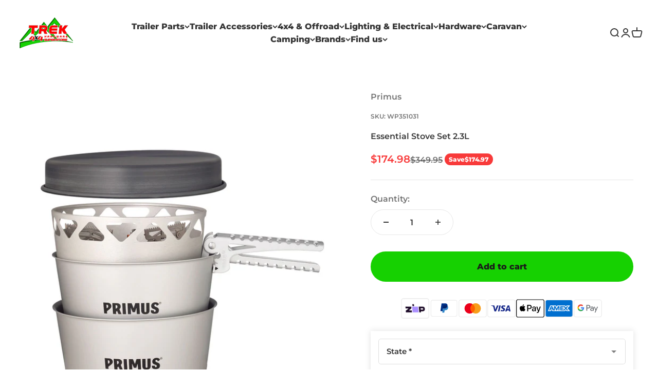

--- FILE ---
content_type: text/html; charset=utf-8
request_url: https://www.trekhardware.com.au/products/essential-stove-set-2-3l
body_size: 65125
content:
<!doctype html>

<html class="no-js" lang="en" dir="ltr">
  <head>
    <meta charset="utf-8">
    <meta name="viewport" content="width=device-width, initial-scale=1.0, height=device-height, minimum-scale=1.0, maximum-scale=1.0">
    <meta name="theme-color" content="#ffffff">

    <title>Essential Stove Set 2.3L</title><meta name="description" content="The Essential Stove Set is the perfect system for someone looking for an affordable and easy to use solution. The simplistic design offers maximum cooking capacity in a convenient format. The burner is integrated in the windscreen, making set up of the stove extremely easy. For added safety the patented burner features">
      <link rel="canonical" href="https://www.trekhardware.com.au/products/essential-stove-set-2-3l">
    
<link rel="shortcut icon" href="//www.trekhardware.com.au/cdn/shop/files/trekicon.png?v=1613726221&width=96">
      <link rel="apple-touch-icon" href="//www.trekhardware.com.au/cdn/shop/files/trekicon.png?v=1613726221&width=180"><link rel="preconnect" href="https://cdn.shopify.com">
    <link rel="preconnect" href="https://fonts.shopifycdn.com" crossorigin>
    <link rel="dns-prefetch" href="https://productreviews.shopifycdn.com"><link rel="modulepreload" href="//www.trekhardware.com.au/cdn/shop/t/107/assets/vendor.min.js?v=56430842210900357591768535332" as="script">
    <link rel="modulepreload" href="//www.trekhardware.com.au/cdn/shop/t/107/assets/theme.js?v=155586898651971767561768536462" as="script">
    <link rel="modulepreload" href="//www.trekhardware.com.au/cdn/shop/t/107/assets/sections.js?v=104730268683114767501768536462" as="script"><link rel="preload" href="//www.trekhardware.com.au/cdn/fonts/montserrat/montserrat_n8.853056e398b4dadf6838423edb7abaa02f651554.woff2" as="font" type="font/woff2" crossorigin><link rel="preload" href="//www.trekhardware.com.au/cdn/fonts/montserrat/montserrat_n6.1326b3e84230700ef15b3a29fb520639977513e0.woff2" as="font" type="font/woff2" crossorigin><meta property="og:type" content="product">
  <meta property="og:title" content="Essential Stove Set 2.3L">
  <meta property="product:price:amount" content="174.98">
  <meta property="product:price:currency" content="AUD"><meta property="og:image" content="http://www.trekhardware.com.au/cdn/shop/products/WP351031.jpg?v=1598225949&width=2048">
  <meta property="og:image:secure_url" content="https://www.trekhardware.com.au/cdn/shop/products/WP351031.jpg?v=1598225949&width=2048">
  <meta property="og:image:width" content="1200">
  <meta property="og:image:height" content="1200"><meta property="og:description" content="The Essential Stove Set is the perfect system for someone looking for an affordable and easy to use solution. The simplistic design offers maximum cooking capacity in a convenient format. The burner is integrated in the windscreen, making set up of the stove extremely easy. For added safety the patented burner features"><meta property="og:url" content="https://www.trekhardware.com.au/products/essential-stove-set-2-3l">
<meta property="og:site_name" content="Trek Hardware"><meta name="twitter:card" content="summary"><meta name="twitter:title" content="Essential Stove Set 2.3L">
  <meta name="twitter:description" content="The Essential Stove Set is the perfect system for someone looking for an affordable and easy to use solution. The simplistic design offers maximum cooking capacity in a convenient format. The burner is integrated in the windscreen, making set up of the stove extremely easy. For added safety the patented burner features a design that prevents accidental flare-ups in the event the canister falls over. The windscreen makes a stable base and protects the flame from the wind. The Essential Stove Sets consist of: • Windscreen with integrated burner• Two aluminium pots that packs in each other• A frying pan with non-stick coating that doubles as a lid• A pot gripper The Essential Stove Sets are available in two sizes. Stove Set 1.3 L with two 1.3 L pots suitable for 1-3 people and Stove Set 2.3 L with two"><meta name="twitter:image" content="https://www.trekhardware.com.au/cdn/shop/products/WP351031.jpg?crop=center&height=1200&v=1598225949&width=1200">
  <meta name="twitter:image:alt" content="">
  <script type="application/ld+json">
  {
    "@context": "https://schema.org",
    "@type": "Product",
    "productID": 4648908685360,
    "offers": [{
          "@type": "Offer",
          "name": "Essential Stove Set 2.3L",
          "availability":"https://schema.org/InStock",
          "price": 174.98,
          "priceCurrency": "AUD",
          "priceValidUntil": "2026-01-31","sku": "WP351031","url": "https://www.trekhardware.com.au/products/essential-stove-set-2-3l?variant=32340589248560"
        }
],"brand": {
      "@type": "Brand",
      "name": "Primus"
    },
    "name": "Essential Stove Set 2.3L",
    "description": "The Essential Stove Set is the perfect system for someone looking for an affordable and easy to use solution. The simplistic design offers maximum cooking capacity in a convenient format.\nThe burner is integrated in the windscreen, making set up of the stove extremely easy. For added safety the patented burner features a design that prevents accidental flare-ups in the event the canister falls over. The windscreen makes a stable base and protects the flame from the wind.\nThe Essential Stove Sets consist of:\n• Windscreen with integrated burner• Two aluminium pots that packs in each other• A frying pan with non-stick coating that doubles as a lid• A pot gripper\nThe Essential Stove Sets are available in two sizes. Stove Set 1.3 L with two 1.3 L pots suitable for 1-3 people and Stove Set 2.3 L with two 2.3 L pots suitable for 2-5 people. (Gas is not included). The Essential Stove Sets are compatible with most pots and pans on the market.\n\n\n\nHeight: 116 mm\n\nDiameter: 221 mm\n\nWeight: 1002 g\n\nPersons: 2 - 5\n\nOutput: 7000 BTU\n\nIgniter: manual\n\nBoiling time for 1L: 4.5 min\n\nBoiling time for 1L: 3.5 min\n\n",
    "category": "Cookware",
    "url": "https://www.trekhardware.com.au/products/essential-stove-set-2-3l",
    "sku": "WP351031","weight": {
        "@type": "QuantitativeValue",
        "unitCode": "kg",
        "value": 2.5
      },"image": {
      "@type": "ImageObject",
      "url": "https://www.trekhardware.com.au/cdn/shop/products/WP351031.jpg?v=1598225949&width=1024",
      "image": "https://www.trekhardware.com.au/cdn/shop/products/WP351031.jpg?v=1598225949&width=1024",
      "name": "",
      "width": "1024",
      "height": "1024"
    }
  }
  </script>



  <script type="application/ld+json">
  {
    "@context": "https://schema.org",
    "@type": "BreadcrumbList",
  "itemListElement": [{
      "@type": "ListItem",
      "position": 1,
      "name": "Home",
      "item": "https://www.trekhardware.com.au"
    },{
          "@type": "ListItem",
          "position": 2,
          "name": "Essential Stove Set 2.3L",
          "item": "https://www.trekhardware.com.au/products/essential-stove-set-2-3l"
        }]
  }
  </script>

<style>/* Typography (heading) */
  @font-face {
  font-family: Montserrat;
  font-weight: 800;
  font-style: normal;
  font-display: fallback;
  src: url("//www.trekhardware.com.au/cdn/fonts/montserrat/montserrat_n8.853056e398b4dadf6838423edb7abaa02f651554.woff2") format("woff2"),
       url("//www.trekhardware.com.au/cdn/fonts/montserrat/montserrat_n8.9201aba6104751e1b3e48577a5a739fc14862200.woff") format("woff");
}

@font-face {
  font-family: Montserrat;
  font-weight: 800;
  font-style: italic;
  font-display: fallback;
  src: url("//www.trekhardware.com.au/cdn/fonts/montserrat/montserrat_i8.b5b703476aa25307888d32fbbb26f33913f79842.woff2") format("woff2"),
       url("//www.trekhardware.com.au/cdn/fonts/montserrat/montserrat_i8.1037a8c7c9042232c15d221799b18df65709cdd0.woff") format("woff");
}

/* Typography (body) */
  @font-face {
  font-family: Montserrat;
  font-weight: 600;
  font-style: normal;
  font-display: fallback;
  src: url("//www.trekhardware.com.au/cdn/fonts/montserrat/montserrat_n6.1326b3e84230700ef15b3a29fb520639977513e0.woff2") format("woff2"),
       url("//www.trekhardware.com.au/cdn/fonts/montserrat/montserrat_n6.652f051080eb14192330daceed8cd53dfdc5ead9.woff") format("woff");
}

@font-face {
  font-family: Montserrat;
  font-weight: 600;
  font-style: italic;
  font-display: fallback;
  src: url("//www.trekhardware.com.au/cdn/fonts/montserrat/montserrat_i6.e90155dd2f004112a61c0322d66d1f59dadfa84b.woff2") format("woff2"),
       url("//www.trekhardware.com.au/cdn/fonts/montserrat/montserrat_i6.41470518d8e9d7f1bcdd29a447c2397e5393943f.woff") format("woff");
}

@font-face {
  font-family: Montserrat;
  font-weight: 900;
  font-style: normal;
  font-display: fallback;
  src: url("//www.trekhardware.com.au/cdn/fonts/montserrat/montserrat_n9.680ded1be351aa3bf3b3650ac5f6df485af8a07c.woff2") format("woff2"),
       url("//www.trekhardware.com.au/cdn/fonts/montserrat/montserrat_n9.0cc5aaeff26ef35c23b69a061997d78c9697a382.woff") format("woff");
}

@font-face {
  font-family: Montserrat;
  font-weight: 900;
  font-style: italic;
  font-display: fallback;
  src: url("//www.trekhardware.com.au/cdn/fonts/montserrat/montserrat_i9.cd566e55c5982a3a39b3949665a79c881e095b14.woff2") format("woff2"),
       url("//www.trekhardware.com.au/cdn/fonts/montserrat/montserrat_i9.b18527943b7f5bc1488b82e39deb595a73d3e645.woff") format("woff");
}

:root {
    /**
     * ---------------------------------------------------------------------
     * SPACING VARIABLES
     *
     * We are using a spacing inspired from frameworks like Tailwind CSS.
     * ---------------------------------------------------------------------
     */
    --spacing-0-5: 0.125rem; /* 2px */
    --spacing-1: 0.25rem; /* 4px */
    --spacing-1-5: 0.375rem; /* 6px */
    --spacing-2: 0.5rem; /* 8px */
    --spacing-2-5: 0.625rem; /* 10px */
    --spacing-3: 0.75rem; /* 12px */
    --spacing-3-5: 0.875rem; /* 14px */
    --spacing-4: 1rem; /* 16px */
    --spacing-4-5: 1.125rem; /* 18px */
    --spacing-5: 1.25rem; /* 20px */
    --spacing-5-5: 1.375rem; /* 22px */
    --spacing-6: 1.5rem; /* 24px */
    --spacing-6-5: 1.625rem; /* 26px */
    --spacing-7: 1.75rem; /* 28px */
    --spacing-7-5: 1.875rem; /* 30px */
    --spacing-8: 2rem; /* 32px */
    --spacing-8-5: 2.125rem; /* 34px */
    --spacing-9: 2.25rem; /* 36px */
    --spacing-9-5: 2.375rem; /* 38px */
    --spacing-10: 2.5rem; /* 40px */
    --spacing-11: 2.75rem; /* 44px */
    --spacing-12: 3rem; /* 48px */
    --spacing-14: 3.5rem; /* 56px */
    --spacing-16: 4rem; /* 64px */
    --spacing-18: 4.5rem; /* 72px */
    --spacing-20: 5rem; /* 80px */
    --spacing-24: 6rem; /* 96px */
    --spacing-28: 7rem; /* 112px */
    --spacing-32: 8rem; /* 128px */
    --spacing-36: 9rem; /* 144px */
    --spacing-40: 10rem; /* 160px */
    --spacing-44: 11rem; /* 176px */
    --spacing-48: 12rem; /* 192px */
    --spacing-52: 13rem; /* 208px */
    --spacing-56: 14rem; /* 224px */
    --spacing-60: 15rem; /* 240px */
    --spacing-64: 16rem; /* 256px */
    --spacing-72: 18rem; /* 288px */
    --spacing-80: 20rem; /* 320px */
    --spacing-96: 24rem; /* 384px */

    /* Container */
    --container-max-width: 1400px;
    --container-narrow-max-width: 1150px;
    --container-gutter: var(--spacing-5);
    --section-outer-spacing-block: var(--spacing-14);
    --section-inner-max-spacing-block: var(--spacing-12);
    --section-inner-spacing-inline: var(--container-gutter);
    --section-stack-spacing-block: var(--spacing-10);

    /* Grid gutter */
    --grid-gutter: var(--spacing-5);

    /* Product list settings */
    --product-list-row-gap: var(--spacing-8);
    --product-list-column-gap: var(--grid-gutter);

    /* Form settings */
    --input-gap: var(--spacing-2);
    --input-height: 2.625rem;
    --input-padding-inline: var(--spacing-4);

    /* Other sizes */
    --sticky-area-height: calc(var(--sticky-announcement-bar-enabled, 0) * var(--announcement-bar-height, 0px) + var(--sticky-header-enabled, 0) * var(--header-height, 0px));

    /* RTL support */
    --transform-logical-flip: 1;
    --transform-origin-start: left;
    --transform-origin-end: right;

    /**
     * ---------------------------------------------------------------------
     * TYPOGRAPHY
     * ---------------------------------------------------------------------
     */

    /* Font properties */
    --heading-font-family: Montserrat, sans-serif;
    --heading-font-weight: 800;
    --heading-font-style: normal;
    --heading-text-transform: normal;
    --heading-letter-spacing: 0.02em;
    --text-font-family: Montserrat, sans-serif;
    --text-font-weight: 600;
    --text-font-style: normal;
    --text-letter-spacing: 0.0em;

    /* Font sizes */
    --text-h0: 2.75rem;
    --text-h1: 2rem;
    --text-h2: 1.75rem;
    --text-h3: 1.375rem;
    --text-h4: 1.125rem;
    --text-h5: 1.125rem;
    --text-h6: 1rem;
    --text-xs: 0.6875rem;
    --text-sm: 0.75rem;
    --text-base: 0.875rem;
    --text-lg: 1.125rem;

    /**
     * ---------------------------------------------------------------------
     * COLORS
     * ---------------------------------------------------------------------
     */

    /* Color settings */--accent: 22 209 1;
    --text-primary: 54 54 54;
    --background-primary: 255 255 255;
    --dialog-background: 255 255 255;
    --border-color: var(--text-color, var(--text-primary)) / 0.12;

    /* Button colors */
    --button-background-primary: 22 209 1;
    --button-text-primary: 26 26 26;
    --button-background-secondary: 26 26 26;
    --button-text-secondary: 255 255 255;

    /* Status colors */
    --success-background: 224 244 232;
    --success-text: 0 163 65;
    --warning-background: 255 246 233;
    --warning-text: 255 183 74;
    --error-background: 254 231 231;
    --error-text: 248 58 58;

    /* Product colors */
    --on-sale-text: 248 58 58;
    --on-sale-badge-background: 248 58 58;
    --on-sale-badge-text: 255 255 255;
    --sold-out-badge-background: 0 0 0;
    --sold-out-badge-text: 255 255 255;
    --primary-badge-background: 128 60 238;
    --primary-badge-text: 255 255 255;
    --star-color: 255 183 74;
    --product-card-background: 255 255 255;
    --product-card-text: 26 26 26;

    /* Header colors */
    --header-background: 255 255 255;
    --header-text: 54 54 54;

    /* Footer colors */
    --footer-background: 25 23 30;
    --footer-text: 255 255 255;

    /* Rounded variables (used for border radius) */
    --rounded-xs: 0.25rem;
    --rounded-sm: 0.375rem;
    --rounded: 0.75rem;
    --rounded-lg: 1.5rem;
    --rounded-full: 9999px;

    --rounded-button: 3.75rem;
    --rounded-input: 0.5rem;

    /* Box shadow */
    --shadow-sm: 0 2px 8px rgb(var(--text-primary) / 0.1);
    --shadow: 0 5px 15px rgb(var(--text-primary) / 0.1);
    --shadow-md: 0 5px 30px rgb(var(--text-primary) / 0.1);
    --shadow-block: 0px 18px 50px rgb(var(--text-primary) / 0.1);

    /**
     * ---------------------------------------------------------------------
     * OTHER
     * ---------------------------------------------------------------------
     */

    --cursor-close-svg-url: url(//www.trekhardware.com.au/cdn/shop/t/107/assets/cursor-close.svg?v=147174565022153725511768535332);
    --cursor-zoom-in-svg-url: url(//www.trekhardware.com.au/cdn/shop/t/107/assets/cursor-zoom-in.svg?v=154953035094101115921768535332);
    --cursor-zoom-out-svg-url: url(//www.trekhardware.com.au/cdn/shop/t/107/assets/cursor-zoom-out.svg?v=16155520337305705181768535332);
    --checkmark-svg-url: url(//www.trekhardware.com.au/cdn/shop/t/107/assets/checkmark.svg?v=90515812459792003691768535332);
  }

  [dir="rtl"]:root {
    /* RTL support */
    --transform-logical-flip: -1;
    --transform-origin-start: right;
    --transform-origin-end: left;
  }

  @media screen and (min-width: 700px) {
    :root {
      /* Typography (font size) */
      --text-h0: 3.5rem;
      --text-h1: 2.5rem;
      --text-h2: 2rem;
      --text-h3: 1.625rem;
      --text-h4: 1.375rem;
      --text-h5: 1.125rem;
      --text-h6: 1rem;

      --text-xs: 0.75rem;
      --text-sm: 0.875rem;
      --text-base: 1.0rem;
      --text-lg: 1.25rem;

      /* Spacing */
      --container-gutter: 2rem;
      --section-outer-spacing-block: var(--spacing-20);
      --section-inner-max-spacing-block: var(--spacing-14);
      --section-inner-spacing-inline: var(--spacing-12);
      --section-stack-spacing-block: var(--spacing-12);

      /* Grid gutter */
      --grid-gutter: var(--spacing-6);

      /* Product list settings */
      --product-list-row-gap: var(--spacing-12);

      /* Form settings */
      --input-gap: 1rem;
      --input-height: 3.125rem;
      --input-padding-inline: var(--spacing-5);
    }
  }

  @media screen and (min-width: 1000px) {
    :root {
      /* Spacing settings */
      --container-gutter: var(--spacing-12);
      --section-outer-spacing-block: var(--spacing-20);
      --section-inner-max-spacing-block: var(--spacing-18);
      --section-inner-spacing-inline: var(--spacing-16);
      --section-stack-spacing-block: var(--spacing-12);
    }
  }

  @media screen and (min-width: 1150px) {
    :root {
      /* Spacing settings */
      --container-gutter: var(--spacing-12);
      --section-outer-spacing-block: var(--spacing-24);
      --section-inner-max-spacing-block: var(--spacing-18);
      --section-inner-spacing-inline: var(--spacing-16);
      --section-stack-spacing-block: var(--spacing-12);
    }
  }

  @media screen and (min-width: 1400px) {
    :root {
      /* Typography (font size) */
      --text-h0: 4.5rem;
      --text-h1: 3.5rem;
      --text-h2: 2.75rem;
      --text-h3: 2rem;
      --text-h4: 1.75rem;
      --text-h5: 1.375rem;
      --text-h6: 1.25rem;

      --section-outer-spacing-block: var(--spacing-28);
      --section-inner-max-spacing-block: var(--spacing-20);
      --section-inner-spacing-inline: var(--spacing-18);
    }
  }

  @media screen and (min-width: 1600px) {
    :root {
      --section-outer-spacing-block: var(--spacing-32);
      --section-inner-max-spacing-block: var(--spacing-24);
      --section-inner-spacing-inline: var(--spacing-20);
    }
  }

  /**
   * ---------------------------------------------------------------------
   * LIQUID DEPENDANT CSS
   *
   * Our main CSS is Liquid free, but some very specific features depend on
   * theme settings, so we have them here
   * ---------------------------------------------------------------------
   */@media screen and (pointer: fine) {
        .button:not([disabled]):hover, .btn:not([disabled]):hover, .shopify-payment-button__button--unbranded:not([disabled]):hover {
          --button-background-opacity: 0.85;
        }

        .button--subdued:not([disabled]):hover {
          --button-background: var(--text-color) / .05 !important;
        }
      }</style><script>
  document.documentElement.classList.replace('no-js', 'js');

  // This allows to expose several variables to the global scope, to be used in scripts
  window.themeVariables = {
    settings: {
      showPageTransition: true,
      headingApparition: "split_rotation",
      pageType: "product",
      moneyFormat: "\u003cspan class=\"money\"\u003e${{amount}}\u003c\/span\u003e",
      moneyWithCurrencyFormat: "\u003cspan class=\"money\"\u003e${{amount}} AUD\u003c\/span\u003e",
      currencyCodeEnabled: false,
      cartType: "popover",
      showDiscount: true,
      discountMode: "saving"
    },

    strings: {
      accessibilityClose: "Close",
      accessibilityNext: "Next",
      accessibilityPrevious: "Previous",
      addToCartButton: "Add to cart",
      soldOutButton: "Sold out",
      preOrderButton: "Pre-order",
      unavailableButton: "Unavailable",
      closeGallery: "Close gallery",
      zoomGallery: "Zoom",
      errorGallery: "Image cannot be loaded",
      soldOutBadge: "Sold out",
      discountBadge: "Save @@",
      sku: "SKU:",
      searchNoResults: "No results could be found.",
      addOrderNote: "Add order note",
      editOrderNote: "Edit order note",
      shippingEstimatorNoResults: "Sorry, we do not ship to your address.",
      shippingEstimatorOneResult: "There is one shipping rate for your address:",
      shippingEstimatorMultipleResults: "There are several shipping rates for your address:",
      shippingEstimatorError: "One or more error occurred while retrieving shipping rates:"
    },

    breakpoints: {
      'sm': 'screen and (min-width: 700px)',
      'md': 'screen and (min-width: 1000px)',
      'lg': 'screen and (min-width: 1150px)',
      'xl': 'screen and (min-width: 1400px)',

      'sm-max': 'screen and (max-width: 699px)',
      'md-max': 'screen and (max-width: 999px)',
      'lg-max': 'screen and (max-width: 1149px)',
      'xl-max': 'screen and (max-width: 1399px)'
    }
  };window.addEventListener('DOMContentLoaded', () => {
      const isReloaded = (window.performance.navigation && window.performance.navigation.type === 1) || window.performance.getEntriesByType('navigation').map((nav) => nav.type).includes('reload');

      if ('animate' in document.documentElement && window.matchMedia('(prefers-reduced-motion: no-preference)').matches && document.referrer.includes(location.host) && !isReloaded) {
        document.body.animate({opacity: [0, 1]}, {duration: 115, fill: 'forwards'});
      }
    });

    window.addEventListener('pageshow', (event) => {
      document.body.classList.remove('page-transition');

      if (event.persisted) {
        document.body.animate({opacity: [0, 1]}, {duration: 0, fill: 'forwards'});
      }
    });// For detecting native share
  document.documentElement.classList.add(`native-share--${navigator.share ? 'enabled' : 'disabled'}`);// We save the product ID in local storage to be eventually used for recently viewed section
    try {
      const recentlyViewedProducts = new Set(JSON.parse(localStorage.getItem('theme:recently-viewed-products') || '[]'));

      recentlyViewedProducts.delete(4648908685360); // Delete first to re-move the product
      recentlyViewedProducts.add(4648908685360);

      localStorage.setItem('theme:recently-viewed-products', JSON.stringify(Array.from(recentlyViewedProducts.values()).reverse()));
    } catch (e) {
      // Safari in private mode does not allow setting item, we silently fail
    }</script><script type="module" src="//www.trekhardware.com.au/cdn/shop/t/107/assets/vendor.min.js?v=56430842210900357591768535332"></script>
    <script type="module" src="//www.trekhardware.com.au/cdn/shop/t/107/assets/theme.js?v=155586898651971767561768536462"></script>
    <script type="module" src="//www.trekhardware.com.au/cdn/shop/t/107/assets/sections.js?v=104730268683114767501768536462"></script>

    <script>window.performance && window.performance.mark && window.performance.mark('shopify.content_for_header.start');</script><meta name="google-site-verification" content="Hd2fVJcZtQhmF5M_UkgSd94GosLhAoy4eSoibVylSoo">
<meta name="facebook-domain-verification" content="ukum4e2bsg863w6fjtxlzc2gjlfr3v">
<meta id="shopify-digital-wallet" name="shopify-digital-wallet" content="/16199811120/digital_wallets/dialog">
<meta name="shopify-checkout-api-token" content="efd34612fb8c066babbd019648130d69">
<meta id="in-context-paypal-metadata" data-shop-id="16199811120" data-venmo-supported="false" data-environment="production" data-locale="en_US" data-paypal-v4="true" data-currency="AUD">
<link rel="alternate" type="application/json+oembed" href="https://www.trekhardware.com.au/products/essential-stove-set-2-3l.oembed">
<script async="async" src="/checkouts/internal/preloads.js?locale=en-AU"></script>
<link rel="preconnect" href="https://shop.app" crossorigin="anonymous">
<script async="async" src="https://shop.app/checkouts/internal/preloads.js?locale=en-AU&shop_id=16199811120" crossorigin="anonymous"></script>
<script id="apple-pay-shop-capabilities" type="application/json">{"shopId":16199811120,"countryCode":"AU","currencyCode":"AUD","merchantCapabilities":["supports3DS"],"merchantId":"gid:\/\/shopify\/Shop\/16199811120","merchantName":"Trek Hardware","requiredBillingContactFields":["postalAddress","email","phone"],"requiredShippingContactFields":["postalAddress","email","phone"],"shippingType":"shipping","supportedNetworks":["visa","masterCard","amex","jcb"],"total":{"type":"pending","label":"Trek Hardware","amount":"1.00"},"shopifyPaymentsEnabled":true,"supportsSubscriptions":true}</script>
<script id="shopify-features" type="application/json">{"accessToken":"efd34612fb8c066babbd019648130d69","betas":["rich-media-storefront-analytics"],"domain":"www.trekhardware.com.au","predictiveSearch":true,"shopId":16199811120,"locale":"en"}</script>
<script>var Shopify = Shopify || {};
Shopify.shop = "trek-hardware.myshopify.com";
Shopify.locale = "en";
Shopify.currency = {"active":"AUD","rate":"1.0"};
Shopify.country = "AU";
Shopify.theme = {"name":"Copy of Impact-trek-Live - New Hero Image ( new )","id":139665047600,"schema_name":"Impact","schema_version":"3.1.1","theme_store_id":null,"role":"main"};
Shopify.theme.handle = "null";
Shopify.theme.style = {"id":null,"handle":null};
Shopify.cdnHost = "www.trekhardware.com.au/cdn";
Shopify.routes = Shopify.routes || {};
Shopify.routes.root = "/";</script>
<script type="module">!function(o){(o.Shopify=o.Shopify||{}).modules=!0}(window);</script>
<script>!function(o){function n(){var o=[];function n(){o.push(Array.prototype.slice.apply(arguments))}return n.q=o,n}var t=o.Shopify=o.Shopify||{};t.loadFeatures=n(),t.autoloadFeatures=n()}(window);</script>
<script>
  window.ShopifyPay = window.ShopifyPay || {};
  window.ShopifyPay.apiHost = "shop.app\/pay";
  window.ShopifyPay.redirectState = null;
</script>
<script id="shop-js-analytics" type="application/json">{"pageType":"product"}</script>
<script defer="defer" async type="module" src="//www.trekhardware.com.au/cdn/shopifycloud/shop-js/modules/v2/client.init-shop-cart-sync_BdyHc3Nr.en.esm.js"></script>
<script defer="defer" async type="module" src="//www.trekhardware.com.au/cdn/shopifycloud/shop-js/modules/v2/chunk.common_Daul8nwZ.esm.js"></script>
<script type="module">
  await import("//www.trekhardware.com.au/cdn/shopifycloud/shop-js/modules/v2/client.init-shop-cart-sync_BdyHc3Nr.en.esm.js");
await import("//www.trekhardware.com.au/cdn/shopifycloud/shop-js/modules/v2/chunk.common_Daul8nwZ.esm.js");

  window.Shopify.SignInWithShop?.initShopCartSync?.({"fedCMEnabled":true,"windoidEnabled":true});

</script>
<script>
  window.Shopify = window.Shopify || {};
  if (!window.Shopify.featureAssets) window.Shopify.featureAssets = {};
  window.Shopify.featureAssets['shop-js'] = {"shop-cart-sync":["modules/v2/client.shop-cart-sync_QYOiDySF.en.esm.js","modules/v2/chunk.common_Daul8nwZ.esm.js"],"init-fed-cm":["modules/v2/client.init-fed-cm_DchLp9rc.en.esm.js","modules/v2/chunk.common_Daul8nwZ.esm.js"],"shop-button":["modules/v2/client.shop-button_OV7bAJc5.en.esm.js","modules/v2/chunk.common_Daul8nwZ.esm.js"],"init-windoid":["modules/v2/client.init-windoid_DwxFKQ8e.en.esm.js","modules/v2/chunk.common_Daul8nwZ.esm.js"],"shop-cash-offers":["modules/v2/client.shop-cash-offers_DWtL6Bq3.en.esm.js","modules/v2/chunk.common_Daul8nwZ.esm.js","modules/v2/chunk.modal_CQq8HTM6.esm.js"],"shop-toast-manager":["modules/v2/client.shop-toast-manager_CX9r1SjA.en.esm.js","modules/v2/chunk.common_Daul8nwZ.esm.js"],"init-shop-email-lookup-coordinator":["modules/v2/client.init-shop-email-lookup-coordinator_UhKnw74l.en.esm.js","modules/v2/chunk.common_Daul8nwZ.esm.js"],"pay-button":["modules/v2/client.pay-button_DzxNnLDY.en.esm.js","modules/v2/chunk.common_Daul8nwZ.esm.js"],"avatar":["modules/v2/client.avatar_BTnouDA3.en.esm.js"],"init-shop-cart-sync":["modules/v2/client.init-shop-cart-sync_BdyHc3Nr.en.esm.js","modules/v2/chunk.common_Daul8nwZ.esm.js"],"shop-login-button":["modules/v2/client.shop-login-button_D8B466_1.en.esm.js","modules/v2/chunk.common_Daul8nwZ.esm.js","modules/v2/chunk.modal_CQq8HTM6.esm.js"],"init-customer-accounts-sign-up":["modules/v2/client.init-customer-accounts-sign-up_C8fpPm4i.en.esm.js","modules/v2/client.shop-login-button_D8B466_1.en.esm.js","modules/v2/chunk.common_Daul8nwZ.esm.js","modules/v2/chunk.modal_CQq8HTM6.esm.js"],"init-shop-for-new-customer-accounts":["modules/v2/client.init-shop-for-new-customer-accounts_CVTO0Ztu.en.esm.js","modules/v2/client.shop-login-button_D8B466_1.en.esm.js","modules/v2/chunk.common_Daul8nwZ.esm.js","modules/v2/chunk.modal_CQq8HTM6.esm.js"],"init-customer-accounts":["modules/v2/client.init-customer-accounts_dRgKMfrE.en.esm.js","modules/v2/client.shop-login-button_D8B466_1.en.esm.js","modules/v2/chunk.common_Daul8nwZ.esm.js","modules/v2/chunk.modal_CQq8HTM6.esm.js"],"shop-follow-button":["modules/v2/client.shop-follow-button_CkZpjEct.en.esm.js","modules/v2/chunk.common_Daul8nwZ.esm.js","modules/v2/chunk.modal_CQq8HTM6.esm.js"],"lead-capture":["modules/v2/client.lead-capture_BntHBhfp.en.esm.js","modules/v2/chunk.common_Daul8nwZ.esm.js","modules/v2/chunk.modal_CQq8HTM6.esm.js"],"checkout-modal":["modules/v2/client.checkout-modal_CfxcYbTm.en.esm.js","modules/v2/chunk.common_Daul8nwZ.esm.js","modules/v2/chunk.modal_CQq8HTM6.esm.js"],"shop-login":["modules/v2/client.shop-login_Da4GZ2H6.en.esm.js","modules/v2/chunk.common_Daul8nwZ.esm.js","modules/v2/chunk.modal_CQq8HTM6.esm.js"],"payment-terms":["modules/v2/client.payment-terms_MV4M3zvL.en.esm.js","modules/v2/chunk.common_Daul8nwZ.esm.js","modules/v2/chunk.modal_CQq8HTM6.esm.js"]};
</script>
<script id="__st">var __st={"a":16199811120,"offset":39600,"reqid":"888d9a0a-049b-4a02-8a5b-3df28a81c06d-1768945930","pageurl":"www.trekhardware.com.au\/products\/essential-stove-set-2-3l","u":"4411f6c8522e","p":"product","rtyp":"product","rid":4648908685360};</script>
<script>window.ShopifyPaypalV4VisibilityTracking = true;</script>
<script id="captcha-bootstrap">!function(){'use strict';const t='contact',e='account',n='new_comment',o=[[t,t],['blogs',n],['comments',n],[t,'customer']],c=[[e,'customer_login'],[e,'guest_login'],[e,'recover_customer_password'],[e,'create_customer']],r=t=>t.map((([t,e])=>`form[action*='/${t}']:not([data-nocaptcha='true']) input[name='form_type'][value='${e}']`)).join(','),a=t=>()=>t?[...document.querySelectorAll(t)].map((t=>t.form)):[];function s(){const t=[...o],e=r(t);return a(e)}const i='password',u='form_key',d=['recaptcha-v3-token','g-recaptcha-response','h-captcha-response',i],f=()=>{try{return window.sessionStorage}catch{return}},m='__shopify_v',_=t=>t.elements[u];function p(t,e,n=!1){try{const o=window.sessionStorage,c=JSON.parse(o.getItem(e)),{data:r}=function(t){const{data:e,action:n}=t;return t[m]||n?{data:e,action:n}:{data:t,action:n}}(c);for(const[e,n]of Object.entries(r))t.elements[e]&&(t.elements[e].value=n);n&&o.removeItem(e)}catch(o){console.error('form repopulation failed',{error:o})}}const l='form_type',E='cptcha';function T(t){t.dataset[E]=!0}const w=window,h=w.document,L='Shopify',v='ce_forms',y='captcha';let A=!1;((t,e)=>{const n=(g='f06e6c50-85a8-45c8-87d0-21a2b65856fe',I='https://cdn.shopify.com/shopifycloud/storefront-forms-hcaptcha/ce_storefront_forms_captcha_hcaptcha.v1.5.2.iife.js',D={infoText:'Protected by hCaptcha',privacyText:'Privacy',termsText:'Terms'},(t,e,n)=>{const o=w[L][v],c=o.bindForm;if(c)return c(t,g,e,D).then(n);var r;o.q.push([[t,g,e,D],n]),r=I,A||(h.body.append(Object.assign(h.createElement('script'),{id:'captcha-provider',async:!0,src:r})),A=!0)});var g,I,D;w[L]=w[L]||{},w[L][v]=w[L][v]||{},w[L][v].q=[],w[L][y]=w[L][y]||{},w[L][y].protect=function(t,e){n(t,void 0,e),T(t)},Object.freeze(w[L][y]),function(t,e,n,w,h,L){const[v,y,A,g]=function(t,e,n){const i=e?o:[],u=t?c:[],d=[...i,...u],f=r(d),m=r(i),_=r(d.filter((([t,e])=>n.includes(e))));return[a(f),a(m),a(_),s()]}(w,h,L),I=t=>{const e=t.target;return e instanceof HTMLFormElement?e:e&&e.form},D=t=>v().includes(t);t.addEventListener('submit',(t=>{const e=I(t);if(!e)return;const n=D(e)&&!e.dataset.hcaptchaBound&&!e.dataset.recaptchaBound,o=_(e),c=g().includes(e)&&(!o||!o.value);(n||c)&&t.preventDefault(),c&&!n&&(function(t){try{if(!f())return;!function(t){const e=f();if(!e)return;const n=_(t);if(!n)return;const o=n.value;o&&e.removeItem(o)}(t);const e=Array.from(Array(32),(()=>Math.random().toString(36)[2])).join('');!function(t,e){_(t)||t.append(Object.assign(document.createElement('input'),{type:'hidden',name:u})),t.elements[u].value=e}(t,e),function(t,e){const n=f();if(!n)return;const o=[...t.querySelectorAll(`input[type='${i}']`)].map((({name:t})=>t)),c=[...d,...o],r={};for(const[a,s]of new FormData(t).entries())c.includes(a)||(r[a]=s);n.setItem(e,JSON.stringify({[m]:1,action:t.action,data:r}))}(t,e)}catch(e){console.error('failed to persist form',e)}}(e),e.submit())}));const S=(t,e)=>{t&&!t.dataset[E]&&(n(t,e.some((e=>e===t))),T(t))};for(const o of['focusin','change'])t.addEventListener(o,(t=>{const e=I(t);D(e)&&S(e,y())}));const B=e.get('form_key'),M=e.get(l),P=B&&M;t.addEventListener('DOMContentLoaded',(()=>{const t=y();if(P)for(const e of t)e.elements[l].value===M&&p(e,B);[...new Set([...A(),...v().filter((t=>'true'===t.dataset.shopifyCaptcha))])].forEach((e=>S(e,t)))}))}(h,new URLSearchParams(w.location.search),n,t,e,['guest_login'])})(!0,!0)}();</script>
<script integrity="sha256-4kQ18oKyAcykRKYeNunJcIwy7WH5gtpwJnB7kiuLZ1E=" data-source-attribution="shopify.loadfeatures" defer="defer" src="//www.trekhardware.com.au/cdn/shopifycloud/storefront/assets/storefront/load_feature-a0a9edcb.js" crossorigin="anonymous"></script>
<script crossorigin="anonymous" defer="defer" src="//www.trekhardware.com.au/cdn/shopifycloud/storefront/assets/shopify_pay/storefront-65b4c6d7.js?v=20250812"></script>
<script data-source-attribution="shopify.dynamic_checkout.dynamic.init">var Shopify=Shopify||{};Shopify.PaymentButton=Shopify.PaymentButton||{isStorefrontPortableWallets:!0,init:function(){window.Shopify.PaymentButton.init=function(){};var t=document.createElement("script");t.src="https://www.trekhardware.com.au/cdn/shopifycloud/portable-wallets/latest/portable-wallets.en.js",t.type="module",document.head.appendChild(t)}};
</script>
<script data-source-attribution="shopify.dynamic_checkout.buyer_consent">
  function portableWalletsHideBuyerConsent(e){var t=document.getElementById("shopify-buyer-consent"),n=document.getElementById("shopify-subscription-policy-button");t&&n&&(t.classList.add("hidden"),t.setAttribute("aria-hidden","true"),n.removeEventListener("click",e))}function portableWalletsShowBuyerConsent(e){var t=document.getElementById("shopify-buyer-consent"),n=document.getElementById("shopify-subscription-policy-button");t&&n&&(t.classList.remove("hidden"),t.removeAttribute("aria-hidden"),n.addEventListener("click",e))}window.Shopify?.PaymentButton&&(window.Shopify.PaymentButton.hideBuyerConsent=portableWalletsHideBuyerConsent,window.Shopify.PaymentButton.showBuyerConsent=portableWalletsShowBuyerConsent);
</script>
<script data-source-attribution="shopify.dynamic_checkout.cart.bootstrap">document.addEventListener("DOMContentLoaded",(function(){function t(){return document.querySelector("shopify-accelerated-checkout-cart, shopify-accelerated-checkout")}if(t())Shopify.PaymentButton.init();else{new MutationObserver((function(e,n){t()&&(Shopify.PaymentButton.init(),n.disconnect())})).observe(document.body,{childList:!0,subtree:!0})}}));
</script>
<link id="shopify-accelerated-checkout-styles" rel="stylesheet" media="screen" href="https://www.trekhardware.com.au/cdn/shopifycloud/portable-wallets/latest/accelerated-checkout-backwards-compat.css" crossorigin="anonymous">
<style id="shopify-accelerated-checkout-cart">
        #shopify-buyer-consent {
  margin-top: 1em;
  display: inline-block;
  width: 100%;
}

#shopify-buyer-consent.hidden {
  display: none;
}

#shopify-subscription-policy-button {
  background: none;
  border: none;
  padding: 0;
  text-decoration: underline;
  font-size: inherit;
  cursor: pointer;
}

#shopify-subscription-policy-button::before {
  box-shadow: none;
}

      </style>

<script>window.performance && window.performance.mark && window.performance.mark('shopify.content_for_header.end');</script>
<link href="//www.trekhardware.com.au/cdn/shop/t/107/assets/theme.css?v=169548148191975181361768535332" rel="stylesheet" type="text/css" media="all" /><!-- BEGIN app block: shopify://apps/klaviyo-email-marketing-sms/blocks/klaviyo-onsite-embed/2632fe16-c075-4321-a88b-50b567f42507 -->












  <script async src="https://static.klaviyo.com/onsite/js/ReW3Cb/klaviyo.js?company_id=ReW3Cb"></script>
  <script>!function(){if(!window.klaviyo){window._klOnsite=window._klOnsite||[];try{window.klaviyo=new Proxy({},{get:function(n,i){return"push"===i?function(){var n;(n=window._klOnsite).push.apply(n,arguments)}:function(){for(var n=arguments.length,o=new Array(n),w=0;w<n;w++)o[w]=arguments[w];var t="function"==typeof o[o.length-1]?o.pop():void 0,e=new Promise((function(n){window._klOnsite.push([i].concat(o,[function(i){t&&t(i),n(i)}]))}));return e}}})}catch(n){window.klaviyo=window.klaviyo||[],window.klaviyo.push=function(){var n;(n=window._klOnsite).push.apply(n,arguments)}}}}();</script>

  
    <script id="viewed_product">
      if (item == null) {
        var _learnq = _learnq || [];

        var MetafieldReviews = null
        var MetafieldYotpoRating = null
        var MetafieldYotpoCount = null
        var MetafieldLooxRating = null
        var MetafieldLooxCount = null
        var okendoProduct = null
        var okendoProductReviewCount = null
        var okendoProductReviewAverageValue = null
        try {
          // The following fields are used for Customer Hub recently viewed in order to add reviews.
          // This information is not part of __kla_viewed. Instead, it is part of __kla_viewed_reviewed_items
          MetafieldReviews = {};
          MetafieldYotpoRating = null
          MetafieldYotpoCount = null
          MetafieldLooxRating = null
          MetafieldLooxCount = null

          okendoProduct = null
          // If the okendo metafield is not legacy, it will error, which then requires the new json formatted data
          if (okendoProduct && 'error' in okendoProduct) {
            okendoProduct = null
          }
          okendoProductReviewCount = okendoProduct ? okendoProduct.reviewCount : null
          okendoProductReviewAverageValue = okendoProduct ? okendoProduct.reviewAverageValue : null
        } catch (error) {
          console.error('Error in Klaviyo onsite reviews tracking:', error);
        }

        var item = {
          Name: "Essential Stove Set 2.3L",
          ProductID: 4648908685360,
          Categories: ["All Products","Best Selling Products","Black Friday Specials","Camp Cookware","Camping","Caravan","Cooking","Easter Sale Products","EOFY Sale","New Arrivals","Newest Products","Primus","ZEN"],
          ImageURL: "https://www.trekhardware.com.au/cdn/shop/products/WP351031_grande.jpg?v=1598225949",
          URL: "https://www.trekhardware.com.au/products/essential-stove-set-2-3l",
          Brand: "Primus",
          Price: "$174.98",
          Value: "174.98",
          CompareAtPrice: "$349.95"
        };
        _learnq.push(['track', 'Viewed Product', item]);
        _learnq.push(['trackViewedItem', {
          Title: item.Name,
          ItemId: item.ProductID,
          Categories: item.Categories,
          ImageUrl: item.ImageURL,
          Url: item.URL,
          Metadata: {
            Brand: item.Brand,
            Price: item.Price,
            Value: item.Value,
            CompareAtPrice: item.CompareAtPrice
          },
          metafields:{
            reviews: MetafieldReviews,
            yotpo:{
              rating: MetafieldYotpoRating,
              count: MetafieldYotpoCount,
            },
            loox:{
              rating: MetafieldLooxRating,
              count: MetafieldLooxCount,
            },
            okendo: {
              rating: okendoProductReviewAverageValue,
              count: okendoProductReviewCount,
            }
          }
        }]);
      }
    </script>
  




  <script>
    window.klaviyoReviewsProductDesignMode = false
  </script>







<!-- END app block --><script src="https://cdn.shopify.com/extensions/019bd5ad-908b-71c2-a949-dc4dd60a0b5b/3.18.0/assets/calculator-product.js" type="text/javascript" defer="defer"></script>
<link href="https://cdn.shopify.com/extensions/019bd5ad-908b-71c2-a949-dc4dd60a0b5b/3.18.0/assets/calculator.css" rel="stylesheet" type="text/css" media="all">
<script src="https://cdn.shopify.com/extensions/019b0ca2-d383-7aeb-8551-7fbe0ae4e99d/appio-reviews-127/assets/google-reviews.js" type="text/javascript" defer="defer"></script>
<link href="https://cdn.shopify.com/extensions/019b0ca2-d383-7aeb-8551-7fbe0ae4e99d/appio-reviews-127/assets/google-reviews.css" rel="stylesheet" type="text/css" media="all">
<link href="https://monorail-edge.shopifysvc.com" rel="dns-prefetch">
<script>(function(){if ("sendBeacon" in navigator && "performance" in window) {try {var session_token_from_headers = performance.getEntriesByType('navigation')[0].serverTiming.find(x => x.name == '_s').description;} catch {var session_token_from_headers = undefined;}var session_cookie_matches = document.cookie.match(/_shopify_s=([^;]*)/);var session_token_from_cookie = session_cookie_matches && session_cookie_matches.length === 2 ? session_cookie_matches[1] : "";var session_token = session_token_from_headers || session_token_from_cookie || "";function handle_abandonment_event(e) {var entries = performance.getEntries().filter(function(entry) {return /monorail-edge.shopifysvc.com/.test(entry.name);});if (!window.abandonment_tracked && entries.length === 0) {window.abandonment_tracked = true;var currentMs = Date.now();var navigation_start = performance.timing.navigationStart;var payload = {shop_id: 16199811120,url: window.location.href,navigation_start,duration: currentMs - navigation_start,session_token,page_type: "product"};window.navigator.sendBeacon("https://monorail-edge.shopifysvc.com/v1/produce", JSON.stringify({schema_id: "online_store_buyer_site_abandonment/1.1",payload: payload,metadata: {event_created_at_ms: currentMs,event_sent_at_ms: currentMs}}));}}window.addEventListener('pagehide', handle_abandonment_event);}}());</script>
<script id="web-pixels-manager-setup">(function e(e,d,r,n,o){if(void 0===o&&(o={}),!Boolean(null===(a=null===(i=window.Shopify)||void 0===i?void 0:i.analytics)||void 0===a?void 0:a.replayQueue)){var i,a;window.Shopify=window.Shopify||{};var t=window.Shopify;t.analytics=t.analytics||{};var s=t.analytics;s.replayQueue=[],s.publish=function(e,d,r){return s.replayQueue.push([e,d,r]),!0};try{self.performance.mark("wpm:start")}catch(e){}var l=function(){var e={modern:/Edge?\/(1{2}[4-9]|1[2-9]\d|[2-9]\d{2}|\d{4,})\.\d+(\.\d+|)|Firefox\/(1{2}[4-9]|1[2-9]\d|[2-9]\d{2}|\d{4,})\.\d+(\.\d+|)|Chrom(ium|e)\/(9{2}|\d{3,})\.\d+(\.\d+|)|(Maci|X1{2}).+ Version\/(15\.\d+|(1[6-9]|[2-9]\d|\d{3,})\.\d+)([,.]\d+|)( \(\w+\)|)( Mobile\/\w+|) Safari\/|Chrome.+OPR\/(9{2}|\d{3,})\.\d+\.\d+|(CPU[ +]OS|iPhone[ +]OS|CPU[ +]iPhone|CPU IPhone OS|CPU iPad OS)[ +]+(15[._]\d+|(1[6-9]|[2-9]\d|\d{3,})[._]\d+)([._]\d+|)|Android:?[ /-](13[3-9]|1[4-9]\d|[2-9]\d{2}|\d{4,})(\.\d+|)(\.\d+|)|Android.+Firefox\/(13[5-9]|1[4-9]\d|[2-9]\d{2}|\d{4,})\.\d+(\.\d+|)|Android.+Chrom(ium|e)\/(13[3-9]|1[4-9]\d|[2-9]\d{2}|\d{4,})\.\d+(\.\d+|)|SamsungBrowser\/([2-9]\d|\d{3,})\.\d+/,legacy:/Edge?\/(1[6-9]|[2-9]\d|\d{3,})\.\d+(\.\d+|)|Firefox\/(5[4-9]|[6-9]\d|\d{3,})\.\d+(\.\d+|)|Chrom(ium|e)\/(5[1-9]|[6-9]\d|\d{3,})\.\d+(\.\d+|)([\d.]+$|.*Safari\/(?![\d.]+ Edge\/[\d.]+$))|(Maci|X1{2}).+ Version\/(10\.\d+|(1[1-9]|[2-9]\d|\d{3,})\.\d+)([,.]\d+|)( \(\w+\)|)( Mobile\/\w+|) Safari\/|Chrome.+OPR\/(3[89]|[4-9]\d|\d{3,})\.\d+\.\d+|(CPU[ +]OS|iPhone[ +]OS|CPU[ +]iPhone|CPU IPhone OS|CPU iPad OS)[ +]+(10[._]\d+|(1[1-9]|[2-9]\d|\d{3,})[._]\d+)([._]\d+|)|Android:?[ /-](13[3-9]|1[4-9]\d|[2-9]\d{2}|\d{4,})(\.\d+|)(\.\d+|)|Mobile Safari.+OPR\/([89]\d|\d{3,})\.\d+\.\d+|Android.+Firefox\/(13[5-9]|1[4-9]\d|[2-9]\d{2}|\d{4,})\.\d+(\.\d+|)|Android.+Chrom(ium|e)\/(13[3-9]|1[4-9]\d|[2-9]\d{2}|\d{4,})\.\d+(\.\d+|)|Android.+(UC? ?Browser|UCWEB|U3)[ /]?(15\.([5-9]|\d{2,})|(1[6-9]|[2-9]\d|\d{3,})\.\d+)\.\d+|SamsungBrowser\/(5\.\d+|([6-9]|\d{2,})\.\d+)|Android.+MQ{2}Browser\/(14(\.(9|\d{2,})|)|(1[5-9]|[2-9]\d|\d{3,})(\.\d+|))(\.\d+|)|K[Aa][Ii]OS\/(3\.\d+|([4-9]|\d{2,})\.\d+)(\.\d+|)/},d=e.modern,r=e.legacy,n=navigator.userAgent;return n.match(d)?"modern":n.match(r)?"legacy":"unknown"}(),u="modern"===l?"modern":"legacy",c=(null!=n?n:{modern:"",legacy:""})[u],f=function(e){return[e.baseUrl,"/wpm","/b",e.hashVersion,"modern"===e.buildTarget?"m":"l",".js"].join("")}({baseUrl:d,hashVersion:r,buildTarget:u}),m=function(e){var d=e.version,r=e.bundleTarget,n=e.surface,o=e.pageUrl,i=e.monorailEndpoint;return{emit:function(e){var a=e.status,t=e.errorMsg,s=(new Date).getTime(),l=JSON.stringify({metadata:{event_sent_at_ms:s},events:[{schema_id:"web_pixels_manager_load/3.1",payload:{version:d,bundle_target:r,page_url:o,status:a,surface:n,error_msg:t},metadata:{event_created_at_ms:s}}]});if(!i)return console&&console.warn&&console.warn("[Web Pixels Manager] No Monorail endpoint provided, skipping logging."),!1;try{return self.navigator.sendBeacon.bind(self.navigator)(i,l)}catch(e){}var u=new XMLHttpRequest;try{return u.open("POST",i,!0),u.setRequestHeader("Content-Type","text/plain"),u.send(l),!0}catch(e){return console&&console.warn&&console.warn("[Web Pixels Manager] Got an unhandled error while logging to Monorail."),!1}}}}({version:r,bundleTarget:l,surface:e.surface,pageUrl:self.location.href,monorailEndpoint:e.monorailEndpoint});try{o.browserTarget=l,function(e){var d=e.src,r=e.async,n=void 0===r||r,o=e.onload,i=e.onerror,a=e.sri,t=e.scriptDataAttributes,s=void 0===t?{}:t,l=document.createElement("script"),u=document.querySelector("head"),c=document.querySelector("body");if(l.async=n,l.src=d,a&&(l.integrity=a,l.crossOrigin="anonymous"),s)for(var f in s)if(Object.prototype.hasOwnProperty.call(s,f))try{l.dataset[f]=s[f]}catch(e){}if(o&&l.addEventListener("load",o),i&&l.addEventListener("error",i),u)u.appendChild(l);else{if(!c)throw new Error("Did not find a head or body element to append the script");c.appendChild(l)}}({src:f,async:!0,onload:function(){if(!function(){var e,d;return Boolean(null===(d=null===(e=window.Shopify)||void 0===e?void 0:e.analytics)||void 0===d?void 0:d.initialized)}()){var d=window.webPixelsManager.init(e)||void 0;if(d){var r=window.Shopify.analytics;r.replayQueue.forEach((function(e){var r=e[0],n=e[1],o=e[2];d.publishCustomEvent(r,n,o)})),r.replayQueue=[],r.publish=d.publishCustomEvent,r.visitor=d.visitor,r.initialized=!0}}},onerror:function(){return m.emit({status:"failed",errorMsg:"".concat(f," has failed to load")})},sri:function(e){var d=/^sha384-[A-Za-z0-9+/=]+$/;return"string"==typeof e&&d.test(e)}(c)?c:"",scriptDataAttributes:o}),m.emit({status:"loading"})}catch(e){m.emit({status:"failed",errorMsg:(null==e?void 0:e.message)||"Unknown error"})}}})({shopId: 16199811120,storefrontBaseUrl: "https://www.trekhardware.com.au",extensionsBaseUrl: "https://extensions.shopifycdn.com/cdn/shopifycloud/web-pixels-manager",monorailEndpoint: "https://monorail-edge.shopifysvc.com/unstable/produce_batch",surface: "storefront-renderer",enabledBetaFlags: ["2dca8a86"],webPixelsConfigList: [{"id":"360284208","configuration":"{\"pixel_id\":\"1632149034318363\",\"pixel_type\":\"facebook_pixel\"}","eventPayloadVersion":"v1","runtimeContext":"OPEN","scriptVersion":"ca16bc87fe92b6042fbaa3acc2fbdaa6","type":"APP","apiClientId":2329312,"privacyPurposes":["ANALYTICS","MARKETING","SALE_OF_DATA"],"dataSharingAdjustments":{"protectedCustomerApprovalScopes":["read_customer_address","read_customer_email","read_customer_name","read_customer_personal_data","read_customer_phone"]}},{"id":"312541232","configuration":"{\"config\":\"{\\\"pixel_id\\\":\\\"G-PK6YRFYCJD\\\",\\\"target_country\\\":\\\"AU\\\",\\\"gtag_events\\\":[{\\\"type\\\":\\\"search\\\",\\\"action_label\\\":[\\\"G-PK6YRFYCJD\\\",\\\"AW-601502966\\\/KholCITX9dsBEPbp6J4C\\\"]},{\\\"type\\\":\\\"begin_checkout\\\",\\\"action_label\\\":[\\\"G-PK6YRFYCJD\\\",\\\"AW-601502966\\\/w0BhCIHX9dsBEPbp6J4C\\\"]},{\\\"type\\\":\\\"view_item\\\",\\\"action_label\\\":[\\\"G-PK6YRFYCJD\\\",\\\"AW-601502966\\\/fpiyCMXW9dsBEPbp6J4C\\\",\\\"MC-X3FHHBRFZB\\\"]},{\\\"type\\\":\\\"purchase\\\",\\\"action_label\\\":[\\\"G-PK6YRFYCJD\\\",\\\"AW-601502966\\\/vW1QCMLW9dsBEPbp6J4C\\\",\\\"MC-X3FHHBRFZB\\\"]},{\\\"type\\\":\\\"page_view\\\",\\\"action_label\\\":[\\\"G-PK6YRFYCJD\\\",\\\"AW-601502966\\\/6jEbCL_W9dsBEPbp6J4C\\\",\\\"MC-X3FHHBRFZB\\\"]},{\\\"type\\\":\\\"add_payment_info\\\",\\\"action_label\\\":[\\\"G-PK6YRFYCJD\\\",\\\"AW-601502966\\\/L9LDCIfX9dsBEPbp6J4C\\\"]},{\\\"type\\\":\\\"add_to_cart\\\",\\\"action_label\\\":[\\\"G-PK6YRFYCJD\\\",\\\"AW-601502966\\\/xPbwCP7W9dsBEPbp6J4C\\\"]}],\\\"enable_monitoring_mode\\\":false}\"}","eventPayloadVersion":"v1","runtimeContext":"OPEN","scriptVersion":"b2a88bafab3e21179ed38636efcd8a93","type":"APP","apiClientId":1780363,"privacyPurposes":[],"dataSharingAdjustments":{"protectedCustomerApprovalScopes":["read_customer_address","read_customer_email","read_customer_name","read_customer_personal_data","read_customer_phone"]}},{"id":"shopify-app-pixel","configuration":"{}","eventPayloadVersion":"v1","runtimeContext":"STRICT","scriptVersion":"0450","apiClientId":"shopify-pixel","type":"APP","privacyPurposes":["ANALYTICS","MARKETING"]},{"id":"shopify-custom-pixel","eventPayloadVersion":"v1","runtimeContext":"LAX","scriptVersion":"0450","apiClientId":"shopify-pixel","type":"CUSTOM","privacyPurposes":["ANALYTICS","MARKETING"]}],isMerchantRequest: false,initData: {"shop":{"name":"Trek Hardware","paymentSettings":{"currencyCode":"AUD"},"myshopifyDomain":"trek-hardware.myshopify.com","countryCode":"AU","storefrontUrl":"https:\/\/www.trekhardware.com.au"},"customer":null,"cart":null,"checkout":null,"productVariants":[{"price":{"amount":174.98,"currencyCode":"AUD"},"product":{"title":"Essential Stove Set 2.3L","vendor":"Primus","id":"4648908685360","untranslatedTitle":"Essential Stove Set 2.3L","url":"\/products\/essential-stove-set-2-3l","type":"Cookware"},"id":"32340589248560","image":{"src":"\/\/www.trekhardware.com.au\/cdn\/shop\/products\/WP351031.jpg?v=1598225949"},"sku":"WP351031","title":"Default Title","untranslatedTitle":"Default Title"}],"purchasingCompany":null},},"https://www.trekhardware.com.au/cdn","fcfee988w5aeb613cpc8e4bc33m6693e112",{"modern":"","legacy":""},{"shopId":"16199811120","storefrontBaseUrl":"https:\/\/www.trekhardware.com.au","extensionBaseUrl":"https:\/\/extensions.shopifycdn.com\/cdn\/shopifycloud\/web-pixels-manager","surface":"storefront-renderer","enabledBetaFlags":"[\"2dca8a86\"]","isMerchantRequest":"false","hashVersion":"fcfee988w5aeb613cpc8e4bc33m6693e112","publish":"custom","events":"[[\"page_viewed\",{}],[\"product_viewed\",{\"productVariant\":{\"price\":{\"amount\":174.98,\"currencyCode\":\"AUD\"},\"product\":{\"title\":\"Essential Stove Set 2.3L\",\"vendor\":\"Primus\",\"id\":\"4648908685360\",\"untranslatedTitle\":\"Essential Stove Set 2.3L\",\"url\":\"\/products\/essential-stove-set-2-3l\",\"type\":\"Cookware\"},\"id\":\"32340589248560\",\"image\":{\"src\":\"\/\/www.trekhardware.com.au\/cdn\/shop\/products\/WP351031.jpg?v=1598225949\"},\"sku\":\"WP351031\",\"title\":\"Default Title\",\"untranslatedTitle\":\"Default Title\"}}]]"});</script><script>
  window.ShopifyAnalytics = window.ShopifyAnalytics || {};
  window.ShopifyAnalytics.meta = window.ShopifyAnalytics.meta || {};
  window.ShopifyAnalytics.meta.currency = 'AUD';
  var meta = {"product":{"id":4648908685360,"gid":"gid:\/\/shopify\/Product\/4648908685360","vendor":"Primus","type":"Cookware","handle":"essential-stove-set-2-3l","variants":[{"id":32340589248560,"price":17498,"name":"Essential Stove Set 2.3L","public_title":null,"sku":"WP351031"}],"remote":false},"page":{"pageType":"product","resourceType":"product","resourceId":4648908685360,"requestId":"888d9a0a-049b-4a02-8a5b-3df28a81c06d-1768945930"}};
  for (var attr in meta) {
    window.ShopifyAnalytics.meta[attr] = meta[attr];
  }
</script>
<script class="analytics">
  (function () {
    var customDocumentWrite = function(content) {
      var jquery = null;

      if (window.jQuery) {
        jquery = window.jQuery;
      } else if (window.Checkout && window.Checkout.$) {
        jquery = window.Checkout.$;
      }

      if (jquery) {
        jquery('body').append(content);
      }
    };

    var hasLoggedConversion = function(token) {
      if (token) {
        return document.cookie.indexOf('loggedConversion=' + token) !== -1;
      }
      return false;
    }

    var setCookieIfConversion = function(token) {
      if (token) {
        var twoMonthsFromNow = new Date(Date.now());
        twoMonthsFromNow.setMonth(twoMonthsFromNow.getMonth() + 2);

        document.cookie = 'loggedConversion=' + token + '; expires=' + twoMonthsFromNow;
      }
    }

    var trekkie = window.ShopifyAnalytics.lib = window.trekkie = window.trekkie || [];
    if (trekkie.integrations) {
      return;
    }
    trekkie.methods = [
      'identify',
      'page',
      'ready',
      'track',
      'trackForm',
      'trackLink'
    ];
    trekkie.factory = function(method) {
      return function() {
        var args = Array.prototype.slice.call(arguments);
        args.unshift(method);
        trekkie.push(args);
        return trekkie;
      };
    };
    for (var i = 0; i < trekkie.methods.length; i++) {
      var key = trekkie.methods[i];
      trekkie[key] = trekkie.factory(key);
    }
    trekkie.load = function(config) {
      trekkie.config = config || {};
      trekkie.config.initialDocumentCookie = document.cookie;
      var first = document.getElementsByTagName('script')[0];
      var script = document.createElement('script');
      script.type = 'text/javascript';
      script.onerror = function(e) {
        var scriptFallback = document.createElement('script');
        scriptFallback.type = 'text/javascript';
        scriptFallback.onerror = function(error) {
                var Monorail = {
      produce: function produce(monorailDomain, schemaId, payload) {
        var currentMs = new Date().getTime();
        var event = {
          schema_id: schemaId,
          payload: payload,
          metadata: {
            event_created_at_ms: currentMs,
            event_sent_at_ms: currentMs
          }
        };
        return Monorail.sendRequest("https://" + monorailDomain + "/v1/produce", JSON.stringify(event));
      },
      sendRequest: function sendRequest(endpointUrl, payload) {
        // Try the sendBeacon API
        if (window && window.navigator && typeof window.navigator.sendBeacon === 'function' && typeof window.Blob === 'function' && !Monorail.isIos12()) {
          var blobData = new window.Blob([payload], {
            type: 'text/plain'
          });

          if (window.navigator.sendBeacon(endpointUrl, blobData)) {
            return true;
          } // sendBeacon was not successful

        } // XHR beacon

        var xhr = new XMLHttpRequest();

        try {
          xhr.open('POST', endpointUrl);
          xhr.setRequestHeader('Content-Type', 'text/plain');
          xhr.send(payload);
        } catch (e) {
          console.log(e);
        }

        return false;
      },
      isIos12: function isIos12() {
        return window.navigator.userAgent.lastIndexOf('iPhone; CPU iPhone OS 12_') !== -1 || window.navigator.userAgent.lastIndexOf('iPad; CPU OS 12_') !== -1;
      }
    };
    Monorail.produce('monorail-edge.shopifysvc.com',
      'trekkie_storefront_load_errors/1.1',
      {shop_id: 16199811120,
      theme_id: 139665047600,
      app_name: "storefront",
      context_url: window.location.href,
      source_url: "//www.trekhardware.com.au/cdn/s/trekkie.storefront.cd680fe47e6c39ca5d5df5f0a32d569bc48c0f27.min.js"});

        };
        scriptFallback.async = true;
        scriptFallback.src = '//www.trekhardware.com.au/cdn/s/trekkie.storefront.cd680fe47e6c39ca5d5df5f0a32d569bc48c0f27.min.js';
        first.parentNode.insertBefore(scriptFallback, first);
      };
      script.async = true;
      script.src = '//www.trekhardware.com.au/cdn/s/trekkie.storefront.cd680fe47e6c39ca5d5df5f0a32d569bc48c0f27.min.js';
      first.parentNode.insertBefore(script, first);
    };
    trekkie.load(
      {"Trekkie":{"appName":"storefront","development":false,"defaultAttributes":{"shopId":16199811120,"isMerchantRequest":null,"themeId":139665047600,"themeCityHash":"11055478327298418512","contentLanguage":"en","currency":"AUD","eventMetadataId":"a00ed1be-5877-4749-a3e5-4eb95303ad2b"},"isServerSideCookieWritingEnabled":true,"monorailRegion":"shop_domain","enabledBetaFlags":["65f19447"]},"Session Attribution":{},"S2S":{"facebookCapiEnabled":true,"source":"trekkie-storefront-renderer","apiClientId":580111}}
    );

    var loaded = false;
    trekkie.ready(function() {
      if (loaded) return;
      loaded = true;

      window.ShopifyAnalytics.lib = window.trekkie;

      var originalDocumentWrite = document.write;
      document.write = customDocumentWrite;
      try { window.ShopifyAnalytics.merchantGoogleAnalytics.call(this); } catch(error) {};
      document.write = originalDocumentWrite;

      window.ShopifyAnalytics.lib.page(null,{"pageType":"product","resourceType":"product","resourceId":4648908685360,"requestId":"888d9a0a-049b-4a02-8a5b-3df28a81c06d-1768945930","shopifyEmitted":true});

      var match = window.location.pathname.match(/checkouts\/(.+)\/(thank_you|post_purchase)/)
      var token = match? match[1]: undefined;
      if (!hasLoggedConversion(token)) {
        setCookieIfConversion(token);
        window.ShopifyAnalytics.lib.track("Viewed Product",{"currency":"AUD","variantId":32340589248560,"productId":4648908685360,"productGid":"gid:\/\/shopify\/Product\/4648908685360","name":"Essential Stove Set 2.3L","price":"174.98","sku":"WP351031","brand":"Primus","variant":null,"category":"Cookware","nonInteraction":true,"remote":false},undefined,undefined,{"shopifyEmitted":true});
      window.ShopifyAnalytics.lib.track("monorail:\/\/trekkie_storefront_viewed_product\/1.1",{"currency":"AUD","variantId":32340589248560,"productId":4648908685360,"productGid":"gid:\/\/shopify\/Product\/4648908685360","name":"Essential Stove Set 2.3L","price":"174.98","sku":"WP351031","brand":"Primus","variant":null,"category":"Cookware","nonInteraction":true,"remote":false,"referer":"https:\/\/www.trekhardware.com.au\/products\/essential-stove-set-2-3l"});
      }
    });


        var eventsListenerScript = document.createElement('script');
        eventsListenerScript.async = true;
        eventsListenerScript.src = "//www.trekhardware.com.au/cdn/shopifycloud/storefront/assets/shop_events_listener-3da45d37.js";
        document.getElementsByTagName('head')[0].appendChild(eventsListenerScript);

})();</script>
  <script>
  if (!window.ga || (window.ga && typeof window.ga !== 'function')) {
    window.ga = function ga() {
      (window.ga.q = window.ga.q || []).push(arguments);
      if (window.Shopify && window.Shopify.analytics && typeof window.Shopify.analytics.publish === 'function') {
        window.Shopify.analytics.publish("ga_stub_called", {}, {sendTo: "google_osp_migration"});
      }
      console.error("Shopify's Google Analytics stub called with:", Array.from(arguments), "\nSee https://help.shopify.com/manual/promoting-marketing/pixels/pixel-migration#google for more information.");
    };
    if (window.Shopify && window.Shopify.analytics && typeof window.Shopify.analytics.publish === 'function') {
      window.Shopify.analytics.publish("ga_stub_initialized", {}, {sendTo: "google_osp_migration"});
    }
  }
</script>
<script
  defer
  src="https://www.trekhardware.com.au/cdn/shopifycloud/perf-kit/shopify-perf-kit-3.0.4.min.js"
  data-application="storefront-renderer"
  data-shop-id="16199811120"
  data-render-region="gcp-us-central1"
  data-page-type="product"
  data-theme-instance-id="139665047600"
  data-theme-name="Impact"
  data-theme-version="3.1.1"
  data-monorail-region="shop_domain"
  data-resource-timing-sampling-rate="10"
  data-shs="true"
  data-shs-beacon="true"
  data-shs-export-with-fetch="true"
  data-shs-logs-sample-rate="1"
  data-shs-beacon-endpoint="https://www.trekhardware.com.au/api/collect"
></script>
</head>

  <body class="page-transition zoom-image--enabled"><!-- DRAWER -->
<template id="drawer-default-template">
  <style>
    [hidden] {
      display: none !important;
    }
  </style>

  <button part="outside-close-button" is="close-button" aria-label="Close"><svg role="presentation" stroke-width="2" focusable="false" width="24" height="24" class="icon icon-close" viewBox="0 0 24 24">
        <path d="M17.658 6.343 6.344 17.657M17.658 17.657 6.344 6.343" stroke="currentColor"></path>
      </svg></button>

  <div part="overlay"></div>

  <div part="content">
    <header part="header">
      <slot name="header"></slot>

      <button part="close-button" is="close-button" aria-label="Close"><svg role="presentation" stroke-width="2" focusable="false" width="24" height="24" class="icon icon-close" viewBox="0 0 24 24">
        <path d="M17.658 6.343 6.344 17.657M17.658 17.657 6.344 6.343" stroke="currentColor"></path>
      </svg></button>
    </header>

    <div part="body">
      <slot></slot>
    </div>

    <footer part="footer">
      <slot name="footer"></slot>
    </footer>
  </div>
</template>

<!-- POPOVER -->
<template id="popover-default-template">
  <button part="outside-close-button" is="close-button" aria-label="Close"><svg role="presentation" stroke-width="2" focusable="false" width="24" height="24" class="icon icon-close" viewBox="0 0 24 24">
        <path d="M17.658 6.343 6.344 17.657M17.658 17.657 6.344 6.343" stroke="currentColor"></path>
      </svg></button>

  <div part="overlay"></div>

  <div part="content">
    <header part="title">
      <slot name="title"></slot>
    </header>

    <div part="body">
      <slot></slot>
    </div>
  </div>
</template><a href="#main" class="skip-to-content sr-only">Skip to content</a><aside id="shopify-section-announcement-bar" class="shopify-section shopify-section--announcement-bar"><style> #shopify-section-announcement-bar .announcement-bar__wrapper {max-width: unset;} </style></aside><header id="shopify-section-header" class="shopify-section shopify-section--header"><style>
  :root {
    --sticky-header-enabled:1;
  }

  #shopify-section-header {
    --header-grid-template: "main-nav logo secondary-nav" / minmax(0, 1fr) auto minmax(0, 1fr);
    --header-padding-block: var(--spacing-4-5);
    --header-background-opacity: 1.0;
    --header-background-blur-radius: 0px;
    --header-transparent-text-color: 255 255 255;--header-logo-width: 120px;
      --header-logo-height: 60px;position: sticky;
    top: calc(var(--sticky-announcement-bar-enabled, 0) * var(--announcement-bar-height, 0px));
    z-index: 10;
  }@media screen and (max-width: 699px) {
      .navigation-drawer {
        --drawer-content-max-height: calc(100vh - (var(--spacing-2) * 2));
      }
    }@media screen and (min-width: 700px) {
    #shopify-section-header {--header-logo-width: 120px;
        --header-logo-height: 60px;--header-padding-block: var(--spacing-8-5);
    }
  }@media screen and (min-width: 1150px) {#shopify-section-header {
        --header-grid-template: "logo main-nav secondary-nav" / minmax(0, 1fr) fit-content(70%) minmax(0, 1fr);
      }
    }</style>

<height-observer variable="header">
  <store-header class="header"  sticky>
    <div class="header__wrapper"><div class="header__main-nav">
        <div class="header__icon-list">
          <button type="button" class="tap-area lg:hidden" aria-controls="header-sidebar-menu">
            <span class="sr-only">Open navigation menu</span><svg role="presentation" stroke-width="2" focusable="false" width="22" height="22" class="icon icon-hamburger" viewBox="0 0 22 22">
        <path d="M1 5h20M1 11h20M1 17h20" stroke="currentColor" stroke-linecap="round"></path>
      </svg></button>

          <a href="/search" class="tap-area sm:hidden" aria-controls="search-drawer">
            <span class="sr-only">Open search</span><svg role="presentation" stroke-width="2" focusable="false" width="22" height="22" class="icon icon-search" viewBox="0 0 22 22">
        <circle cx="11" cy="10" r="7" fill="none" stroke="currentColor"></circle>
        <path d="m16 15 3 3" stroke="currentColor" stroke-linecap="round" stroke-linejoin="round"></path>
      </svg></a><nav class="header__link-list justify-center wrap" role="navigation">
              <ul class="contents" role="list">

                  <li><button aria-controls="navigation-drawer-1" aria-expanded="false" class="text-with-icon gap-2.5 bold link-faded-reverse">Trailer Parts<svg role="presentation" focusable="false" width="10" height="7" class="icon icon-chevron-bottom" viewBox="0 0 10 7">
        <path d="m1 1 4 4 4-4" fill="none" stroke="currentColor" stroke-width="2"></path>
      </svg></button>

                          <navigation-drawer class="navigation-drawer drawer lg-max:hidden" id="navigation-drawer-1" open-from="left" mega-menu><style>
  @media (max-width: 500px) {
  ul.v-stack.gap-4 span {
    font-size: 18px;
  }
  .gap-4{
    gap:8px;
  }
}
</style>

<div class="panel-list__wrapper">
  <div class="panel">
    <div class="panel__wrapper" style="--panel-wrapper-justify-content: flex-start">
      <div class="panel__scroller v-stack gap-8"><button is="close-button" aria-label="Close"><svg role="presentation" stroke-width="2" focusable="false" width="19" height="19" class="icon icon-close" viewBox="0 0 24 24">
        <path d="M17.658 6.343 6.344 17.657M17.658 17.657 6.344 6.343" stroke="currentColor"></path>
      </svg></button><ul class="v-stack gap-4"><li class="h3 sm:h4"><button class="text-with-icon w-full group justify-between" aria-expanded="false" data-panel="1-0">
                  <span>Axles</span>
                  <span class="circle-chevron group-hover:colors group-expanded:colors"><svg role="presentation" focusable="false" width="5" height="8" class="icon icon-chevron-right-small reverse-icon" viewBox="0 0 5 8">
        <path d="m.75 7 3-3-3-3" fill="none" stroke="currentColor" stroke-width="1.5"></path>
      </svg></span>
                </button></li><li class="h3 sm:h4"><a href="/collections/hubs-drums" class="group block w-full">
                  <span><span class="reversed-link">Hubs & Drums</span></span>
                </a></li><li class="h3 sm:h4"><a href="/collections/trailer-bearings-accessories" class="group block w-full">
                  <span><span class="reversed-link">Bearings & Accessories</span></span>
                </a></li><li class="h3 sm:h4"><a href="/collections/brakes-accessories" class="group block w-full">
                  <span><span class="reversed-link">Brakes & Accessories</span></span>
                </a></li><li class="h3 sm:h4"><a href="/collections/leaf-springs" class="group block w-full">
                  <span><span class="reversed-link">Suspension</span></span>
                </a></li><li class="h3 sm:h4"><button class="text-with-icon w-full group justify-between" aria-expanded="false" data-panel="1-1">
                  <span>Couplings & Accessories</span>
                  <span class="circle-chevron group-hover:colors group-expanded:colors"><svg role="presentation" focusable="false" width="5" height="8" class="icon icon-chevron-right-small reverse-icon" viewBox="0 0 5 8">
        <path d="m.75 7 3-3-3-3" fill="none" stroke="currentColor" stroke-width="1.5"></path>
      </svg></span>
                </button></li><li class="h3 sm:h4"><a href="/collections/trailer-u-bolts-bolts-nuts" class="group block w-full">
                  <span><span class="reversed-link">Bolts & Ubolts</span></span>
                </a></li><li class="h3 sm:h4"><a href="/collections/trailer-spring-hangers-plates" class="group block w-full">
                  <span><span class="reversed-link">Hangers & Plates</span></span>
                </a></li><li class="h3 sm:h4"><button class="text-with-icon w-full group justify-between" aria-expanded="false" data-panel="1-2">
                  <span>Wheels & Mudguards</span>
                  <span class="circle-chevron group-hover:colors group-expanded:colors"><svg role="presentation" focusable="false" width="5" height="8" class="icon icon-chevron-right-small reverse-icon" viewBox="0 0 5 8">
        <path d="m.75 7 3-3-3-3" fill="none" stroke="currentColor" stroke-width="1.5"></path>
      </svg></span>
                </button></li><li class="h3 sm:h4"><button class="text-with-icon w-full group justify-between" aria-expanded="false" data-panel="1-3">
                  <span>Lights & Accessories</span>
                  <span class="circle-chevron group-hover:colors group-expanded:colors"><svg role="presentation" focusable="false" width="5" height="8" class="icon icon-chevron-right-small reverse-icon" viewBox="0 0 5 8">
        <path d="m.75 7 3-3-3-3" fill="none" stroke="currentColor" stroke-width="1.5"></path>
      </svg></span>
                </button></li><li class="h3 sm:h4"><button class="text-with-icon w-full group justify-between" aria-expanded="false" data-panel="1-4">
                  <span>Jockey Wheel & Stands</span>
                  <span class="circle-chevron group-hover:colors group-expanded:colors"><svg role="presentation" focusable="false" width="5" height="8" class="icon icon-chevron-right-small reverse-icon" viewBox="0 0 5 8">
        <path d="m.75 7 3-3-3-3" fill="none" stroke="currentColor" stroke-width="1.5"></path>
      </svg></span>
                </button></li><li class="h3 sm:h4"><a href="/collections/diy-trailer-kits" class="group block w-full">
                  <span><span class="reversed-link">Trailer Kits (DIY)</span></span>
                </a></li><li class="h3 sm:h4"><a href="/collections/trailer-parts" class="group block w-full">
                  <span><span class="reversed-link">All Trailer Parts</span></span>
                </a></li></ul></div> 



<style>
  #navigation-promo-087286886 {
    --navigation-promo-grid: 
  
    auto / repeat(0, minmax(var(--mega-menu-promo-grid-image-min-width), var(--mega-menu-promo-grid-image-max-width)))

  
;
    --mega-menu-promo-grid-image-max-width: 300px;
    --mega-menu-promo-grid-image-min-width: 172px;
    --promo-heading-font-size: var(--text-h5);
    --content-over-media-row-gap: var(--spacing-3);
    --content-over-media-column-gap: var(--spacing-4);--navigation-promo-gap: var(--spacing-2);
      --panel-wrapper-justify-content: flex-start;}

  @media screen and (min-width:700px) {
    #navigation-promo-087286886 {--promo-heading-font-size: var(--text-h6);--mega-menu-promo-grid-image-min-width: 192px;
      --content-over-media-row-gap: var(--spacing-4);
      --content-over-media-column-gap: var(--spacing-5);
    }
  }@media screen and (min-width: 1150px) {
      #navigation-promo-087286886 {
        --promo-heading-font-size: var(--text-h5);
        --content-over-media-row-gap: var(--spacing-5);
        --content-over-media-column-gap: var(--spacing-7);
        --mega-menu-promo-grid-image-min-width: 220px;

        
      }

    }</style><div class="navigation-promo__wrapper  " id="navigation-promo-087286886"><div class="navigation-promo navigation-promo--grid scroll-area bleed">
      
    </div></div></div>
  </div><div class="panel gap-8">
      <div class="panel__wrapper" style="--panel-wrapper-justify-content: flex-start" hidden>
                  <ul class="v-stack gap-4">
                    <li class="lg:hidden">
                      <button class="text-with-icon h6 text-subdued" data-panel="0"><svg role="presentation" focusable="false" width="7" height="10" class="icon icon-chevron-left reverse-icon" viewBox="0 0 7 10">
        <path d="M6 1 2 5l4 4" fill="none" stroke="currentColor" stroke-width="2"></path>
      </svg>Axles
                      </button>
                    </li><li class="h3 sm:h4"><a class="group h-stack gap-4" href="/collections/round-axles"><img src="//www.trekhardware.com.au/cdn/shop/products/Axle-39mm-Round-1000Kg-Rated.jpg?v=1569466523&amp;width=120" alt="Axle 39mm Round 1000Kg Rated - Trek Hardware" srcset="//www.trekhardware.com.au/cdn/shop/products/Axle-39mm-Round-1000Kg-Rated.jpg?v=1569466523&amp;width=120 120w" width="120" height="120" loading="lazy" sizes="60px" class="panel-link__image rounded"><span><span class="reversed-link">Round Axles</span></span>
                            </a></li><li class="h3 sm:h4"><a class="group h-stack gap-4" href="/collections/square-axles"><img src="//www.trekhardware.com.au/cdn/shop/products/Axle-40mm-Square-1000Kg-Rated_3c3746ad-7aa2-4149-988b-3b7bbd1c3099.jpg?v=1665622788&amp;width=120" alt="Axle 45mm Square 1400Kg Rated - Trek Hardware" srcset="//www.trekhardware.com.au/cdn/shop/products/Axle-40mm-Square-1000Kg-Rated_3c3746ad-7aa2-4149-988b-3b7bbd1c3099.jpg?v=1665622788&amp;width=120 120w" width="120" height="120" loading="lazy" sizes="60px" class="panel-link__image rounded"><span><span class="reversed-link">Square Axles</span></span>
                            </a></li><li class="h3 sm:h4"><a class="group h-stack gap-4" href="/collections/trailer-stub-axles"><img src="//www.trekhardware.com.au/cdn/shop/products/Stub_Axle_with_Hub_wm.jpg?v=1572310381&amp;width=120" alt="Stub Axles With Hub" srcset="//www.trekhardware.com.au/cdn/shop/products/Stub_Axle_with_Hub_wm.jpg?v=1572310381&amp;width=120 120w" width="120" height="124" loading="lazy" sizes="60px" class="panel-link__image rounded"><span><span class="reversed-link">Stub Axles</span></span>
                            </a></li><li class="h3 sm:h4"><a class="group h-stack gap-4" href="/collections/complete-drum-axles"><img src="//www.trekhardware.com.au/cdn/shop/products/Drum_axles_diagram_1024x1024_771dbcde-c340-4565-a53a-60fe9dc05185.jpg?v=1631062130&amp;width=120" alt="Complete Drum Axle - With Custom Drop Axle" srcset="//www.trekhardware.com.au/cdn/shop/products/Drum_axles_diagram_1024x1024_771dbcde-c340-4565-a53a-60fe9dc05185.jpg?v=1631062130&amp;width=120 120w" width="120" height="34" loading="lazy" sizes="60px" class="panel-link__image rounded"><span><span class="reversed-link">Complete Drum Axles</span></span>
                            </a></li><li class="h3 sm:h4"><a class="group h-stack gap-4" href="/collections/drop-axles"><img src="//www.trekhardware.com.au/cdn/shop/products/DropAxle.jpg?v=1597038023&amp;width=120" alt="Drop Axles - Custom Made" srcset="//www.trekhardware.com.au/cdn/shop/products/DropAxle.jpg?v=1597038023&amp;width=120 120w" width="120" height="120" loading="lazy" sizes="60px" class="panel-link__image rounded"><span><span class="reversed-link">Drop Axles</span></span>
                            </a></li><li class="h3 sm:h4"><a class="group h-stack gap-4" href="/collections/axle-accessories"><img src="//www.trekhardware.com.au/cdn/shop/products/Trailer_Fish_Plate_for_U_Bolts.jpg?v=1580269685&amp;width=120" alt="Fish Plate" srcset="//www.trekhardware.com.au/cdn/shop/products/Trailer_Fish_Plate_for_U_Bolts.jpg?v=1580269685&amp;width=120 120w" width="120" height="119" loading="lazy" sizes="60px" class="panel-link__image rounded"><span><span class="reversed-link">Accessories</span></span>
                            </a></li></ul></div><div class="panel__wrapper" style="--panel-wrapper-justify-content: flex-start" hidden>
                  <ul class="v-stack gap-4">
                    <li class="lg:hidden">
                      <button class="text-with-icon h6 text-subdued" data-panel="0"><svg role="presentation" focusable="false" width="7" height="10" class="icon icon-chevron-left reverse-icon" viewBox="0 0 7 10">
        <path d="M6 1 2 5l4 4" fill="none" stroke="currentColor" stroke-width="2"></path>
      </svg>Couplings & Accessories
                      </button>
                    </li><li class="h3 sm:h4"><a class="group h-stack gap-4" href="/collections/couplings"><img src="//www.trekhardware.com.au/cdn/shop/products/C4HB_Coupling_4_Hole_GAL_Multihole.jpg?v=1584682019&amp;width=120" alt="Trailer Coupling 2000kg Rated" srcset="//www.trekhardware.com.au/cdn/shop/products/C4HB_Coupling_4_Hole_GAL_Multihole.jpg?v=1584682019&amp;width=120 120w" width="120" height="120" loading="lazy" sizes="60px" class="panel-link__image rounded"><span><span class="reversed-link">Couplings</span></span>
                            </a></li><li class="h3 sm:h4"><a class="group h-stack gap-4" href="/collections/coupling-accessories"><img src="//www.trekhardware.com.au/cdn/shop/products/CCLIP.jpg?v=1571693880&amp;width=120" alt="Coupling Clip with Pin &amp; Spring" srcset="//www.trekhardware.com.au/cdn/shop/products/CCLIP.jpg?v=1571693880&amp;width=120 120w" width="120" height="120" loading="lazy" sizes="60px" class="panel-link__image rounded"><span><span class="reversed-link">Coupling Accessories</span></span>
                            </a></li></ul></div><div class="panel__wrapper" style="--panel-wrapper-justify-content: flex-start" hidden>
                  <ul class="v-stack gap-4">
                    <li class="lg:hidden">
                      <button class="text-with-icon h6 text-subdued" data-panel="0"><svg role="presentation" focusable="false" width="7" height="10" class="icon icon-chevron-left reverse-icon" viewBox="0 0 7 10">
        <path d="M6 1 2 5l4 4" fill="none" stroke="currentColor" stroke-width="2"></path>
      </svg>Wheels & Mudguards
                      </button>
                    </li><li class="h3 sm:h4"><a class="group h-stack gap-4" href="/collections/trailer-mudguards"><img src="//www.trekhardware.com.au/cdn/shop/products/MG10S4_Trailer_Mudguard_10_inch_Single_4_Fold_Black_watermarked.jpg?v=1569472140&amp;width=120" alt="Mudguard 09&quot; Single 4 Fold" srcset="//www.trekhardware.com.au/cdn/shop/products/MG10S4_Trailer_Mudguard_10_inch_Single_4_Fold_Black_watermarked.jpg?v=1569472140&amp;width=120 120w" width="120" height="120" loading="lazy" sizes="60px" class="panel-link__image rounded"><span><span class="reversed-link">Mudguards</span></span>
                            </a></li><li class="h3 sm:h4"><a class="group h-stack gap-4" href="/collections/trailer-rims-and-tyres"><img src="//www.trekhardware.com.au/cdn/shop/products/RimandTyreSUnraysiawm_9f412e12-2501-49e2-8a09-8071986dcd49.jpg?v=1593393400&amp;width=120" alt="13inch Sunraysia Rim &amp; Tyre" srcset="//www.trekhardware.com.au/cdn/shop/products/RimandTyreSUnraysiawm_9f412e12-2501-49e2-8a09-8071986dcd49.jpg?v=1593393400&amp;width=120 120w" width="120" height="120" loading="lazy" sizes="60px" class="panel-link__image rounded"><span><span class="reversed-link">Rims and Tyres</span></span>
                            </a></li><li class="h3 sm:h4"><a class="group h-stack gap-4" href="/collections/wheel-clamps"><img src="//www.trekhardware.com.au/cdn/shop/products/Wheel-Clamp-Disc.jpg?v=1567131847&amp;width=120" alt="Wheel Clamp Disc" srcset="//www.trekhardware.com.au/cdn/shop/products/Wheel-Clamp-Disc.jpg?v=1567131847&amp;width=120 120w" width="120" height="120" loading="lazy" sizes="60px" class="panel-link__image rounded"><span><span class="reversed-link">Wheel Clamps</span></span>
                            </a></li><li class="h3 sm:h4"><a class="group h-stack gap-4" href="/collections/wheel-chocks"><img src="//www.trekhardware.com.au/cdn/shop/products/Wheel-Chock-Rubber-with-Rope.jpg?v=1567033814&amp;width=120" alt="Wheel Chock Rubber With Rope" srcset="//www.trekhardware.com.au/cdn/shop/products/Wheel-Chock-Rubber-with-Rope.jpg?v=1567033814&amp;width=120 120w" width="120" height="120" loading="lazy" sizes="60px" class="panel-link__image rounded"><span><span class="reversed-link">Wheel Chocks</span></span>
                            </a></li><li class="h3 sm:h4"><a class="group h-stack gap-4" href="/collections/nuts-studs"><img src="//www.trekhardware.com.au/cdn/shop/products/1661C.png?v=1584942785&amp;width=120" alt="Wheel Nut Kit 1/2&quot;&quot; (Ford) (Pack of 5) (Clam Shell)" srcset="//www.trekhardware.com.au/cdn/shop/products/1661C.png?v=1584942785&amp;width=120 120w" width="120" height="60" loading="lazy" sizes="60px" class="panel-link__image rounded"><span><span class="reversed-link">Nuts & Studs</span></span>
                            </a></li></ul></div><div class="panel__wrapper" style="--panel-wrapper-justify-content: flex-start" hidden>
                  <ul class="v-stack gap-4">
                    <li class="lg:hidden">
                      <button class="text-with-icon h6 text-subdued" data-panel="0"><svg role="presentation" focusable="false" width="7" height="10" class="icon icon-chevron-left reverse-icon" viewBox="0 0 7 10">
        <path d="M6 1 2 5l4 4" fill="none" stroke="currentColor" stroke-width="2"></path>
      </svg>Lights & Accessories
                      </button>
                    </li><li class="h3 sm:h4"><a class="group h-stack gap-4" href="/collections/auto-cables"><img src="//www.trekhardware.com.au/cdn/shop/products/CBL58-9-Electrical-Cable-7-Core_046d93da-4259-42f6-a61d-c51a88e8d92e.jpg?v=1568086052&amp;width=120" alt="Cable 7 Core Standard" srcset="//www.trekhardware.com.au/cdn/shop/products/CBL58-9-Electrical-Cable-7-Core_046d93da-4259-42f6-a61d-c51a88e8d92e.jpg?v=1568086052&amp;width=120 120w" width="120" height="120" loading="lazy" sizes="60px" class="panel-link__image rounded"><span><span class="reversed-link">Cables</span></span>
                            </a></li><li class="h3 sm:h4"><a class="group h-stack gap-4" href="/collections/number-plate-lights"><img src="//www.trekhardware.com.au/cdn/shop/files/2497.jpg?v=1687413348&amp;width=120" alt="UNIVERSAL RUBBER NUMBER PLATE BRACKET" srcset="//www.trekhardware.com.au/cdn/shop/files/2497.jpg?v=1687413348&amp;width=120 120w" width="120" height="96" loading="lazy" sizes="60px" class="panel-link__image rounded"><span><span class="reversed-link">Number Plate Lights</span></span>
                            </a></li><li class="h3 sm:h4"><a class="group h-stack gap-4" href="/collections/load-resistors"><img src="//www.trekhardware.com.au/cdn/shop/products/90034BL.tag.0.png?v=1585697877&amp;width=120" alt="12 VOLT 21 WATT L.E.D LOAD RESISTOR - Trek Hardware" srcset="//www.trekhardware.com.au/cdn/shop/products/90034BL.tag.0.png?v=1585697877&amp;width=120 120w" width="120" height="79" loading="lazy" sizes="60px" class="panel-link__image rounded"><span><span class="reversed-link">Load Resistors</span></span>
                            </a></li><li class="h3 sm:h4"><a class="group h-stack gap-4" href="/collections/plugs"><img src="//www.trekhardware.com.au/cdn/shop/products/Plug_Flat_7_Pin_Trailrt.jpg?v=1655961452&amp;width=120" alt="7 Pin Trailer Plug Flat Type" srcset="//www.trekhardware.com.au/cdn/shop/products/Plug_Flat_7_Pin_Trailrt.jpg?v=1655961452&amp;width=120 120w" width="120" height="120" loading="lazy" sizes="60px" class="panel-link__image rounded"><span><span class="reversed-link">Plugs</span></span>
                            </a></li><li class="h3 sm:h4"><a class="group h-stack gap-4" href="/collections/reflectors"><img src="//www.trekhardware.com.au/cdn/shop/products/86x30_f7bcb254-7042-47be-917d-1247553b9ec9.jpg?v=1648162981&amp;width=120" alt="55mm X 25mm Stick On" srcset="//www.trekhardware.com.au/cdn/shop/products/86x30_f7bcb254-7042-47be-917d-1247553b9ec9.jpg?v=1648162981&amp;width=120 120w" width="120" height="117" loading="lazy" sizes="60px" class="panel-link__image rounded"><span><span class="reversed-link">Reflectors</span></span>
                            </a></li><li class="h3 sm:h4"><a class="group h-stack gap-4" href="/collections/side-marker-lights"><img src="//www.trekhardware.com.au/cdn/shop/products/54.jpg?v=1586990752&amp;width=120" alt="Side Marker 54 Series" srcset="//www.trekhardware.com.au/cdn/shop/products/54.jpg?v=1586990752&amp;width=120 120w" width="120" height="117" loading="lazy" sizes="60px" class="panel-link__image rounded"><span><span class="reversed-link">Side Markers</span></span>
                            </a></li><li class="h3 sm:h4"><a class="group h-stack gap-4" href="/collections/tail-lights"><img src="//www.trekhardware.com.au/cdn/shop/products/MAXILAMPSINGLE.jpg?v=1586918544&amp;width=120" alt="Stop/ Tail/ Indicator/ Reflector Maxilamp Single" srcset="//www.trekhardware.com.au/cdn/shop/products/MAXILAMPSINGLE.jpg?v=1586918544&amp;width=120 120w" width="120" height="117" loading="lazy" sizes="60px" class="panel-link__image rounded"><span><span class="reversed-link">Tail Lights</span></span>
                            </a></li></ul></div><div class="panel__wrapper" style="--panel-wrapper-justify-content: flex-start" hidden>
                  <ul class="v-stack gap-4">
                    <li class="lg:hidden">
                      <button class="text-with-icon h6 text-subdued" data-panel="0"><svg role="presentation" focusable="false" width="7" height="10" class="icon icon-chevron-left reverse-icon" viewBox="0 0 7 10">
        <path d="M6 1 2 5l4 4" fill="none" stroke="currentColor" stroke-width="2"></path>
      </svg>Jockey Wheel & Stands
                      </button>
                    </li><li class="h3 sm:h4"><a class="group h-stack gap-4" href="/collections/jockey-wheels"><img src="//www.trekhardware.com.au/cdn/shop/products/IMG_7419_367dc780-fe3d-4b32-a589-915a3db80246.jpg?v=1578433561&amp;width=120" alt="Jockey Wheel 6&quot; Swing Up" srcset="//www.trekhardware.com.au/cdn/shop/products/IMG_7419_367dc780-fe3d-4b32-a589-915a3db80246.jpg?v=1578433561&amp;width=120 120w" width="120" height="120" loading="lazy" sizes="60px" class="panel-link__image rounded"><span><span class="reversed-link">Jockey Wheels</span></span>
                            </a></li><li class="h3 sm:h4"><a class="group h-stack gap-4" href="/collections/jockey-stands"><img src="//www.trekhardware.com.au/cdn/shop/products/Corner_Steady_Leg.jpg?v=1580519513&amp;width=120" alt="Square Jacks 2000 - 7000 Lbs" srcset="//www.trekhardware.com.au/cdn/shop/products/Corner_Steady_Leg.jpg?v=1580519513&amp;width=120 120w" width="120" height="120" loading="lazy" sizes="60px" class="panel-link__image rounded"><span><span class="reversed-link">Jockey Stands</span></span>
                            </a></li><li class="h3 sm:h4"><a class="group h-stack gap-4" href="/collections/jockey-wheel-clamps"><img src="//www.trekhardware.com.au/cdn/shop/products/Jockey_clamp.jpg?v=1581307383&amp;width=120" alt="Jockey Wheel Clamp" srcset="//www.trekhardware.com.au/cdn/shop/products/Jockey_clamp.jpg?v=1581307383&amp;width=120 120w" width="120" height="120" loading="lazy" sizes="60px" class="panel-link__image rounded"><span><span class="reversed-link">Jockey Wheel Clamps</span></span>
                            </a></li><li class="h3 sm:h4"><a class="group h-stack gap-4" href="/collections/replacement-wheels"><img src="//www.trekhardware.com.au/cdn/shop/products/WS10.jpg?v=1585876872&amp;width=120" alt="Replacement Wheel Suits 10 &quot; Jockey Wheel" srcset="//www.trekhardware.com.au/cdn/shop/products/WS10.jpg?v=1585876872&amp;width=120 120w" width="120" height="121" loading="lazy" sizes="60px" class="panel-link__image rounded"><span><span class="reversed-link">Replacement Wheels</span></span>
                            </a></li><li class="h3 sm:h4"><a class="group h-stack gap-4" href="/collections/caravan-and-trailer-stabiliser-legs"><img src="//www.trekhardware.com.au/cdn/shop/products/Stabilizer_Leg.jpg?v=1581638574&amp;width=120" alt="Drop Stablizer Legs (Pair)" srcset="//www.trekhardware.com.au/cdn/shop/products/Stabilizer_Leg.jpg?v=1581638574&amp;width=120 120w" width="120" height="120" loading="lazy" sizes="60px" class="panel-link__image rounded"><span><span class="reversed-link">Stabilizer Legs</span></span>
                            </a></li><li class="h3 sm:h4"><a class="group h-stack gap-4" href="/collections/jockey-wheel-stands-accessories"><img src="//www.trekhardware.com.au/cdn/shop/products/ClegCornerLegfootreplacement.jpg?v=1598940182&amp;width=120" alt="Drop Stabiliser Leg Foot Replacement" srcset="//www.trekhardware.com.au/cdn/shop/products/ClegCornerLegfootreplacement.jpg?v=1598940182&amp;width=120 120w" width="120" height="68" loading="lazy" sizes="60px" class="panel-link__image rounded"><span><span class="reversed-link">Accessories</span></span>
                            </a></li></ul></div>
    </div></div></navigation-drawer></li>

                  <li><button aria-controls="navigation-drawer-2" aria-expanded="false" class="text-with-icon gap-2.5 bold link-faded-reverse">Trailer Accessories<svg role="presentation" focusable="false" width="10" height="7" class="icon icon-chevron-bottom" viewBox="0 0 10 7">
        <path d="m1 1 4 4 4-4" fill="none" stroke="currentColor" stroke-width="2"></path>
      </svg></button>

                          <navigation-drawer class="navigation-drawer drawer lg-max:hidden" id="navigation-drawer-2" open-from="left" mega-menu><style>
  @media (max-width: 500px) {
  ul.v-stack.gap-4 span {
    font-size: 18px;
  }
  .gap-4{
    gap:8px;
  }
}
</style>

<div class="panel-list__wrapper">
  <div class="panel">
    <div class="panel__wrapper" style="--panel-wrapper-justify-content: flex-start">
      <div class="panel__scroller v-stack gap-8"><button is="close-button" aria-label="Close"><svg role="presentation" stroke-width="2" focusable="false" width="19" height="19" class="icon icon-close" viewBox="0 0 24 24">
        <path d="M17.658 6.343 6.344 17.657M17.658 17.657 6.344 6.343" stroke="currentColor"></path>
      </svg></button><ul class="v-stack gap-4"><li class="h3 sm:h4"><button class="text-with-icon w-full group justify-between" aria-expanded="false" data-panel="1-0">
                  <span>Boat Trailer Accessories</span>
                  <span class="circle-chevron group-hover:colors group-expanded:colors"><svg role="presentation" focusable="false" width="5" height="8" class="icon icon-chevron-right-small reverse-icon" viewBox="0 0 5 8">
        <path d="m.75 7 3-3-3-3" fill="none" stroke="currentColor" stroke-width="1.5"></path>
      </svg></span>
                </button></li><li class="h3 sm:h4"><a href="/collections/trailer-cage" class="group block w-full">
                  <span><span class="reversed-link">Cages</span></span>
                </a></li><li class="h3 sm:h4"><a href="/collections/heavy-duty-drawer-slides" class="group block w-full">
                  <span><span class="reversed-link">Drawer Slides</span></span>
                </a></li><li class="h3 sm:h4"><button class="text-with-icon w-full group justify-between" aria-expanded="false" data-panel="1-1">
                  <span>Fuel Storage</span>
                  <span class="circle-chevron group-hover:colors group-expanded:colors"><svg role="presentation" focusable="false" width="5" height="8" class="icon icon-chevron-right-small reverse-icon" viewBox="0 0 5 8">
        <path d="m.75 7 3-3-3-3" fill="none" stroke="currentColor" stroke-width="1.5"></path>
      </svg></span>
                </button></li><li class="h3 sm:h4"><a href="/collections/toolboxes" class="group block w-full">
                  <span><span class="reversed-link">Tool Boxes</span></span>
                </a></li><li class="h3 sm:h4"><button class="text-with-icon w-full group justify-between" aria-expanded="false" data-panel="1-2">
                  <span>Towing</span>
                  <span class="circle-chevron group-hover:colors group-expanded:colors"><svg role="presentation" focusable="false" width="5" height="8" class="icon icon-chevron-right-small reverse-icon" viewBox="0 0 5 8">
        <path d="m.75 7 3-3-3-3" fill="none" stroke="currentColor" stroke-width="1.5"></path>
      </svg></span>
                </button></li><li class="h3 sm:h4"><button class="text-with-icon w-full group justify-between" aria-expanded="false" data-panel="1-3">
                  <span>Hydraulic Hoists & Jacks</span>
                  <span class="circle-chevron group-hover:colors group-expanded:colors"><svg role="presentation" focusable="false" width="5" height="8" class="icon icon-chevron-right-small reverse-icon" viewBox="0 0 5 8">
        <path d="m.75 7 3-3-3-3" fill="none" stroke="currentColor" stroke-width="1.5"></path>
      </svg></span>
                </button></li><li class="h3 sm:h4"><a href="/collections/spare-wheel-carrier-brackets" class="group block w-full">
                  <span><span class="reversed-link">Spare Wheel Brackets & Carriers</span></span>
                </a></li><li class="h3 sm:h4"><a href="/collections/paint" class="group block w-full">
                  <span><span class="reversed-link">Paint</span></span>
                </a></li><li class="h3 sm:h4"><a href="/collections/trailer-accessories-1" class="group block w-full">
                  <span><span class="reversed-link">All Trailer Accessories</span></span>
                </a></li></ul></div> 



<style>
  #navigation-promo-151197869 {
    --navigation-promo-grid: 
  
    auto / repeat(0, minmax(var(--mega-menu-promo-grid-image-min-width), var(--mega-menu-promo-grid-image-max-width)))

  
;
    --mega-menu-promo-grid-image-max-width: 300px;
    --mega-menu-promo-grid-image-min-width: 172px;
    --promo-heading-font-size: var(--text-h5);
    --content-over-media-row-gap: var(--spacing-3);
    --content-over-media-column-gap: var(--spacing-4);--navigation-promo-gap: var(--spacing-2);
      --panel-wrapper-justify-content: flex-start;}

  @media screen and (min-width:700px) {
    #navigation-promo-151197869 {--promo-heading-font-size: var(--text-h6);--mega-menu-promo-grid-image-min-width: 192px;
      --content-over-media-row-gap: var(--spacing-4);
      --content-over-media-column-gap: var(--spacing-5);
    }
  }@media screen and (min-width: 1150px) {
      #navigation-promo-151197869 {
        --promo-heading-font-size: var(--text-h5);
        --content-over-media-row-gap: var(--spacing-5);
        --content-over-media-column-gap: var(--spacing-7);
        --mega-menu-promo-grid-image-min-width: 220px;

        
      }

    }</style><div class="navigation-promo__wrapper  " id="navigation-promo-151197869"><div class="navigation-promo navigation-promo--grid scroll-area bleed">
      
    </div></div></div>
  </div><div class="panel gap-8">
      <div class="panel__wrapper" style="--panel-wrapper-justify-content: flex-start" hidden>
                  <ul class="v-stack gap-4">
                    <li class="lg:hidden">
                      <button class="text-with-icon h6 text-subdued" data-panel="0"><svg role="presentation" focusable="false" width="7" height="10" class="icon icon-chevron-left reverse-icon" viewBox="0 0 7 10">
        <path d="M6 1 2 5l4 4" fill="none" stroke="currentColor" stroke-width="2"></path>
      </svg>Boat Trailer Accessories
                      </button>
                    </li><li class="h3 sm:h4"><a class="group h-stack gap-4" href="/collections/boat-trailer-rollers"><img src="//www.trekhardware.com.au/cdn/shop/products/2892Roller_Bow_Set_2.jpg?v=1583282162&amp;width=120" alt="DUNBIER Bow Roller With End Caps &amp; Bolt" srcset="//www.trekhardware.com.au/cdn/shop/products/2892Roller_Bow_Set_2.jpg?v=1583282162&amp;width=120 120w" width="120" height="65" loading="lazy" sizes="60px" class="panel-link__image rounded"><span><span class="reversed-link">Rollers</span></span>
                            </a></li><li class="h3 sm:h4"><a class="group h-stack gap-4" href="/collections/slide-brackets"><img src="//www.trekhardware.com.au/cdn/shop/products/3122_Cross_Member_Mount_50x50mm.jpg?v=1583294835&amp;width=120" alt="Dunbier Heavy Duty Slide Bracket" srcset="//www.trekhardware.com.au/cdn/shop/products/3122_Cross_Member_Mount_50x50mm.jpg?v=1583294835&amp;width=120 120w" width="120" height="74" loading="lazy" sizes="60px" class="panel-link__image rounded"><span><span class="reversed-link">Slide Brackets</span></span>
                            </a></li><li class="h3 sm:h4"><a class="group h-stack gap-4" href="/collections/boat-trailer-accessories"><img src="//www.trekhardware.com.au/cdn/shop/products/8080.png?v=1584942166&amp;width=120" alt="Boat Trailer Guide Pole Set - INCLUDING FITTINGS" srcset="//www.trekhardware.com.au/cdn/shop/products/8080.png?v=1584942166&amp;width=120 120w" width="120" height="131" loading="lazy" sizes="60px" class="panel-link__image rounded"><span><span class="reversed-link">Other Accessories</span></span>
                            </a></li></ul></div><div class="panel__wrapper" style="--panel-wrapper-justify-content: flex-start" hidden>
                  <ul class="v-stack gap-4">
                    <li class="lg:hidden">
                      <button class="text-with-icon h6 text-subdued" data-panel="0"><svg role="presentation" focusable="false" width="7" height="10" class="icon icon-chevron-left reverse-icon" viewBox="0 0 7 10">
        <path d="M6 1 2 5l4 4" fill="none" stroke="currentColor" stroke-width="2"></path>
      </svg>Fuel Storage
                      </button>
                    </li><li class="h3 sm:h4"><a class="group h-stack gap-4" href="/collections/jerry-cans"><img src="//www.trekhardware.com.au/cdn/shop/products/HEAVY-DUTY-WATER-JERRY-CAN-22L-WITH-TAP-TAP-OLIVE-DRAB-_ARMY-STYLE.jpg?v=1566784415&amp;width=120" alt="Heavy Duty Water Jerry Can 22L With Tap Tap Olive Drab &#39;Army Style&#39;" srcset="//www.trekhardware.com.au/cdn/shop/products/HEAVY-DUTY-WATER-JERRY-CAN-22L-WITH-TAP-TAP-OLIVE-DRAB-_ARMY-STYLE.jpg?v=1566784415&amp;width=120 120w" width="120" height="120" loading="lazy" sizes="60px" class="panel-link__image rounded"><span><span class="reversed-link">Jerry Cans & Accessories</span></span>
                            </a></li><li class="h3 sm:h4"><a class="group h-stack gap-4" href="/collections/jerry-can-holders"><img src="//www.trekhardware.com.au/cdn/shop/products/JERBOL-Jerry-Can-Holder-Bolt-On-Galv_6a31cf58-b922-4440-b8d2-7ea342f79112.jpg?v=1568088452&amp;width=120" alt="Jerry Can Holder Bolt On Galv" srcset="//www.trekhardware.com.au/cdn/shop/products/JERBOL-Jerry-Can-Holder-Bolt-On-Galv_6a31cf58-b922-4440-b8d2-7ea342f79112.jpg?v=1568088452&amp;width=120 120w" width="120" height="120" loading="lazy" sizes="60px" class="panel-link__image rounded"><span><span class="reversed-link">Jerry Can Holders</span></span>
                            </a></li></ul></div><div class="panel__wrapper" style="--panel-wrapper-justify-content: flex-start" hidden>
                  <ul class="v-stack gap-4">
                    <li class="lg:hidden">
                      <button class="text-with-icon h6 text-subdued" data-panel="0"><svg role="presentation" focusable="false" width="7" height="10" class="icon icon-chevron-left reverse-icon" viewBox="0 0 7 10">
        <path d="M6 1 2 5l4 4" fill="none" stroke="currentColor" stroke-width="2"></path>
      </svg>Towing
                      </button>
                    </li><li class="h3 sm:h4"><a class="group h-stack gap-4" href="/collections/coupling-locks-1"><img src="//www.trekhardware.com.au/cdn/shop/files/1_6d25c06d-633f-4dbd-b6c9-6f7b10328ea6.png?v=1682488086&amp;width=120" alt="DO45 Plus Hitch Lock" srcset="//www.trekhardware.com.au/cdn/shop/files/1_6d25c06d-633f-4dbd-b6c9-6f7b10328ea6.png?v=1682488086&amp;width=120 120w" width="120" height="120" loading="lazy" sizes="60px" class="panel-link__image rounded"><span><span class="reversed-link">Coupling Locks</span></span>
                            </a></li><li class="h3 sm:h4"><a class="group h-stack gap-4" href="/collections/pintle-hooks"><img src="//www.trekhardware.com.au/cdn/shop/files/CM530-50mm-Combination-Pintle-Hook-3500kg.jpg?v=1714094754&amp;width=120" alt="Combination Pintle Hook Receiver Arm 3.5T Towing Capacity When Used With A 50mm Trailer Coupling." srcset="//www.trekhardware.com.au/cdn/shop/files/CM530-50mm-Combination-Pintle-Hook-3500kg.jpg?v=1714094754&amp;width=120 120w" width="120" height="120" loading="lazy" sizes="60px" class="panel-link__image rounded"><span><span class="reversed-link">Pintle Hooks</span></span>
                            </a></li><li class="h3 sm:h4"><a class="group h-stack gap-4" href="/collections/towbars"><img src="//www.trekhardware.com.au/cdn/shop/files/CM510_1.jpg?v=1714093770&amp;width=120" alt="Couple Mate Pintle Towbar Adaptor 8 Hole" srcset="//www.trekhardware.com.au/cdn/shop/files/CM510_1.jpg?v=1714093770&amp;width=120 120w" width="120" height="120" loading="lazy" sizes="60px" class="panel-link__image rounded"><span><span class="reversed-link">Towbars</span></span>
                            </a></li><li class="h3 sm:h4"><a class="group h-stack gap-4" href="/collections/towing-mirrors"><img src="//www.trekhardware.com.au/cdn/shop/products/Imageforillustrationpurposesonly_1.png?v=1636073373&amp;width=120" alt="TOYOTA LANDCRUISER LC70-LC79 SERIES – TOWING MIRRORS (BLACK BIG BASE) 1984-CURRENT" srcset="//www.trekhardware.com.au/cdn/shop/products/Imageforillustrationpurposesonly_1.png?v=1636073373&amp;width=120 120w" width="120" height="80" loading="lazy" sizes="60px" class="panel-link__image rounded"><span><span class="reversed-link">Towing Mirrors</span></span>
                            </a></li><li class="h3 sm:h4"><a class="group h-stack gap-4" href="/collections/tow-balls"><img src="//www.trekhardware.com.au/cdn/shop/products/ADJUSTABLE-3500KG-TBM-KIT-HR.jpg?v=1569466494&amp;width=120" alt="ADJUSTABLE 3500KG TBM KIT HR - Trek Hardware" srcset="//www.trekhardware.com.au/cdn/shop/products/ADJUSTABLE-3500KG-TBM-KIT-HR.jpg?v=1569466494&amp;width=120 120w" width="120" height="120" loading="lazy" sizes="60px" class="panel-link__image rounded"><span><span class="reversed-link">Tow Balls</span></span>
                            </a></li><li class="h3 sm:h4"><a class="group h-stack gap-4" href="/collections/tow-hooks"><img src="//www.trekhardware.com.au/cdn/shop/products/towhook.jpg?v=1584768964&amp;width=120" alt="Tow Hook" srcset="//www.trekhardware.com.au/cdn/shop/products/towhook.jpg?v=1584768964&amp;width=120 120w" width="120" height="119" loading="lazy" sizes="60px" class="panel-link__image rounded"><span><span class="reversed-link">Tow Hooks</span></span>
                            </a></li><li class="h3 sm:h4"><a class="group h-stack gap-4" href="/collections/weight-distribution-systems"><img src="//www.trekhardware.com.au/cdn/shop/products/350-05410.jpg?v=1632881060&amp;width=120" alt="Cast shank - 95mm drop" srcset="//www.trekhardware.com.au/cdn/shop/products/350-05410.jpg?v=1632881060&amp;width=120 120w" width="120" height="120" loading="lazy" sizes="60px" class="panel-link__image rounded"><span><span class="reversed-link">Weight Distribution Systems</span></span>
                            </a></li><li class="h3 sm:h4"><a class="group h-stack gap-4" href="/collections/towing-accessories"><img src="//www.trekhardware.com.au/cdn/shop/products/SILENT-HITCH-PIN-HR.jpg?v=1565738338&amp;width=120" alt="Silent Hitch Pin Hr" srcset="//www.trekhardware.com.au/cdn/shop/products/SILENT-HITCH-PIN-HR.jpg?v=1565738338&amp;width=120 120w" width="120" height="120" loading="lazy" sizes="60px" class="panel-link__image rounded"><span><span class="reversed-link">Towing Accessories</span></span>
                            </a></li></ul></div><div class="panel__wrapper" style="--panel-wrapper-justify-content: flex-start" hidden>
                  <ul class="v-stack gap-4">
                    <li class="lg:hidden">
                      <button class="text-with-icon h6 text-subdued" data-panel="0"><svg role="presentation" focusable="false" width="7" height="10" class="icon icon-chevron-left reverse-icon" viewBox="0 0 7 10">
        <path d="M6 1 2 5l4 4" fill="none" stroke="currentColor" stroke-width="2"></path>
      </svg>Hydraulic Hoists & Jacks
                      </button>
                    </li><li class="h3 sm:h4"><a class="group h-stack gap-4" href="/collections/corner-steady-accessories"><img src="//www.trekhardware.com.au/cdn/shop/products/Screenshot2021-10-27101747.png?v=1635290293&amp;width=120" alt="Corner Steady Bracket - for side bolt on" srcset="//www.trekhardware.com.au/cdn/shop/products/Screenshot2021-10-27101747.png?v=1635290293&amp;width=120 120w" width="120" height="90" loading="lazy" sizes="60px" class="panel-link__image rounded"><span><span class="reversed-link">Corner Steady & Accessories</span></span>
                            </a></li><li class="h3 sm:h4"><a class="group h-stack gap-4" href="/collections/hoists"><img src="//www.trekhardware.com.au/cdn/shop/files/Binotto-HydraulicHoist.jpg?v=1698978480&amp;width=120" alt="Hydraulic Hoist" srcset="//www.trekhardware.com.au/cdn/shop/files/Binotto-HydraulicHoist.jpg?v=1698978480&amp;width=120 120w" width="120" height="120" loading="lazy" sizes="60px" class="panel-link__image rounded"><span><span class="reversed-link">Hoists</span></span>
                            </a></li><li class="h3 sm:h4"><a class="group h-stack gap-4" href="/collections/jacks"><img src="//www.trekhardware.com.au/cdn/shop/products/Corner_Steady_Leg_Round_side_handle.jpg?v=1580519692&amp;width=120" alt="Round Jack Side Handle 5000lbs" srcset="//www.trekhardware.com.au/cdn/shop/products/Corner_Steady_Leg_Round_side_handle.jpg?v=1580519692&amp;width=120 120w" width="120" height="120" loading="lazy" sizes="60px" class="panel-link__image rounded"><span><span class="reversed-link">Jacks</span></span>
                            </a></li><li class="h3 sm:h4"><a class="group h-stack gap-4" href="/collections/jack-hoist-accessories"><img src="//www.trekhardware.com.au/cdn/shop/products/swing_bracket_plate.jpg?v=1580519823&amp;width=120" alt="Square Jack Swing Bracket" srcset="//www.trekhardware.com.au/cdn/shop/products/swing_bracket_plate.jpg?v=1580519823&amp;width=120 120w" width="120" height="120" loading="lazy" sizes="60px" class="panel-link__image rounded"><span><span class="reversed-link">Jack & Hoist Accessories</span></span>
                            </a></li></ul></div>
    </div></div></navigation-drawer></li>

                  <li><button aria-controls="navigation-drawer-3" aria-expanded="false" class="text-with-icon gap-2.5 bold link-faded-reverse">4x4 & Offroad<svg role="presentation" focusable="false" width="10" height="7" class="icon icon-chevron-bottom" viewBox="0 0 10 7">
        <path d="m1 1 4 4 4-4" fill="none" stroke="currentColor" stroke-width="2"></path>
      </svg></button>

                          <navigation-drawer class="navigation-drawer drawer lg-max:hidden" id="navigation-drawer-3" open-from="left" mega-menu><style>
  @media (max-width: 500px) {
  ul.v-stack.gap-4 span {
    font-size: 18px;
  }
  .gap-4{
    gap:8px;
  }
}
</style>

<div class="panel-list__wrapper">
  <div class="panel">
    <div class="panel__wrapper" >
      <div class="panel__scroller v-stack gap-8"><button is="close-button" aria-label="Close"><svg role="presentation" stroke-width="2" focusable="false" width="19" height="19" class="icon icon-close" viewBox="0 0 24 24">
        <path d="M17.658 6.343 6.344 17.657M17.658 17.657 6.344 6.343" stroke="currentColor"></path>
      </svg></button><ul class="v-stack gap-4"><li class="h3 sm:h4"><button class="text-with-icon w-full group justify-between" aria-expanded="false" data-panel="1-0">
                  <span>Performance</span>
                  <span class="circle-chevron group-hover:colors group-expanded:colors"><svg role="presentation" focusable="false" width="5" height="8" class="icon icon-chevron-right-small reverse-icon" viewBox="0 0 5 8">
        <path d="m.75 7 3-3-3-3" fill="none" stroke="currentColor" stroke-width="1.5"></path>
      </svg></span>
                </button></li><li class="h3 sm:h4"><button class="text-with-icon w-full group justify-between" aria-expanded="false" data-panel="1-1">
                  <span>Bullbars & Protection</span>
                  <span class="circle-chevron group-hover:colors group-expanded:colors"><svg role="presentation" focusable="false" width="5" height="8" class="icon icon-chevron-right-small reverse-icon" viewBox="0 0 5 8">
        <path d="m.75 7 3-3-3-3" fill="none" stroke="currentColor" stroke-width="1.5"></path>
      </svg></span>
                </button></li><li class="h3 sm:h4"><button class="text-with-icon w-full group justify-between" aria-expanded="false" data-panel="1-2">
                  <span>Radio & Communication</span>
                  <span class="circle-chevron group-hover:colors group-expanded:colors"><svg role="presentation" focusable="false" width="5" height="8" class="icon icon-chevron-right-small reverse-icon" viewBox="0 0 5 8">
        <path d="m.75 7 3-3-3-3" fill="none" stroke="currentColor" stroke-width="1.5"></path>
      </svg></span>
                </button></li><li class="h3 sm:h4"><button class="text-with-icon w-full group justify-between" aria-expanded="false" data-panel="1-3">
                  <span>Recovery Gear</span>
                  <span class="circle-chevron group-hover:colors group-expanded:colors"><svg role="presentation" focusable="false" width="5" height="8" class="icon icon-chevron-right-small reverse-icon" viewBox="0 0 5 8">
        <path d="m.75 7 3-3-3-3" fill="none" stroke="currentColor" stroke-width="1.5"></path>
      </svg></span>
                </button></li><li class="h3 sm:h4"><button class="text-with-icon w-full group justify-between" aria-expanded="false" data-panel="1-4">
                  <span>Storage & Organisation</span>
                  <span class="circle-chevron group-hover:colors group-expanded:colors"><svg role="presentation" focusable="false" width="5" height="8" class="icon icon-chevron-right-small reverse-icon" viewBox="0 0 5 8">
        <path d="m.75 7 3-3-3-3" fill="none" stroke="currentColor" stroke-width="1.5"></path>
      </svg></span>
                </button></li><li class="h3 sm:h4"><button class="text-with-icon w-full group justify-between" aria-expanded="false" data-panel="1-5">
                  <span>Suspension</span>
                  <span class="circle-chevron group-hover:colors group-expanded:colors"><svg role="presentation" focusable="false" width="5" height="8" class="icon icon-chevron-right-small reverse-icon" viewBox="0 0 5 8">
        <path d="m.75 7 3-3-3-3" fill="none" stroke="currentColor" stroke-width="1.5"></path>
      </svg></span>
                </button></li><li class="h3 sm:h4"><button class="text-with-icon w-full group justify-between" aria-expanded="false" data-panel="1-6">
                  <span>Towing</span>
                  <span class="circle-chevron group-hover:colors group-expanded:colors"><svg role="presentation" focusable="false" width="5" height="8" class="icon icon-chevron-right-small reverse-icon" viewBox="0 0 5 8">
        <path d="m.75 7 3-3-3-3" fill="none" stroke="currentColor" stroke-width="1.5"></path>
      </svg></span>
                </button></li><li class="h3 sm:h4"><button class="text-with-icon w-full group justify-between" aria-expanded="false" data-panel="1-7">
                  <span>Vehicle Accessories</span>
                  <span class="circle-chevron group-hover:colors group-expanded:colors"><svg role="presentation" focusable="false" width="5" height="8" class="icon icon-chevron-right-small reverse-icon" viewBox="0 0 5 8">
        <path d="m.75 7 3-3-3-3" fill="none" stroke="currentColor" stroke-width="1.5"></path>
      </svg></span>
                </button></li><li class="h3 sm:h4"><button class="text-with-icon w-full group justify-between" aria-expanded="false" data-panel="1-8">
                  <span>Winches</span>
                  <span class="circle-chevron group-hover:colors group-expanded:colors"><svg role="presentation" focusable="false" width="5" height="8" class="icon icon-chevron-right-small reverse-icon" viewBox="0 0 5 8">
        <path d="m.75 7 3-3-3-3" fill="none" stroke="currentColor" stroke-width="1.5"></path>
      </svg></span>
                </button></li><li class="h3 sm:h4"><a href="/collections/4x4-wheels" class="group block w-full">
                  <span><span class="reversed-link">4x4 Wheels</span></span>
                </a></li><li class="h3 sm:h4"><a href="/collections/4x4-offroad" class="group block w-full">
                  <span><span class="reversed-link">All 4x4 & Offroad</span></span>
                </a></li></ul></div> 



<style>
  #navigation-promo-317913091 {
    --navigation-promo-grid: 
  
    auto / auto

  
;
    --mega-menu-promo-grid-image-max-width: 300px;
    --mega-menu-promo-grid-image-min-width: 172px;
    --promo-heading-font-size: var(--text-h3);
    --content-over-media-row-gap: var(--spacing-4);
    --content-over-media-column-gap: var(--spacing-5);--promo-heading-line-height: 1.2;}

  @media screen and (min-width:700px) {
    #navigation-promo-317913091 {--mega-menu-promo-grid-image-min-width: 192px;
      --content-over-media-row-gap: var(--spacing-5);
      --content-over-media-column-gap: var(--spacing-6);
    }
  }@media screen and (min-width: 1150px) {
      #navigation-promo-317913091 {
        --promo-heading-font-size: var(--text-h4);
        --content-over-media-row-gap: var(--spacing-6);
        --content-over-media-column-gap: var(--spacing-8);
        --mega-menu-promo-grid-image-min-width: 220px;

        
          --promo-heading-line-height: 1.3;
        
      }

    }</style><div class="navigation-promo__wrapper  " id="navigation-promo-317913091"><div class="relative"><mega-menu-promo-carousel id="promo-carousel-320244154" class="navigation-promo navigation-promo--carousel" role="region" style="--navigation-promo-gap: 0">
        <a href="/collections/bull-bars"
         class="content-over-media rounded-sm group "
         style="--text-color: 255 255 255; grid-area: 1 / -1;"><img src="//www.trekhardware.com.au/cdn/shop/files/3_f1a77262-9153-4b80-a28f-1cc08ee28ce2.jpg?v=1697600903" alt="" srcset="//www.trekhardware.com.au/cdn/shop/files/3_f1a77262-9153-4b80-a28f-1cc08ee28ce2.jpg?v=1697600903&amp;width=200 200w, //www.trekhardware.com.au/cdn/shop/files/3_f1a77262-9153-4b80-a28f-1cc08ee28ce2.jpg?v=1697600903&amp;width=300 300w, //www.trekhardware.com.au/cdn/shop/files/3_f1a77262-9153-4b80-a28f-1cc08ee28ce2.jpg?v=1697600903&amp;width=400 400w" width="400" height="500" loading="lazy" sizes="(max-width: 699px) 100vw, (max-width: 1150px) 316px, 360px
" class="zoom-image"><div class="place-self-end-start text-custom">
            <p class="bold" style="font-size: var(--promo-heading-font-size); line-height: var(--promo-heading-line-height, 1.4)">BULLBARS</p>
          </div></a>
      </mega-menu-promo-carousel></div></div></div>
  </div><div class="panel gap-8">
      <div class="panel__wrapper"  hidden>
                  <ul class="v-stack gap-4">
                    <li class="lg:hidden">
                      <button class="text-with-icon h6 text-subdued" data-panel="0"><svg role="presentation" focusable="false" width="7" height="10" class="icon icon-chevron-left reverse-icon" viewBox="0 0 7 10">
        <path d="M6 1 2 5l4 4" fill="none" stroke="currentColor" stroke-width="2"></path>
      </svg>Performance
                      </button>
                    </li><li class="h3 sm:h4"><a class="group h-stack gap-4" href="/collections/exhausts"><img src="//www.trekhardware.com.au/cdn/shop/products/ezgif.com-gif-maker.jpg?v=1635729054&amp;width=120" alt="TORQIT PERFORMANCE EXHAUST TOY 79 D/CAB 3&quot; DPF BACK S/STEEL" srcset="//www.trekhardware.com.au/cdn/shop/products/ezgif.com-gif-maker.jpg?v=1635729054&amp;width=120 120w" width="120" height="72" loading="lazy" sizes="60px" class="panel-link__image rounded"><span><span class="reversed-link">Exhausts</span></span>
                            </a></li><li class="h3 sm:h4"><a class="group h-stack gap-4" href="/collections/performance-kits"><img src="//www.trekhardware.com.au/cdn/shop/products/KIT8138TQTSS-TWIN.jpg?v=1635728279&amp;width=120" alt="Landcruiser 200 Series WITH DPF Twin 3&quot; to 4&quot; Full Performance Package" srcset="//www.trekhardware.com.au/cdn/shop/products/KIT8138TQTSS-TWIN.jpg?v=1635728279&amp;width=120 120w" width="120" height="120" loading="lazy" sizes="60px" class="panel-link__image rounded"><span><span class="reversed-link">Performance Kits</span></span>
                            </a></li><li class="h3 sm:h4"><a class="group h-stack gap-4" href="/collections/snorkels"><img src="//www.trekhardware.com.au/cdn/shop/files/70-series-masonry-1.webp?v=1759807870&amp;width=120" alt="Safari Snorkel TOYOTA LANDCRUISER 70 SERIES 4.5L V8 Diesel 1VD FTV Engine To Suit Toyota 71, 73, 75, 76, 78 &amp; 79 Series ( Wide Front )" srcset="//www.trekhardware.com.au/cdn/shop/files/70-series-masonry-1.webp?v=1759807870&amp;width=120 120w" width="120" height="102" loading="lazy" sizes="60px" class="panel-link__image rounded"><span><span class="reversed-link">Snorkels</span></span>
                            </a></li><li class="h3 sm:h4"><a class="group h-stack gap-4" href="/collections/throttle-controllers"><img src="//www.trekhardware.com.au/cdn/shop/products/u9_website_800px_660387ec-6363-4df8-9fc0-b911cb8d3f58.jpg?v=1759365835&amp;width=120" alt="iDRIVE THROTTLE CONTROLLER - EVC606" srcset="//www.trekhardware.com.au/cdn/shop/products/u9_website_800px_660387ec-6363-4df8-9fc0-b911cb8d3f58.jpg?v=1759365835&amp;width=120 120w" width="120" height="120" loading="lazy" sizes="60px" class="panel-link__image rounded"><span><span class="reversed-link">Throttle Controllers</span></span>
                            </a></li></ul></div><div class="panel__wrapper"  hidden>
                  <ul class="v-stack gap-4">
                    <li class="lg:hidden">
                      <button class="text-with-icon h6 text-subdued" data-panel="0"><svg role="presentation" focusable="false" width="7" height="10" class="icon icon-chevron-left reverse-icon" viewBox="0 0 7 10">
        <path d="M6 1 2 5l4 4" fill="none" stroke="currentColor" stroke-width="2"></path>
      </svg>Bullbars & Protection
                      </button>
                    </li><li class="h3 sm:h4"><a class="group h-stack gap-4" href="/collections/bull-bars"><img src="//www.trekhardware.com.au/cdn/shop/files/Np300_34bd26b2-17e2-4803-ba57-b616c8cfe66a.jpg?v=1700110638&amp;width=120" alt="Nissan Navara Np300 Bullbar" srcset="//www.trekhardware.com.au/cdn/shop/files/Np300_34bd26b2-17e2-4803-ba57-b616c8cfe66a.jpg?v=1700110638&amp;width=120 120w" width="120" height="120" loading="lazy" sizes="60px" class="panel-link__image rounded"><span><span class="reversed-link">Bull Bars</span></span>
                            </a></li><li class="h3 sm:h4"><a class="group h-stack gap-4" href="/collections/car-bug-screen"><img src="//www.trekhardware.com.au/cdn/shop/products/Insect-Screen-Large.jpg?v=1565649041&amp;width=120" alt="Insect Screen Large" srcset="//www.trekhardware.com.au/cdn/shop/products/Insect-Screen-Large.jpg?v=1565649041&amp;width=120 120w" width="120" height="120" loading="lazy" sizes="60px" class="panel-link__image rounded"><span><span class="reversed-link">Car Bug Screens</span></span>
                            </a></li><li class="h3 sm:h4"><a class="group h-stack gap-4" href="/collections/rear-bars"><img src="//www.trekhardware.com.au/cdn/shop/products/BT50_FordPX_bar_only.jpg?v=1569888039&amp;width=120" alt="Kaymar Rear Bars" srcset="//www.trekhardware.com.au/cdn/shop/products/BT50_FordPX_bar_only.jpg?v=1569888039&amp;width=120 120w" width="120" height="120" loading="lazy" sizes="60px" class="panel-link__image rounded"><span><span class="reversed-link">Rear Bars</span></span>
                            </a></li><li class="h3 sm:h4"><a class="group h-stack gap-4" href="/collections/side-rails"><img src="//www.trekhardware.com.au/cdn/shop/files/11_cc1e6e6e-788b-4f9f-bb24-0f068bd1ec8a.jpg?v=1700439839&amp;width=120" alt="Side Rails Mazda Bt50 2012+" srcset="//www.trekhardware.com.au/cdn/shop/files/11_cc1e6e6e-788b-4f9f-bb24-0f068bd1ec8a.jpg?v=1700439839&amp;width=120 120w" width="120" height="120" loading="lazy" sizes="60px" class="panel-link__image rounded"><span><span class="reversed-link">Side Rails</span></span>
                            </a></li><li class="h3 sm:h4"><a class="group h-stack gap-4" href="/collections/side-steps"><img src="//www.trekhardware.com.au/cdn/shop/products/Side-Steps-Ford-Ranger-2015.jpg?v=1566359570&amp;width=120" alt="Side Steps Ford Ranger 2015+" srcset="//www.trekhardware.com.au/cdn/shop/products/Side-Steps-Ford-Ranger-2015.jpg?v=1566359570&amp;width=120 120w" width="120" height="108" loading="lazy" sizes="60px" class="panel-link__image rounded"><span><span class="reversed-link">Side Steps</span></span>
                            </a></li></ul></div><div class="panel__wrapper"  hidden>
                  <ul class="v-stack gap-4">
                    <li class="lg:hidden">
                      <button class="text-with-icon h6 text-subdued" data-panel="0"><svg role="presentation" focusable="false" width="7" height="10" class="icon icon-chevron-left reverse-icon" viewBox="0 0 7 10">
        <path d="M6 1 2 5l4 4" fill="none" stroke="currentColor" stroke-width="2"></path>
      </svg>Radio & Communication
                      </button>
                    </li><li class="h3 sm:h4"><a class="group h-stack gap-4" href="/collections/gps-trackers"><img src="//www.trekhardware.com.au/cdn/shop/products/nomad_new_website.png?v=1635738695&amp;width=120" alt="LIVETRACK NOMAD PORTABLE GPS TRACKER" srcset="//www.trekhardware.com.au/cdn/shop/products/nomad_new_website.png?v=1635738695&amp;width=120 120w" width="120" height="120" loading="lazy" sizes="60px" class="panel-link__image rounded"><span><span class="reversed-link">GPS Trackers</span></span>
                            </a></li><li class="h3 sm:h4"><a class="group h-stack gap-4" href="/collections/navigation"><img src="//www.trekhardware.com.au/cdn/shop/products/9321438000914_c.jpg?v=1597115367&amp;width=120" alt="HX-1 Navigator 12-24DC Car Charger" srcset="//www.trekhardware.com.au/cdn/shop/products/9321438000914_c.jpg?v=1597115367&amp;width=120 120w" width="120" height="160" loading="lazy" sizes="60px" class="panel-link__image rounded"><span><span class="reversed-link">Navigation</span></span>
                            </a></li><li class="h3 sm:h4"><a class="group h-stack gap-4" href="/collections/radios"><img src="//www.trekhardware.com.au/cdn/shop/products/2-Watt-UHF-CB-Handheld.jpg?v=1569464376&amp;width=120" alt="2 Watt UHF CB Handheld - Trek Hardware" srcset="//www.trekhardware.com.au/cdn/shop/products/2-Watt-UHF-CB-Handheld.jpg?v=1569464376&amp;width=120 120w" width="120" height="120" loading="lazy" sizes="60px" class="panel-link__image rounded"><span><span class="reversed-link">Radios</span></span>
                            </a></li><li class="h3 sm:h4"><a class="group h-stack gap-4" href="/collections/radio-microphones"><img src="//www.trekhardware.com.au/cdn/shop/products/product-MC301B-LHS-292x1440.png?v=1633646950&amp;width=120" alt="MICROPHONE - SUIT TX3100 / TX3100DP" srcset="//www.trekhardware.com.au/cdn/shop/products/product-MC301B-LHS-292x1440.png?v=1633646950&amp;width=120 120w" width="120" height="592" loading="lazy" sizes="60px" class="panel-link__image rounded"><span><span class="reversed-link">Radio Microphones</span></span>
                            </a></li><li class="h3 sm:h4"><a class="group h-stack gap-4" href="/collections/radio-antennas-and-accessories"><img src="//www.trekhardware.com.au/cdn/shop/files/7_a014cb7f-b4a7-449f-8f47-4d8898cd4f72.png?v=1710913150&amp;width=120" alt="580MM HEAVY DUTY RADOME ANTENNA (2.1DBI GAIN) - BLACK" srcset="//www.trekhardware.com.au/cdn/shop/files/7_a014cb7f-b4a7-449f-8f47-4d8898cd4f72.png?v=1710913150&amp;width=120 120w" width="120" height="120" loading="lazy" sizes="60px" class="panel-link__image rounded"><span><span class="reversed-link">Radio Antennas and Accessories</span></span>
                            </a></li><li class="h3 sm:h4"><a class="group h-stack gap-4" href="/collections/marine-stereos"><img src="//www.trekhardware.com.au/cdn/shop/products/product-GR300BTW-Front.png?v=1633648245&amp;width=120" alt="WATERPROOF BLUETOOTH AM/FM MARINE STEREO - WHITE" srcset="//www.trekhardware.com.au/cdn/shop/products/product-GR300BTW-Front.png?v=1633648245&amp;width=120 120w" width="120" height="49" loading="lazy" sizes="60px" class="panel-link__image rounded"><span><span class="reversed-link">Stereos</span></span>
                            </a></li></ul></div><div class="panel__wrapper"  hidden>
                  <ul class="v-stack gap-4">
                    <li class="lg:hidden">
                      <button class="text-with-icon h6 text-subdued" data-panel="0"><svg role="presentation" focusable="false" width="7" height="10" class="icon icon-chevron-left reverse-icon" viewBox="0 0 7 10">
        <path d="M6 1 2 5l4 4" fill="none" stroke="currentColor" stroke-width="2"></path>
      </svg>Recovery Gear
                      </button>
                    </li><li class="h3 sm:h4"><a class="group h-stack gap-4" href="/collections/portable-air-compressors"><img src="//www.trekhardware.com.au/cdn/shop/products/12volt_air_compressor_accessories_1200x_73b51b55-f8b9-4e9e-8578-8f3b07ede196.jpg?v=1598925731&amp;width=120" alt="Big Air Compressor" srcset="//www.trekhardware.com.au/cdn/shop/products/12volt_air_compressor_accessories_1200x_73b51b55-f8b9-4e9e-8578-8f3b07ede196.jpg?v=1598925731&amp;width=120 120w" width="120" height="120" loading="lazy" sizes="60px" class="panel-link__image rounded"><span><span class="reversed-link">Air Compressors</span></span>
                            </a></li><li class="h3 sm:h4"><a class="group h-stack gap-4" href="/collections/recovery-kits"><img src="//www.trekhardware.com.au/cdn/shop/products/Saber-Offroad-8k-Kinetic-Recovery-Kit-9k-Sheathed-Shackles-20160.jpg?v=1646003487&amp;width=120" alt="8K Offroad Kinetic Recovery Kit" srcset="//www.trekhardware.com.au/cdn/shop/products/Saber-Offroad-8k-Kinetic-Recovery-Kit-9k-Sheathed-Shackles-20160.jpg?v=1646003487&amp;width=120 120w" width="120" height="120" loading="lazy" sizes="60px" class="panel-link__image rounded"><span><span class="reversed-link">Recovery Kits</span></span>
                            </a></li><li class="h3 sm:h4"><a class="group h-stack gap-4" href="/collections/roadsafe-recovery-points"><img src="//www.trekhardware.com.au/cdn/shop/products/4WD-HD-TOW-POINT-PATROL-GU-SERIES-3-5-PAIR_260x_2x_22e59d83-2d7b-4782-b233-9cdc71de1204.jpg?v=1587693562&amp;width=120" alt="4Wd Hd Tow Point Patrol Gu Series 3 5 Pair" srcset="//www.trekhardware.com.au/cdn/shop/products/4WD-HD-TOW-POINT-PATROL-GU-SERIES-3-5-PAIR_260x_2x_22e59d83-2d7b-4782-b233-9cdc71de1204.jpg?v=1587693562&amp;width=120 120w" width="120" height="120" loading="lazy" sizes="60px" class="panel-link__image rounded"><span><span class="reversed-link">Recovery Points</span></span>
                            </a></li><li class="h3 sm:h4"><a class="group h-stack gap-4" href="/collections/recovery-tracks"><img src="//www.trekhardware.com.au/cdn/shop/products/MAXTRAX-Mounting-Pin-Set.jpg?v=1565320114&amp;width=120" alt="Maxtrax Mounting Pin Set" srcset="//www.trekhardware.com.au/cdn/shop/products/MAXTRAX-Mounting-Pin-Set.jpg?v=1565320114&amp;width=120 120w" width="120" height="90" loading="lazy" sizes="60px" class="panel-link__image rounded"><span><span class="reversed-link">Recovery Tracks</span></span>
                            </a></li><li class="h3 sm:h4"><a class="group h-stack gap-4" href="/collections/4x4-recovery-accessories"><img src="//www.trekhardware.com.au/cdn/shop/products/WARN-TREE-TRUNK-PROTECTOR.jpg?v=1566868311&amp;width=120" alt="Warn Tree Trunk Protector" srcset="//www.trekhardware.com.au/cdn/shop/products/WARN-TREE-TRUNK-PROTECTOR.jpg?v=1566868311&amp;width=120 120w" width="120" height="120" loading="lazy" sizes="60px" class="panel-link__image rounded"><span><span class="reversed-link">Recovery Accessories</span></span>
                            </a></li><li class="h3 sm:h4"><a class="group h-stack gap-4" href="/collections/shackles"><img src="//www.trekhardware.com.au/cdn/shop/products/Rated-Bow-Shackle.jpg?v=1568071567&amp;width=120" alt="Rated Bow Shackle" srcset="//www.trekhardware.com.au/cdn/shop/products/Rated-Bow-Shackle.jpg?v=1568071567&amp;width=120 120w" width="120" height="120" loading="lazy" sizes="60px" class="panel-link__image rounded"><span><span class="reversed-link">Shackles</span></span>
                            </a></li><li class="h3 sm:h4"><a class="group h-stack gap-4" href="/collections/shovels"><img src="//www.trekhardware.com.au/cdn/shop/products/SHOVEL-HOLDER.jpg?v=1566950062&amp;width=120" alt="Shovel Holder" srcset="//www.trekhardware.com.au/cdn/shop/products/SHOVEL-HOLDER.jpg?v=1566950062&amp;width=120 120w" width="120" height="120" loading="lazy" sizes="60px" class="panel-link__image rounded"><span><span class="reversed-link">Shovels</span></span>
                            </a></li><li class="h3 sm:h4"><a class="group h-stack gap-4" href="/collections/tyre-inflator-deflators"><img src="//www.trekhardware.com.au/cdn/shop/products/MTXIND4.webp?v=1666913954&amp;width=120" alt="MAXTRAX Indeflate 4 Hose" srcset="//www.trekhardware.com.au/cdn/shop/products/MTXIND4.webp?v=1666913954&amp;width=120 120w" width="120" height="80" loading="lazy" sizes="60px" class="panel-link__image rounded"><span><span class="reversed-link">Tyre Inflator & Deflators</span></span>
                            </a></li></ul></div><div class="panel__wrapper"  hidden>
                  <ul class="v-stack gap-4">
                    <li class="lg:hidden">
                      <button class="text-with-icon h6 text-subdued" data-panel="0"><svg role="presentation" focusable="false" width="7" height="10" class="icon icon-chevron-left reverse-icon" viewBox="0 0 7 10">
        <path d="M6 1 2 5l4 4" fill="none" stroke="currentColor" stroke-width="2"></path>
      </svg>Storage & Organisation
                      </button>
                    </li><li class="h3 sm:h4"><a class="group h-stack gap-4" href="/collections/4wd-wheel-bags"><img src="//www.trekhardware.com.au/cdn/shop/products/4WD-LARGE-VOLUME-WHEEL-BIN-WITH-ROADSAFE-LOGO.jpg?v=1569464425&amp;width=120" alt="4WD   LARGE VOLUME WHEEL BIN WITH ROADSAFE LOGO - Trek Hardware" srcset="//www.trekhardware.com.au/cdn/shop/products/4WD-LARGE-VOLUME-WHEEL-BIN-WITH-ROADSAFE-LOGO.jpg?v=1569464425&amp;width=120 120w" width="120" height="120" loading="lazy" sizes="60px" class="panel-link__image rounded"><span><span class="reversed-link">4wd Wheel Bags</span></span>
                            </a></li><li class="h3 sm:h4"><a class="group h-stack gap-4" href="/collections/ute-canopies"><img src="//www.trekhardware.com.au/cdn/shop/products/WM-CANOPY-VOLK.png?v=1633319877&amp;width=120" alt="VOLKSWAGEN AMAROK WORKMAN CANOPY" srcset="//www.trekhardware.com.au/cdn/shop/products/WM-CANOPY-VOLK.png?v=1633319877&amp;width=120 120w" width="120" height="58" loading="lazy" sizes="60px" class="panel-link__image rounded"><span><span class="reversed-link">Canopies</span></span>
                            </a></li><li class="h3 sm:h4"><a class="group h-stack gap-4" href="/collections/jerry-cans"><img src="//www.trekhardware.com.au/cdn/shop/products/HEAVY-DUTY-WATER-JERRY-CAN-22L-WITH-TAP-TAP-OLIVE-DRAB-_ARMY-STYLE.jpg?v=1566784415&amp;width=120" alt="Heavy Duty Water Jerry Can 22L With Tap Tap Olive Drab &#39;Army Style&#39;" srcset="//www.trekhardware.com.au/cdn/shop/products/HEAVY-DUTY-WATER-JERRY-CAN-22L-WITH-TAP-TAP-OLIVE-DRAB-_ARMY-STYLE.jpg?v=1566784415&amp;width=120 120w" width="120" height="120" loading="lazy" sizes="60px" class="panel-link__image rounded"><span><span class="reversed-link">Jerry Cans</span></span>
                            </a></li><li class="h3 sm:h4"><a class="group h-stack gap-4" href="/collections/jerry-can-holders"><img src="//www.trekhardware.com.au/cdn/shop/products/JERBOL-Jerry-Can-Holder-Bolt-On-Galv_6a31cf58-b922-4440-b8d2-7ea342f79112.jpg?v=1568088452&amp;width=120" alt="Jerry Can Holder Bolt On Galv" srcset="//www.trekhardware.com.au/cdn/shop/products/JERBOL-Jerry-Can-Holder-Bolt-On-Galv_6a31cf58-b922-4440-b8d2-7ea342f79112.jpg?v=1568088452&amp;width=120 120w" width="120" height="120" loading="lazy" sizes="60px" class="panel-link__image rounded"><span><span class="reversed-link">Jerry Can Holders</span></span>
                            </a></li><li class="h3 sm:h4"><a class="group h-stack gap-4" href="/collections/roof-racks"><img src="//www.trekhardware.com.au/cdn/shop/products/MOULDED-L-BRACKET-AND-LOAD-RETAINER.jpg?v=1566949978&amp;width=120" alt="Moulded L Bracket And Load Retainer" srcset="//www.trekhardware.com.au/cdn/shop/products/MOULDED-L-BRACKET-AND-LOAD-RETAINER.jpg?v=1566949978&amp;width=120 120w" width="120" height="120" loading="lazy" sizes="60px" class="panel-link__image rounded"><span><span class="reversed-link">Roof Racks</span></span>
                            </a></li><li class="h3 sm:h4"><a class="group h-stack gap-4" href="/collections/slide-floors"><img src="//www.trekhardware.com.au/cdn/shop/products/11.jpg?v=1633071010&amp;width=120" alt="SLIDE FLOOR CB-800 : Storage Drawer &amp; Cargo Slide" srcset="//www.trekhardware.com.au/cdn/shop/products/11.jpg?v=1633071010&amp;width=120 120w" width="120" height="90" loading="lazy" sizes="60px" class="panel-link__image rounded"><span><span class="reversed-link">Slide Floors</span></span>
                            </a></li><li class="h3 sm:h4"><a class="group h-stack gap-4" href="/collections/universal-diesel-tanks"><img src="//www.trekhardware.com.au/cdn/shop/products/Poly_Diesel_Tank_58_Lt_F_Vert_2.jpg?v=1565235802&amp;width=120" alt="Poly Diesel Tank 58 Lt F Vert" srcset="//www.trekhardware.com.au/cdn/shop/products/Poly_Diesel_Tank_58_Lt_F_Vert_2.jpg?v=1565235802&amp;width=120 120w" width="120" height="120" loading="lazy" sizes="60px" class="panel-link__image rounded"><span><span class="reversed-link">Universal Diesel Tanks</span></span>
                            </a></li><li class="h3 sm:h4"><a class="group h-stack gap-4" href="/collections/4x4-water-tanks-ute-water-tanks"><img src="//www.trekhardware.com.au/cdn/shop/products/Poly_Footwell_Tank_40Lt.jpg?v=1565236287&amp;width=120" alt="Poly Footwell Tank 40Lt" srcset="//www.trekhardware.com.au/cdn/shop/products/Poly_Footwell_Tank_40Lt.jpg?v=1565236287&amp;width=120 120w" width="120" height="120" loading="lazy" sizes="60px" class="panel-link__image rounded"><span><span class="reversed-link">Universal Water Tanks</span></span>
                            </a></li></ul></div><div class="panel__wrapper"  hidden>
                  <ul class="v-stack gap-4">
                    <li class="lg:hidden">
                      <button class="text-with-icon h6 text-subdued" data-panel="0"><svg role="presentation" focusable="false" width="7" height="10" class="icon icon-chevron-left reverse-icon" viewBox="0 0 7 10">
        <path d="M6 1 2 5l4 4" fill="none" stroke="currentColor" stroke-width="2"></path>
      </svg>Suspension
                      </button>
                    </li><li class="h3 sm:h4"><a class="group h-stack gap-4" href="/collections/air-suspension"><img src="//www.trekhardware.com.au/cdn/shop/products/airbaglogo.png?v=1648702059&amp;width=120" alt="Airbag Man" srcset="//www.trekhardware.com.au/cdn/shop/products/airbaglogo.png?v=1648702059&amp;width=120 120w" width="120" height="67" loading="lazy" sizes="60px" class="panel-link__image rounded"><span><span class="reversed-link">Air Suspension</span></span>
                            </a></li><li class="h3 sm:h4"><a class="group h-stack gap-4" href="/collections/coil-springs"><img src="//www.trekhardware.com.au/cdn/shop/products/Untitleddesign_ab1f946d-9ec1-42dc-adb0-4897e5ac4305.png?v=1636071866&amp;width=120" alt="Coil RR Toyota 80/105 Series LandCruiser 0-300kg 50mm" srcset="//www.trekhardware.com.au/cdn/shop/products/Untitleddesign_ab1f946d-9ec1-42dc-adb0-4897e5ac4305.png?v=1636071866&amp;width=120 120w" width="120" height="75" loading="lazy" sizes="60px" class="panel-link__image rounded"><span><span class="reversed-link">Coil Springs</span></span>
                            </a></li><li class="h3 sm:h4"><a class="group h-stack gap-4" href="/collections/leaf-springs-4x4"><img src="//www.trekhardware.com.au/cdn/shop/products/Untitleddesign_79c1e50c-31b8-4c33-9986-bd8e58524596.png?v=1636072168&amp;width=120" alt="Leaf-RR-Nissan Navara D40 Constant 500kg 40mm" srcset="//www.trekhardware.com.au/cdn/shop/products/Untitleddesign_79c1e50c-31b8-4c33-9986-bd8e58524596.png?v=1636072168&amp;width=120 120w" width="120" height="75" loading="lazy" sizes="60px" class="panel-link__image rounded"><span><span class="reversed-link">Leaf Springs</span></span>
                            </a></li><li class="h3 sm:h4"><a class="group h-stack gap-4" href="/collections/panhard-rods"><img src="//www.trekhardware.com.au/cdn/shop/products/TDPR-005.jpg?v=1635721607&amp;width=120" alt="Panhard rear Nissan GQ/GU Patrol (no ball joint)" srcset="//www.trekhardware.com.au/cdn/shop/products/TDPR-005.jpg?v=1635721607&amp;width=120 120w" width="120" height="75" loading="lazy" sizes="60px" class="panel-link__image rounded"><span><span class="reversed-link">Panhard Rods</span></span>
                            </a></li><li class="h3 sm:h4"><a class="group h-stack gap-4" href="/collections/pins-shackles"><img src="//www.trekhardware.com.au/cdn/shop/products/Untitleddesign_7b12c22c-a588-4c52-bfab-ae126ce4433a.png?v=1636071218&amp;width=120" alt="Greasable Shackles RR Holden/Isuzu/LDV Colorado/D-Max" srcset="//www.trekhardware.com.au/cdn/shop/products/Untitleddesign_7b12c22c-a588-4c52-bfab-ae126ce4433a.png?v=1636071218&amp;width=120 120w" width="120" height="75" loading="lazy" sizes="60px" class="panel-link__image rounded"><span><span class="reversed-link">Pins & Shackles</span></span>
                            </a></li><li class="h3 sm:h4"><a class="group h-stack gap-4" href="/collections/shocks"><img src="//www.trekhardware.com.au/cdn/shop/products/Untitleddesign_e9b5264e-9e8c-4ea9-bf18-375bd2511393.png?v=1636072440&amp;width=120" alt="UNIVERSAL FITMENT FOAM CELL SHOCK" srcset="//www.trekhardware.com.au/cdn/shop/products/Untitleddesign_e9b5264e-9e8c-4ea9-bf18-375bd2511393.png?v=1636072440&amp;width=120 120w" width="120" height="75" loading="lazy" sizes="60px" class="panel-link__image rounded"><span><span class="reversed-link">Shocks</span></span>
                            </a></li><li class="h3 sm:h4"><a class="group h-stack gap-4" href="/collections/steering-stabilisers"><img src="//www.trekhardware.com.au/cdn/shop/products/SS5617-PS.jpg?v=1635722809&amp;width=120" alt="Steering Stabiliser RTC Nissan Patrol GU 4/2000-On" srcset="//www.trekhardware.com.au/cdn/shop/products/SS5617-PS.jpg?v=1635722809&amp;width=120 120w" width="120" height="24" loading="lazy" sizes="60px" class="panel-link__image rounded"><span><span class="reversed-link">Steering Stabilisers</span></span>
                            </a></li><li class="h3 sm:h4"><a class="group h-stack gap-4" href="/collections/struts-4x4"><img src="//www.trekhardware.com.au/cdn/shop/files/HOL-004_fdc95bd5-8b36-49aa-a91f-12132bc18f68.jpg?v=1710984562&amp;width=120" alt="Strut Assy Nissan D40 Navara V6 ONLY (and Pathfinder) Adj. Bar 40mm" srcset="//www.trekhardware.com.au/cdn/shop/files/HOL-004_fdc95bd5-8b36-49aa-a91f-12132bc18f68.jpg?v=1710984562&amp;width=120 120w" width="120" height="120" loading="lazy" sizes="60px" class="panel-link__image rounded"><span><span class="reversed-link">Struts</span></span>
                            </a></li><li class="h3 sm:h4"><a class="group h-stack gap-4" href="/collections/suspension-lift-kits"><img src="//www.trekhardware.com.au/cdn/shop/products/35mm-Suspension-Lift-180KG-Kit-for-VOLKSWAGON-AMAROK-2010-ON.jpg?v=1569464402&amp;width=120" alt="35mm Suspension Lift 180KG Kit for VOLKSWAGON AMAROK 2010 ON - Trek Hardware" srcset="//www.trekhardware.com.au/cdn/shop/products/35mm-Suspension-Lift-180KG-Kit-for-VOLKSWAGON-AMAROK-2010-ON.jpg?v=1569464402&amp;width=120 120w" width="120" height="120" loading="lazy" sizes="60px" class="panel-link__image rounded"><span><span class="reversed-link">Suspension Lift Kits</span></span>
                            </a></li><li class="h3 sm:h4"><a class="group h-stack gap-4" href="/collections/suspension-accessories"><img src="//www.trekhardware.com.au/cdn/shop/products/4WD-SHAFT-SPACER-25mm-SUITS-FRONT-_-REAR_360x_bb261caa-550a-4e1d-a4e7-f443c5f19431.jpg?v=1587704564&amp;width=120" alt="4WD Tail Shaft Spacer 25mm Suits Front &amp; Rear" srcset="//www.trekhardware.com.au/cdn/shop/products/4WD-SHAFT-SPACER-25mm-SUITS-FRONT-_-REAR_360x_bb261caa-550a-4e1d-a4e7-f443c5f19431.jpg?v=1587704564&amp;width=120 120w" width="120" height="117" loading="lazy" sizes="60px" class="panel-link__image rounded"><span><span class="reversed-link">Suspension Accessories</span></span>
                            </a></li></ul></div><div class="panel__wrapper"  hidden>
                  <ul class="v-stack gap-4">
                    <li class="lg:hidden">
                      <button class="text-with-icon h6 text-subdued" data-panel="0"><svg role="presentation" focusable="false" width="7" height="10" class="icon icon-chevron-left reverse-icon" viewBox="0 0 7 10">
        <path d="M6 1 2 5l4 4" fill="none" stroke="currentColor" stroke-width="2"></path>
      </svg>Towing
                      </button>
                    </li><li class="h3 sm:h4"><a class="group h-stack gap-4" href="/collections/couplings"><img src="//www.trekhardware.com.au/cdn/shop/products/C4HB_Coupling_4_Hole_GAL_Multihole.jpg?v=1584682019&amp;width=120" alt="Trailer Coupling 2000kg Rated" srcset="//www.trekhardware.com.au/cdn/shop/products/C4HB_Coupling_4_Hole_GAL_Multihole.jpg?v=1584682019&amp;width=120 120w" width="120" height="120" loading="lazy" sizes="60px" class="panel-link__image rounded"><span><span class="reversed-link">Couplings</span></span>
                            </a></li><li class="h3 sm:h4"><a class="group h-stack gap-4" href="/collections/coupling-accessories"><img src="//www.trekhardware.com.au/cdn/shop/products/CCLIP.jpg?v=1571693880&amp;width=120" alt="Coupling Clip with Pin &amp; Spring" srcset="//www.trekhardware.com.au/cdn/shop/products/CCLIP.jpg?v=1571693880&amp;width=120 120w" width="120" height="120" loading="lazy" sizes="60px" class="panel-link__image rounded"><span><span class="reversed-link">Coupling Accessories</span></span>
                            </a></li><li class="h3 sm:h4"><a class="group h-stack gap-4" href="/collections/coupling-locks-1"><img src="//www.trekhardware.com.au/cdn/shop/files/1_6d25c06d-633f-4dbd-b6c9-6f7b10328ea6.png?v=1682488086&amp;width=120" alt="DO45 Plus Hitch Lock" srcset="//www.trekhardware.com.au/cdn/shop/files/1_6d25c06d-633f-4dbd-b6c9-6f7b10328ea6.png?v=1682488086&amp;width=120 120w" width="120" height="120" loading="lazy" sizes="60px" class="panel-link__image rounded"><span><span class="reversed-link">Coupling Locks</span></span>
                            </a></li><li class="h3 sm:h4"><a class="group h-stack gap-4" href="/collections/pintle-hooks"><img src="//www.trekhardware.com.au/cdn/shop/files/CM530-50mm-Combination-Pintle-Hook-3500kg.jpg?v=1714094754&amp;width=120" alt="Combination Pintle Hook Receiver Arm 3.5T Towing Capacity When Used With A 50mm Trailer Coupling." srcset="//www.trekhardware.com.au/cdn/shop/files/CM530-50mm-Combination-Pintle-Hook-3500kg.jpg?v=1714094754&amp;width=120 120w" width="120" height="120" loading="lazy" sizes="60px" class="panel-link__image rounded"><span><span class="reversed-link">Pintle Hooks</span></span>
                            </a></li><li class="h3 sm:h4"><a class="group h-stack gap-4" href="/collections/towbars"><img src="//www.trekhardware.com.au/cdn/shop/files/CM510_1.jpg?v=1714093770&amp;width=120" alt="Couple Mate Pintle Towbar Adaptor 8 Hole" srcset="//www.trekhardware.com.au/cdn/shop/files/CM510_1.jpg?v=1714093770&amp;width=120 120w" width="120" height="120" loading="lazy" sizes="60px" class="panel-link__image rounded"><span><span class="reversed-link">Towbars</span></span>
                            </a></li><li class="h3 sm:h4"><a class="group h-stack gap-4" href="/collections/towing-accessories"><img src="//www.trekhardware.com.au/cdn/shop/products/SILENT-HITCH-PIN-HR.jpg?v=1565738338&amp;width=120" alt="Silent Hitch Pin Hr" srcset="//www.trekhardware.com.au/cdn/shop/products/SILENT-HITCH-PIN-HR.jpg?v=1565738338&amp;width=120 120w" width="120" height="120" loading="lazy" sizes="60px" class="panel-link__image rounded"><span><span class="reversed-link">Towing Accessories</span></span>
                            </a></li><li class="h3 sm:h4"><a class="group h-stack gap-4" href="/collections/towing-mirrors"><img src="//www.trekhardware.com.au/cdn/shop/products/Imageforillustrationpurposesonly_1.png?v=1636073373&amp;width=120" alt="TOYOTA LANDCRUISER LC70-LC79 SERIES – TOWING MIRRORS (BLACK BIG BASE) 1984-CURRENT" srcset="//www.trekhardware.com.au/cdn/shop/products/Imageforillustrationpurposesonly_1.png?v=1636073373&amp;width=120 120w" width="120" height="80" loading="lazy" sizes="60px" class="panel-link__image rounded"><span><span class="reversed-link">Towing Mirrors</span></span>
                            </a></li><li class="h3 sm:h4"><a class="group h-stack gap-4" href="/collections/tow-balls"><img src="//www.trekhardware.com.au/cdn/shop/products/ADJUSTABLE-3500KG-TBM-KIT-HR.jpg?v=1569466494&amp;width=120" alt="ADJUSTABLE 3500KG TBM KIT HR - Trek Hardware" srcset="//www.trekhardware.com.au/cdn/shop/products/ADJUSTABLE-3500KG-TBM-KIT-HR.jpg?v=1569466494&amp;width=120 120w" width="120" height="120" loading="lazy" sizes="60px" class="panel-link__image rounded"><span><span class="reversed-link">Tow Balls</span></span>
                            </a></li><li class="h3 sm:h4"><a class="group h-stack gap-4" href="/collections/tow-hooks"><img src="//www.trekhardware.com.au/cdn/shop/products/towhook.jpg?v=1584768964&amp;width=120" alt="Tow Hook" srcset="//www.trekhardware.com.au/cdn/shop/products/towhook.jpg?v=1584768964&amp;width=120 120w" width="120" height="119" loading="lazy" sizes="60px" class="panel-link__image rounded"><span><span class="reversed-link">Tow Hooks</span></span>
                            </a></li><li class="h3 sm:h4"><a class="group h-stack gap-4" href="/collections/weight-distribution-systems"><img src="//www.trekhardware.com.au/cdn/shop/products/350-05410.jpg?v=1632881060&amp;width=120" alt="Cast shank - 95mm drop" srcset="//www.trekhardware.com.au/cdn/shop/products/350-05410.jpg?v=1632881060&amp;width=120 120w" width="120" height="120" loading="lazy" sizes="60px" class="panel-link__image rounded"><span><span class="reversed-link">Weight Distribution Systems</span></span>
                            </a></li></ul></div><div class="panel__wrapper"  hidden>
                  <ul class="v-stack gap-4">
                    <li class="lg:hidden">
                      <button class="text-with-icon h6 text-subdued" data-panel="0"><svg role="presentation" focusable="false" width="7" height="10" class="icon icon-chevron-left reverse-icon" viewBox="0 0 7 10">
        <path d="M6 1 2 5l4 4" fill="none" stroke="currentColor" stroke-width="2"></path>
      </svg>Vehicle Accessories
                      </button>
                    </li><li class="h3 sm:h4"><a class="group h-stack gap-4" href="/collections/car-lumbar-support"><img src="//www.trekhardware.com.au/cdn/shop/products/AIR-LUMBAR-SUPPORT-CANVAS.jpg?v=1569466503&amp;width=120" alt="AIR LUMBAR SUPPORT CANVAS - Trek Hardware" srcset="//www.trekhardware.com.au/cdn/shop/products/AIR-LUMBAR-SUPPORT-CANVAS.jpg?v=1569466503&amp;width=120 120w" width="120" height="80" loading="lazy" sizes="60px" class="panel-link__image rounded"><span><span class="reversed-link">Lumbar Support</span></span>
                            </a></li><li class="h3 sm:h4"><a class="group h-stack gap-4" href="/collections/phone-holders"><img src="//www.trekhardware.com.au/cdn/shop/products/XNSTCK11R8.jpg?v=1633583497&amp;width=120" alt="Steelie Car Dash Kit" srcset="//www.trekhardware.com.au/cdn/shop/products/XNSTCK11R8.jpg?v=1633583497&amp;width=120 120w" width="120" height="120" loading="lazy" sizes="60px" class="panel-link__image rounded"><span><span class="reversed-link">Phone Holders</span></span>
                            </a></li></ul></div><div class="panel__wrapper"  hidden>
                  <ul class="v-stack gap-4">
                    <li class="lg:hidden">
                      <button class="text-with-icon h6 text-subdued" data-panel="0"><svg role="presentation" focusable="false" width="7" height="10" class="icon icon-chevron-left reverse-icon" viewBox="0 0 7 10">
        <path d="M6 1 2 5l4 4" fill="none" stroke="currentColor" stroke-width="2"></path>
      </svg>Winches
                      </button>
                    </li><li class="h3 sm:h4"><a class="group h-stack gap-4" href="/collections/electric-winches"><img src="//www.trekhardware.com.au/cdn/shop/products/Zeon-12V-Winch-30m-Spydura-Rope.jpg?v=1565746204&amp;width=120" alt="Zeon 12V Winch 30M Spydura Rope" srcset="//www.trekhardware.com.au/cdn/shop/products/Zeon-12V-Winch-30m-Spydura-Rope.jpg?v=1565746204&amp;width=120 120w" width="120" height="120" loading="lazy" sizes="60px" class="panel-link__image rounded"><span><span class="reversed-link">Electric Winches</span></span>
                            </a></li><li class="h3 sm:h4"><a class="group h-stack gap-4" href="/collections/sherpa-winches"><img src="//www.trekhardware.com.au/cdn/shop/products/sherpa-winch-atv-min-510x510.jpg?v=1598923128&amp;width=120" alt="ATV Winch 4500Lb 12V with Rope" srcset="//www.trekhardware.com.au/cdn/shop/products/sherpa-winch-atv-min-510x510.jpg?v=1598923128&amp;width=120 120w" width="120" height="120" loading="lazy" sizes="60px" class="panel-link__image rounded"><span><span class="reversed-link">Sherpa Winches</span></span>
                            </a></li><li class="h3 sm:h4"><a class="group h-stack gap-4" href="/collections/hand-winches"><img src="//www.trekhardware.com.au/cdn/shop/products/1200.jpg?v=1584930900&amp;width=120" alt="Hex Winch Handle to Suit: Dunbier" srcset="//www.trekhardware.com.au/cdn/shop/products/1200.jpg?v=1584930900&amp;width=120 120w" width="120" height="194" loading="lazy" sizes="60px" class="panel-link__image rounded"><span><span class="reversed-link">Hand Winches</span></span>
                            </a></li><li class="h3 sm:h4"><a class="group h-stack gap-4" href="/collections/winch-ropes"><img src="//www.trekhardware.com.au/cdn/shop/products/Saber-10K-Single-Braid-Winch-Rope-Black-FSA10141-2000px.jpg?v=1646003084&amp;width=120" alt="SaberPro Double Braided 30M Winch Rope - Blue" srcset="//www.trekhardware.com.au/cdn/shop/products/Saber-10K-Single-Braid-Winch-Rope-Black-FSA10141-2000px.jpg?v=1646003084&amp;width=120 120w" width="120" height="120" loading="lazy" sizes="60px" class="panel-link__image rounded"><span><span class="reversed-link">Winch Ropes</span></span>
                            </a></li><li class="h3 sm:h4"><a class="group h-stack gap-4" href="/collections/winch-accessories"><img src="//www.trekhardware.com.au/cdn/shop/products/WARN-SYNTHETIC-FAIRLEAD.jpg?v=1565746999&amp;width=120" alt="Warn Synthetic Fairlead" srcset="//www.trekhardware.com.au/cdn/shop/products/WARN-SYNTHETIC-FAIRLEAD.jpg?v=1565746999&amp;width=120 120w" width="120" height="120" loading="lazy" sizes="60px" class="panel-link__image rounded"><span><span class="reversed-link">Winch Accessories</span></span>
                            </a></li></ul></div>
    </div></div></navigation-drawer></li>

                  <li><button aria-controls="navigation-drawer-4" aria-expanded="false" class="text-with-icon gap-2.5 bold link-faded-reverse">Lighting & Electrical<svg role="presentation" focusable="false" width="10" height="7" class="icon icon-chevron-bottom" viewBox="0 0 10 7">
        <path d="m1 1 4 4 4-4" fill="none" stroke="currentColor" stroke-width="2"></path>
      </svg></button>

                          <navigation-drawer class="navigation-drawer drawer lg-max:hidden" id="navigation-drawer-4" open-from="left" mega-menu><style>
  @media (max-width: 500px) {
  ul.v-stack.gap-4 span {
    font-size: 18px;
  }
  .gap-4{
    gap:8px;
  }
}
</style>

<div class="panel-list__wrapper">
  <div class="panel">
    <div class="panel__wrapper" style="--panel-wrapper-justify-content: flex-start">
      <div class="panel__scroller v-stack gap-8"><button is="close-button" aria-label="Close"><svg role="presentation" stroke-width="2" focusable="false" width="19" height="19" class="icon icon-close" viewBox="0 0 24 24">
        <path d="M17.658 6.343 6.344 17.657M17.658 17.657 6.344 6.343" stroke="currentColor"></path>
      </svg></button><ul class="v-stack gap-4"><li class="h3 sm:h4"><button class="text-with-icon w-full group justify-between" aria-expanded="false" data-panel="1-0">
                  <span>Batteries & Power</span>
                  <span class="circle-chevron group-hover:colors group-expanded:colors"><svg role="presentation" focusable="false" width="5" height="8" class="icon icon-chevron-right-small reverse-icon" viewBox="0 0 5 8">
        <path d="m.75 7 3-3-3-3" fill="none" stroke="currentColor" stroke-width="1.5"></path>
      </svg></span>
                </button></li><li class="h3 sm:h4"><button class="text-with-icon w-full group justify-between" aria-expanded="false" data-panel="1-1">
                  <span>Chargers & Starters</span>
                  <span class="circle-chevron group-hover:colors group-expanded:colors"><svg role="presentation" focusable="false" width="5" height="8" class="icon icon-chevron-right-small reverse-icon" viewBox="0 0 5 8">
        <path d="m.75 7 3-3-3-3" fill="none" stroke="currentColor" stroke-width="1.5"></path>
      </svg></span>
                </button></li><li class="h3 sm:h4"><button class="text-with-icon w-full group justify-between" aria-expanded="false" data-panel="1-2">
                  <span>Driving Lights</span>
                  <span class="circle-chevron group-hover:colors group-expanded:colors"><svg role="presentation" focusable="false" width="5" height="8" class="icon icon-chevron-right-small reverse-icon" viewBox="0 0 5 8">
        <path d="m.75 7 3-3-3-3" fill="none" stroke="currentColor" stroke-width="1.5"></path>
      </svg></span>
                </button></li><li class="h3 sm:h4"><button class="text-with-icon w-full group justify-between" aria-expanded="false" data-panel="1-3">
                  <span>Warning Lights</span>
                  <span class="circle-chevron group-hover:colors group-expanded:colors"><svg role="presentation" focusable="false" width="5" height="8" class="icon icon-chevron-right-small reverse-icon" viewBox="0 0 5 8">
        <path d="m.75 7 3-3-3-3" fill="none" stroke="currentColor" stroke-width="1.5"></path>
      </svg></span>
                </button></li><li class="h3 sm:h4"><button class="text-with-icon w-full group justify-between" aria-expanded="false" data-panel="1-4">
                  <span>Work & Emergency Lights</span>
                  <span class="circle-chevron group-hover:colors group-expanded:colors"><svg role="presentation" focusable="false" width="5" height="8" class="icon icon-chevron-right-small reverse-icon" viewBox="0 0 5 8">
        <path d="m.75 7 3-3-3-3" fill="none" stroke="currentColor" stroke-width="1.5"></path>
      </svg></span>
                </button></li><li class="h3 sm:h4"><button class="text-with-icon w-full group justify-between" aria-expanded="false" data-panel="1-5">
                  <span>Globes</span>
                  <span class="circle-chevron group-hover:colors group-expanded:colors"><svg role="presentation" focusable="false" width="5" height="8" class="icon icon-chevron-right-small reverse-icon" viewBox="0 0 5 8">
        <path d="m.75 7 3-3-3-3" fill="none" stroke="currentColor" stroke-width="1.5"></path>
      </svg></span>
                </button></li><li class="h3 sm:h4"><button class="text-with-icon w-full group justify-between" aria-expanded="false" data-panel="1-6">
                  <span>Handheld Lights</span>
                  <span class="circle-chevron group-hover:colors group-expanded:colors"><svg role="presentation" focusable="false" width="5" height="8" class="icon icon-chevron-right-small reverse-icon" viewBox="0 0 5 8">
        <path d="m.75 7 3-3-3-3" fill="none" stroke="currentColor" stroke-width="1.5"></path>
      </svg></span>
                </button></li><li class="h3 sm:h4"><button class="text-with-icon w-full group justify-between" aria-expanded="false" data-panel="1-7">
                  <span>Other Lights</span>
                  <span class="circle-chevron group-hover:colors group-expanded:colors"><svg role="presentation" focusable="false" width="5" height="8" class="icon icon-chevron-right-small reverse-icon" viewBox="0 0 5 8">
        <path d="m.75 7 3-3-3-3" fill="none" stroke="currentColor" stroke-width="1.5"></path>
      </svg></span>
                </button></li><li class="h3 sm:h4"><button class="text-with-icon w-full group justify-between" aria-expanded="false" data-panel="1-8">
                  <span>Wiring & Electrical</span>
                  <span class="circle-chevron group-hover:colors group-expanded:colors"><svg role="presentation" focusable="false" width="5" height="8" class="icon icon-chevron-right-small reverse-icon" viewBox="0 0 5 8">
        <path d="m.75 7 3-3-3-3" fill="none" stroke="currentColor" stroke-width="1.5"></path>
      </svg></span>
                </button></li><li class="h3 sm:h4"><a href="/collections/lighting-electrical" class="group block w-full">
                  <span><span class="reversed-link">All Lighting & Electrical</span></span>
                </a></li></ul></div> 



<style>
  #navigation-promo-423763799 {
    --navigation-promo-grid: 
  
    auto / repeat(0, minmax(var(--mega-menu-promo-grid-image-min-width), var(--mega-menu-promo-grid-image-max-width)))

  
;
    --mega-menu-promo-grid-image-max-width: 300px;
    --mega-menu-promo-grid-image-min-width: 172px;
    --promo-heading-font-size: var(--text-h5);
    --content-over-media-row-gap: var(--spacing-3);
    --content-over-media-column-gap: var(--spacing-4);--navigation-promo-gap: var(--spacing-2);
      --panel-wrapper-justify-content: flex-start;}

  @media screen and (min-width:700px) {
    #navigation-promo-423763799 {--promo-heading-font-size: var(--text-h6);--mega-menu-promo-grid-image-min-width: 192px;
      --content-over-media-row-gap: var(--spacing-4);
      --content-over-media-column-gap: var(--spacing-5);
    }
  }@media screen and (min-width: 1150px) {
      #navigation-promo-423763799 {
        --promo-heading-font-size: var(--text-h5);
        --content-over-media-row-gap: var(--spacing-5);
        --content-over-media-column-gap: var(--spacing-7);
        --mega-menu-promo-grid-image-min-width: 220px;

        
      }

    }</style><div class="navigation-promo__wrapper  " id="navigation-promo-423763799"><div class="navigation-promo navigation-promo--grid scroll-area bleed">
      
    </div></div></div>
  </div><div class="panel gap-8">
      <div class="panel__wrapper" style="--panel-wrapper-justify-content: flex-start" hidden>
                  <ul class="v-stack gap-4">
                    <li class="lg:hidden">
                      <button class="text-with-icon h6 text-subdued" data-panel="0"><svg role="presentation" focusable="false" width="7" height="10" class="icon icon-chevron-left reverse-icon" viewBox="0 0 7 10">
        <path d="M6 1 2 5l4 4" fill="none" stroke="currentColor" stroke-width="2"></path>
      </svg>Batteries & Power
                      </button>
                    </li><li class="h3 sm:h4"><a class="group h-stack gap-4" href="/collections/batteries"><img src="//www.trekhardware.com.au/cdn/shop/products/lithium_website_2.jpg?v=1635744345&amp;width=120" alt="BLUETOOTH BATTERY MONITOR" srcset="//www.trekhardware.com.au/cdn/shop/products/lithium_website_2.jpg?v=1635744345&amp;width=120 120w" width="120" height="120" loading="lazy" sizes="60px" class="panel-link__image rounded"><span><span class="reversed-link">Batteries</span></span>
                            </a></li><li class="h3 sm:h4"><a class="group h-stack gap-4" href="/collections/battery-cables-and-lugs"><img src="//www.trekhardware.com.au/cdn/shop/products/BATT-TERM-3-STUD-NEG-2.jpg?v=1569466542&amp;width=120" alt="BATT TERM 3 STUD NEG - Trek Hardware" srcset="//www.trekhardware.com.au/cdn/shop/products/BATT-TERM-3-STUD-NEG-2.jpg?v=1569466542&amp;width=120 120w" width="120" height="120" loading="lazy" sizes="60px" class="panel-link__image rounded"><span><span class="reversed-link">Battery Cables & Lugs</span></span>
                            </a></li><li class="h3 sm:h4"><a class="group h-stack gap-4" href="/collections/battery-chargers"><img src="//www.trekhardware.com.au/cdn/shop/products/CTEK_MXS_25_12V_25A.jpg?v=1565231661&amp;width=120" alt="Ctek Mxs 25 12V 25A" srcset="//www.trekhardware.com.au/cdn/shop/products/CTEK_MXS_25_12V_25A.jpg?v=1565231661&amp;width=120 120w" width="120" height="120" loading="lazy" sizes="60px" class="panel-link__image rounded"><span><span class="reversed-link">Battery Chargers</span></span>
                            </a></li><li class="h3 sm:h4"><a class="group h-stack gap-4" href="/collections/battery-trays-boxes"><img src="//www.trekhardware.com.au/cdn/shop/files/battery_box_3520_2.jpg?v=1714630042&amp;width=120" alt="Engel Smart Battery Box Series 2" srcset="//www.trekhardware.com.au/cdn/shop/files/battery_box_3520_2.jpg?v=1714630042&amp;width=120 120w" width="120" height="120" loading="lazy" sizes="60px" class="panel-link__image rounded"><span><span class="reversed-link">Battery Trays & Boxes</span></span>
                            </a></li><li class="h3 sm:h4"><a class="group h-stack gap-4" href="/collections/dual-battery-systems"><img src="//www.trekhardware.com.au/cdn/shop/products/200A-12V-VOLTAGE-SENSITIVE-6.jpg?v=1569464388&amp;width=120" alt="200A 12V VOLTAGE SENSITIVE - Trek Hardware" srcset="//www.trekhardware.com.au/cdn/shop/products/200A-12V-VOLTAGE-SENSITIVE-6.jpg?v=1569464388&amp;width=120 120w" width="120" height="120" loading="lazy" sizes="60px" class="panel-link__image rounded"><span><span class="reversed-link">Dual Battery Systems</span></span>
                            </a></li></ul></div><div class="panel__wrapper" style="--panel-wrapper-justify-content: flex-start" hidden>
                  <ul class="v-stack gap-4">
                    <li class="lg:hidden">
                      <button class="text-with-icon h6 text-subdued" data-panel="0"><svg role="presentation" focusable="false" width="7" height="10" class="icon icon-chevron-left reverse-icon" viewBox="0 0 7 10">
        <path d="M6 1 2 5l4 4" fill="none" stroke="currentColor" stroke-width="2"></path>
      </svg>Chargers & Starters
                      </button>
                    </li><li class="h3 sm:h4"><a class="group h-stack gap-4" href="/collections/dcdc-chargers"><img src="//www.trekhardware.com.au/cdn/shop/files/d250s_dual-web-big-1.jpg?v=1747283046&amp;width=120" alt="Ctek D250S DUAL DCDC Battery Charger (Copy)" srcset="//www.trekhardware.com.au/cdn/shop/files/d250s_dual-web-big-1.jpg?v=1747283046&amp;width=120 120w" width="120" height="60" loading="lazy" sizes="60px" class="panel-link__image rounded"><span><span class="reversed-link">DCDC Chargers</span></span>
                            </a></li><li class="h3 sm:h4"><a class="group h-stack gap-4" href="/collections/jump-starter"><img src="//www.trekhardware.com.au/cdn/shop/products/IS1500-6.png?v=1647390857&amp;width=120" alt="INTELLI-START 12V (1500 AMP) PROFESSIONAL LITHIUM JUMP STARTER" srcset="//www.trekhardware.com.au/cdn/shop/products/IS1500-6.png?v=1647390857&amp;width=120 120w" width="120" height="120" loading="lazy" sizes="60px" class="panel-link__image rounded"><span><span class="reversed-link">Jump Starters</span></span>
                            </a></li><li class="h3 sm:h4"><a class="group h-stack gap-4" href="/collections/solar-power"><img src="//www.trekhardware.com.au/cdn/shop/products/BAINTUFF-FOLDABLE-SOLAR-BLANKET-180W.jpg?v=1569466530&amp;width=120" alt="BAINTUFF FOLDABLE SOLAR BLANKET 180W - Trek Hardware" srcset="//www.trekhardware.com.au/cdn/shop/products/BAINTUFF-FOLDABLE-SOLAR-BLANKET-180W.jpg?v=1569466530&amp;width=120 120w" width="120" height="120" loading="lazy" sizes="60px" class="panel-link__image rounded"><span><span class="reversed-link">Solar Power</span></span>
                            </a></li></ul></div><div class="panel__wrapper" style="--panel-wrapper-justify-content: flex-start" hidden>
                  <ul class="v-stack gap-4">
                    <li class="lg:hidden">
                      <button class="text-with-icon h6 text-subdued" data-panel="0"><svg role="presentation" focusable="false" width="7" height="10" class="icon icon-chevron-left reverse-icon" viewBox="0 0 7 10">
        <path d="M6 1 2 5l4 4" fill="none" stroke="currentColor" stroke-width="2"></path>
      </svg>Driving Lights
                      </button>
                    </li><li class="h3 sm:h4"><a class="group h-stack gap-4" href="/collections/car-headlamps"><img src="//www.trekhardware.com.au/cdn/shop/files/72237bl.tag.1.jpg?v=1714614904&amp;width=120" alt="7&quot; CLEAR LENS COVER EX2 EX2R DRIVING LIGHT ONLY" srcset="//www.trekhardware.com.au/cdn/shop/files/72237bl.tag.1.jpg?v=1714614904&amp;width=120 120w" width="120" height="120" loading="lazy" sizes="60px" class="panel-link__image rounded"><span><span class="reversed-link">Headlamps</span></span>
                            </a></li><li class="h3 sm:h4"><a class="group h-stack gap-4" href="/collections/electrical-harness"><img src="//www.trekhardware.com.au/cdn/shop/products/br9095-brg-driving-light-harness.tag.0.jpg?v=1635288110&amp;width=120" alt="BIG RED WIRING HARNESS" srcset="//www.trekhardware.com.au/cdn/shop/products/br9095-brg-driving-light-harness.tag.0.jpg?v=1635288110&amp;width=120 120w" width="120" height="120" loading="lazy" sizes="60px" class="panel-link__image rounded"><span><span class="reversed-link">Harnesses</span></span>
                            </a></li><li class="h3 sm:h4"><a class="group h-stack gap-4" href="/collections/led-light-bars"><img src="//www.trekhardware.com.au/cdn/shop/products/br9112-brg-10-inch-light-bar-540h.jpg?v=1635286847&amp;width=120" alt="10&quot; BIG RED LIGHT BAR - Trek Hardware" srcset="//www.trekhardware.com.au/cdn/shop/products/br9112-brg-10-inch-light-bar-540h.jpg?v=1635286847&amp;width=120 120w" width="120" height="41" loading="lazy" sizes="60px" class="panel-link__image rounded"><span><span class="reversed-link">Light Bars</span></span>
                            </a></li><li class="h3 sm:h4"><a class="group h-stack gap-4" href="/collections/light-bar-sliding-brackets"><img src="//www.trekhardware.com.au/cdn/shop/products/br9290-brg-light-bar-bracket-double-row.tag.0.jpg?v=1635287952&amp;width=120" alt="SLIDING BRACKETS - DOUBLE ROW" srcset="//www.trekhardware.com.au/cdn/shop/products/br9290-brg-light-bar-bracket-double-row.tag.0.jpg?v=1635287952&amp;width=120 120w" width="120" height="120" loading="lazy" sizes="60px" class="panel-link__image rounded"><span><span class="reversed-link">Sliding Brackets</span></span>
                            </a></li></ul></div><div class="panel__wrapper" style="--panel-wrapper-justify-content: flex-start" hidden>
                  <ul class="v-stack gap-4">
                    <li class="lg:hidden">
                      <button class="text-with-icon h6 text-subdued" data-panel="0"><svg role="presentation" focusable="false" width="7" height="10" class="icon icon-chevron-left reverse-icon" viewBox="0 0 7 10">
        <path d="M6 1 2 5l4 4" fill="none" stroke="currentColor" stroke-width="2"></path>
      </svg>Warning Lights
                      </button>
                    </li><li class="h3 sm:h4"><a class="group h-stack gap-4" href="/collections/reflectors"><img src="//www.trekhardware.com.au/cdn/shop/products/86x30_f7bcb254-7042-47be-917d-1247553b9ec9.jpg?v=1648162981&amp;width=120" alt="55mm X 25mm Stick On" srcset="//www.trekhardware.com.au/cdn/shop/products/86x30_f7bcb254-7042-47be-917d-1247553b9ec9.jpg?v=1648162981&amp;width=120 120w" width="120" height="117" loading="lazy" sizes="60px" class="panel-link__image rounded"><span><span class="reversed-link">Reflectors</span></span>
                            </a></li><li class="h3 sm:h4"><a class="group h-stack gap-4" href="/collections/side-marker-lights"><img src="//www.trekhardware.com.au/cdn/shop/products/54.jpg?v=1586990752&amp;width=120" alt="Side Marker 54 Series" srcset="//www.trekhardware.com.au/cdn/shop/products/54.jpg?v=1586990752&amp;width=120 120w" width="120" height="117" loading="lazy" sizes="60px" class="panel-link__image rounded"><span><span class="reversed-link">Side Markers</span></span>
                            </a></li><li class="h3 sm:h4"><a class="group h-stack gap-4" href="/collections/tail-lights"><img src="//www.trekhardware.com.au/cdn/shop/products/MAXILAMPSINGLE.jpg?v=1586918544&amp;width=120" alt="Stop/ Tail/ Indicator/ Reflector Maxilamp Single" srcset="//www.trekhardware.com.au/cdn/shop/products/MAXILAMPSINGLE.jpg?v=1586918544&amp;width=120 120w" width="120" height="117" loading="lazy" sizes="60px" class="panel-link__image rounded"><span><span class="reversed-link">Tail Lights</span></span>
                            </a></li></ul></div><div class="panel__wrapper" style="--panel-wrapper-justify-content: flex-start" hidden>
                  <ul class="v-stack gap-4">
                    <li class="lg:hidden">
                      <button class="text-with-icon h6 text-subdued" data-panel="0"><svg role="presentation" focusable="false" width="7" height="10" class="icon icon-chevron-left reverse-icon" viewBox="0 0 7 10">
        <path d="M6 1 2 5l4 4" fill="none" stroke="currentColor" stroke-width="2"></path>
      </svg>Work & Emergency Lights
                      </button>
                    </li><li class="h3 sm:h4"><a class="group h-stack gap-4" href="/collections/emergency-lamps"><img src="//www.trekhardware.com.au/cdn/shop/products/LB1345ACM_Both.jpg?v=1666842679&amp;width=120" alt="LB1345ACM Series Emergency Lamp" srcset="//www.trekhardware.com.au/cdn/shop/products/LB1345ACM_Both.jpg?v=1666842679&amp;width=120 120w" width="120" height="120" loading="lazy" sizes="60px" class="panel-link__image rounded"><span><span class="reversed-link">Emergency Lamps</span></span>
                            </a></li><li class="h3 sm:h4"><a class="group h-stack gap-4" href="/collections/led-headlamps"><img src="//www.trekhardware.com.au/cdn/shop/products/SEO-7R-Black-Clam-Pack-Rechargeable.jpg?v=1565756741&amp;width=120" alt="Seo 7R Black / Clam Pack / Rechargeable" srcset="//www.trekhardware.com.au/cdn/shop/products/SEO-7R-Black-Clam-Pack-Rechargeable.jpg?v=1565756741&amp;width=120 120w" width="120" height="120" loading="lazy" sizes="60px" class="panel-link__image rounded"><span><span class="reversed-link">Headlamps</span></span>
                            </a></li><li class="h3 sm:h4"><a class="group h-stack gap-4" href="/collections/inspection-lights"><img src="//www.trekhardware.com.au/cdn/shop/products/WorkshoplampIM.jpg?v=1587084643&amp;width=120" alt="Workshop Inspection Wand" srcset="//www.trekhardware.com.au/cdn/shop/products/WorkshoplampIM.jpg?v=1587084643&amp;width=120 120w" width="120" height="117" loading="lazy" sizes="60px" class="panel-link__image rounded"><span><span class="reversed-link">Inspection Lights</span></span>
                            </a></li><li class="h3 sm:h4"><a class="group h-stack gap-4" href="/collections/work-lights-beacons"><img src="//www.trekhardware.com.au/cdn/shop/products/rotating-pattern_1.jpg?v=1633570374&amp;width=120" alt="ROTATING EFFECT BEACON" srcset="//www.trekhardware.com.au/cdn/shop/products/rotating-pattern_1.jpg?v=1633570374&amp;width=120 120w" width="120" height="120" loading="lazy" sizes="60px" class="panel-link__image rounded"><span><span class="reversed-link">Work Lights and Beacons</span></span>
                            </a></li></ul></div><div class="panel__wrapper" style="--panel-wrapper-justify-content: flex-start" hidden>
                  <ul class="v-stack gap-4">
                    <li class="lg:hidden">
                      <button class="text-with-icon h6 text-subdued" data-panel="0"><svg role="presentation" focusable="false" width="7" height="10" class="icon icon-chevron-left reverse-icon" viewBox="0 0 7 10">
        <path d="M6 1 2 5l4 4" fill="none" stroke="currentColor" stroke-width="2"></path>
      </svg>Globes
                      </button>
                    </li><li class="h3 sm:h4"><a class="group h-stack gap-4" href="/collections/halogen-globes"><img src="//www.trekhardware.com.au/cdn/shop/products/EEEE.jpg?v=1598402087&amp;width=120" alt="12V HALOGEN HEADLIGHT GLOBE" srcset="//www.trekhardware.com.au/cdn/shop/products/EEEE.jpg?v=1598402087&amp;width=120 120w" width="120" height="120" loading="lazy" sizes="60px" class="panel-link__image rounded"><span><span class="reversed-link">Halogen Globes</span></span>
                            </a></li><li class="h3 sm:h4"><a class="group h-stack gap-4" href="/collections/incandescent-globes"><img src="//www.trekhardware.com.au/cdn/shop/products/GLOBES.jpg?v=1598398174&amp;width=120" alt="12V INCANDESCENT GLOBES (Blister pack of 2)" srcset="//www.trekhardware.com.au/cdn/shop/products/GLOBES.jpg?v=1598398174&amp;width=120 120w" width="120" height="120" loading="lazy" sizes="60px" class="panel-link__image rounded"><span><span class="reversed-link">Incandescent Globes</span></span>
                            </a></li><li class="h3 sm:h4"><a class="group h-stack gap-4" href="/collections/led-globes"><img src="//www.trekhardware.com.au/cdn/shop/products/bayonet.jpg?v=1598240148&amp;width=120" alt="Bayonet Globes" srcset="//www.trekhardware.com.au/cdn/shop/products/bayonet.jpg?v=1598240148&amp;width=120 120w" width="120" height="120" loading="lazy" sizes="60px" class="panel-link__image rounded"><span><span class="reversed-link">LED Globes</span></span>
                            </a></li></ul></div><div class="panel__wrapper" style="--panel-wrapper-justify-content: flex-start" hidden>
                  <ul class="v-stack gap-4">
                    <li class="lg:hidden">
                      <button class="text-with-icon h6 text-subdued" data-panel="0"><svg role="presentation" focusable="false" width="7" height="10" class="icon icon-chevron-left reverse-icon" viewBox="0 0 7 10">
        <path d="M6 1 2 5l4 4" fill="none" stroke="currentColor" stroke-width="2"></path>
      </svg>Handheld Lights
                      </button>
                    </li><li class="h3 sm:h4"><a class="group h-stack gap-4" href="/collections/lanterns"><img src="//www.trekhardware.com.au/cdn/shop/products/Untitleddesign_8d4eaee0-7992-41d4-ae7a-8c20ac43c715.png?v=1634084336&amp;width=120" alt="RTT SOLAR COMPACT LIGHT" srcset="//www.trekhardware.com.au/cdn/shop/products/Untitleddesign_8d4eaee0-7992-41d4-ae7a-8c20ac43c715.png?v=1634084336&amp;width=120 120w" width="120" height="180" loading="lazy" sizes="60px" class="panel-link__image rounded"><span><span class="reversed-link">Lanterns</span></span>
                            </a></li><li class="h3 sm:h4"><a class="group h-stack gap-4" href="/collections/torches-1"><img src="//www.trekhardware.com.au/cdn/shop/products/T7M-Box.jpg?v=1565756864&amp;width=120" alt="T7M Box" srcset="//www.trekhardware.com.au/cdn/shop/products/T7M-Box.jpg?v=1565756864&amp;width=120 120w" width="120" height="120" loading="lazy" sizes="60px" class="panel-link__image rounded"><span><span class="reversed-link">Torches</span></span>
                            </a></li></ul></div><div class="panel__wrapper" style="--panel-wrapper-justify-content: flex-start" hidden>
                  <ul class="v-stack gap-4">
                    <li class="lg:hidden">
                      <button class="text-with-icon h6 text-subdued" data-panel="0"><svg role="presentation" focusable="false" width="7" height="10" class="icon icon-chevron-left reverse-icon" viewBox="0 0 7 10">
        <path d="M6 1 2 5l4 4" fill="none" stroke="currentColor" stroke-width="2"></path>
      </svg>Other Lights
                      </button>
                    </li><li class="h3 sm:h4"><a class="group h-stack gap-4" href="/collections/interior-car-lights"><img src="//www.trekhardware.com.au/cdn/shop/products/INT-210W_Interior_LED_Light_Lamp_INTB-210W_watermarked.jpg?v=1576117864&amp;width=120" alt="Interior Strip With Switch" srcset="//www.trekhardware.com.au/cdn/shop/products/INT-210W_Interior_LED_Light_Lamp_INTB-210W_watermarked.jpg?v=1576117864&amp;width=120 120w" width="120" height="120" loading="lazy" sizes="60px" class="panel-link__image rounded"><span><span class="reversed-link">Interior Lights</span></span>
                            </a></li><li class="h3 sm:h4"><a class="group h-stack gap-4" href="/collections/led-strip-tapes"><img src="//www.trekhardware.com.au/cdn/shop/products/87805BL.tag.0.png?v=1598409527&amp;width=120" alt="12V H/OUTPUT LED TAPE COOL WHITE" srcset="//www.trekhardware.com.au/cdn/shop/products/87805BL.tag.0.png?v=1598409527&amp;width=120 120w" width="120" height="79" loading="lazy" sizes="60px" class="panel-link__image rounded"><span><span class="reversed-link">LED Strip Tapes</span></span>
                            </a></li><li class="h3 sm:h4"><a class="group h-stack gap-4" href="/collections/marine-lighting"><img src="//www.trekhardware.com.au/cdn/shop/products/A9395361-2.jpg?v=1633572538&amp;width=120" alt="MARINE NAV PORTSIDE" srcset="//www.trekhardware.com.au/cdn/shop/products/A9395361-2.jpg?v=1633572538&amp;width=120 120w" width="120" height="120" loading="lazy" sizes="60px" class="panel-link__image rounded"><span><span class="reversed-link">Marine Lights</span></span>
                            </a></li><li class="h3 sm:h4"><a class="group h-stack gap-4" href="/collections/number-plate-lights"><img src="//www.trekhardware.com.au/cdn/shop/files/2497.jpg?v=1687413348&amp;width=120" alt="UNIVERSAL RUBBER NUMBER PLATE BRACKET" srcset="//www.trekhardware.com.au/cdn/shop/files/2497.jpg?v=1687413348&amp;width=120 120w" width="120" height="96" loading="lazy" sizes="60px" class="panel-link__image rounded"><span><span class="reversed-link">Number Plate Lights</span></span>
                            </a></li></ul></div><div class="panel__wrapper" style="--panel-wrapper-justify-content: flex-start" hidden>
                  <ul class="v-stack gap-4">
                    <li class="lg:hidden">
                      <button class="text-with-icon h6 text-subdued" data-panel="0"><svg role="presentation" focusable="false" width="7" height="10" class="icon icon-chevron-left reverse-icon" viewBox="0 0 7 10">
        <path d="M6 1 2 5l4 4" fill="none" stroke="currentColor" stroke-width="2"></path>
      </svg>Wiring & Electrical
                      </button>
                    </li><li class="h3 sm:h4"><a class="group h-stack gap-4" href="/collections/auto-cables"><img src="//www.trekhardware.com.au/cdn/shop/products/CBL58-9-Electrical-Cable-7-Core_046d93da-4259-42f6-a61d-c51a88e8d92e.jpg?v=1568086052&amp;width=120" alt="Cable 7 Core Standard" srcset="//www.trekhardware.com.au/cdn/shop/products/CBL58-9-Electrical-Cable-7-Core_046d93da-4259-42f6-a61d-c51a88e8d92e.jpg?v=1568086052&amp;width=120 120w" width="120" height="120" loading="lazy" sizes="60px" class="panel-link__image rounded"><span><span class="reversed-link">Cables</span></span>
                            </a></li><li class="h3 sm:h4"><a class="group h-stack gap-4" href="/collections/fuses-and-relays"><img src="//www.trekhardware.com.au/cdn/shop/products/adjustable-flasher-relay_1.jpg?v=1666920453&amp;width=120" alt="Adjustable Flasher Relay" srcset="//www.trekhardware.com.au/cdn/shop/products/adjustable-flasher-relay_1.jpg?v=1666920453&amp;width=120 120w" width="120" height="120" loading="lazy" sizes="60px" class="panel-link__image rounded"><span><span class="reversed-link">Fuses & Relays</span></span>
                            </a></li><li class="h3 sm:h4"><a class="group h-stack gap-4" href="/collections/electrical-harness"><img src="//www.trekhardware.com.au/cdn/shop/products/br9095-brg-driving-light-harness.tag.0.jpg?v=1635288110&amp;width=120" alt="BIG RED WIRING HARNESS" srcset="//www.trekhardware.com.au/cdn/shop/products/br9095-brg-driving-light-harness.tag.0.jpg?v=1635288110&amp;width=120 120w" width="120" height="120" loading="lazy" sizes="60px" class="panel-link__image rounded"><span><span class="reversed-link">Harnesses</span></span>
                            </a></li><li class="h3 sm:h4"><a class="group h-stack gap-4" href="/collections/inverters"><img src="//www.trekhardware.com.au/cdn/shop/products/PURE-SINE-WAVE-INVERTER-2.jpg?v=1565575493&amp;width=120" alt="Pure Sine Wave Inverter" srcset="//www.trekhardware.com.au/cdn/shop/products/PURE-SINE-WAVE-INVERTER-2.jpg?v=1565575493&amp;width=120 120w" width="120" height="120" loading="lazy" sizes="60px" class="panel-link__image rounded"><span><span class="reversed-link">Inverters</span></span>
                            </a></li><li class="h3 sm:h4"><a class="group h-stack gap-4" href="/collections/load-resistors"><img src="//www.trekhardware.com.au/cdn/shop/products/90034BL.tag.0.png?v=1585697877&amp;width=120" alt="12 VOLT 21 WATT L.E.D LOAD RESISTOR - Trek Hardware" srcset="//www.trekhardware.com.au/cdn/shop/products/90034BL.tag.0.png?v=1585697877&amp;width=120 120w" width="120" height="79" loading="lazy" sizes="60px" class="panel-link__image rounded"><span><span class="reversed-link">Load Resistors</span></span>
                            </a></li><li class="h3 sm:h4"><a class="group h-stack gap-4" href="/collections/plugs"><img src="//www.trekhardware.com.au/cdn/shop/products/Plug_Flat_7_Pin_Trailrt.jpg?v=1655961452&amp;width=120" alt="7 Pin Trailer Plug Flat Type" srcset="//www.trekhardware.com.au/cdn/shop/products/Plug_Flat_7_Pin_Trailrt.jpg?v=1655961452&amp;width=120 120w" width="120" height="120" loading="lazy" sizes="60px" class="panel-link__image rounded"><span><span class="reversed-link">Plugs</span></span>
                            </a></li><li class="h3 sm:h4"><a class="group h-stack gap-4" href="/collections/12v-sockets"><img src="//www.trekhardware.com.au/cdn/shop/products/Heavy-DutyTwinSurfaceMount.jpg?v=1586389870&amp;width=120" alt="Heavy-Duty Twin Surface Mount" srcset="//www.trekhardware.com.au/cdn/shop/products/Heavy-DutyTwinSurfaceMount.jpg?v=1586389870&amp;width=120 120w" width="120" height="117" loading="lazy" sizes="60px" class="panel-link__image rounded"><span><span class="reversed-link">Sockets</span></span>
                            </a></li><li class="h3 sm:h4"><a class="group h-stack gap-4" href="/collections/switches-1"><img src="//www.trekhardware.com.au/cdn/shop/products/Break_away_switch_straight_cable.jpg?v=1581299658&amp;width=120" alt="Breakaway Switch" srcset="//www.trekhardware.com.au/cdn/shop/products/Break_away_switch_straight_cable.jpg?v=1581299658&amp;width=120 120w" width="120" height="120" loading="lazy" sizes="60px" class="panel-link__image rounded"><span><span class="reversed-link">Switches</span></span>
                            </a></li></ul></div>
    </div></div></navigation-drawer></li>

                  <li><button aria-controls="navigation-drawer-5" aria-expanded="false" class="text-with-icon gap-2.5 bold link-faded-reverse">Hardware<svg role="presentation" focusable="false" width="10" height="7" class="icon icon-chevron-bottom" viewBox="0 0 10 7">
        <path d="m1 1 4 4 4-4" fill="none" stroke="currentColor" stroke-width="2"></path>
      </svg></button>

                          <navigation-drawer class="navigation-drawer drawer lg-max:hidden" id="navigation-drawer-5" open-from="left" mega-menu><style>
  @media (max-width: 500px) {
  ul.v-stack.gap-4 span {
    font-size: 18px;
  }
  .gap-4{
    gap:8px;
  }
}
</style>

<div class="panel-list__wrapper">
  <div class="panel">
    <div class="panel__wrapper" style="--panel-wrapper-justify-content: flex-start">
      <div class="panel__scroller v-stack gap-8"><button is="close-button" aria-label="Close"><svg role="presentation" stroke-width="2" focusable="false" width="19" height="19" class="icon icon-close" viewBox="0 0 24 24">
        <path d="M17.658 6.343 6.344 17.657M17.658 17.657 6.344 6.343" stroke="currentColor"></path>
      </svg></button><ul class="v-stack gap-4"><li class="h3 sm:h4"><button class="text-with-icon w-full group justify-between" aria-expanded="false" data-panel="1-0">
                  <span>Fasteners</span>
                  <span class="circle-chevron group-hover:colors group-expanded:colors"><svg role="presentation" focusable="false" width="5" height="8" class="icon icon-chevron-right-small reverse-icon" viewBox="0 0 5 8">
        <path d="m.75 7 3-3-3-3" fill="none" stroke="currentColor" stroke-width="1.5"></path>
      </svg></span>
                </button></li><li class="h3 sm:h4"><a href="/collections/heavy-duty-drawer-slides" class="group block w-full">
                  <span><span class="reversed-link">Drawer Slides</span></span>
                </a></li><li class="h3 sm:h4"><a href="/collections/gas-struts" class="group block w-full">
                  <span><span class="reversed-link">Gas Struts</span></span>
                </a></li><li class="h3 sm:h4"><button class="text-with-icon w-full group justify-between" aria-expanded="false" data-panel="1-1">
                  <span>Hinges</span>
                  <span class="circle-chevron group-hover:colors group-expanded:colors"><svg role="presentation" focusable="false" width="5" height="8" class="icon icon-chevron-right-small reverse-icon" viewBox="0 0 5 8">
        <path d="m.75 7 3-3-3-3" fill="none" stroke="currentColor" stroke-width="1.5"></path>
      </svg></span>
                </button></li><li class="h3 sm:h4"><button class="text-with-icon w-full group justify-between" aria-expanded="false" data-panel="1-2">
                  <span>Locks</span>
                  <span class="circle-chevron group-hover:colors group-expanded:colors"><svg role="presentation" focusable="false" width="5" height="8" class="icon icon-chevron-right-small reverse-icon" viewBox="0 0 5 8">
        <path d="m.75 7 3-3-3-3" fill="none" stroke="currentColor" stroke-width="1.5"></path>
      </svg></span>
                </button></li><li class="h3 sm:h4"><button class="text-with-icon w-full group justify-between" aria-expanded="false" data-panel="1-3">
                  <span>Protective Wear</span>
                  <span class="circle-chevron group-hover:colors group-expanded:colors"><svg role="presentation" focusable="false" width="5" height="8" class="icon icon-chevron-right-small reverse-icon" viewBox="0 0 5 8">
        <path d="m.75 7 3-3-3-3" fill="none" stroke="currentColor" stroke-width="1.5"></path>
      </svg></span>
                </button></li><li class="h3 sm:h4"><button class="text-with-icon w-full group justify-between" aria-expanded="false" data-panel="1-4">
                  <span>Rigging</span>
                  <span class="circle-chevron group-hover:colors group-expanded:colors"><svg role="presentation" focusable="false" width="5" height="8" class="icon icon-chevron-right-small reverse-icon" viewBox="0 0 5 8">
        <path d="m.75 7 3-3-3-3" fill="none" stroke="currentColor" stroke-width="1.5"></path>
      </svg></span>
                </button></li><li class="h3 sm:h4"><button class="text-with-icon w-full group justify-between" aria-expanded="false" data-panel="1-5">
                  <span>Shackles</span>
                  <span class="circle-chevron group-hover:colors group-expanded:colors"><svg role="presentation" focusable="false" width="5" height="8" class="icon icon-chevron-right-small reverse-icon" viewBox="0 0 5 8">
        <path d="m.75 7 3-3-3-3" fill="none" stroke="currentColor" stroke-width="1.5"></path>
      </svg></span>
                </button></li><li class="h3 sm:h4"><a href="/collections/truck-accessories" class="group block w-full">
                  <span><span class="reversed-link">Steps</span></span>
                </a></li><li class="h3 sm:h4"><a href="/collections/toolboxes" class="group block w-full">
                  <span><span class="reversed-link">Tool Boxes</span></span>
                </a></li><li class="h3 sm:h4"><a href="/collections/vents" class="group block w-full">
                  <span><span class="reversed-link">Vents</span></span>
                </a></li><li class="h3 sm:h4"><button class="text-with-icon w-full group justify-between" aria-expanded="false" data-panel="1-6">
                  <span>Winches</span>
                  <span class="circle-chevron group-hover:colors group-expanded:colors"><svg role="presentation" focusable="false" width="5" height="8" class="icon icon-chevron-right-small reverse-icon" viewBox="0 0 5 8">
        <path d="m.75 7 3-3-3-3" fill="none" stroke="currentColor" stroke-width="1.5"></path>
      </svg></span>
                </button></li><li class="h3 sm:h4"><a href="/collections/industrial-hardware" class="group block w-full">
                  <span><span class="reversed-link">All Hardware</span></span>
                </a></li></ul></div> 



<style>
  #navigation-promo-500326773 {
    --navigation-promo-grid: 
  
    auto / repeat(0, minmax(var(--mega-menu-promo-grid-image-min-width), var(--mega-menu-promo-grid-image-max-width)))

  
;
    --mega-menu-promo-grid-image-max-width: 300px;
    --mega-menu-promo-grid-image-min-width: 172px;
    --promo-heading-font-size: var(--text-h5);
    --content-over-media-row-gap: var(--spacing-3);
    --content-over-media-column-gap: var(--spacing-4);--navigation-promo-gap: var(--spacing-2);
      --panel-wrapper-justify-content: flex-start;}

  @media screen and (min-width:700px) {
    #navigation-promo-500326773 {--promo-heading-font-size: var(--text-h6);--mega-menu-promo-grid-image-min-width: 192px;
      --content-over-media-row-gap: var(--spacing-4);
      --content-over-media-column-gap: var(--spacing-5);
    }
  }@media screen and (min-width: 1150px) {
      #navigation-promo-500326773 {
        --promo-heading-font-size: var(--text-h5);
        --content-over-media-row-gap: var(--spacing-5);
        --content-over-media-column-gap: var(--spacing-7);
        --mega-menu-promo-grid-image-min-width: 220px;

        
      }

    }</style><div class="navigation-promo__wrapper  " id="navigation-promo-500326773"><div class="navigation-promo navigation-promo--grid scroll-area bleed">
      
    </div></div></div>
  </div><div class="panel gap-8">
      <div class="panel__wrapper" style="--panel-wrapper-justify-content: flex-start" hidden>
                  <ul class="v-stack gap-4">
                    <li class="lg:hidden">
                      <button class="text-with-icon h6 text-subdued" data-panel="0"><svg role="presentation" focusable="false" width="7" height="10" class="icon icon-chevron-left reverse-icon" viewBox="0 0 7 10">
        <path d="M6 1 2 5l4 4" fill="none" stroke="currentColor" stroke-width="2"></path>
      </svg>Fasteners
                      </button>
                    </li><li class="h3 sm:h4"><a class="group h-stack gap-4" href="/collections/lashing-rings"><img src="//www.trekhardware.com.au/cdn/shop/products/LR-1-Lashing-Ring-96mm-x-102mm-Zinc-Plated_adff6b37-eed4-40d6-8a70-83c041766dc6.jpg?v=1568086939&amp;width=120" alt="Lashing Ring" srcset="//www.trekhardware.com.au/cdn/shop/products/LR-1-Lashing-Ring-96mm-x-102mm-Zinc-Plated_adff6b37-eed4-40d6-8a70-83c041766dc6.jpg?v=1568086939&amp;width=120 120w" width="120" height="120" loading="lazy" sizes="60px" class="panel-link__image rounded"><span><span class="reversed-link">Lashing Rings</span></span>
                            </a></li><li class="h3 sm:h4"><a class="group h-stack gap-4" href="/collections/over-centre-latches"><img src="//www.trekhardware.com.au/cdn/shop/products/TOGSM95-Toggle-Fastener-Small-Zinc-Plated-85mm---95mm.jpg?v=1568086533&amp;width=120" alt="Over Center Fastener Standard" srcset="//www.trekhardware.com.au/cdn/shop/products/TOGSM95-Toggle-Fastener-Small-Zinc-Plated-85mm---95mm.jpg?v=1568086533&amp;width=120 120w" width="120" height="120" loading="lazy" sizes="60px" class="panel-link__image rounded"><span><span class="reversed-link">Latches</span></span>
                            </a></li><li class="h3 sm:h4"><a class="group h-stack gap-4" href="/collections/pins-clips-1"><img src="//www.trekhardware.com.au/cdn/shop/products/RPIN67_R_Pin_zinc_plated_d9c2ea88-5df3-47ed-8f62-4e116e56e5cf.jpg?v=1568948936&amp;width=120" alt="R Clip Zinc Plated" srcset="//www.trekhardware.com.au/cdn/shop/products/RPIN67_R_Pin_zinc_plated_d9c2ea88-5df3-47ed-8f62-4e116e56e5cf.jpg?v=1568948936&amp;width=120 120w" width="120" height="120" loading="lazy" sizes="60px" class="panel-link__image rounded"><span><span class="reversed-link">Pins & Clips</span></span>
                            </a></li><li class="h3 sm:h4"><a class="group h-stack gap-4" href="/collections/ratchet-straps"><img src="//www.trekhardware.com.au/cdn/shop/products/3934_48472fcf-e6f9-4570-8e7f-a8cde1d58473.jpg?v=1583275092&amp;width=120" alt="Transom Ratchet Tiedowns – Heavy Duty" srcset="//www.trekhardware.com.au/cdn/shop/products/3934_48472fcf-e6f9-4570-8e7f-a8cde1d58473.jpg?v=1583275092&amp;width=120 120w" width="120" height="39" loading="lazy" sizes="60px" class="panel-link__image rounded"><span><span class="reversed-link">Ratchets</span></span>
                            </a></li><li class="h3 sm:h4"><a class="group h-stack gap-4" href="/collections/spring-bolts"><img src="//www.trekhardware.com.au/cdn/shop/products/SCZ12-136-Spring-Catch-Zinc-with-Stop-12mm-x-136mm_c69a02a5-bbb7-4300-b723-394a765b74e8.jpg?v=1568086719&amp;width=120" alt="Spring Catch Zinc With Stop" srcset="//www.trekhardware.com.au/cdn/shop/products/SCZ12-136-Spring-Catch-Zinc-with-Stop-12mm-x-136mm_c69a02a5-bbb7-4300-b723-394a765b74e8.jpg?v=1568086719&amp;width=120 120w" width="120" height="120" loading="lazy" sizes="60px" class="panel-link__image rounded"><span><span class="reversed-link">Spring Catches</span></span>
                            </a></li><li class="h3 sm:h4"><a class="group h-stack gap-4" href="/collections/trailer-u-bolts-bolts-nuts"><img src="//www.trekhardware.com.au/cdn/shop/products/Bolt-5-8-Hi-Tensile.jpg?v=1569494302&amp;width=120" alt="Bolt 5/8 Hi-Tensile - Trek Hardware" srcset="//www.trekhardware.com.au/cdn/shop/products/Bolt-5-8-Hi-Tensile.jpg?v=1569494302&amp;width=120 120w" width="120" height="120" loading="lazy" sizes="60px" class="panel-link__image rounded"><span><span class="reversed-link">Bolts & Ubolts</span></span>
                            </a></li><li class="h3 sm:h4"><a class="group h-stack gap-4" href="/collections/nuts-studs"><img src="//www.trekhardware.com.au/cdn/shop/products/1661C.png?v=1584942785&amp;width=120" alt="Wheel Nut Kit 1/2&quot;&quot; (Ford) (Pack of 5) (Clam Shell)" srcset="//www.trekhardware.com.au/cdn/shop/products/1661C.png?v=1584942785&amp;width=120 120w" width="120" height="60" loading="lazy" sizes="60px" class="panel-link__image rounded"><span><span class="reversed-link">Screws, Nuts & Studs</span></span>
                            </a></li></ul></div><div class="panel__wrapper" style="--panel-wrapper-justify-content: flex-start" hidden>
                  <ul class="v-stack gap-4">
                    <li class="lg:hidden">
                      <button class="text-with-icon h6 text-subdued" data-panel="0"><svg role="presentation" focusable="false" width="7" height="10" class="icon icon-chevron-left reverse-icon" viewBox="0 0 7 10">
        <path d="M6 1 2 5l4 4" fill="none" stroke="currentColor" stroke-width="2"></path>
      </svg>Hinges
                      </button>
                    </li><li class="h3 sm:h4"><a class="group h-stack gap-4" href="/collections/truck-door-hinges"><img src="//www.trekhardware.com.au/cdn/shop/products/Truck-door-hinge-150-Length_f011bdee-ec87-476b-b3e9-3b8700ff41d6.jpg?v=1571096176&amp;width=120" alt="Door hinge 150 Length Stainless Steel" srcset="//www.trekhardware.com.au/cdn/shop/products/Truck-door-hinge-150-Length_f011bdee-ec87-476b-b3e9-3b8700ff41d6.jpg?v=1571096176&amp;width=120 120w" width="120" height="120" loading="lazy" sizes="60px" class="panel-link__image rounded"><span><span class="reversed-link">Door Hinges</span></span>
                            </a></li><li class="h3 sm:h4"><a class="group h-stack gap-4" href="/collections/hinges"><img src="//www.trekhardware.com.au/cdn/shop/products/HI-12-Hinge-Number-Plate-12mm-x-64mm_5076c1b7-ff23-4dbc-807d-1fea8965d114.jpg?v=1568087005&amp;width=120" alt="Standard Pin Hinge" srcset="//www.trekhardware.com.au/cdn/shop/products/HI-12-Hinge-Number-Plate-12mm-x-64mm_5076c1b7-ff23-4dbc-807d-1fea8965d114.jpg?v=1568087005&amp;width=120 120w" width="120" height="120" loading="lazy" sizes="60px" class="panel-link__image rounded"><span><span class="reversed-link">General Hinges</span></span>
                            </a></li></ul></div><div class="panel__wrapper" style="--panel-wrapper-justify-content: flex-start" hidden>
                  <ul class="v-stack gap-4">
                    <li class="lg:hidden">
                      <button class="text-with-icon h6 text-subdued" data-panel="0"><svg role="presentation" focusable="false" width="7" height="10" class="icon icon-chevron-left reverse-icon" viewBox="0 0 7 10">
        <path d="M6 1 2 5l4 4" fill="none" stroke="currentColor" stroke-width="2"></path>
      </svg>Locks
                      </button>
                    </li><li class="h3 sm:h4"><a class="group h-stack gap-4" href="/collections/coupling-locks-1"><img src="//www.trekhardware.com.au/cdn/shop/files/1_6d25c06d-633f-4dbd-b6c9-6f7b10328ea6.png?v=1682488086&amp;width=120" alt="DO45 Plus Hitch Lock" srcset="//www.trekhardware.com.au/cdn/shop/files/1_6d25c06d-633f-4dbd-b6c9-6f7b10328ea6.png?v=1682488086&amp;width=120 120w" width="120" height="120" loading="lazy" sizes="60px" class="panel-link__image rounded"><span><span class="reversed-link">Coupling Locks</span></span>
                            </a></li><li class="h3 sm:h4"><a class="group h-stack gap-4" href="/collections/flush-locks"><img src="//www.trekhardware.com.au/cdn/shop/products/IMG_7523_wm.jpg?v=1576025021&amp;width=120" alt="T Lock Whale Tail Black" srcset="//www.trekhardware.com.au/cdn/shop/products/IMG_7523_wm.jpg?v=1576025021&amp;width=120 120w" width="120" height="120" loading="lazy" sizes="60px" class="panel-link__image rounded"><span><span class="reversed-link">Flush Locks</span></span>
                            </a></li><li class="h3 sm:h4"><a class="group h-stack gap-4" href="/collections/trailer-latch-catch"><img src="//www.trekhardware.com.au/cdn/shop/products/D_Lock.jpg?v=1581054211&amp;width=120" alt="Over Center Fastener for Tray Body" srcset="//www.trekhardware.com.au/cdn/shop/products/D_Lock.jpg?v=1581054211&amp;width=120 120w" width="120" height="120" loading="lazy" sizes="60px" class="panel-link__image rounded"><span><span class="reversed-link">Latches & Catches</span></span>
                            </a></li><li class="h3 sm:h4"><a class="group h-stack gap-4" href="/collections/paddle-lock"><img src="//www.trekhardware.com.au/cdn/shop/products/PLOC1-Paddle-Lock-1-Stainless-Steel-111mm-x-83mm_436bf9aa-e7fa-4664-9886-335753521de0.jpg?v=1568087321&amp;width=120" alt="Paddle Handle Door Lock 111mm X 83mm" srcset="//www.trekhardware.com.au/cdn/shop/products/PLOC1-Paddle-Lock-1-Stainless-Steel-111mm-x-83mm_436bf9aa-e7fa-4664-9886-335753521de0.jpg?v=1568087321&amp;width=120 120w" width="120" height="120" loading="lazy" sizes="60px" class="panel-link__image rounded"><span><span class="reversed-link">Paddle Locks</span></span>
                            </a></li><li class="h3 sm:h4"><a class="group h-stack gap-4" href="/collections/tool-box-locks"><img src="//www.trekhardware.com.au/cdn/shop/products/Cylinder_Barrel_Lock.jpg?v=1581913454&amp;width=120" alt="T-Lock Replacement Barrel" srcset="//www.trekhardware.com.au/cdn/shop/products/Cylinder_Barrel_Lock.jpg?v=1581913454&amp;width=120 120w" width="120" height="120" loading="lazy" sizes="60px" class="panel-link__image rounded"><span><span class="reversed-link">Tool Box Locks</span></span>
                            </a></li><li class="h3 sm:h4"><a class="group h-stack gap-4" href="/collections/t-locks"><img src="//www.trekhardware.com.au/cdn/shop/products/TLOC-HD-T-Lock-Heavy-Duty-Stainless-Steel_fe842a4f-59c1-4c2c-a981-e4beaf505407.jpg?v=1568087455&amp;width=120" alt="T-Lock Heavy Duty" srcset="//www.trekhardware.com.au/cdn/shop/products/TLOC-HD-T-Lock-Heavy-Duty-Stainless-Steel_fe842a4f-59c1-4c2c-a981-e4beaf505407.jpg?v=1568087455&amp;width=120 120w" width="120" height="120" loading="lazy" sizes="60px" class="panel-link__image rounded"><span><span class="reversed-link">T Locks</span></span>
                            </a></li><li class="h3 sm:h4"><a class="group h-stack gap-4" href="/collections/t-handle-lock"><img src="//www.trekhardware.com.au/cdn/shop/products/TDLOC-T-Handle-Door-Lock-Same-Key_8b196fe3-ddc3-4943-9c53-237e6ac2c261.jpg?v=1568087361&amp;width=120" alt="T-Handle Lock" srcset="//www.trekhardware.com.au/cdn/shop/products/TDLOC-T-Handle-Door-Lock-Same-Key_8b196fe3-ddc3-4943-9c53-237e6ac2c261.jpg?v=1568087361&amp;width=120 120w" width="120" height="120" loading="lazy" sizes="60px" class="panel-link__image rounded"><span><span class="reversed-link">T Handle Locks</span></span>
                            </a></li><li class="h3 sm:h4"><a class="group h-stack gap-4" href="/collections/whale-tail-locks"><img src="//www.trekhardware.com.au/cdn/shop/products/IMG_7523.jpg?v=1576024975&amp;width=120" alt="Whale Tail Lock " srcset="//www.trekhardware.com.au/cdn/shop/products/IMG_7523.jpg?v=1576024975&amp;width=120 120w" width="120" height="120" loading="lazy" sizes="60px" class="panel-link__image rounded"><span><span class="reversed-link">Whale Tail Locks</span></span>
                            </a></li></ul></div><div class="panel__wrapper" style="--panel-wrapper-justify-content: flex-start" hidden>
                  <ul class="v-stack gap-4">
                    <li class="lg:hidden">
                      <button class="text-with-icon h6 text-subdued" data-panel="0"><svg role="presentation" focusable="false" width="7" height="10" class="icon icon-chevron-left reverse-icon" viewBox="0 0 7 10">
        <path d="M6 1 2 5l4 4" fill="none" stroke="currentColor" stroke-width="2"></path>
      </svg>Protective Wear
                      </button>
                    </li><li class="h3 sm:h4"><a class="group h-stack gap-4" href="/collections/blankets"><img src="//www.trekhardware.com.au/cdn/shop/products/XA025.jpg?v=1633582008&amp;width=120" alt="Emergency Blanket" srcset="//www.trekhardware.com.au/cdn/shop/products/XA025.jpg?v=1633582008&amp;width=120 120w" width="120" height="118" loading="lazy" sizes="60px" class="panel-link__image rounded"><span><span class="reversed-link">Blankets</span></span>
                            </a></li><li class="h3 sm:h4"><a class="group h-stack gap-4" href="/collections/jackets-overalls"><img src="//www.trekhardware.com.au/cdn/shop/products/T050801964.jpg?v=1600231054&amp;width=120" alt="Spray Jacket, Waterproof" srcset="//www.trekhardware.com.au/cdn/shop/products/T050801964.jpg?v=1600231054&amp;width=120 120w" width="120" height="165" loading="lazy" sizes="60px" class="panel-link__image rounded"><span><span class="reversed-link">Jackets & Overalls</span></span>
                            </a></li></ul></div><div class="panel__wrapper" style="--panel-wrapper-justify-content: flex-start" hidden>
                  <ul class="v-stack gap-4">
                    <li class="lg:hidden">
                      <button class="text-with-icon h6 text-subdued" data-panel="0"><svg role="presentation" focusable="false" width="7" height="10" class="icon icon-chevron-left reverse-icon" viewBox="0 0 7 10">
        <path d="M6 1 2 5l4 4" fill="none" stroke="currentColor" stroke-width="2"></path>
      </svg>Rigging
                      </button>
                    </li><li class="h3 sm:h4"><a class="group h-stack gap-4" href="/collections/rated-chain"><img src="//www.trekhardware.com.au/cdn/shop/products/chain_775b1446-564e-45e2-9619-1e6150d6e738.jpg?v=1569903668&amp;width=120" alt="Chain Zinc Stamped" srcset="//www.trekhardware.com.au/cdn/shop/products/chain_775b1446-564e-45e2-9619-1e6150d6e738.jpg?v=1569903668&amp;width=120 120w" width="120" height="120" loading="lazy" sizes="60px" class="panel-link__image rounded"><span><span class="reversed-link">Rated Chains</span></span>
                            </a></li><li class="h3 sm:h4"><a class="group h-stack gap-4" href="/collections/chain-fitting"><img src="//www.trekhardware.com.au/cdn/shop/files/g80masterlink1_rgalp314.0du.jpg?v=1713492582&amp;width=120" alt="G80 Master Link Type Sd" srcset="//www.trekhardware.com.au/cdn/shop/files/g80masterlink1_rgalp314.0du.jpg?v=1713492582&amp;width=120 120w" width="120" height="120" loading="lazy" sizes="60px" class="panel-link__image rounded"><span><span class="reversed-link">Chain Fittings</span></span>
                            </a></li></ul></div><div class="panel__wrapper" style="--panel-wrapper-justify-content: flex-start" hidden>
                  <ul class="v-stack gap-4">
                    <li class="lg:hidden">
                      <button class="text-with-icon h6 text-subdued" data-panel="0"><svg role="presentation" focusable="false" width="7" height="10" class="icon icon-chevron-left reverse-icon" viewBox="0 0 7 10">
        <path d="M6 1 2 5l4 4" fill="none" stroke="currentColor" stroke-width="2"></path>
      </svg>Shackles
                      </button>
                    </li><li class="h3 sm:h4"><a class="group h-stack gap-4" href="/collections/d-shackles"><img src="//www.trekhardware.com.au/cdn/shop/products/Rated-D-Shackle.jpg?v=1567132549&amp;width=120" alt="Rated D Shackle" srcset="//www.trekhardware.com.au/cdn/shop/products/Rated-D-Shackle.jpg?v=1567132549&amp;width=120 120w" width="120" height="120" loading="lazy" sizes="60px" class="panel-link__image rounded"><span><span class="reversed-link">D Shackles</span></span>
                            </a></li><li class="h3 sm:h4"><a class="group h-stack gap-4" href="/collections/bow-shackles"><img src="//www.trekhardware.com.au/cdn/shop/products/Rated-Bow-Shackle.jpg?v=1568071567&amp;width=120" alt="Rated Bow Shackle" srcset="//www.trekhardware.com.au/cdn/shop/products/Rated-Bow-Shackle.jpg?v=1568071567&amp;width=120 120w" width="120" height="120" loading="lazy" sizes="60px" class="panel-link__image rounded"><span><span class="reversed-link">Bow Shackles</span></span>
                            </a></li><li class="h3 sm:h4"><a class="group h-stack gap-4" href="/collections/soft-shackles"><img src="//www.trekhardware.com.au/cdn/shop/products/Saber-20K-Bound-Soft-Shackle-FSA10088-2000px_9a10c8db-c545-4895-baa0-e1a46b889b90.jpg?v=1646003882&amp;width=120" alt="9000KG Sheath Soft Shackle - 9000KG Double Braided Soft Shackle" srcset="//www.trekhardware.com.au/cdn/shop/products/Saber-20K-Bound-Soft-Shackle-FSA10088-2000px_9a10c8db-c545-4895-baa0-e1a46b889b90.jpg?v=1646003882&amp;width=120 120w" width="120" height="120" loading="lazy" sizes="60px" class="panel-link__image rounded"><span><span class="reversed-link">Soft Shackles</span></span>
                            </a></li></ul></div><div class="panel__wrapper" style="--panel-wrapper-justify-content: flex-start" hidden>
                  <ul class="v-stack gap-4">
                    <li class="lg:hidden">
                      <button class="text-with-icon h6 text-subdued" data-panel="0"><svg role="presentation" focusable="false" width="7" height="10" class="icon icon-chevron-left reverse-icon" viewBox="0 0 7 10">
        <path d="M6 1 2 5l4 4" fill="none" stroke="currentColor" stroke-width="2"></path>
      </svg>Winches
                      </button>
                    </li><li class="h3 sm:h4"><a class="group h-stack gap-4" href="/collections/electric-winches"><img src="//www.trekhardware.com.au/cdn/shop/products/Zeon-12V-Winch-30m-Spydura-Rope.jpg?v=1565746204&amp;width=120" alt="Zeon 12V Winch 30M Spydura Rope" srcset="//www.trekhardware.com.au/cdn/shop/products/Zeon-12V-Winch-30m-Spydura-Rope.jpg?v=1565746204&amp;width=120 120w" width="120" height="120" loading="lazy" sizes="60px" class="panel-link__image rounded"><span><span class="reversed-link">Electric Winches</span></span>
                            </a></li><li class="h3 sm:h4"><a class="group h-stack gap-4" href="/collections/hand-winches"><img src="//www.trekhardware.com.au/cdn/shop/products/1200.jpg?v=1584930900&amp;width=120" alt="Hex Winch Handle to Suit: Dunbier" srcset="//www.trekhardware.com.au/cdn/shop/products/1200.jpg?v=1584930900&amp;width=120 120w" width="120" height="194" loading="lazy" sizes="60px" class="panel-link__image rounded"><span><span class="reversed-link">Hand Winches</span></span>
                            </a></li><li class="h3 sm:h4"><a class="group h-stack gap-4" href="/collections/winch-accessories"><img src="//www.trekhardware.com.au/cdn/shop/products/WARN-SYNTHETIC-FAIRLEAD.jpg?v=1565746999&amp;width=120" alt="Warn Synthetic Fairlead" srcset="//www.trekhardware.com.au/cdn/shop/products/WARN-SYNTHETIC-FAIRLEAD.jpg?v=1565746999&amp;width=120 120w" width="120" height="120" loading="lazy" sizes="60px" class="panel-link__image rounded"><span><span class="reversed-link">Winch Accessories</span></span>
                            </a></li></ul></div>
    </div></div></navigation-drawer></li>

                  <li><button aria-controls="navigation-drawer-6" aria-expanded="false" class="text-with-icon gap-2.5 bold link-faded-reverse">Caravan<svg role="presentation" focusable="false" width="10" height="7" class="icon icon-chevron-bottom" viewBox="0 0 10 7">
        <path d="m1 1 4 4 4-4" fill="none" stroke="currentColor" stroke-width="2"></path>
      </svg></button>

                          <navigation-drawer class="navigation-drawer drawer lg-max:hidden" id="navigation-drawer-6" open-from="left" mega-menu><style>
  @media (max-width: 500px) {
  ul.v-stack.gap-4 span {
    font-size: 18px;
  }
  .gap-4{
    gap:8px;
  }
}
</style>

<div class="panel-list__wrapper">
  <div class="panel">
    <div class="panel__wrapper" style="--panel-wrapper-justify-content: flex-start">
      <div class="panel__scroller v-stack gap-8"><button is="close-button" aria-label="Close"><svg role="presentation" stroke-width="2" focusable="false" width="19" height="19" class="icon icon-close" viewBox="0 0 24 24">
        <path d="M17.658 6.343 6.344 17.657M17.658 17.657 6.344 6.343" stroke="currentColor"></path>
      </svg></button><ul class="v-stack gap-4"><li class="h3 sm:h4"><button class="text-with-icon w-full group justify-between" aria-expanded="false" data-panel="1-0">
                  <span>Batteries & Power</span>
                  <span class="circle-chevron group-hover:colors group-expanded:colors"><svg role="presentation" focusable="false" width="5" height="8" class="icon icon-chevron-right-small reverse-icon" viewBox="0 0 5 8">
        <path d="m.75 7 3-3-3-3" fill="none" stroke="currentColor" stroke-width="1.5"></path>
      </svg></span>
                </button></li><li class="h3 sm:h4"><button class="text-with-icon w-full group justify-between" aria-expanded="false" data-panel="1-1">
                  <span>Cooking</span>
                  <span class="circle-chevron group-hover:colors group-expanded:colors"><svg role="presentation" focusable="false" width="5" height="8" class="icon icon-chevron-right-small reverse-icon" viewBox="0 0 5 8">
        <path d="m.75 7 3-3-3-3" fill="none" stroke="currentColor" stroke-width="1.5"></path>
      </svg></span>
                </button></li><li class="h3 sm:h4"><button class="text-with-icon w-full group justify-between" aria-expanded="false" data-panel="1-2">
                  <span>Furniture</span>
                  <span class="circle-chevron group-hover:colors group-expanded:colors"><svg role="presentation" focusable="false" width="5" height="8" class="icon icon-chevron-right-small reverse-icon" viewBox="0 0 5 8">
        <path d="m.75 7 3-3-3-3" fill="none" stroke="currentColor" stroke-width="1.5"></path>
      </svg></span>
                </button></li><li class="h3 sm:h4"><a href="/collections/gas-struts" class="group block w-full">
                  <span><span class="reversed-link">Gas Struts</span></span>
                </a></li><li class="h3 sm:h4"><button class="text-with-icon w-full group justify-between" aria-expanded="false" data-panel="1-3">
                  <span>Locks</span>
                  <span class="circle-chevron group-hover:colors group-expanded:colors"><svg role="presentation" focusable="false" width="5" height="8" class="icon icon-chevron-right-small reverse-icon" viewBox="0 0 5 8">
        <path d="m.75 7 3-3-3-3" fill="none" stroke="currentColor" stroke-width="1.5"></path>
      </svg></span>
                </button></li><li class="h3 sm:h4"><button class="text-with-icon w-full group justify-between" aria-expanded="false" data-panel="1-4">
                  <span>Shelter & Shade</span>
                  <span class="circle-chevron group-hover:colors group-expanded:colors"><svg role="presentation" focusable="false" width="5" height="8" class="icon icon-chevron-right-small reverse-icon" viewBox="0 0 5 8">
        <path d="m.75 7 3-3-3-3" fill="none" stroke="currentColor" stroke-width="1.5"></path>
      </svg></span>
                </button></li><li class="h3 sm:h4"><button class="text-with-icon w-full group justify-between" aria-expanded="false" data-panel="1-5">
                  <span>Sanitation & Laundry</span>
                  <span class="circle-chevron group-hover:colors group-expanded:colors"><svg role="presentation" focusable="false" width="5" height="8" class="icon icon-chevron-right-small reverse-icon" viewBox="0 0 5 8">
        <path d="m.75 7 3-3-3-3" fill="none" stroke="currentColor" stroke-width="1.5"></path>
      </svg></span>
                </button></li><li class="h3 sm:h4"><button class="text-with-icon w-full group justify-between" aria-expanded="false" data-panel="1-6">
                  <span>Storage & Organisation</span>
                  <span class="circle-chevron group-hover:colors group-expanded:colors"><svg role="presentation" focusable="false" width="5" height="8" class="icon icon-chevron-right-small reverse-icon" viewBox="0 0 5 8">
        <path d="m.75 7 3-3-3-3" fill="none" stroke="currentColor" stroke-width="1.5"></path>
      </svg></span>
                </button></li><li class="h3 sm:h4"><button class="text-with-icon w-full group justify-between" aria-expanded="false" data-panel="1-7">
                  <span>Towing</span>
                  <span class="circle-chevron group-hover:colors group-expanded:colors"><svg role="presentation" focusable="false" width="5" height="8" class="icon icon-chevron-right-small reverse-icon" viewBox="0 0 5 8">
        <path d="m.75 7 3-3-3-3" fill="none" stroke="currentColor" stroke-width="1.5"></path>
      </svg></span>
                </button></li><li class="h3 sm:h4"><a href="/collections/vents" class="group block w-full">
                  <span><span class="reversed-link">Vents</span></span>
                </a></li></ul></div> 



<style>
  #navigation-promo-582402541 {
    --navigation-promo-grid: 
  
    auto / repeat(0, minmax(var(--mega-menu-promo-grid-image-min-width), var(--mega-menu-promo-grid-image-max-width)))

  
;
    --mega-menu-promo-grid-image-max-width: 300px;
    --mega-menu-promo-grid-image-min-width: 172px;
    --promo-heading-font-size: var(--text-h5);
    --content-over-media-row-gap: var(--spacing-3);
    --content-over-media-column-gap: var(--spacing-4);--navigation-promo-gap: var(--spacing-2);
      --panel-wrapper-justify-content: flex-start;}

  @media screen and (min-width:700px) {
    #navigation-promo-582402541 {--promo-heading-font-size: var(--text-h6);--mega-menu-promo-grid-image-min-width: 192px;
      --content-over-media-row-gap: var(--spacing-4);
      --content-over-media-column-gap: var(--spacing-5);
    }
  }@media screen and (min-width: 1150px) {
      #navigation-promo-582402541 {
        --promo-heading-font-size: var(--text-h5);
        --content-over-media-row-gap: var(--spacing-5);
        --content-over-media-column-gap: var(--spacing-7);
        --mega-menu-promo-grid-image-min-width: 220px;

        
      }

    }</style><div class="navigation-promo__wrapper  " id="navigation-promo-582402541"><div class="navigation-promo navigation-promo--grid scroll-area bleed">
      
    </div></div></div>
  </div><div class="panel gap-8">
      <div class="panel__wrapper" style="--panel-wrapper-justify-content: flex-start" hidden>
                  <ul class="v-stack gap-4">
                    <li class="lg:hidden">
                      <button class="text-with-icon h6 text-subdued" data-panel="0"><svg role="presentation" focusable="false" width="7" height="10" class="icon icon-chevron-left reverse-icon" viewBox="0 0 7 10">
        <path d="M6 1 2 5l4 4" fill="none" stroke="currentColor" stroke-width="2"></path>
      </svg>Batteries & Power
                      </button>
                    </li><li class="h3 sm:h4"><a class="group h-stack gap-4" href="/collections/batteries"><img src="//www.trekhardware.com.au/cdn/shop/products/lithium_website_2.jpg?v=1635744345&amp;width=120" alt="BLUETOOTH BATTERY MONITOR" srcset="//www.trekhardware.com.au/cdn/shop/products/lithium_website_2.jpg?v=1635744345&amp;width=120 120w" width="120" height="120" loading="lazy" sizes="60px" class="panel-link__image rounded"><span><span class="reversed-link">Batteries</span></span>
                            </a></li><li class="h3 sm:h4"><a class="group h-stack gap-4" href="/collections/battery-cables-and-lugs"><img src="//www.trekhardware.com.au/cdn/shop/products/BATT-TERM-3-STUD-NEG-2.jpg?v=1569466542&amp;width=120" alt="BATT TERM 3 STUD NEG - Trek Hardware" srcset="//www.trekhardware.com.au/cdn/shop/products/BATT-TERM-3-STUD-NEG-2.jpg?v=1569466542&amp;width=120 120w" width="120" height="120" loading="lazy" sizes="60px" class="panel-link__image rounded"><span><span class="reversed-link">Battery Cables & Lugs</span></span>
                            </a></li><li class="h3 sm:h4"><a class="group h-stack gap-4" href="/collections/battery-chargers"><img src="//www.trekhardware.com.au/cdn/shop/products/CTEK_MXS_25_12V_25A.jpg?v=1565231661&amp;width=120" alt="Ctek Mxs 25 12V 25A" srcset="//www.trekhardware.com.au/cdn/shop/products/CTEK_MXS_25_12V_25A.jpg?v=1565231661&amp;width=120 120w" width="120" height="120" loading="lazy" sizes="60px" class="panel-link__image rounded"><span><span class="reversed-link">Battery Chargers</span></span>
                            </a></li><li class="h3 sm:h4"><a class="group h-stack gap-4" href="/collections/battery-trays-boxes"><img src="//www.trekhardware.com.au/cdn/shop/files/battery_box_3520_2.jpg?v=1714630042&amp;width=120" alt="Engel Smart Battery Box Series 2" srcset="//www.trekhardware.com.au/cdn/shop/files/battery_box_3520_2.jpg?v=1714630042&amp;width=120 120w" width="120" height="120" loading="lazy" sizes="60px" class="panel-link__image rounded"><span><span class="reversed-link">Battery Trays and Boxes</span></span>
                            </a></li><li class="h3 sm:h4"><a class="group h-stack gap-4" href="/collections/dual-battery-systems"><img src="//www.trekhardware.com.au/cdn/shop/products/200A-12V-VOLTAGE-SENSITIVE-6.jpg?v=1569464388&amp;width=120" alt="200A 12V VOLTAGE SENSITIVE - Trek Hardware" srcset="//www.trekhardware.com.au/cdn/shop/products/200A-12V-VOLTAGE-SENSITIVE-6.jpg?v=1569464388&amp;width=120 120w" width="120" height="120" loading="lazy" sizes="60px" class="panel-link__image rounded"><span><span class="reversed-link">Dual Battery Systems</span></span>
                            </a></li></ul></div><div class="panel__wrapper" style="--panel-wrapper-justify-content: flex-start" hidden>
                  <ul class="v-stack gap-4">
                    <li class="lg:hidden">
                      <button class="text-with-icon h6 text-subdued" data-panel="0"><svg role="presentation" focusable="false" width="7" height="10" class="icon icon-chevron-left reverse-icon" viewBox="0 0 7 10">
        <path d="M6 1 2 5l4 4" fill="none" stroke="currentColor" stroke-width="2"></path>
      </svg>Cooking
                      </button>
                    </li><li class="h3 sm:h4"><a class="group h-stack gap-4" href="/collections/camping-bbq"><img src="//www.trekhardware.com.au/cdn/shop/products/5e61872582345815052420.jpg?v=1600126818&amp;width=120" alt="BBQ 450" srcset="//www.trekhardware.com.au/cdn/shop/products/5e61872582345815052420.jpg?v=1600126818&amp;width=120 120w" width="120" height="180" loading="lazy" sizes="60px" class="panel-link__image rounded"><span><span class="reversed-link">BBQs</span></span>
                            </a></li><li class="h3 sm:h4"><a class="group h-stack gap-4" href="/collections/camp-cookware"><img src="//www.trekhardware.com.au/cdn/shop/files/N63140.jpg?v=1710977408&amp;width=120" alt="Campfire Cookset S.S." srcset="//www.trekhardware.com.au/cdn/shop/files/N63140.jpg?v=1710977408&amp;width=120 120w" width="120" height="120" loading="lazy" sizes="60px" class="panel-link__image rounded"><span><span class="reversed-link">Cookware</span></span>
                            </a></li><li class="h3 sm:h4"><a class="group h-stack gap-4" href="/collections/drinkware"><img src="//www.trekhardware.com.au/cdn/shop/products/TC6-84.jpg?v=1635906172&amp;width=120" alt="TRAVEL CUP SET 6" srcset="//www.trekhardware.com.au/cdn/shop/products/TC6-84.jpg?v=1635906172&amp;width=120 120w" width="120" height="80" loading="lazy" sizes="60px" class="panel-link__image rounded"><span><span class="reversed-link">Drinkware</span></span>
                            </a></li><li class="h3 sm:h4"><a class="group h-stack gap-4" href="/collections/fire-pits"><img src="//www.trekhardware.com.au/cdn/shop/products/StainlessSteelFirepit_11516c7b-506e-4565-86a2-d882492bbdab.jpg?v=1668388284&amp;width=120" alt="Stainless Steel Fire Pit" srcset="//www.trekhardware.com.au/cdn/shop/products/StainlessSteelFirepit_11516c7b-506e-4565-86a2-d882492bbdab.jpg?v=1668388284&amp;width=120 120w" width="120" height="120" loading="lazy" sizes="60px" class="panel-link__image rounded"><span><span class="reversed-link">Fire Pits</span></span>
                            </a></li><li class="h3 sm:h4"><a class="group h-stack gap-4" href="/collections/kitchen-essentials"><img src="//www.trekhardware.com.au/cdn/shop/products/NAV-014L_S-MICROWAVE-DISH-BUDDY_4_540x_22209053-47b3-4f52-8061-6e5f382b672b.png?v=1632108233&amp;width=120" alt="SMALL MICROWAVE DISH BUDDY" srcset="//www.trekhardware.com.au/cdn/shop/products/NAV-014L_S-MICROWAVE-DISH-BUDDY_4_540x_22209053-47b3-4f52-8061-6e5f382b672b.png?v=1632108233&amp;width=120 120w" width="120" height="104" loading="lazy" sizes="60px" class="panel-link__image rounded"><span><span class="reversed-link">Kitchen Essentials</span></span>
                            </a></li><li class="h3 sm:h4"><a class="group h-stack gap-4" href="/collections/camp-ovens"><img src="//www.trekhardware.com.au/cdn/shop/products/TB12VO.jpg?v=1635719310&amp;width=120" alt="TRAVELBUDDYOVEN 12V" srcset="//www.trekhardware.com.au/cdn/shop/products/TB12VO.jpg?v=1635719310&amp;width=120 120w" width="120" height="120" loading="lazy" sizes="60px" class="panel-link__image rounded"><span><span class="reversed-link">Ovens</span></span>
                            </a></li><li class="h3 sm:h4"><a class="group h-stack gap-4" href="/collections/camping-stoves"><img src="//www.trekhardware.com.au/cdn/shop/files/DC200-09.jpg?v=1714090518&amp;width=120" alt="Burner Wok Cooker" srcset="//www.trekhardware.com.au/cdn/shop/files/DC200-09.jpg?v=1714090518&amp;width=120 120w" width="120" height="120" loading="lazy" sizes="60px" class="panel-link__image rounded"><span><span class="reversed-link">Stoves</span></span>
                            </a></li><li class="h3 sm:h4"><a class="group h-stack gap-4" href="/collections/camping-tableware"><img src="//www.trekhardware.com.au/cdn/shop/products/Lightweight-TrailCutlery-Black_360x_5e6dc01a-d2ea-4bf7-9d56-77118c0c69ea.jpg?v=1711061708&amp;width=120" alt="Cutlery" srcset="//www.trekhardware.com.au/cdn/shop/products/Lightweight-TrailCutlery-Black_360x_5e6dc01a-d2ea-4bf7-9d56-77118c0c69ea.jpg?v=1711061708&amp;width=120 120w" width="120" height="120" loading="lazy" sizes="60px" class="panel-link__image rounded"><span><span class="reversed-link">Tableware</span></span>
                            </a></li></ul></div><div class="panel__wrapper" style="--panel-wrapper-justify-content: flex-start" hidden>
                  <ul class="v-stack gap-4">
                    <li class="lg:hidden">
                      <button class="text-with-icon h6 text-subdued" data-panel="0"><svg role="presentation" focusable="false" width="7" height="10" class="icon icon-chevron-left reverse-icon" viewBox="0 0 7 10">
        <path d="M6 1 2 5l4 4" fill="none" stroke="currentColor" stroke-width="2"></path>
      </svg>Furniture
                      </button>
                    </li><li class="h3 sm:h4"><a class="group h-stack gap-4" href="/collections/camping-chairs"><img src="//www.trekhardware.com.au/cdn/shop/products/Nowhere-Chair-Adults_grande_540x_0e528e43-193a-4c84-aa2c-f5d29b49a5e1.jpg?v=1632096512&amp;width=120" alt="ADULTS NOWHERE CHAIR" srcset="//www.trekhardware.com.au/cdn/shop/products/Nowhere-Chair-Adults_grande_540x_0e528e43-193a-4c84-aa2c-f5d29b49a5e1.jpg?v=1632096512&amp;width=120 120w" width="120" height="120" loading="lazy" sizes="60px" class="panel-link__image rounded"><span><span class="reversed-link">Camping Chairs</span></span>
                            </a></li><li class="h3 sm:h4"><a class="group h-stack gap-4" href="/collections/camping-steps-and-stools"><img src="//www.trekhardware.com.au/cdn/shop/products/32_48_800x_fb8b4743-c47a-4cc7-823c-7745cba0551a.jpg?v=1635990065&amp;width=120" alt="MGI Double Plastic Step" srcset="//www.trekhardware.com.au/cdn/shop/products/32_48_800x_fb8b4743-c47a-4cc7-823c-7745cba0551a.jpg?v=1635990065&amp;width=120 120w" width="120" height="120" loading="lazy" sizes="60px" class="panel-link__image rounded"><span><span class="reversed-link">Stools and Steps</span></span>
                            </a></li><li class="h3 sm:h4"><a class="group h-stack gap-4" href="/collections/camping-tables"><img src="//www.trekhardware.com.au/cdn/shop/products/T050802905.jpg?v=1662595716&amp;width=120" alt="TRAKA 1800 TABLE" srcset="//www.trekhardware.com.au/cdn/shop/products/T050802905.jpg?v=1662595716&amp;width=120 120w" width="120" height="80" loading="lazy" sizes="60px" class="panel-link__image rounded"><span><span class="reversed-link">Tables</span></span>
                            </a></li></ul></div><div class="panel__wrapper" style="--panel-wrapper-justify-content: flex-start" hidden>
                  <ul class="v-stack gap-4">
                    <li class="lg:hidden">
                      <button class="text-with-icon h6 text-subdued" data-panel="0"><svg role="presentation" focusable="false" width="7" height="10" class="icon icon-chevron-left reverse-icon" viewBox="0 0 7 10">
        <path d="M6 1 2 5l4 4" fill="none" stroke="currentColor" stroke-width="2"></path>
      </svg>Locks
                      </button>
                    </li><li class="h3 sm:h4"><a class="group h-stack gap-4" href="/collections/coupling-locks-1"><img src="//www.trekhardware.com.au/cdn/shop/files/1_6d25c06d-633f-4dbd-b6c9-6f7b10328ea6.png?v=1682488086&amp;width=120" alt="DO45 Plus Hitch Lock" srcset="//www.trekhardware.com.au/cdn/shop/files/1_6d25c06d-633f-4dbd-b6c9-6f7b10328ea6.png?v=1682488086&amp;width=120 120w" width="120" height="120" loading="lazy" sizes="60px" class="panel-link__image rounded"><span><span class="reversed-link">Coupling Locks</span></span>
                            </a></li><li class="h3 sm:h4"><a class="group h-stack gap-4" href="/collections/flush-locks"><img src="//www.trekhardware.com.au/cdn/shop/products/IMG_7523_wm.jpg?v=1576025021&amp;width=120" alt="T Lock Whale Tail Black" srcset="//www.trekhardware.com.au/cdn/shop/products/IMG_7523_wm.jpg?v=1576025021&amp;width=120 120w" width="120" height="120" loading="lazy" sizes="60px" class="panel-link__image rounded"><span><span class="reversed-link">Flush Locks</span></span>
                            </a></li><li class="h3 sm:h4"><a class="group h-stack gap-4" href="/collections/trailer-latch-catch"><img src="//www.trekhardware.com.au/cdn/shop/products/D_Lock.jpg?v=1581054211&amp;width=120" alt="Over Center Fastener for Tray Body" srcset="//www.trekhardware.com.au/cdn/shop/products/D_Lock.jpg?v=1581054211&amp;width=120 120w" width="120" height="120" loading="lazy" sizes="60px" class="panel-link__image rounded"><span><span class="reversed-link">Latches & Catches</span></span>
                            </a></li><li class="h3 sm:h4"><a class="group h-stack gap-4" href="/collections/paddle-lock"><img src="//www.trekhardware.com.au/cdn/shop/products/PLOC1-Paddle-Lock-1-Stainless-Steel-111mm-x-83mm_436bf9aa-e7fa-4664-9886-335753521de0.jpg?v=1568087321&amp;width=120" alt="Paddle Handle Door Lock 111mm X 83mm" srcset="//www.trekhardware.com.au/cdn/shop/products/PLOC1-Paddle-Lock-1-Stainless-Steel-111mm-x-83mm_436bf9aa-e7fa-4664-9886-335753521de0.jpg?v=1568087321&amp;width=120 120w" width="120" height="120" loading="lazy" sizes="60px" class="panel-link__image rounded"><span><span class="reversed-link">Paddle Locks</span></span>
                            </a></li><li class="h3 sm:h4"><a class="group h-stack gap-4" href="/collections/tool-box-locks"><img src="//www.trekhardware.com.au/cdn/shop/products/Cylinder_Barrel_Lock.jpg?v=1581913454&amp;width=120" alt="T-Lock Replacement Barrel" srcset="//www.trekhardware.com.au/cdn/shop/products/Cylinder_Barrel_Lock.jpg?v=1581913454&amp;width=120 120w" width="120" height="120" loading="lazy" sizes="60px" class="panel-link__image rounded"><span><span class="reversed-link">Tool Box Locks</span></span>
                            </a></li><li class="h3 sm:h4"><a class="group h-stack gap-4" href="/collections/t-locks"><img src="//www.trekhardware.com.au/cdn/shop/products/TLOC-HD-T-Lock-Heavy-Duty-Stainless-Steel_fe842a4f-59c1-4c2c-a981-e4beaf505407.jpg?v=1568087455&amp;width=120" alt="T-Lock Heavy Duty" srcset="//www.trekhardware.com.au/cdn/shop/products/TLOC-HD-T-Lock-Heavy-Duty-Stainless-Steel_fe842a4f-59c1-4c2c-a981-e4beaf505407.jpg?v=1568087455&amp;width=120 120w" width="120" height="120" loading="lazy" sizes="60px" class="panel-link__image rounded"><span><span class="reversed-link">T Locks</span></span>
                            </a></li><li class="h3 sm:h4"><a class="group h-stack gap-4" href="/collections/t-handle-lock"><img src="//www.trekhardware.com.au/cdn/shop/products/TDLOC-T-Handle-Door-Lock-Same-Key_8b196fe3-ddc3-4943-9c53-237e6ac2c261.jpg?v=1568087361&amp;width=120" alt="T-Handle Lock" srcset="//www.trekhardware.com.au/cdn/shop/products/TDLOC-T-Handle-Door-Lock-Same-Key_8b196fe3-ddc3-4943-9c53-237e6ac2c261.jpg?v=1568087361&amp;width=120 120w" width="120" height="120" loading="lazy" sizes="60px" class="panel-link__image rounded"><span><span class="reversed-link">T Handle Locks</span></span>
                            </a></li><li class="h3 sm:h4"><a class="group h-stack gap-4" href="/collections/whale-tail-locks"><img src="//www.trekhardware.com.au/cdn/shop/products/IMG_7523.jpg?v=1576024975&amp;width=120" alt="Whale Tail Lock " srcset="//www.trekhardware.com.au/cdn/shop/products/IMG_7523.jpg?v=1576024975&amp;width=120 120w" width="120" height="120" loading="lazy" sizes="60px" class="panel-link__image rounded"><span><span class="reversed-link">Whale Tail Locks</span></span>
                            </a></li></ul></div><div class="panel__wrapper" style="--panel-wrapper-justify-content: flex-start" hidden>
                  <ul class="v-stack gap-4">
                    <li class="lg:hidden">
                      <button class="text-with-icon h6 text-subdued" data-panel="0"><svg role="presentation" focusable="false" width="7" height="10" class="icon icon-chevron-left reverse-icon" viewBox="0 0 7 10">
        <path d="M6 1 2 5l4 4" fill="none" stroke="currentColor" stroke-width="2"></path>
      </svg>Shelter & Shade
                      </button>
                    </li><li class="h3 sm:h4"><a class="group h-stack gap-4" href="/collections/awnings"><img src="//www.trekhardware.com.au/cdn/shop/products/5e619cd3d6499244999270.jpg?v=1600125723&amp;width=120" alt="ECLIPSE 270 GEN 2 LEFT SIDE AWNING" srcset="//www.trekhardware.com.au/cdn/shop/products/5e619cd3d6499244999270.jpg?v=1600125723&amp;width=120 120w" width="120" height="90" loading="lazy" sizes="60px" class="panel-link__image rounded"><span><span class="reversed-link">Awnings</span></span>
                            </a></li><li class="h3 sm:h4"><a class="group h-stack gap-4" href="/collections/tents-swags"><img src="//www.trekhardware.com.au/cdn/shop/files/BCF_649480_hi-res.jpg?v=1752557638&amp;width=120" alt="Darche Dirty Dee 1100 Pole Set" srcset="//www.trekhardware.com.au/cdn/shop/files/BCF_649480_hi-res.jpg?v=1752557638&amp;width=120 120w" width="120" height="120" loading="lazy" sizes="60px" class="panel-link__image rounded"><span><span class="reversed-link">Tents & Swags</span></span>
                            </a></li><li class="h3 sm:h4"><a class="group h-stack gap-4" href="/collections/tent-poles"><img src="//www.trekhardware.com.au/cdn/shop/products/Alum-Spreader-22-2-25-4mm-_2-Piece_-213cm-_7_-with-Crab-Claws-Both-Ends.jpg?v=1569466505&amp;width=120" alt="Alum. Spreader 22.2/25.4mm (2 Piece) 213cm (7&#39;) with Crab Claws Both Ends - Trek Hardware" srcset="//www.trekhardware.com.au/cdn/shop/products/Alum-Spreader-22-2-25-4mm-_2-Piece_-213cm-_7_-with-Crab-Claws-Both-Ends.jpg?v=1569466505&amp;width=120 120w" width="120" height="120" loading="lazy" sizes="60px" class="panel-link__image rounded"><span><span class="reversed-link">Tent Poles</span></span>
                            </a></li><li class="h3 sm:h4"><a class="group h-stack gap-4" href="/collections/tent-pegs"><img src="//www.trekhardware.com.au/cdn/shop/products/Hammer-Peg-Puller-Combo-Orange.jpg?v=1566786319&amp;width=120" alt="Hammer / Peg Puller Combo Orange" srcset="//www.trekhardware.com.au/cdn/shop/products/Hammer-Peg-Puller-Combo-Orange.jpg?v=1566786319&amp;width=120 120w" width="120" height="120" loading="lazy" sizes="60px" class="panel-link__image rounded"><span><span class="reversed-link">Tent Pegs</span></span>
                            </a></li><li class="h3 sm:h4"><a class="group h-stack gap-4" href="/collections/tent-accessories"><img src="//www.trekhardware.com.au/cdn/shop/files/SH02_1.jpg?v=1710982606&amp;width=120" alt="Multiple Supa Hook Hanger" srcset="//www.trekhardware.com.au/cdn/shop/files/SH02_1.jpg?v=1710982606&amp;width=120 120w" width="120" height="120" loading="lazy" sizes="60px" class="panel-link__image rounded"><span><span class="reversed-link">Tent Accessories</span></span>
                            </a></li></ul></div><div class="panel__wrapper" style="--panel-wrapper-justify-content: flex-start" hidden>
                  <ul class="v-stack gap-4">
                    <li class="lg:hidden">
                      <button class="text-with-icon h6 text-subdued" data-panel="0"><svg role="presentation" focusable="false" width="7" height="10" class="icon icon-chevron-left reverse-icon" viewBox="0 0 7 10">
        <path d="M6 1 2 5l4 4" fill="none" stroke="currentColor" stroke-width="2"></path>
      </svg>Sanitation & Laundry
                      </button>
                    </li><li class="h3 sm:h4"><a class="group h-stack gap-4" href="/collections/camping-laundry-essentials"><img src="//www.trekhardware.com.au/cdn/shop/products/NAV-018-COLLAPSIBLE-LAUNDRY-BUDDY-1_540x_0fbd6b38-0adf-4195-bed1-240cafdf761e.png?v=1632106719&amp;width=120" alt="COLLAPSIBLE LAUNDRY BUDDY" srcset="//www.trekhardware.com.au/cdn/shop/products/NAV-018-COLLAPSIBLE-LAUNDRY-BUDDY-1_540x_0fbd6b38-0adf-4195-bed1-240cafdf761e.png?v=1632106719&amp;width=120 120w" width="120" height="120" loading="lazy" sizes="60px" class="panel-link__image rounded"><span><span class="reversed-link">Laundry</span></span>
                            </a></li><li class="h3 sm:h4"><a class="group h-stack gap-4" href="/collections/portable-toilets-camping-toilet-chemicals"><img src="//www.trekhardware.com.au/cdn/shop/products/PORTA-POTTI-QUBE-365PIST.jpg?v=1566518398&amp;width=120" alt="Porta Potti Qube 365Pist" srcset="//www.trekhardware.com.au/cdn/shop/products/PORTA-POTTI-QUBE-365PIST.jpg?v=1566518398&amp;width=120 120w" width="120" height="120" loading="lazy" sizes="60px" class="panel-link__image rounded"><span><span class="reversed-link">Portable Toilets & Chemicals</span></span>
                            </a></li></ul></div><div class="panel__wrapper" style="--panel-wrapper-justify-content: flex-start" hidden>
                  <ul class="v-stack gap-4">
                    <li class="lg:hidden">
                      <button class="text-with-icon h6 text-subdued" data-panel="0"><svg role="presentation" focusable="false" width="7" height="10" class="icon icon-chevron-left reverse-icon" viewBox="0 0 7 10">
        <path d="M6 1 2 5l4 4" fill="none" stroke="currentColor" stroke-width="2"></path>
      </svg>Storage & Organisation
                      </button>
                    </li><li class="h3 sm:h4"><a class="group h-stack gap-4" href="/collections/camping-bags"><img src="//www.trekhardware.com.au/cdn/shop/products/4WD-LARGE-VOLUME-WHEEL-BIN-WITH-ROADSAFE-LOGO.jpg?v=1569464425&amp;width=120" alt="4WD   LARGE VOLUME WHEEL BIN WITH ROADSAFE LOGO - Trek Hardware" srcset="//www.trekhardware.com.au/cdn/shop/products/4WD-LARGE-VOLUME-WHEEL-BIN-WITH-ROADSAFE-LOGO.jpg?v=1569464425&amp;width=120 120w" width="120" height="120" loading="lazy" sizes="60px" class="panel-link__image rounded"><span><span class="reversed-link">Bags</span></span>
                            </a></li><li class="h3 sm:h4"><a class="group h-stack gap-4" href="/collections/securing-solutions"><img src="//www.trekhardware.com.au/cdn/shop/products/TIE-DOWN-KIT-FRIDGE-4-PIECE.jpg?v=1565566925&amp;width=120" alt="Tie Down Kit Fridge 4 Piece" srcset="//www.trekhardware.com.au/cdn/shop/products/TIE-DOWN-KIT-FRIDGE-4-PIECE.jpg?v=1565566925&amp;width=120 120w" width="120" height="120" loading="lazy" sizes="60px" class="panel-link__image rounded"><span><span class="reversed-link">Securing Solutions</span></span>
                            </a></li><li class="h3 sm:h4"><a class="group h-stack gap-4" href="/collections/camping-storage-boxes"><img src="//www.trekhardware.com.au/cdn/shop/products/Wolfpack-Storage-Box.jpg?v=1565649822&amp;width=120" alt="Wolfpack Storage Box" srcset="//www.trekhardware.com.au/cdn/shop/products/Wolfpack-Storage-Box.jpg?v=1565649822&amp;width=120 120w" width="120" height="120" loading="lazy" sizes="60px" class="panel-link__image rounded"><span><span class="reversed-link">Storage Boxes</span></span>
                            </a></li><li class="h3 sm:h4"><a class="group h-stack gap-4" href="/collections/vehicle-organisers"><img src="//www.trekhardware.com.au/cdn/shop/products/Cargo-Barrier-Net.jpg?v=1565649117&amp;width=120" alt="Cargo Barrier Net" srcset="//www.trekhardware.com.au/cdn/shop/products/Cargo-Barrier-Net.jpg?v=1565649117&amp;width=120 120w" width="120" height="120" loading="lazy" sizes="60px" class="panel-link__image rounded"><span><span class="reversed-link">Vehicle Organisers</span></span>
                            </a></li><li class="h3 sm:h4"><a class="group h-stack gap-4" href="/collections/car-organiser-and-storage-solutions"><img src="//www.trekhardware.com.au/cdn/shop/products/4WD-LARGE-VOLUME-WHEEL-BIN-WITH-ROADSAFE-LOGO.jpg?v=1569464425&amp;width=120" alt="4WD   LARGE VOLUME WHEEL BIN WITH ROADSAFE LOGO - Trek Hardware" srcset="//www.trekhardware.com.au/cdn/shop/products/4WD-LARGE-VOLUME-WHEEL-BIN-WITH-ROADSAFE-LOGO.jpg?v=1569464425&amp;width=120 120w" width="120" height="120" loading="lazy" sizes="60px" class="panel-link__image rounded"><span><span class="reversed-link">Vehicle Storage</span></span>
                            </a></li><li class="h3 sm:h4"><a class="group h-stack gap-4" href="/collections/camping-water-tanks"><img src="//www.trekhardware.com.au/cdn/shop/products/Poly_Footwell_Tank_40Lt.jpg?v=1565236287&amp;width=120" alt="Poly Footwell Tank 40Lt" srcset="//www.trekhardware.com.au/cdn/shop/products/Poly_Footwell_Tank_40Lt.jpg?v=1565236287&amp;width=120 120w" width="120" height="120" loading="lazy" sizes="60px" class="panel-link__image rounded"><span><span class="reversed-link">Water Tanks & Accessories</span></span>
                            </a></li></ul></div><div class="panel__wrapper" style="--panel-wrapper-justify-content: flex-start" hidden>
                  <ul class="v-stack gap-4">
                    <li class="lg:hidden">
                      <button class="text-with-icon h6 text-subdued" data-panel="0"><svg role="presentation" focusable="false" width="7" height="10" class="icon icon-chevron-left reverse-icon" viewBox="0 0 7 10">
        <path d="M6 1 2 5l4 4" fill="none" stroke="currentColor" stroke-width="2"></path>
      </svg>Towing
                      </button>
                    </li><li class="h3 sm:h4"><a class="group h-stack gap-4" href="/collections/couplings"><img src="//www.trekhardware.com.au/cdn/shop/products/C4HB_Coupling_4_Hole_GAL_Multihole.jpg?v=1584682019&amp;width=120" alt="Trailer Coupling 2000kg Rated" srcset="//www.trekhardware.com.au/cdn/shop/products/C4HB_Coupling_4_Hole_GAL_Multihole.jpg?v=1584682019&amp;width=120 120w" width="120" height="120" loading="lazy" sizes="60px" class="panel-link__image rounded"><span><span class="reversed-link">Couplings</span></span>
                            </a></li><li class="h3 sm:h4"><a class="group h-stack gap-4" href="/collections/coupling-accessories"><img src="//www.trekhardware.com.au/cdn/shop/products/CCLIP.jpg?v=1571693880&amp;width=120" alt="Coupling Clip with Pin &amp; Spring" srcset="//www.trekhardware.com.au/cdn/shop/products/CCLIP.jpg?v=1571693880&amp;width=120 120w" width="120" height="120" loading="lazy" sizes="60px" class="panel-link__image rounded"><span><span class="reversed-link">Coupling Accessories</span></span>
                            </a></li><li class="h3 sm:h4"><a class="group h-stack gap-4" href="/collections/coupling-locks-1"><img src="//www.trekhardware.com.au/cdn/shop/files/1_6d25c06d-633f-4dbd-b6c9-6f7b10328ea6.png?v=1682488086&amp;width=120" alt="DO45 Plus Hitch Lock" srcset="//www.trekhardware.com.au/cdn/shop/files/1_6d25c06d-633f-4dbd-b6c9-6f7b10328ea6.png?v=1682488086&amp;width=120 120w" width="120" height="120" loading="lazy" sizes="60px" class="panel-link__image rounded"><span><span class="reversed-link">Coupling Locks</span></span>
                            </a></li><li class="h3 sm:h4"><a class="group h-stack gap-4" href="/collections/pintle-hooks"><img src="//www.trekhardware.com.au/cdn/shop/files/CM530-50mm-Combination-Pintle-Hook-3500kg.jpg?v=1714094754&amp;width=120" alt="Combination Pintle Hook Receiver Arm 3.5T Towing Capacity When Used With A 50mm Trailer Coupling." srcset="//www.trekhardware.com.au/cdn/shop/files/CM530-50mm-Combination-Pintle-Hook-3500kg.jpg?v=1714094754&amp;width=120 120w" width="120" height="120" loading="lazy" sizes="60px" class="panel-link__image rounded"><span><span class="reversed-link">Pintle Hooks</span></span>
                            </a></li><li class="h3 sm:h4"><a class="group h-stack gap-4" href="/collections/towbars"><img src="//www.trekhardware.com.au/cdn/shop/files/CM510_1.jpg?v=1714093770&amp;width=120" alt="Couple Mate Pintle Towbar Adaptor 8 Hole" srcset="//www.trekhardware.com.au/cdn/shop/files/CM510_1.jpg?v=1714093770&amp;width=120 120w" width="120" height="120" loading="lazy" sizes="60px" class="panel-link__image rounded"><span><span class="reversed-link">Towbars</span></span>
                            </a></li><li class="h3 sm:h4"><a class="group h-stack gap-4" href="/collections/towing-accessories"><img src="//www.trekhardware.com.au/cdn/shop/products/SILENT-HITCH-PIN-HR.jpg?v=1565738338&amp;width=120" alt="Silent Hitch Pin Hr" srcset="//www.trekhardware.com.au/cdn/shop/products/SILENT-HITCH-PIN-HR.jpg?v=1565738338&amp;width=120 120w" width="120" height="120" loading="lazy" sizes="60px" class="panel-link__image rounded"><span><span class="reversed-link">Towing Accessories</span></span>
                            </a></li><li class="h3 sm:h4"><a class="group h-stack gap-4" href="/collections/towing-mirrors"><img src="//www.trekhardware.com.au/cdn/shop/products/Imageforillustrationpurposesonly_1.png?v=1636073373&amp;width=120" alt="TOYOTA LANDCRUISER LC70-LC79 SERIES – TOWING MIRRORS (BLACK BIG BASE) 1984-CURRENT" srcset="//www.trekhardware.com.au/cdn/shop/products/Imageforillustrationpurposesonly_1.png?v=1636073373&amp;width=120 120w" width="120" height="80" loading="lazy" sizes="60px" class="panel-link__image rounded"><span><span class="reversed-link">Towing Mirrors</span></span>
                            </a></li><li class="h3 sm:h4"><a class="group h-stack gap-4" href="/collections/tow-balls"><img src="//www.trekhardware.com.au/cdn/shop/products/ADJUSTABLE-3500KG-TBM-KIT-HR.jpg?v=1569466494&amp;width=120" alt="ADJUSTABLE 3500KG TBM KIT HR - Trek Hardware" srcset="//www.trekhardware.com.au/cdn/shop/products/ADJUSTABLE-3500KG-TBM-KIT-HR.jpg?v=1569466494&amp;width=120 120w" width="120" height="120" loading="lazy" sizes="60px" class="panel-link__image rounded"><span><span class="reversed-link">Tow Balls</span></span>
                            </a></li><li class="h3 sm:h4"><a class="group h-stack gap-4" href="/collections/tow-hooks"><img src="//www.trekhardware.com.au/cdn/shop/products/towhook.jpg?v=1584768964&amp;width=120" alt="Tow Hook" srcset="//www.trekhardware.com.au/cdn/shop/products/towhook.jpg?v=1584768964&amp;width=120 120w" width="120" height="119" loading="lazy" sizes="60px" class="panel-link__image rounded"><span><span class="reversed-link">Tow Hooks</span></span>
                            </a></li><li class="h3 sm:h4"><a class="group h-stack gap-4" href="/collections/weight-distribution-systems"><img src="//www.trekhardware.com.au/cdn/shop/products/350-05410.jpg?v=1632881060&amp;width=120" alt="Cast shank - 95mm drop" srcset="//www.trekhardware.com.au/cdn/shop/products/350-05410.jpg?v=1632881060&amp;width=120 120w" width="120" height="120" loading="lazy" sizes="60px" class="panel-link__image rounded"><span><span class="reversed-link">Weight Distribution Systems</span></span>
                            </a></li></ul></div>
    </div></div></navigation-drawer></li>

                  <li><button aria-controls="navigation-drawer-7" aria-expanded="false" class="text-with-icon gap-2.5 bold link-faded-reverse">Camping<svg role="presentation" focusable="false" width="10" height="7" class="icon icon-chevron-bottom" viewBox="0 0 10 7">
        <path d="m1 1 4 4 4-4" fill="none" stroke="currentColor" stroke-width="2"></path>
      </svg></button>

                          <navigation-drawer class="navigation-drawer drawer lg-max:hidden" id="navigation-drawer-7" open-from="left" mega-menu><style>
  @media (max-width: 500px) {
  ul.v-stack.gap-4 span {
    font-size: 18px;
  }
  .gap-4{
    gap:8px;
  }
}
</style>

<div class="panel-list__wrapper">
  <div class="panel">
    <div class="panel__wrapper" style="--panel-wrapper-justify-content: flex-start">
      <div class="panel__scroller v-stack gap-8"><button is="close-button" aria-label="Close"><svg role="presentation" stroke-width="2" focusable="false" width="19" height="19" class="icon icon-close" viewBox="0 0 24 24">
        <path d="M17.658 6.343 6.344 17.657M17.658 17.657 6.344 6.343" stroke="currentColor"></path>
      </svg></button><ul class="v-stack gap-4"><li class="h3 sm:h4"><button class="text-with-icon w-full group justify-between" aria-expanded="false" data-panel="1-0">
                  <span>Cooking</span>
                  <span class="circle-chevron group-hover:colors group-expanded:colors"><svg role="presentation" focusable="false" width="5" height="8" class="icon icon-chevron-right-small reverse-icon" viewBox="0 0 5 8">
        <path d="m.75 7 3-3-3-3" fill="none" stroke="currentColor" stroke-width="1.5"></path>
      </svg></span>
                </button></li><li class="h3 sm:h4"><button class="text-with-icon w-full group justify-between" aria-expanded="false" data-panel="1-1">
                  <span>Fridges & Coolers</span>
                  <span class="circle-chevron group-hover:colors group-expanded:colors"><svg role="presentation" focusable="false" width="5" height="8" class="icon icon-chevron-right-small reverse-icon" viewBox="0 0 5 8">
        <path d="m.75 7 3-3-3-3" fill="none" stroke="currentColor" stroke-width="1.5"></path>
      </svg></span>
                </button></li><li class="h3 sm:h4"><button class="text-with-icon w-full group justify-between" aria-expanded="false" data-panel="1-2">
                  <span>Fridge Slides</span>
                  <span class="circle-chevron group-hover:colors group-expanded:colors"><svg role="presentation" focusable="false" width="5" height="8" class="icon icon-chevron-right-small reverse-icon" viewBox="0 0 5 8">
        <path d="m.75 7 3-3-3-3" fill="none" stroke="currentColor" stroke-width="1.5"></path>
      </svg></span>
                </button></li><li class="h3 sm:h4"><button class="text-with-icon w-full group justify-between" aria-expanded="false" data-panel="1-3">
                  <span>Furniture</span>
                  <span class="circle-chevron group-hover:colors group-expanded:colors"><svg role="presentation" focusable="false" width="5" height="8" class="icon icon-chevron-right-small reverse-icon" viewBox="0 0 5 8">
        <path d="m.75 7 3-3-3-3" fill="none" stroke="currentColor" stroke-width="1.5"></path>
      </svg></span>
                </button></li><li class="h3 sm:h4"><button class="text-with-icon w-full group justify-between" aria-expanded="false" data-panel="1-4">
                  <span>Lighting</span>
                  <span class="circle-chevron group-hover:colors group-expanded:colors"><svg role="presentation" focusable="false" width="5" height="8" class="icon icon-chevron-right-small reverse-icon" viewBox="0 0 5 8">
        <path d="m.75 7 3-3-3-3" fill="none" stroke="currentColor" stroke-width="1.5"></path>
      </svg></span>
                </button></li><li class="h3 sm:h4"><button class="text-with-icon w-full group justify-between" aria-expanded="false" data-panel="1-5">
                  <span>Power & Fuel</span>
                  <span class="circle-chevron group-hover:colors group-expanded:colors"><svg role="presentation" focusable="false" width="5" height="8" class="icon icon-chevron-right-small reverse-icon" viewBox="0 0 5 8">
        <path d="m.75 7 3-3-3-3" fill="none" stroke="currentColor" stroke-width="1.5"></path>
      </svg></span>
                </button></li><li class="h3 sm:h4"><button class="text-with-icon w-full group justify-between" aria-expanded="false" data-panel="1-6">
                  <span>Safety & Protection</span>
                  <span class="circle-chevron group-hover:colors group-expanded:colors"><svg role="presentation" focusable="false" width="5" height="8" class="icon icon-chevron-right-small reverse-icon" viewBox="0 0 5 8">
        <path d="m.75 7 3-3-3-3" fill="none" stroke="currentColor" stroke-width="1.5"></path>
      </svg></span>
                </button></li><li class="h3 sm:h4"><button class="text-with-icon w-full group justify-between" aria-expanded="false" data-panel="1-7">
                  <span>Shelter & Shade</span>
                  <span class="circle-chevron group-hover:colors group-expanded:colors"><svg role="presentation" focusable="false" width="5" height="8" class="icon icon-chevron-right-small reverse-icon" viewBox="0 0 5 8">
        <path d="m.75 7 3-3-3-3" fill="none" stroke="currentColor" stroke-width="1.5"></path>
      </svg></span>
                </button></li><li class="h3 sm:h4"><button class="text-with-icon w-full group justify-between" aria-expanded="false" data-panel="1-8">
                  <span>Sleeping</span>
                  <span class="circle-chevron group-hover:colors group-expanded:colors"><svg role="presentation" focusable="false" width="5" height="8" class="icon icon-chevron-right-small reverse-icon" viewBox="0 0 5 8">
        <path d="m.75 7 3-3-3-3" fill="none" stroke="currentColor" stroke-width="1.5"></path>
      </svg></span>
                </button></li><li class="h3 sm:h4"><button class="text-with-icon w-full group justify-between" aria-expanded="false" data-panel="1-9">
                  <span>Sanitation & Laundry</span>
                  <span class="circle-chevron group-hover:colors group-expanded:colors"><svg role="presentation" focusable="false" width="5" height="8" class="icon icon-chevron-right-small reverse-icon" viewBox="0 0 5 8">
        <path d="m.75 7 3-3-3-3" fill="none" stroke="currentColor" stroke-width="1.5"></path>
      </svg></span>
                </button></li><li class="h3 sm:h4"><button class="text-with-icon w-full group justify-between" aria-expanded="false" data-panel="1-10">
                  <span>Storage & Organisation</span>
                  <span class="circle-chevron group-hover:colors group-expanded:colors"><svg role="presentation" focusable="false" width="5" height="8" class="icon icon-chevron-right-small reverse-icon" viewBox="0 0 5 8">
        <path d="m.75 7 3-3-3-3" fill="none" stroke="currentColor" stroke-width="1.5"></path>
      </svg></span>
                </button></li><li class="h3 sm:h4"><button class="text-with-icon w-full group justify-between" aria-expanded="false" data-panel="1-11">
                  <span>Tools & Gadgets</span>
                  <span class="circle-chevron group-hover:colors group-expanded:colors"><svg role="presentation" focusable="false" width="5" height="8" class="icon icon-chevron-right-small reverse-icon" viewBox="0 0 5 8">
        <path d="m.75 7 3-3-3-3" fill="none" stroke="currentColor" stroke-width="1.5"></path>
      </svg></span>
                </button></li><li class="h3 sm:h4"><a href="/collections/camping" class="group block w-full">
                  <span><span class="reversed-link">All Camping</span></span>
                </a></li></ul></div> 



<style>
  #navigation-promo-653889537 {
    --navigation-promo-grid: 
  
    auto / repeat(0, minmax(var(--mega-menu-promo-grid-image-min-width), var(--mega-menu-promo-grid-image-max-width)))

  
;
    --mega-menu-promo-grid-image-max-width: 300px;
    --mega-menu-promo-grid-image-min-width: 172px;
    --promo-heading-font-size: var(--text-h5);
    --content-over-media-row-gap: var(--spacing-3);
    --content-over-media-column-gap: var(--spacing-4);--navigation-promo-gap: var(--spacing-2);
      --panel-wrapper-justify-content: flex-start;}

  @media screen and (min-width:700px) {
    #navigation-promo-653889537 {--promo-heading-font-size: var(--text-h6);--mega-menu-promo-grid-image-min-width: 192px;
      --content-over-media-row-gap: var(--spacing-4);
      --content-over-media-column-gap: var(--spacing-5);
    }
  }@media screen and (min-width: 1150px) {
      #navigation-promo-653889537 {
        --promo-heading-font-size: var(--text-h5);
        --content-over-media-row-gap: var(--spacing-5);
        --content-over-media-column-gap: var(--spacing-7);
        --mega-menu-promo-grid-image-min-width: 220px;

        
      }

    }</style><div class="navigation-promo__wrapper  " id="navigation-promo-653889537"><div class="navigation-promo navigation-promo--grid scroll-area bleed">
      
    </div></div></div>
  </div><div class="panel gap-8">
      <div class="panel__wrapper" style="--panel-wrapper-justify-content: flex-start" hidden>
                  <ul class="v-stack gap-4">
                    <li class="lg:hidden">
                      <button class="text-with-icon h6 text-subdued" data-panel="0"><svg role="presentation" focusable="false" width="7" height="10" class="icon icon-chevron-left reverse-icon" viewBox="0 0 7 10">
        <path d="M6 1 2 5l4 4" fill="none" stroke="currentColor" stroke-width="2"></path>
      </svg>Cooking
                      </button>
                    </li><li class="h3 sm:h4"><a class="group h-stack gap-4" href="/collections/camping-bbq"><img src="//www.trekhardware.com.au/cdn/shop/products/5e61872582345815052420.jpg?v=1600126818&amp;width=120" alt="BBQ 450" srcset="//www.trekhardware.com.au/cdn/shop/products/5e61872582345815052420.jpg?v=1600126818&amp;width=120 120w" width="120" height="180" loading="lazy" sizes="60px" class="panel-link__image rounded"><span><span class="reversed-link">BBQs</span></span>
                            </a></li><li class="h3 sm:h4"><a class="group h-stack gap-4" href="/collections/camp-cookware"><img src="//www.trekhardware.com.au/cdn/shop/files/N63140.jpg?v=1710977408&amp;width=120" alt="Campfire Cookset S.S." srcset="//www.trekhardware.com.au/cdn/shop/files/N63140.jpg?v=1710977408&amp;width=120 120w" width="120" height="120" loading="lazy" sizes="60px" class="panel-link__image rounded"><span><span class="reversed-link">Cookware</span></span>
                            </a></li><li class="h3 sm:h4"><a class="group h-stack gap-4" href="/collections/drinkware"><img src="//www.trekhardware.com.au/cdn/shop/products/TC6-84.jpg?v=1635906172&amp;width=120" alt="TRAVEL CUP SET 6" srcset="//www.trekhardware.com.au/cdn/shop/products/TC6-84.jpg?v=1635906172&amp;width=120 120w" width="120" height="80" loading="lazy" sizes="60px" class="panel-link__image rounded"><span><span class="reversed-link">Drinkware</span></span>
                            </a></li><li class="h3 sm:h4"><a class="group h-stack gap-4" href="/collections/fire-pits"><img src="//www.trekhardware.com.au/cdn/shop/products/StainlessSteelFirepit_11516c7b-506e-4565-86a2-d882492bbdab.jpg?v=1668388284&amp;width=120" alt="Stainless Steel Fire Pit" srcset="//www.trekhardware.com.au/cdn/shop/products/StainlessSteelFirepit_11516c7b-506e-4565-86a2-d882492bbdab.jpg?v=1668388284&amp;width=120 120w" width="120" height="120" loading="lazy" sizes="60px" class="panel-link__image rounded"><span><span class="reversed-link">Fire Pits</span></span>
                            </a></li><li class="h3 sm:h4"><a class="group h-stack gap-4" href="/collections/kitchen-essentials"><img src="//www.trekhardware.com.au/cdn/shop/products/NAV-014L_S-MICROWAVE-DISH-BUDDY_4_540x_22209053-47b3-4f52-8061-6e5f382b672b.png?v=1632108233&amp;width=120" alt="SMALL MICROWAVE DISH BUDDY" srcset="//www.trekhardware.com.au/cdn/shop/products/NAV-014L_S-MICROWAVE-DISH-BUDDY_4_540x_22209053-47b3-4f52-8061-6e5f382b672b.png?v=1632108233&amp;width=120 120w" width="120" height="104" loading="lazy" sizes="60px" class="panel-link__image rounded"><span><span class="reversed-link">Kitchen Essentials</span></span>
                            </a></li><li class="h3 sm:h4"><a class="group h-stack gap-4" href="/collections/camp-ovens"><img src="//www.trekhardware.com.au/cdn/shop/products/TB12VO.jpg?v=1635719310&amp;width=120" alt="TRAVELBUDDYOVEN 12V" srcset="//www.trekhardware.com.au/cdn/shop/products/TB12VO.jpg?v=1635719310&amp;width=120 120w" width="120" height="120" loading="lazy" sizes="60px" class="panel-link__image rounded"><span><span class="reversed-link">Ovens</span></span>
                            </a></li><li class="h3 sm:h4"><a class="group h-stack gap-4" href="/collections/camping-stoves"><img src="//www.trekhardware.com.au/cdn/shop/files/DC200-09.jpg?v=1714090518&amp;width=120" alt="Burner Wok Cooker" srcset="//www.trekhardware.com.au/cdn/shop/files/DC200-09.jpg?v=1714090518&amp;width=120 120w" width="120" height="120" loading="lazy" sizes="60px" class="panel-link__image rounded"><span><span class="reversed-link">Stoves</span></span>
                            </a></li><li class="h3 sm:h4"><a class="group h-stack gap-4" href="/collections/camping-tableware"><img src="//www.trekhardware.com.au/cdn/shop/products/Lightweight-TrailCutlery-Black_360x_5e6dc01a-d2ea-4bf7-9d56-77118c0c69ea.jpg?v=1711061708&amp;width=120" alt="Cutlery" srcset="//www.trekhardware.com.au/cdn/shop/products/Lightweight-TrailCutlery-Black_360x_5e6dc01a-d2ea-4bf7-9d56-77118c0c69ea.jpg?v=1711061708&amp;width=120 120w" width="120" height="120" loading="lazy" sizes="60px" class="panel-link__image rounded"><span><span class="reversed-link">Tableware</span></span>
                            </a></li></ul></div><div class="panel__wrapper" style="--panel-wrapper-justify-content: flex-start" hidden>
                  <ul class="v-stack gap-4">
                    <li class="lg:hidden">
                      <button class="text-with-icon h6 text-subdued" data-panel="0"><svg role="presentation" focusable="false" width="7" height="10" class="icon icon-chevron-left reverse-icon" viewBox="0 0 7 10">
        <path d="M6 1 2 5l4 4" fill="none" stroke="currentColor" stroke-width="2"></path>
      </svg>Fridges & Coolers
                      </button>
                    </li><li class="h3 sm:h4"><a class="group h-stack gap-4" href="/collections/cooler-iceboxes"><img src="//www.trekhardware.com.au/cdn/shop/products/9.5L-accessories_2000x_b7eb3351-59d7-4d51-8a9b-9acec0a44f4b.jpg?v=1597643727&amp;width=120" alt="myCoolman 9.5L: THE COMMUTER - THERMOMETRIC COOLER/WARMER" srcset="//www.trekhardware.com.au/cdn/shop/products/9.5L-accessories_2000x_b7eb3351-59d7-4d51-8a9b-9acec0a44f4b.jpg?v=1597643727&amp;width=120 120w" width="120" height="120" loading="lazy" sizes="60px" class="panel-link__image rounded"><span><span class="reversed-link">Cooler & Iceboxes</span></span>
                            </a></li><li class="h3 sm:h4"><a class="group h-stack gap-4" href="/collections/fridge-accessories"><img src="//www.trekhardware.com.au/cdn/shop/products/TIE-DOWN-KIT-FRIDGE-4-PIECE.jpg?v=1565566925&amp;width=120" alt="Tie Down Kit Fridge 4 Piece" srcset="//www.trekhardware.com.au/cdn/shop/products/TIE-DOWN-KIT-FRIDGE-4-PIECE.jpg?v=1565566925&amp;width=120 120w" width="120" height="120" loading="lazy" sizes="60px" class="panel-link__image rounded"><span><span class="reversed-link">Fridge Accessories</span></span>
                            </a></li><li class="h3 sm:h4"><a class="group h-stack gap-4" href="/collections/fridges"><img src="//www.trekhardware.com.au/cdn/shop/products/30L.jpg?v=1587349622&amp;width=120" alt="myCoolman 30L Portable Fridge" srcset="//www.trekhardware.com.au/cdn/shop/products/30L.jpg?v=1587349622&amp;width=120 120w" width="120" height="117" loading="lazy" sizes="60px" class="panel-link__image rounded"><span><span class="reversed-link">Portable Fridges</span></span>
                            </a></li></ul></div><div class="panel__wrapper" style="--panel-wrapper-justify-content: flex-start" hidden>
                  <ul class="v-stack gap-4">
                    <li class="lg:hidden">
                      <button class="text-with-icon h6 text-subdued" data-panel="0"><svg role="presentation" focusable="false" width="7" height="10" class="icon icon-chevron-left reverse-icon" viewBox="0 0 7 10">
        <path d="M6 1 2 5l4 4" fill="none" stroke="currentColor" stroke-width="2"></path>
      </svg>Fridge Slides
                      </button>
                    </li><li class="h3 sm:h4"><a class="group h-stack gap-4" href="/collections/flat-fridge-slides"><img src="//www.trekhardware.com.au/cdn/shop/products/FRIDGE-SLIDE.jpg?v=1565565888&amp;width=120" alt="MSA Fridge Slide" srcset="//www.trekhardware.com.au/cdn/shop/products/FRIDGE-SLIDE.jpg?v=1565565888&amp;width=120 120w" width="120" height="80" loading="lazy" sizes="60px" class="panel-link__image rounded"><span><span class="reversed-link">Flat Fridge Slides</span></span>
                            </a></li><li class="h3 sm:h4"><a class="group h-stack gap-4" href="/collections/tilt-fridge-slides"><img src="//www.trekhardware.com.au/cdn/shop/products/TiltFridgeSlide.png?v=1665375003&amp;width=120" alt="Tilt Fridge Slide" srcset="//www.trekhardware.com.au/cdn/shop/products/TiltFridgeSlide.png?v=1665375003&amp;width=120 120w" width="120" height="90" loading="lazy" sizes="60px" class="panel-link__image rounded"><span><span class="reversed-link">Tilt Fridge Slides</span></span>
                            </a></li><li class="h3 sm:h4"><a class="group h-stack gap-4" href="/collections/drop-down-fridge-slide"><img src="//www.trekhardware.com.au/cdn/shop/products/MSA-DROP-SLIDE.jpg?v=1565564669&amp;width=120" alt="Msa Drop Slide" srcset="//www.trekhardware.com.au/cdn/shop/products/MSA-DROP-SLIDE.jpg?v=1565564669&amp;width=120 120w" width="120" height="90" loading="lazy" sizes="60px" class="panel-link__image rounded"><span><span class="reversed-link">Drop Down Fridge Slides</span></span>
                            </a></li></ul></div><div class="panel__wrapper" style="--panel-wrapper-justify-content: flex-start" hidden>
                  <ul class="v-stack gap-4">
                    <li class="lg:hidden">
                      <button class="text-with-icon h6 text-subdued" data-panel="0"><svg role="presentation" focusable="false" width="7" height="10" class="icon icon-chevron-left reverse-icon" viewBox="0 0 7 10">
        <path d="M6 1 2 5l4 4" fill="none" stroke="currentColor" stroke-width="2"></path>
      </svg>Furniture
                      </button>
                    </li><li class="h3 sm:h4"><a class="group h-stack gap-4" href="/collections/camping-chairs"><img src="//www.trekhardware.com.au/cdn/shop/products/Nowhere-Chair-Adults_grande_540x_0e528e43-193a-4c84-aa2c-f5d29b49a5e1.jpg?v=1632096512&amp;width=120" alt="ADULTS NOWHERE CHAIR" srcset="//www.trekhardware.com.au/cdn/shop/products/Nowhere-Chair-Adults_grande_540x_0e528e43-193a-4c84-aa2c-f5d29b49a5e1.jpg?v=1632096512&amp;width=120 120w" width="120" height="120" loading="lazy" sizes="60px" class="panel-link__image rounded"><span><span class="reversed-link">Camping Chairs</span></span>
                            </a></li><li class="h3 sm:h4"><a class="group h-stack gap-4" href="/collections/camping-steps-and-stools"><img src="//www.trekhardware.com.au/cdn/shop/products/32_48_800x_fb8b4743-c47a-4cc7-823c-7745cba0551a.jpg?v=1635990065&amp;width=120" alt="MGI Double Plastic Step" srcset="//www.trekhardware.com.au/cdn/shop/products/32_48_800x_fb8b4743-c47a-4cc7-823c-7745cba0551a.jpg?v=1635990065&amp;width=120 120w" width="120" height="120" loading="lazy" sizes="60px" class="panel-link__image rounded"><span><span class="reversed-link">Stools and Steps</span></span>
                            </a></li><li class="h3 sm:h4"><a class="group h-stack gap-4" href="/collections/camping-tables"><img src="//www.trekhardware.com.au/cdn/shop/products/T050802905.jpg?v=1662595716&amp;width=120" alt="TRAKA 1800 TABLE" srcset="//www.trekhardware.com.au/cdn/shop/products/T050802905.jpg?v=1662595716&amp;width=120 120w" width="120" height="80" loading="lazy" sizes="60px" class="panel-link__image rounded"><span><span class="reversed-link">Tables</span></span>
                            </a></li></ul></div><div class="panel__wrapper" style="--panel-wrapper-justify-content: flex-start" hidden>
                  <ul class="v-stack gap-4">
                    <li class="lg:hidden">
                      <button class="text-with-icon h6 text-subdued" data-panel="0"><svg role="presentation" focusable="false" width="7" height="10" class="icon icon-chevron-left reverse-icon" viewBox="0 0 7 10">
        <path d="M6 1 2 5l4 4" fill="none" stroke="currentColor" stroke-width="2"></path>
      </svg>Lighting
                      </button>
                    </li><li class="h3 sm:h4"><a class="group h-stack gap-4" href="/collections/fire-pits"><img src="//www.trekhardware.com.au/cdn/shop/products/StainlessSteelFirepit_11516c7b-506e-4565-86a2-d882492bbdab.jpg?v=1668388284&amp;width=120" alt="Stainless Steel Fire Pit" srcset="//www.trekhardware.com.au/cdn/shop/products/StainlessSteelFirepit_11516c7b-506e-4565-86a2-d882492bbdab.jpg?v=1668388284&amp;width=120 120w" width="120" height="120" loading="lazy" sizes="60px" class="panel-link__image rounded"><span><span class="reversed-link">Fire Pits</span></span>
                            </a></li><li class="h3 sm:h4"><a class="group h-stack gap-4" href="/collections/led-headlamps"><img src="//www.trekhardware.com.au/cdn/shop/products/SEO-7R-Black-Clam-Pack-Rechargeable.jpg?v=1565756741&amp;width=120" alt="Seo 7R Black / Clam Pack / Rechargeable" srcset="//www.trekhardware.com.au/cdn/shop/products/SEO-7R-Black-Clam-Pack-Rechargeable.jpg?v=1565756741&amp;width=120 120w" width="120" height="120" loading="lazy" sizes="60px" class="panel-link__image rounded"><span><span class="reversed-link">Headlamps</span></span>
                            </a></li><li class="h3 sm:h4"><a class="group h-stack gap-4" href="/collections/inspection-lights"><img src="//www.trekhardware.com.au/cdn/shop/products/WorkshoplampIM.jpg?v=1587084643&amp;width=120" alt="Workshop Inspection Wand" srcset="//www.trekhardware.com.au/cdn/shop/products/WorkshoplampIM.jpg?v=1587084643&amp;width=120 120w" width="120" height="117" loading="lazy" sizes="60px" class="panel-link__image rounded"><span><span class="reversed-link">Inspection Lights</span></span>
                            </a></li><li class="h3 sm:h4"><a class="group h-stack gap-4" href="/collections/lanterns"><img src="//www.trekhardware.com.au/cdn/shop/products/Untitleddesign_8d4eaee0-7992-41d4-ae7a-8c20ac43c715.png?v=1634084336&amp;width=120" alt="RTT SOLAR COMPACT LIGHT" srcset="//www.trekhardware.com.au/cdn/shop/products/Untitleddesign_8d4eaee0-7992-41d4-ae7a-8c20ac43c715.png?v=1634084336&amp;width=120 120w" width="120" height="180" loading="lazy" sizes="60px" class="panel-link__image rounded"><span><span class="reversed-link">Lanterns</span></span>
                            </a></li><li class="h3 sm:h4"><a class="group h-stack gap-4" href="/collections/torches-1"><img src="//www.trekhardware.com.au/cdn/shop/products/T7M-Box.jpg?v=1565756864&amp;width=120" alt="T7M Box" srcset="//www.trekhardware.com.au/cdn/shop/products/T7M-Box.jpg?v=1565756864&amp;width=120 120w" width="120" height="120" loading="lazy" sizes="60px" class="panel-link__image rounded"><span><span class="reversed-link">Torches</span></span>
                            </a></li></ul></div><div class="panel__wrapper" style="--panel-wrapper-justify-content: flex-start" hidden>
                  <ul class="v-stack gap-4">
                    <li class="lg:hidden">
                      <button class="text-with-icon h6 text-subdued" data-panel="0"><svg role="presentation" focusable="false" width="7" height="10" class="icon icon-chevron-left reverse-icon" viewBox="0 0 7 10">
        <path d="M6 1 2 5l4 4" fill="none" stroke="currentColor" stroke-width="2"></path>
      </svg>Power & Fuel
                      </button>
                    </li><li class="h3 sm:h4"><a class="group h-stack gap-4" href="/collections/gas-bottles"><img src="//www.trekhardware.com.au/cdn/shop/files/COMP3961.jpg?v=1714090342&amp;width=120" alt="Propane Cartridge 468G" srcset="//www.trekhardware.com.au/cdn/shop/files/COMP3961.jpg?v=1714090342&amp;width=120 120w" width="120" height="120" loading="lazy" sizes="60px" class="panel-link__image rounded"><span><span class="reversed-link">Gas Bottles</span></span>
                            </a></li><li class="h3 sm:h4"><a class="group h-stack gap-4" href="/collections/gas-bottle-holders"><img src="//www.trekhardware.com.au/cdn/shop/products/GasbottleholdergalvanisedGASB4.5L2.jpg?v=1584603222&amp;width=120" alt="Gas Bottle Holder Lockable" srcset="//www.trekhardware.com.au/cdn/shop/products/GasbottleholdergalvanisedGASB4.5L2.jpg?v=1584603222&amp;width=120 120w" width="120" height="102" loading="lazy" sizes="60px" class="panel-link__image rounded"><span><span class="reversed-link">Gas Bottle Holders</span></span>
                            </a></li><li class="h3 sm:h4"><a class="group h-stack gap-4" href="/collections/jerry-cans"><img src="//www.trekhardware.com.au/cdn/shop/products/HEAVY-DUTY-WATER-JERRY-CAN-22L-WITH-TAP-TAP-OLIVE-DRAB-_ARMY-STYLE.jpg?v=1566784415&amp;width=120" alt="Heavy Duty Water Jerry Can 22L With Tap Tap Olive Drab &#39;Army Style&#39;" srcset="//www.trekhardware.com.au/cdn/shop/products/HEAVY-DUTY-WATER-JERRY-CAN-22L-WITH-TAP-TAP-OLIVE-DRAB-_ARMY-STYLE.jpg?v=1566784415&amp;width=120 120w" width="120" height="120" loading="lazy" sizes="60px" class="panel-link__image rounded"><span><span class="reversed-link">Jerry Cans</span></span>
                            </a></li><li class="h3 sm:h4"><a class="group h-stack gap-4" href="/collections/jerry-can-holders"><img src="//www.trekhardware.com.au/cdn/shop/products/JERBOL-Jerry-Can-Holder-Bolt-On-Galv_6a31cf58-b922-4440-b8d2-7ea342f79112.jpg?v=1568088452&amp;width=120" alt="Jerry Can Holder Bolt On Galv" srcset="//www.trekhardware.com.au/cdn/shop/products/JERBOL-Jerry-Can-Holder-Bolt-On-Galv_6a31cf58-b922-4440-b8d2-7ea342f79112.jpg?v=1568088452&amp;width=120 120w" width="120" height="120" loading="lazy" sizes="60px" class="panel-link__image rounded"><span><span class="reversed-link">Jerry Can Holders</span></span>
                            </a></li><li class="h3 sm:h4"><a class="group h-stack gap-4" href="/collections/solar-power"><img src="//www.trekhardware.com.au/cdn/shop/products/BAINTUFF-FOLDABLE-SOLAR-BLANKET-180W.jpg?v=1569466530&amp;width=120" alt="BAINTUFF FOLDABLE SOLAR BLANKET 180W - Trek Hardware" srcset="//www.trekhardware.com.au/cdn/shop/products/BAINTUFF-FOLDABLE-SOLAR-BLANKET-180W.jpg?v=1569466530&amp;width=120 120w" width="120" height="120" loading="lazy" sizes="60px" class="panel-link__image rounded"><span><span class="reversed-link">Solar Power</span></span>
                            </a></li></ul></div><div class="panel__wrapper" style="--panel-wrapper-justify-content: flex-start" hidden>
                  <ul class="v-stack gap-4">
                    <li class="lg:hidden">
                      <button class="text-with-icon h6 text-subdued" data-panel="0"><svg role="presentation" focusable="false" width="7" height="10" class="icon icon-chevron-left reverse-icon" viewBox="0 0 7 10">
        <path d="M6 1 2 5l4 4" fill="none" stroke="currentColor" stroke-width="2"></path>
      </svg>Safety & Protection
                      </button>
                    </li><li class="h3 sm:h4"><a class="group h-stack gap-4" href="/collections/first-aid-kit-camping"><img src="//www.trekhardware.com.au/cdn/shop/products/XA025.jpg?v=1633582008&amp;width=120" alt="Emergency Blanket" srcset="//www.trekhardware.com.au/cdn/shop/products/XA025.jpg?v=1633582008&amp;width=120 120w" width="120" height="118" loading="lazy" sizes="60px" class="panel-link__image rounded"><span><span class="reversed-link">First Aid</span></span>
                            </a></li><li class="h3 sm:h4"><a class="group h-stack gap-4" href="/collections/camping-gear-security-cables"><img src="//www.trekhardware.com.au/cdn/shop/products/Milenco_Security_Cable_6m_800x_854d7715-6943-45a6-976a-005959e28b58.jpg?v=1635989575&amp;width=120" alt="MIL5051 SECURITY CABLE 6M" srcset="//www.trekhardware.com.au/cdn/shop/products/Milenco_Security_Cable_6m_800x_854d7715-6943-45a6-976a-005959e28b58.jpg?v=1635989575&amp;width=120 120w" width="120" height="120" loading="lazy" sizes="60px" class="panel-link__image rounded"><span><span class="reversed-link">Gear Protection</span></span>
                            </a></li><li class="h3 sm:h4"><a class="group h-stack gap-4" href="/collections/car-bug-screen"><img src="//www.trekhardware.com.au/cdn/shop/products/Insect-Screen-Large.jpg?v=1565649041&amp;width=120" alt="Insect Screen Large" srcset="//www.trekhardware.com.au/cdn/shop/products/Insect-Screen-Large.jpg?v=1565649041&amp;width=120 120w" width="120" height="120" loading="lazy" sizes="60px" class="panel-link__image rounded"><span><span class="reversed-link">Vehicle Protection</span></span>
                            </a></li></ul></div><div class="panel__wrapper" style="--panel-wrapper-justify-content: flex-start" hidden>
                  <ul class="v-stack gap-4">
                    <li class="lg:hidden">
                      <button class="text-with-icon h6 text-subdued" data-panel="0"><svg role="presentation" focusable="false" width="7" height="10" class="icon icon-chevron-left reverse-icon" viewBox="0 0 7 10">
        <path d="M6 1 2 5l4 4" fill="none" stroke="currentColor" stroke-width="2"></path>
      </svg>Shelter & Shade
                      </button>
                    </li><li class="h3 sm:h4"><a class="group h-stack gap-4" href="/collections/awnings"><img src="//www.trekhardware.com.au/cdn/shop/products/5e619cd3d6499244999270.jpg?v=1600125723&amp;width=120" alt="ECLIPSE 270 GEN 2 LEFT SIDE AWNING" srcset="//www.trekhardware.com.au/cdn/shop/products/5e619cd3d6499244999270.jpg?v=1600125723&amp;width=120 120w" width="120" height="90" loading="lazy" sizes="60px" class="panel-link__image rounded"><span><span class="reversed-link">Awnings</span></span>
                            </a></li><li class="h3 sm:h4"><a class="group h-stack gap-4" href="/collections/tents-swags"><img src="//www.trekhardware.com.au/cdn/shop/files/BCF_649480_hi-res.jpg?v=1752557638&amp;width=120" alt="Darche Dirty Dee 1100 Pole Set" srcset="//www.trekhardware.com.au/cdn/shop/files/BCF_649480_hi-res.jpg?v=1752557638&amp;width=120 120w" width="120" height="120" loading="lazy" sizes="60px" class="panel-link__image rounded"><span><span class="reversed-link">Tents & Swags</span></span>
                            </a></li><li class="h3 sm:h4"><a class="group h-stack gap-4" href="/collections/tent-poles"><img src="//www.trekhardware.com.au/cdn/shop/products/Alum-Spreader-22-2-25-4mm-_2-Piece_-213cm-_7_-with-Crab-Claws-Both-Ends.jpg?v=1569466505&amp;width=120" alt="Alum. Spreader 22.2/25.4mm (2 Piece) 213cm (7&#39;) with Crab Claws Both Ends - Trek Hardware" srcset="//www.trekhardware.com.au/cdn/shop/products/Alum-Spreader-22-2-25-4mm-_2-Piece_-213cm-_7_-with-Crab-Claws-Both-Ends.jpg?v=1569466505&amp;width=120 120w" width="120" height="120" loading="lazy" sizes="60px" class="panel-link__image rounded"><span><span class="reversed-link">Tent Poles</span></span>
                            </a></li><li class="h3 sm:h4"><a class="group h-stack gap-4" href="/collections/tent-pegs"><img src="//www.trekhardware.com.au/cdn/shop/products/Hammer-Peg-Puller-Combo-Orange.jpg?v=1566786319&amp;width=120" alt="Hammer / Peg Puller Combo Orange" srcset="//www.trekhardware.com.au/cdn/shop/products/Hammer-Peg-Puller-Combo-Orange.jpg?v=1566786319&amp;width=120 120w" width="120" height="120" loading="lazy" sizes="60px" class="panel-link__image rounded"><span><span class="reversed-link">Tent Pegs</span></span>
                            </a></li><li class="h3 sm:h4"><a class="group h-stack gap-4" href="/collections/tent-accessories"><img src="//www.trekhardware.com.au/cdn/shop/files/SH02_1.jpg?v=1710982606&amp;width=120" alt="Multiple Supa Hook Hanger" srcset="//www.trekhardware.com.au/cdn/shop/files/SH02_1.jpg?v=1710982606&amp;width=120 120w" width="120" height="120" loading="lazy" sizes="60px" class="panel-link__image rounded"><span><span class="reversed-link">Tent Accessories</span></span>
                            </a></li></ul></div><div class="panel__wrapper" style="--panel-wrapper-justify-content: flex-start" hidden>
                  <ul class="v-stack gap-4">
                    <li class="lg:hidden">
                      <button class="text-with-icon h6 text-subdued" data-panel="0"><svg role="presentation" focusable="false" width="7" height="10" class="icon icon-chevron-left reverse-icon" viewBox="0 0 7 10">
        <path d="M6 1 2 5l4 4" fill="none" stroke="currentColor" stroke-width="2"></path>
      </svg>Sleeping
                      </button>
                    </li><li class="h3 sm:h4"><a class="group h-stack gap-4" href="/collections/camping-mattresses"><img src="//www.trekhardware.com.au/cdn/shop/products/5e6184d2aee84641591038.jpg?v=1600229951&amp;width=120" alt="ALL TERRAIN MATTRESS 1100" srcset="//www.trekhardware.com.au/cdn/shop/products/5e6184d2aee84641591038.jpg?v=1600229951&amp;width=120 120w" width="120" height="180" loading="lazy" sizes="60px" class="panel-link__image rounded"><span><span class="reversed-link">Mattresses</span></span>
                            </a></li><li class="h3 sm:h4"><a class="group h-stack gap-4" href="/collections/darche-sleeping-bags"><img src="//www.trekhardware.com.au/cdn/shop/products/5e6186b4a6d4d824463156.jpg?v=1633653252&amp;width=120" alt="COLD MOUNTAIN CANVAS 1400 BLK" srcset="//www.trekhardware.com.au/cdn/shop/products/5e6186b4a6d4d824463156.jpg?v=1633653252&amp;width=120 120w" width="120" height="180" loading="lazy" sizes="60px" class="panel-link__image rounded"><span><span class="reversed-link">Sleeping Bags</span></span>
                            </a></li><li class="h3 sm:h4"><a class="group h-stack gap-4" href="/collections/camping-stretcher"><img src="//www.trekhardware.com.au/cdn/shop/products/5e6185992a5a0356311270.jpg?v=1600230753&amp;width=120" alt="XL 100 ULTRA BLACK/ORANGE" srcset="//www.trekhardware.com.au/cdn/shop/products/5e6185992a5a0356311270.jpg?v=1600230753&amp;width=120 120w" width="120" height="80" loading="lazy" sizes="60px" class="panel-link__image rounded"><span><span class="reversed-link">Stretchers</span></span>
                            </a></li></ul></div><div class="panel__wrapper" style="--panel-wrapper-justify-content: flex-start" hidden>
                  <ul class="v-stack gap-4">
                    <li class="lg:hidden">
                      <button class="text-with-icon h6 text-subdued" data-panel="0"><svg role="presentation" focusable="false" width="7" height="10" class="icon icon-chevron-left reverse-icon" viewBox="0 0 7 10">
        <path d="M6 1 2 5l4 4" fill="none" stroke="currentColor" stroke-width="2"></path>
      </svg>Sanitation & Laundry
                      </button>
                    </li><li class="h3 sm:h4"><a class="group h-stack gap-4" href="/collections/camping-laundry-essentials"><img src="//www.trekhardware.com.au/cdn/shop/products/NAV-018-COLLAPSIBLE-LAUNDRY-BUDDY-1_540x_0fbd6b38-0adf-4195-bed1-240cafdf761e.png?v=1632106719&amp;width=120" alt="COLLAPSIBLE LAUNDRY BUDDY" srcset="//www.trekhardware.com.au/cdn/shop/products/NAV-018-COLLAPSIBLE-LAUNDRY-BUDDY-1_540x_0fbd6b38-0adf-4195-bed1-240cafdf761e.png?v=1632106719&amp;width=120 120w" width="120" height="120" loading="lazy" sizes="60px" class="panel-link__image rounded"><span><span class="reversed-link">Laundry</span></span>
                            </a></li><li class="h3 sm:h4"><a class="group h-stack gap-4" href="/collections/portable-toilets-camping-toilet-chemicals"><img src="//www.trekhardware.com.au/cdn/shop/products/PORTA-POTTI-QUBE-365PIST.jpg?v=1566518398&amp;width=120" alt="Porta Potti Qube 365Pist" srcset="//www.trekhardware.com.au/cdn/shop/products/PORTA-POTTI-QUBE-365PIST.jpg?v=1566518398&amp;width=120 120w" width="120" height="120" loading="lazy" sizes="60px" class="panel-link__image rounded"><span><span class="reversed-link">Portable Toilets & Chemicals</span></span>
                            </a></li></ul></div><div class="panel__wrapper" style="--panel-wrapper-justify-content: flex-start" hidden>
                  <ul class="v-stack gap-4">
                    <li class="lg:hidden">
                      <button class="text-with-icon h6 text-subdued" data-panel="0"><svg role="presentation" focusable="false" width="7" height="10" class="icon icon-chevron-left reverse-icon" viewBox="0 0 7 10">
        <path d="M6 1 2 5l4 4" fill="none" stroke="currentColor" stroke-width="2"></path>
      </svg>Storage & Organisation
                      </button>
                    </li><li class="h3 sm:h4"><a class="group h-stack gap-4" href="/collections/camping-bags"><img src="//www.trekhardware.com.au/cdn/shop/products/4WD-LARGE-VOLUME-WHEEL-BIN-WITH-ROADSAFE-LOGO.jpg?v=1569464425&amp;width=120" alt="4WD   LARGE VOLUME WHEEL BIN WITH ROADSAFE LOGO - Trek Hardware" srcset="//www.trekhardware.com.au/cdn/shop/products/4WD-LARGE-VOLUME-WHEEL-BIN-WITH-ROADSAFE-LOGO.jpg?v=1569464425&amp;width=120 120w" width="120" height="120" loading="lazy" sizes="60px" class="panel-link__image rounded"><span><span class="reversed-link">Bags</span></span>
                            </a></li><li class="h3 sm:h4"><a class="group h-stack gap-4" href="/collections/securing-solutions"><img src="//www.trekhardware.com.au/cdn/shop/products/TIE-DOWN-KIT-FRIDGE-4-PIECE.jpg?v=1565566925&amp;width=120" alt="Tie Down Kit Fridge 4 Piece" srcset="//www.trekhardware.com.au/cdn/shop/products/TIE-DOWN-KIT-FRIDGE-4-PIECE.jpg?v=1565566925&amp;width=120 120w" width="120" height="120" loading="lazy" sizes="60px" class="panel-link__image rounded"><span><span class="reversed-link">Securing Solutions</span></span>
                            </a></li><li class="h3 sm:h4"><a class="group h-stack gap-4" href="/collections/camping-storage-boxes"><img src="//www.trekhardware.com.au/cdn/shop/products/Wolfpack-Storage-Box.jpg?v=1565649822&amp;width=120" alt="Wolfpack Storage Box" srcset="//www.trekhardware.com.au/cdn/shop/products/Wolfpack-Storage-Box.jpg?v=1565649822&amp;width=120 120w" width="120" height="120" loading="lazy" sizes="60px" class="panel-link__image rounded"><span><span class="reversed-link">Storage Boxes</span></span>
                            </a></li><li class="h3 sm:h4"><a class="group h-stack gap-4" href="/collections/vehicle-organisers"><img src="//www.trekhardware.com.au/cdn/shop/products/Cargo-Barrier-Net.jpg?v=1565649117&amp;width=120" alt="Cargo Barrier Net" srcset="//www.trekhardware.com.au/cdn/shop/products/Cargo-Barrier-Net.jpg?v=1565649117&amp;width=120 120w" width="120" height="120" loading="lazy" sizes="60px" class="panel-link__image rounded"><span><span class="reversed-link">Vehicle Organisers</span></span>
                            </a></li><li class="h3 sm:h4"><a class="group h-stack gap-4" href="/collections/car-organiser-and-storage-solutions"><img src="//www.trekhardware.com.au/cdn/shop/products/4WD-LARGE-VOLUME-WHEEL-BIN-WITH-ROADSAFE-LOGO.jpg?v=1569464425&amp;width=120" alt="4WD   LARGE VOLUME WHEEL BIN WITH ROADSAFE LOGO - Trek Hardware" srcset="//www.trekhardware.com.au/cdn/shop/products/4WD-LARGE-VOLUME-WHEEL-BIN-WITH-ROADSAFE-LOGO.jpg?v=1569464425&amp;width=120 120w" width="120" height="120" loading="lazy" sizes="60px" class="panel-link__image rounded"><span><span class="reversed-link">Vehicle Storage</span></span>
                            </a></li><li class="h3 sm:h4"><a class="group h-stack gap-4" href="/collections/camping-water-tanks"><img src="//www.trekhardware.com.au/cdn/shop/products/Poly_Footwell_Tank_40Lt.jpg?v=1565236287&amp;width=120" alt="Poly Footwell Tank 40Lt" srcset="//www.trekhardware.com.au/cdn/shop/products/Poly_Footwell_Tank_40Lt.jpg?v=1565236287&amp;width=120 120w" width="120" height="120" loading="lazy" sizes="60px" class="panel-link__image rounded"><span><span class="reversed-link">Water Tanks & Accessories</span></span>
                            </a></li></ul></div><div class="panel__wrapper" style="--panel-wrapper-justify-content: flex-start" hidden>
                  <ul class="v-stack gap-4">
                    <li class="lg:hidden">
                      <button class="text-with-icon h6 text-subdued" data-panel="0"><svg role="presentation" focusable="false" width="7" height="10" class="icon icon-chevron-left reverse-icon" viewBox="0 0 7 10">
        <path d="M6 1 2 5l4 4" fill="none" stroke="currentColor" stroke-width="2"></path>
      </svg>Tools & Gadgets
                      </button>
                    </li><li class="h3 sm:h4"><a class="group h-stack gap-4" href="/collections/knives"><img src="//www.trekhardware.com.au/cdn/shop/products/YHJIFFS.jpg?v=1633582331&amp;width=120" alt="Jiff Knife and Scissor Sharpener" srcset="//www.trekhardware.com.au/cdn/shop/products/YHJIFFS.jpg?v=1633582331&amp;width=120 120w" width="120" height="120" loading="lazy" sizes="60px" class="panel-link__image rounded"><span><span class="reversed-link">Knives</span></span>
                            </a></li><li class="h3 sm:h4"><a class="group h-stack gap-4" href="/collections/multi-tools"><img src="//www.trekhardware.com.au/cdn/shop/products/YHJIFFS.jpg?v=1633582331&amp;width=120" alt="Jiff Knife and Scissor Sharpener" srcset="//www.trekhardware.com.au/cdn/shop/products/YHJIFFS.jpg?v=1633582331&amp;width=120 120w" width="120" height="120" loading="lazy" sizes="60px" class="panel-link__image rounded"><span><span class="reversed-link">Multi Tools</span></span>
                            </a></li><li class="h3 sm:h4"><a class="group h-stack gap-4" href="/collections/multi-tool-accessories"><img src="//www.trekhardware.com.au/cdn/shop/products/TOOL-AND-CUTLERY-ROLL-3.jpg?v=1639612980&amp;width=120" alt="Tool And Cutlery Roll" srcset="//www.trekhardware.com.au/cdn/shop/products/TOOL-AND-CUTLERY-ROLL-3.jpg?v=1639612980&amp;width=120 120w" width="120" height="120" loading="lazy" sizes="60px" class="panel-link__image rounded"><span><span class="reversed-link">Multi Tool Accessories</span></span>
                            </a></li><li class="h3 sm:h4"><a class="group h-stack gap-4" href="/collections/shovels"><img src="//www.trekhardware.com.au/cdn/shop/products/SHOVEL-HOLDER.jpg?v=1566950062&amp;width=120" alt="Shovel Holder" srcset="//www.trekhardware.com.au/cdn/shop/products/SHOVEL-HOLDER.jpg?v=1566950062&amp;width=120 120w" width="120" height="120" loading="lazy" sizes="60px" class="panel-link__image rounded"><span><span class="reversed-link">Shovels</span></span>
                            </a></li><li class="h3 sm:h4"><a class="group h-stack gap-4" href="/collections/victory-knives"><img src="//www.trekhardware.com.au/cdn/shop/products/20210663_1.jpg?v=1635910696&amp;width=120" alt="Victory knife wrap no knives" srcset="//www.trekhardware.com.au/cdn/shop/products/20210663_1.jpg?v=1635910696&amp;width=120 120w" width="120" height="135" loading="lazy" sizes="60px" class="panel-link__image rounded"><span><span class="reversed-link">Victory Knives</span></span>
                            </a></li></ul></div>
    </div></div></navigation-drawer></li>

                  <li><button aria-controls="navigation-drawer-8" aria-expanded="false" class="text-with-icon gap-2.5 bold link-faded-reverse">Brands<svg role="presentation" focusable="false" width="10" height="7" class="icon icon-chevron-bottom" viewBox="0 0 10 7">
        <path d="m1 1 4 4 4-4" fill="none" stroke="currentColor" stroke-width="2"></path>
      </svg></button>

                          <navigation-drawer class="navigation-drawer drawer lg-max:hidden" id="navigation-drawer-8" open-from="left" mega-menu><style>
  @media (max-width: 500px) {
  ul.v-stack.gap-4 span {
    font-size: 18px;
  }
  .gap-4{
    gap:8px;
  }
}
</style>

<div class="panel-list__wrapper">
  <div class="panel">
    <div class="panel__wrapper" style="--panel-wrapper-justify-content: flex-start">
      <div class="panel__scroller v-stack gap-8"><button is="close-button" aria-label="Close"><svg role="presentation" stroke-width="2" focusable="false" width="19" height="19" class="icon icon-close" viewBox="0 0 24 24">
        <path d="M17.658 6.343 6.344 17.657M17.658 17.657 6.344 6.343" stroke="currentColor"></path>
      </svg></button><ul class="v-stack gap-4"><li class="h3 sm:h4"><button class="text-with-icon w-full group justify-between" aria-expanded="false" data-panel="1-0">
                  <span>A - D</span>
                  <span class="circle-chevron group-hover:colors group-expanded:colors"><svg role="presentation" focusable="false" width="5" height="8" class="icon icon-chevron-right-small reverse-icon" viewBox="0 0 5 8">
        <path d="m.75 7 3-3-3-3" fill="none" stroke="currentColor" stroke-width="1.5"></path>
      </svg></span>
                </button></li><li class="h3 sm:h4"><button class="text-with-icon w-full group justify-between" aria-expanded="false" data-panel="1-1">
                  <span>E - L</span>
                  <span class="circle-chevron group-hover:colors group-expanded:colors"><svg role="presentation" focusable="false" width="5" height="8" class="icon icon-chevron-right-small reverse-icon" viewBox="0 0 5 8">
        <path d="m.75 7 3-3-3-3" fill="none" stroke="currentColor" stroke-width="1.5"></path>
      </svg></span>
                </button></li><li class="h3 sm:h4"><button class="text-with-icon w-full group justify-between" aria-expanded="false" data-panel="1-2">
                  <span>M - R</span>
                  <span class="circle-chevron group-hover:colors group-expanded:colors"><svg role="presentation" focusable="false" width="5" height="8" class="icon icon-chevron-right-small reverse-icon" viewBox="0 0 5 8">
        <path d="m.75 7 3-3-3-3" fill="none" stroke="currentColor" stroke-width="1.5"></path>
      </svg></span>
                </button></li><li class="h3 sm:h4"><button class="text-with-icon w-full group justify-between" aria-expanded="false" data-panel="1-3">
                  <span>S - Z</span>
                  <span class="circle-chevron group-hover:colors group-expanded:colors"><svg role="presentation" focusable="false" width="5" height="8" class="icon icon-chevron-right-small reverse-icon" viewBox="0 0 5 8">
        <path d="m.75 7 3-3-3-3" fill="none" stroke="currentColor" stroke-width="1.5"></path>
      </svg></span>
                </button></li></ul></div> 



<style>
  #navigation-promo-659280034 {
    --navigation-promo-grid: 
  
    auto / repeat(0, minmax(var(--mega-menu-promo-grid-image-min-width), var(--mega-menu-promo-grid-image-max-width)))

  
;
    --mega-menu-promo-grid-image-max-width: 300px;
    --mega-menu-promo-grid-image-min-width: 172px;
    --promo-heading-font-size: var(--text-h5);
    --content-over-media-row-gap: var(--spacing-3);
    --content-over-media-column-gap: var(--spacing-4);--navigation-promo-gap: var(--spacing-2);
      --panel-wrapper-justify-content: flex-start;}

  @media screen and (min-width:700px) {
    #navigation-promo-659280034 {--promo-heading-font-size: var(--text-h6);--mega-menu-promo-grid-image-min-width: 192px;
      --content-over-media-row-gap: var(--spacing-4);
      --content-over-media-column-gap: var(--spacing-5);
    }
  }@media screen and (min-width: 1150px) {
      #navigation-promo-659280034 {
        --promo-heading-font-size: var(--text-h5);
        --content-over-media-row-gap: var(--spacing-5);
        --content-over-media-column-gap: var(--spacing-7);
        --mega-menu-promo-grid-image-min-width: 220px;

        
      }

    }</style><div class="navigation-promo__wrapper  " id="navigation-promo-659280034"><div class="navigation-promo navigation-promo--grid scroll-area bleed">
      
    </div></div></div>
  </div><div class="panel gap-8">
      <div class="panel__wrapper" style="--panel-wrapper-justify-content: flex-start" hidden>
                  <ul class="v-stack gap-4">
                    <li class="lg:hidden">
                      <button class="text-with-icon h6 text-subdued" data-panel="0"><svg role="presentation" focusable="false" width="7" height="10" class="icon icon-chevron-left reverse-icon" viewBox="0 0 7 10">
        <path d="M6 1 2 5l4 4" fill="none" stroke="currentColor" stroke-width="2"></path>
      </svg>A - D
                      </button>
                    </li><li class="h3 sm:h4"><a class="group block w-full" href="/collections/aerpro"><span><span class="reversed-link">AERPRO</span></span>
                            </a></li><li class="h3 sm:h4"><a class="group block w-full" href="/collections/afn"><span><span class="reversed-link">AFN</span></span>
                            </a></li><li class="h3 sm:h4"><a class="group block w-full" href="/collections/alko"><span><span class="reversed-link">ALKO</span></span>
                            </a></li><li class="h3 sm:h4"><a class="group block w-full" href="/collections/atka"><span><span class="reversed-link">ATKA</span></span>
                            </a></li><li class="h3 sm:h4"><a class="group block w-full" href="/collections/austlift"><span><span class="reversed-link">AUSTLIFT</span></span>
                            </a></li><li class="h3 sm:h4"><a class="group block w-full" href="/collections/autophix"><span><span class="reversed-link">AUTOPHIX</span></span>
                            </a></li><li class="h3 sm:h4"><a class="group block w-full" href="/collections/baintech"><span><span class="reversed-link">BAINTECH</span></span>
                            </a></li><li class="h3 sm:h4"><a class="group block w-full" href="/collections/battery-power-centre"><span><span class="reversed-link">BATTERY POWER CENTRE</span></span>
                            </a></li><li class="h3 sm:h4"><a class="group block w-full" href="/collections/big-red"><span><span class="reversed-link">BIG RED</span></span>
                            </a></li><li class="h3 sm:h4"><a class="group block w-full" href="/collections/buck-knives-australia"><span><span class="reversed-link">BUCK</span></span>
                            </a></li><li class="h3 sm:h4"><a class="group block w-full" href="/collections/camec"><span><span class="reversed-link">CAMEC</span></span>
                            </a></li><li class="h3 sm:h4"><a class="group block w-full" href="/collections/carbon-offroad"><span><span class="reversed-link">CARBON OFFROAD</span></span>
                            </a></li><li class="h3 sm:h4"><a class="group block w-full" href="/collections/carryboy"><span><span class="reversed-link">CARRYBOY</span></span>
                            </a></li><li class="h3 sm:h4"><a class="group block w-full" href="/collections/clearview"><span><span class="reversed-link">CLEARVIEW</span></span>
                            </a></li><li class="h3 sm:h4"><a class="group block w-full" href="/collections/companion"><span><span class="reversed-link">COMPANION</span></span>
                            </a></li><li class="h3 sm:h4"><a class="group block w-full" href="/collections/couplemate"><span><span class="reversed-link">COUPLEMATE</span></span>
                            </a></li><li class="h3 sm:h4"><a class="group block w-full" href="/collections/cruisemaster"><span><span class="reversed-link">CRUISEMASTER</span></span>
                            </a></li><li class="h3 sm:h4"><a class="group block w-full" href="/collections/ctek"><span><span class="reversed-link">CTEK</span></span>
                            </a></li><li class="h3 sm:h4"><a class="group block w-full" href="/collections/darche"><span><span class="reversed-link">DARCHE</span></span>
                            </a></li><li class="h3 sm:h4"><a class="group block w-full" href="/collections/dobinsons"><span><span class="reversed-link">DOBINSONS</span></span>
                            </a></li><li class="h3 sm:h4"><a class="group block w-full" href="/collections/dolium"><span><span class="reversed-link">DOLIUM/BOAB</span></span>
                            </a></li><li class="h3 sm:h4"><a class="group block w-full" href="/collections/dometic"><span><span class="reversed-link">DOMETIC</span></span>
                            </a></li><li class="h3 sm:h4"><a class="group block w-full" href="/collections/dunbier"><span><span class="reversed-link">DUNBIER</span></span>
                            </a></li></ul></div><div class="panel__wrapper" style="--panel-wrapper-justify-content: flex-start" hidden>
                  <ul class="v-stack gap-4">
                    <li class="lg:hidden">
                      <button class="text-with-icon h6 text-subdued" data-panel="0"><svg role="presentation" focusable="false" width="7" height="10" class="icon icon-chevron-left reverse-icon" viewBox="0 0 7 10">
        <path d="M6 1 2 5l4 4" fill="none" stroke="currentColor" stroke-width="2"></path>
      </svg>E - L
                      </button>
                    </li><li class="h3 sm:h4"><a class="group block w-full" href="/collections/engel"><span><span class="reversed-link">ENGEL</span></span>
                            </a></li><li class="h3 sm:h4"><a class="group block w-full" href="/collections/elecbrakes"><span><span class="reversed-link">ELECBRAKES</span></span>
                            </a></li><li class="h3 sm:h4"><a class="group block w-full" href="/collections/forgeauto-wheels"><span><span class="reversed-link">FORGEAUTO</span></span>
                            </a></li><li class="h3 sm:h4"><a class="group block w-full" href="/collections/fulton"><span><span class="reversed-link">FULTON</span></span>
                            </a></li><li class="h3 sm:h4"><a class="group block w-full" href="/collections/gen-y-hitch"><span><span class="reversed-link">GEN-Y HITCH</span></span>
                            </a></li><li class="h3 sm:h4"><a class="group block w-full" href="/collections/gme"><span><span class="reversed-link">GME</span></span>
                            </a></li><li class="h3 sm:h4"><a class="group block w-full" href="/collections/hayman-reese"><span><span class="reversed-link">HAYMAN REESE</span></span>
                            </a></li><li class="h3 sm:h4"><a class="group block w-full" href="/collections/hema"><span><span class="reversed-link">HEMA</span></span>
                            </a></li><li class="h3 sm:h4"><a class="group block w-full" href="/collections/jagsingh"><span><span class="reversed-link">JAGSINGH</span></span>
                            </a></li><li class="h3 sm:h4"><a class="group block w-full" href="/collections/jungle-4x4"><span><span class="reversed-link">JUNGLE 4X4</span></span>
                            </a></li><li class="h3 sm:h4"><a class="group block w-full" href="/collections/kaymar-rear-bars"><span><span class="reversed-link">KAYMAR</span></span>
                            </a></li><li class="h3 sm:h4"><a class="group block w-full" href="/collections/kaon"><span><span class="reversed-link">KAON</span></span>
                            </a></li><li class="h3 sm:h4"><a class="group block w-full" href="/collections/klean-kanteen"><span><span class="reversed-link">KLEAN KANTEEN</span></span>
                            </a></li><li class="h3 sm:h4"><a class="group block w-full" href="/collections/leatherman"><span><span class="reversed-link">LEATHERMAN</span></span>
                            </a></li><li class="h3 sm:h4"><a class="group block w-full" href="/collections/ledlenser"><span><span class="reversed-link">LEDLENSER</span></span>
                            </a></li><li class="h3 sm:h4"><a class="group block w-full" href="/collections/led-autolamps"><span><span class="reversed-link">LED AUTOLAMPS</span></span>
                            </a></li><li class="h3 sm:h4"><a class="group block w-full" href="/collections/lightforce"><span><span class="reversed-link">LIGHTFORCE</span></span>
                            </a></li></ul></div><div class="panel__wrapper" style="--panel-wrapper-justify-content: flex-start" hidden>
                  <ul class="v-stack gap-4">
                    <li class="lg:hidden">
                      <button class="text-with-icon h6 text-subdued" data-panel="0"><svg role="presentation" focusable="false" width="7" height="10" class="icon icon-chevron-left reverse-icon" viewBox="0 0 7 10">
        <path d="M6 1 2 5l4 4" fill="none" stroke="currentColor" stroke-width="2"></path>
      </svg>M - R
                      </button>
                    </li><li class="h3 sm:h4"><a class="group block w-full" href="/collections/maxtrax"><span><span class="reversed-link">MAXTRAX</span></span>
                            </a></li><li class="h3 sm:h4"><a class="group block w-full" href="/collections/morakniv"><span><span class="reversed-link">MORAKNIV</span></span>
                            </a></li><li class="h3 sm:h4"><a class="group block w-full" href="/collections/msa-4x4"><span><span class="reversed-link">MSA</span></span>
                            </a></li><li class="h3 sm:h4"><a class="group block w-full" href="/collections/muela-knives"><span><span class="reversed-link">MUELA</span></span>
                            </a></li><li class="h3 sm:h4"><a class="group block w-full" href="/collections/my-coolman"><span><span class="reversed-link">MY COOLMAN</span></span>
                            </a></li><li class="h3 sm:h4"><a class="group block w-full" href="/collections/narva"><span><span class="reversed-link">NARVA</span></span>
                            </a></li><li class="h3 sm:h4"><a class="group block w-full" href="/collections/navigator-gear"><span><span class="reversed-link">NAVIGATOR</span></span>
                            </a></li><li class="h3 sm:h4"><a class="group block w-full" href="/collections/nite-ize"><span><span class="reversed-link">NITE IZE</span></span>
                            </a></li><li class="h3 sm:h4"><a class="group block w-full" href="/collections/opinel"><span><span class="reversed-link">OPINEL</span></span>
                            </a></li><li class="h3 sm:h4"><a class="group block w-full" href="/collections/optima"><span><span class="reversed-link">OPTIMA</span></span>
                            </a></li><li class="h3 sm:h4"><a class="group block w-full" href="/collections/pak-offroad"><span><span class="reversed-link">PAK OFFROAD</span></span>
                            </a></li><li class="h3 sm:h4"><a class="group block w-full" href="/collections/pdw-wheels"><span><span class="reversed-link">PDW</span></span>
                            </a></li><li class="h3 sm:h4"><a class="group block w-full" href="/collections/piranha"><span><span class="reversed-link">PIRANHA</span></span>
                            </a></li><li class="h3 sm:h4"><a class="group block w-full" href="/collections/projecta"><span><span class="reversed-link">PROJECTA</span></span>
                            </a></li><li class="h3 sm:h4"><a class="group block w-full" href="/collections/primus"><span><span class="reversed-link">PRIMUS</span></span>
                            </a></li><li class="h3 sm:h4"><a class="group block w-full" href="/collections/proquip"><span><span class="reversed-link">PROQUIP</span></span>
                            </a></li><li class="h3 sm:h4"><a class="group block w-full" href="/collections/redarc"><span><span class="reversed-link">REDARC</span></span>
                            </a></li><li class="h3 sm:h4"><a class="group block w-full" href="/collections/roadsafe"><span><span class="reversed-link">ROADSAFE</span></span>
                            </a></li><li class="h3 sm:h4"><a class="group block w-full" href="/collections/rola-roof-racks"><span><span class="reversed-link">ROLA</span></span>
                            </a></li></ul></div><div class="panel__wrapper" style="--panel-wrapper-justify-content: flex-start" hidden>
                  <ul class="v-stack gap-4">
                    <li class="lg:hidden">
                      <button class="text-with-icon h6 text-subdued" data-panel="0"><svg role="presentation" focusable="false" width="7" height="10" class="icon icon-chevron-left reverse-icon" viewBox="0 0 7 10">
        <path d="M6 1 2 5l4 4" fill="none" stroke="currentColor" stroke-width="2"></path>
      </svg>S - Z
                      </button>
                    </li><li class="h3 sm:h4"><a class="group block w-full" href="/collections/saber-offroad"><span><span class="reversed-link">SABER OFFROAD</span></span>
                            </a></li><li class="h3 sm:h4"><a class="group block w-full" href="/collections/safari-4x4"><span><span class="reversed-link">SAFARI 4X4</span></span>
                            </a></li><li class="h3 sm:h4"><a class="group block w-full" href="/collections/seasucker"><span><span class="reversed-link">SEASUCKER AUSTRALIA</span></span>
                            </a></li><li class="h3 sm:h4"><a class="group block w-full" href="/collections/sherpa"><span><span class="reversed-link">SHERPA</span></span>
                            </a></li><li class="h3 sm:h4"><a class="group block w-full" href="/collections/smiths"><span><span class="reversed-link">SMITH'S</span></span>
                            </a></li><li class="h3 sm:h4"><a class="group block w-full" href="/collections/spyderco-knives"><span><span class="reversed-link">SPYDERCO</span></span>
                            </a></li><li class="h3 sm:h4"><a class="group block w-full" href="/collections/supapeg"><span><span class="reversed-link">SUPAPEG</span></span>
                            </a></li><li class="h3 sm:h4"><a class="group block w-full" href="/collections/tawonga"><span><span class="reversed-link">TAWONGA</span></span>
                            </a></li><li class="h3 sm:h4"><a class="group block w-full" href="/collections/thetford"><span><span class="reversed-link">THETFORD</span></span>
                            </a></li><li class="h3 sm:h4"><a class="group block w-full" href="/collections/tough-dog"><span><span class="reversed-link">TOUGH DOG</span></span>
                            </a></li><li class="h3 sm:h4"><a class="group block w-full" href="/collections/torqit"><span><span class="reversed-link">TORQIT</span></span>
                            </a></li><li class="h3 sm:h4"><a class="group block w-full" href="/collections/travelbuddy"><span><span class="reversed-link">TRAVEL BUDDY</span></span>
                            </a></li><li class="h3 sm:h4"><a class="group block w-full" href="/collections/tred"><span><span class="reversed-link">TRED</span></span>
                            </a></li><li class="h3 sm:h4"><a class="group block w-full" href="/collections/ultimate-9-idrive"><span><span class="reversed-link">ULTIMATE 9 / IDRIVE</span></span>
                            </a></li><li class="h3 sm:h4"><a class="group block w-full" href="/collections/ultimate-edge"><span><span class="reversed-link">ULTIMATE EDGE</span></span>
                            </a></li><li class="h3 sm:h4"><a class="group block w-full" href="/collections/uniden"><span><span class="reversed-link">UNIDEN</span></span>
                            </a></li><li class="h3 sm:h4"><a class="group block w-full" href="/collections/ute-master"><span><span class="reversed-link">UTE MASTER</span></span>
                            </a></li><li class="h3 sm:h4"><a class="group block w-full" href="/collections/vrs"><span><span class="reversed-link">VRS</span></span>
                            </a></li><li class="h3 sm:h4"><a class="group block w-full" href="/collections/warn-winch"><span><span class="reversed-link">WARN</span></span>
                            </a></li><li class="h3 sm:h4"><a class="group block w-full" href="/collections/weigh-safe"><span><span class="reversed-link">WEIGH SAFE</span></span>
                            </a></li><li class="h3 sm:h4"><a class="group block w-full" href="/collections/yamaha-generators"><span><span class="reversed-link">YAMAHA</span></span>
                            </a></li><li class="h3 sm:h4"><a class="group block w-full" href="/collections/zen"><span><span class="reversed-link">ZEN</span></span>
                            </a></li></ul></div>
    </div></div></navigation-drawer></li>

                  <li><details is="mega-menu-disclosure" trigger="click" >
                            <summary class="text-with-icon gap-2.5 bold link-faded-reverse" data-url="/pages/contact-us">Find us<svg role="presentation" focusable="false" width="10" height="7" class="icon icon-chevron-bottom" viewBox="0 0 10 7">
        <path d="m1 1 4 4 4-4" fill="none" stroke="currentColor" stroke-width="2"></path>
      </svg></summary><style>
    @media screen and (min-width: 1150px) {
      #mega-menu-46fea24b-96cb-4da1-9ae6-fc1d6a085858 {
        --mega-menu-nav-column-max-width: 180px;
        --mega-menu-justify-content: center;
        --mega-menu-nav-gap: var(--spacing-8);
      }
    }

    @media screen and (min-width: 1400px) {
      #mega-menu-46fea24b-96cb-4da1-9ae6-fc1d6a085858 {
        --mega-menu-nav-column-max-width: 200px;
        --mega-menu-nav-gap: var(--spacing-12);
      }
    }

    @media screen and (min-width: 1600px) {
      #mega-menu-46fea24b-96cb-4da1-9ae6-fc1d6a085858 {
        --mega-menu-nav-gap: var(--spacing-16);
      }
    }

    @media screen and (min-width: 1800px) {
      #mega-menu-46fea24b-96cb-4da1-9ae6-fc1d6a085858 {
        --mega-menu-nav-gap: var(--spacing-20);
      }
    }
  </style><div id="mega-menu-46fea24b-96cb-4da1-9ae6-fc1d6a085858" class="mega-menu "><ul class="mega-menu__nav" role="list"><li class="v-stack gap-4 justify-items-start">
          <a href="/pages/contact-us" class="h5" >
            <span class="reversed-link hover:show">Contact us</span>
          </a></li><li class="v-stack gap-4 justify-items-start">
          <a href="/pages/storelocations" class="h5" >
            <span class="reversed-link hover:show">Store Locations</span>
          </a></li></ul>

 



<style>
  #navigation-promo-662756786 {
    --navigation-promo-grid: 
  
    auto / repeat(0, minmax(var(--mega-menu-promo-grid-image-min-width), var(--mega-menu-promo-grid-image-max-width)))

  
;
    --mega-menu-promo-grid-image-max-width: 300px;
    --mega-menu-promo-grid-image-min-width: 172px;
    --promo-heading-font-size: var(--text-h5);
    --content-over-media-row-gap: var(--spacing-3);
    --content-over-media-column-gap: var(--spacing-4);--navigation-promo-gap: var(--spacing-2);
      --panel-wrapper-justify-content: flex-start;}

  @media screen and (min-width:700px) {
    #navigation-promo-662756786 {--promo-heading-font-size: var(--text-h6);--mega-menu-promo-grid-image-min-width: 192px;
      --content-over-media-row-gap: var(--spacing-4);
      --content-over-media-column-gap: var(--spacing-5);
    }
  }@media screen and (min-width: 1150px) {
      #navigation-promo-662756786 {
        --promo-heading-font-size: var(--text-h4);
        --promo-heading-line-height: 1.3;
        --navigation-promo-gap: var(--spacing-4);
        --mega-menu-promo-grid-image-min-width: 220px;

        

        
      }

      
        #navigation-promo-662756786 {
          --content-over-media-row-gap: var(--spacing-6);
          --content-over-media-column-gap: var(--spacing-8);
        }

      
    }

    @media screen and (min-width: 1400px) {
      #navigation-promo-662756786 {
        --mega-menu-promo-grid-image-max-width: 360px;

        
      }

      
    }</style><div class="navigation-promo__wrapper  " id="navigation-promo-662756786"><div class="navigation-promo navigation-promo--grid scroll-area bleed">
      
    </div></div></div></details></li></ul>
            </nav></div>
      </div>
        <a href="/" class="header__logo"><span class="sr-only">Trek Hardware</span><img src="//www.trekhardware.com.au/cdn/shop/files/Trek-Hardware-Logo_a16072e9-6d85-4838-a60f-b14956a9f9e4.png?v=1689552261&amp;width=400" alt="" srcset="//www.trekhardware.com.au/cdn/shop/files/Trek-Hardware-Logo_a16072e9-6d85-4838-a60f-b14956a9f9e4.png?v=1689552261&amp;width=120 120w, //www.trekhardware.com.au/cdn/shop/files/Trek-Hardware-Logo_a16072e9-6d85-4838-a60f-b14956a9f9e4.png?v=1689552261&amp;width=240 240w" width="400" height="200" sizes="120px" class="header__logo-image"></a>
      
<div class="header__secondary-nav"><div class="header__icon-list"><a href="/search" class="hidden tap-area sm:block" aria-controls="search-drawer">
            <span class="sr-only">Open search</span><svg role="presentation" stroke-width="2" focusable="false" width="22" height="22" class="icon icon-search" viewBox="0 0 22 22">
        <circle cx="11" cy="10" r="7" fill="none" stroke="currentColor"></circle>
        <path d="m16 15 3 3" stroke="currentColor" stroke-linecap="round" stroke-linejoin="round"></path>
      </svg></a><a href="/account" class="hidden tap-area sm:block">
              <span class="sr-only">Open account page</span><svg role="presentation" stroke-width="2" focusable="false" width="22" height="22" class="icon icon-account" viewBox="0 0 22 22">
        <circle cx="11" cy="7" r="4" fill="none" stroke="currentColor"></circle>
        <path d="M3.5 19c1.421-2.974 4.247-5 7.5-5s6.079 2.026 7.5 5" fill="none" stroke="currentColor" stroke-linecap="round"></path>
      </svg></a><a href="/cart" class="relative tap-area" aria-controls="cart-drawer">
            <span class="sr-only">Open cart</span><svg role="presentation" stroke-width="2" focusable="false" width="22" height="22" class="icon icon-cart" viewBox="0 0 22 22">
        <path d="M11 7H3.577A2 2 0 0 0 1.64 9.497l2.051 8A2 2 0 0 0 5.63 19H16.37a2 2 0 0 0 1.937-1.503l2.052-8A2 2 0 0 0 18.422 7H11Zm0 0V1" fill="none" stroke="currentColor" stroke-linecap="round" stroke-linejoin="round"></path>
      </svg><div class="header__cart-count">
              <cart-count class="count-bubble opacity-0" aria-hidden="true">0</cart-count>
            </div>
          </a>
        </div>
      </div>
    </div>
  </store-header>
</height-observer><navigation-drawer mobile-opening="left" open-from="left" id="header-sidebar-menu" class="navigation-drawer drawer lg:hidden" >
    <button is="close-button" aria-label="Close"><svg role="presentation" stroke-width="2" focusable="false" width="19" height="19" class="icon icon-close" viewBox="0 0 24 24">
        <path d="M17.658 6.343 6.344 17.657M17.658 17.657 6.344 6.343" stroke="currentColor"></path>
      </svg></button><style>
  @media (max-width: 500px) {
  ul.v-stack.gap-4 span {
    font-size: 18px;
  }
  .gap-4{
    gap:8px;
  }
}
</style>

<div class="panel-list__wrapper">
  <div class="panel">
    <div class="panel__wrapper" >
      <div class="panel__scroller v-stack gap-8"><ul class="v-stack gap-4">
<li class="h3 sm:h4"><button class="text-with-icon w-full group justify-between" aria-expanded="false" data-panel="1-0">
                  <span>Trailer Parts</span>
                  <span class="circle-chevron group-hover:colors group-expanded:colors"><svg role="presentation" focusable="false" width="5" height="8" class="icon icon-chevron-right-small reverse-icon" viewBox="0 0 5 8">
        <path d="m.75 7 3-3-3-3" fill="none" stroke="currentColor" stroke-width="1.5"></path>
      </svg></span>
                </button></li>
<li class="h3 sm:h4"><button class="text-with-icon w-full group justify-between" aria-expanded="false" data-panel="1-1">
                  <span>Trailer Accessories</span>
                  <span class="circle-chevron group-hover:colors group-expanded:colors"><svg role="presentation" focusable="false" width="5" height="8" class="icon icon-chevron-right-small reverse-icon" viewBox="0 0 5 8">
        <path d="m.75 7 3-3-3-3" fill="none" stroke="currentColor" stroke-width="1.5"></path>
      </svg></span>
                </button></li>
<li class="h3 sm:h4"><button class="text-with-icon w-full group justify-between" aria-expanded="false" data-panel="1-2">
                  <span>4x4 & Offroad</span>
                  <span class="circle-chevron group-hover:colors group-expanded:colors"><svg role="presentation" focusable="false" width="5" height="8" class="icon icon-chevron-right-small reverse-icon" viewBox="0 0 5 8">
        <path d="m.75 7 3-3-3-3" fill="none" stroke="currentColor" stroke-width="1.5"></path>
      </svg></span>
                </button></li>
<li class="h3 sm:h4"><button class="text-with-icon w-full group justify-between" aria-expanded="false" data-panel="1-3">
                  <span>Lighting & Electrical</span>
                  <span class="circle-chevron group-hover:colors group-expanded:colors"><svg role="presentation" focusable="false" width="5" height="8" class="icon icon-chevron-right-small reverse-icon" viewBox="0 0 5 8">
        <path d="m.75 7 3-3-3-3" fill="none" stroke="currentColor" stroke-width="1.5"></path>
      </svg></span>
                </button></li>
<li class="h3 sm:h4"><button class="text-with-icon w-full group justify-between" aria-expanded="false" data-panel="1-4">
                  <span>Hardware</span>
                  <span class="circle-chevron group-hover:colors group-expanded:colors"><svg role="presentation" focusable="false" width="5" height="8" class="icon icon-chevron-right-small reverse-icon" viewBox="0 0 5 8">
        <path d="m.75 7 3-3-3-3" fill="none" stroke="currentColor" stroke-width="1.5"></path>
      </svg></span>
                </button></li>
<li class="h3 sm:h4"><button class="text-with-icon w-full group justify-between" aria-expanded="false" data-panel="1-5">
                  <span>Caravan</span>
                  <span class="circle-chevron group-hover:colors group-expanded:colors"><svg role="presentation" focusable="false" width="5" height="8" class="icon icon-chevron-right-small reverse-icon" viewBox="0 0 5 8">
        <path d="m.75 7 3-3-3-3" fill="none" stroke="currentColor" stroke-width="1.5"></path>
      </svg></span>
                </button></li>
<li class="h3 sm:h4"><button class="text-with-icon w-full group justify-between" aria-expanded="false" data-panel="1-6">
                  <span>Camping</span>
                  <span class="circle-chevron group-hover:colors group-expanded:colors"><svg role="presentation" focusable="false" width="5" height="8" class="icon icon-chevron-right-small reverse-icon" viewBox="0 0 5 8">
        <path d="m.75 7 3-3-3-3" fill="none" stroke="currentColor" stroke-width="1.5"></path>
      </svg></span>
                </button></li>
<li class="h3 sm:h4"><button class="text-with-icon w-full group justify-between" aria-expanded="false" data-panel="1-7">
                  <span>Brands</span>
                  <span class="circle-chevron group-hover:colors group-expanded:colors"><svg role="presentation" focusable="false" width="5" height="8" class="icon icon-chevron-right-small reverse-icon" viewBox="0 0 5 8">
        <path d="m.75 7 3-3-3-3" fill="none" stroke="currentColor" stroke-width="1.5"></path>
      </svg></span>
                </button></li>
<li class="h3 sm:h4"><button class="text-with-icon w-full group justify-between" aria-expanded="false" data-panel="1-8">
                  <span>Find us</span>
                  <span class="circle-chevron group-hover:colors group-expanded:colors"><svg role="presentation" focusable="false" width="5" height="8" class="icon icon-chevron-right-small reverse-icon" viewBox="0 0 5 8">
        <path d="m.75 7 3-3-3-3" fill="none" stroke="currentColor" stroke-width="1.5"></path>
      </svg></span>
                </button></li></ul></div><div class="panel-footer v-stack gap-5"><ul class="social-media " role="list"><li>
      <a href="https://www.facebook.com/TrekHardware/" class="tap-area" target="_blank" rel="noopener" aria-label="Follow on Facebook"><svg role="presentation" focusable="false" width="27" height="27" class="icon icon-facebook" viewBox="0 0 24 24">
        <path fill-rule="evenodd" clip-rule="evenodd" d="M10.183 21.85v-8.868H7.2V9.526h2.983V6.982a4.17 4.17 0 0 1 4.44-4.572 22.33 22.33 0 0 1 2.667.144v3.084h-1.83a1.44 1.44 0 0 0-1.713 1.68v2.208h3.423l-.447 3.456h-2.97v8.868h-3.57Z" fill="currentColor"/>
      </svg></a>
    </li><li>
      <a href="https://www.instagram.com/trekhardware/" class="tap-area" target="_blank" rel="noopener" aria-label="Follow on Instagram"><svg role="presentation" focusable="false" width="27" height="27" class="icon icon-instagram" viewBox="0 0 24 24">
        <path fill-rule="evenodd" clip-rule="evenodd" d="M12 2.4c-2.607 0-2.934.011-3.958.058-1.022.046-1.72.209-2.33.446a4.705 4.705 0 0 0-1.7 1.107 4.706 4.706 0 0 0-1.108 1.7c-.237.611-.4 1.31-.446 2.331C2.41 9.066 2.4 9.392 2.4 12c0 2.607.011 2.934.058 3.958.046 1.022.209 1.72.446 2.33a4.706 4.706 0 0 0 1.107 1.7c.534.535 1.07.863 1.7 1.108.611.237 1.309.4 2.33.446 1.025.047 1.352.058 3.959.058s2.934-.011 3.958-.058c1.022-.046 1.72-.209 2.33-.446a4.706 4.706 0 0 0 1.7-1.107 4.706 4.706 0 0 0 1.108-1.7c.237-.611.4-1.31.446-2.33.047-1.025.058-1.352.058-3.959s-.011-2.934-.058-3.958c-.047-1.022-.209-1.72-.446-2.33a4.706 4.706 0 0 0-1.107-1.7 4.705 4.705 0 0 0-1.7-1.108c-.611-.237-1.31-.4-2.331-.446C14.934 2.41 14.608 2.4 12 2.4Zm0 1.73c2.563 0 2.867.01 3.88.056.935.042 1.443.199 1.782.33.448.174.768.382 1.104.718.336.336.544.656.718 1.104.131.338.287.847.33 1.783.046 1.012.056 1.316.056 3.879 0 2.563-.01 2.867-.056 3.88-.043.935-.199 1.444-.33 1.782a2.974 2.974 0 0 1-.719 1.104 2.974 2.974 0 0 1-1.103.718c-.339.131-.847.288-1.783.33-1.012.046-1.316.056-3.88.056-2.563 0-2.866-.01-3.878-.056-.936-.042-1.445-.199-1.783-.33a2.974 2.974 0 0 1-1.104-.718 2.974 2.974 0 0 1-.718-1.104c-.131-.338-.288-.847-.33-1.783-.047-1.012-.056-1.316-.056-3.879 0-2.563.01-2.867.056-3.88.042-.935.199-1.443.33-1.782.174-.448.382-.768.718-1.104a2.974 2.974 0 0 1 1.104-.718c.338-.131.847-.288 1.783-.33C9.133 4.14 9.437 4.13 12 4.13Zm0 11.07a3.2 3.2 0 1 1 0-6.4 3.2 3.2 0 0 1 0 6.4Zm0-8.13a4.93 4.93 0 1 0 0 9.86 4.93 4.93 0 0 0 0-9.86Zm6.276-.194a1.152 1.152 0 1 1-2.304 0 1.152 1.152 0 0 1 2.304 0Z" fill="currentColor"/>
      </svg></a>
    </li></ul><div class="panel-footer__localization-wrapper h-stack gap-6 border-t md:hidden"><a href="/account" class="panel-footer__account-link bold text-sm">Account</a></div></div></div>
  </div><div class="panel gap-8">
      <div class="panel__wrapper" style="--panel-wrapper-justify-content: flex-start" hidden>
                  <ul class="v-stack gap-4">
                    <li class="lg:hidden">
                      <button class="text-with-icon h6 text-subdued" data-panel="0"><svg role="presentation" focusable="false" width="7" height="10" class="icon icon-chevron-left reverse-icon" viewBox="0 0 7 10">
        <path d="M6 1 2 5l4 4" fill="none" stroke="currentColor" stroke-width="2"></path>
      </svg>Trailer Parts
                      </button>
                    </li><li class="h3 sm:h4"><button class="text-with-icon w-full justify-between" aria-expanded="false" data-panel="2-0">
                              <span>Axles</span>
                              <span class="circle-chevron group-hover:colors group-expanded:colors"><svg role="presentation" focusable="false" width="5" height="8" class="icon icon-chevron-right-small reverse-icon" viewBox="0 0 5 8">
        <path d="m.75 7 3-3-3-3" fill="none" stroke="currentColor" stroke-width="1.5"></path>
      </svg></span>
                            </button></li><li class="h3 sm:h4"><a class="group block w-full" href="/collections/hubs-drums"><span><span class="reversed-link">Hubs & Drums</span></span>
                            </a></li><li class="h3 sm:h4"><a class="group block w-full" href="/collections/trailer-bearings-accessories"><span><span class="reversed-link">Bearings & Accessories</span></span>
                            </a></li><li class="h3 sm:h4"><a class="group block w-full" href="/collections/brakes-accessories"><span><span class="reversed-link">Brakes & Accessories</span></span>
                            </a></li><li class="h3 sm:h4"><a class="group block w-full" href="/collections/leaf-springs"><span><span class="reversed-link">Suspension</span></span>
                            </a></li><li class="h3 sm:h4"><button class="text-with-icon w-full justify-between" aria-expanded="false" data-panel="2-1">
                              <span>Couplings & Accessories</span>
                              <span class="circle-chevron group-hover:colors group-expanded:colors"><svg role="presentation" focusable="false" width="5" height="8" class="icon icon-chevron-right-small reverse-icon" viewBox="0 0 5 8">
        <path d="m.75 7 3-3-3-3" fill="none" stroke="currentColor" stroke-width="1.5"></path>
      </svg></span>
                            </button></li><li class="h3 sm:h4"><a class="group block w-full" href="/collections/trailer-u-bolts-bolts-nuts"><span><span class="reversed-link">Bolts & Ubolts</span></span>
                            </a></li><li class="h3 sm:h4"><a class="group block w-full" href="/collections/trailer-spring-hangers-plates"><span><span class="reversed-link">Hangers & Plates</span></span>
                            </a></li><li class="h3 sm:h4"><button class="text-with-icon w-full justify-between" aria-expanded="false" data-panel="2-2">
                              <span>Wheels & Mudguards</span>
                              <span class="circle-chevron group-hover:colors group-expanded:colors"><svg role="presentation" focusable="false" width="5" height="8" class="icon icon-chevron-right-small reverse-icon" viewBox="0 0 5 8">
        <path d="m.75 7 3-3-3-3" fill="none" stroke="currentColor" stroke-width="1.5"></path>
      </svg></span>
                            </button></li><li class="h3 sm:h4"><button class="text-with-icon w-full justify-between" aria-expanded="false" data-panel="2-3">
                              <span>Lights & Accessories</span>
                              <span class="circle-chevron group-hover:colors group-expanded:colors"><svg role="presentation" focusable="false" width="5" height="8" class="icon icon-chevron-right-small reverse-icon" viewBox="0 0 5 8">
        <path d="m.75 7 3-3-3-3" fill="none" stroke="currentColor" stroke-width="1.5"></path>
      </svg></span>
                            </button></li><li class="h3 sm:h4"><button class="text-with-icon w-full justify-between" aria-expanded="false" data-panel="2-4">
                              <span>Jockey Wheel & Stands</span>
                              <span class="circle-chevron group-hover:colors group-expanded:colors"><svg role="presentation" focusable="false" width="5" height="8" class="icon icon-chevron-right-small reverse-icon" viewBox="0 0 5 8">
        <path d="m.75 7 3-3-3-3" fill="none" stroke="currentColor" stroke-width="1.5"></path>
      </svg></span>
                            </button></li><li class="h3 sm:h4"><a class="group block w-full" href="/collections/diy-trailer-kits"><span><span class="reversed-link">Trailer Kits (DIY)</span></span>
                            </a></li><li class="h3 sm:h4"><a class="group block w-full" href="/collections/trailer-parts"><span><span class="reversed-link">All Trailer Parts</span></span>
                            </a></li></ul> 



<style>
  #navigation-promo-668715109 {
    --navigation-promo-grid: 
  
    auto / repeat(0, minmax(var(--mega-menu-promo-grid-image-min-width), var(--mega-menu-promo-grid-image-max-width)))

  
;
    --mega-menu-promo-grid-image-max-width: 300px;
    --mega-menu-promo-grid-image-min-width: 172px;
    --promo-heading-font-size: var(--text-h5);
    --content-over-media-row-gap: var(--spacing-3);
    --content-over-media-column-gap: var(--spacing-4);--navigation-promo-gap: var(--spacing-2);
      --panel-wrapper-justify-content: flex-start;}

  @media screen and (min-width:700px) {
    #navigation-promo-668715109 {--promo-heading-font-size: var(--text-h6);--mega-menu-promo-grid-image-min-width: 192px;
      --content-over-media-row-gap: var(--spacing-4);
      --content-over-media-column-gap: var(--spacing-5);
    }
  }@media screen and (min-width: 1150px) {
      #navigation-promo-668715109 {
        --promo-heading-font-size: var(--text-h5);
        --content-over-media-row-gap: var(--spacing-5);
        --content-over-media-column-gap: var(--spacing-7);
        --mega-menu-promo-grid-image-min-width: 220px;

        
      }

    }</style><div class="navigation-promo__wrapper  " id="navigation-promo-668715109"><div class="navigation-promo navigation-promo--grid scroll-area bleed">
      
    </div></div></div><div class="panel__wrapper" style="--panel-wrapper-justify-content: flex-start" hidden>
                  <ul class="v-stack gap-4">
                    <li class="lg:hidden">
                      <button class="text-with-icon h6 text-subdued" data-panel="0"><svg role="presentation" focusable="false" width="7" height="10" class="icon icon-chevron-left reverse-icon" viewBox="0 0 7 10">
        <path d="M6 1 2 5l4 4" fill="none" stroke="currentColor" stroke-width="2"></path>
      </svg>Trailer Accessories
                      </button>
                    </li><li class="h3 sm:h4"><button class="text-with-icon w-full justify-between" aria-expanded="false" data-panel="2-5">
                              <span>Boat Trailer Accessories</span>
                              <span class="circle-chevron group-hover:colors group-expanded:colors"><svg role="presentation" focusable="false" width="5" height="8" class="icon icon-chevron-right-small reverse-icon" viewBox="0 0 5 8">
        <path d="m.75 7 3-3-3-3" fill="none" stroke="currentColor" stroke-width="1.5"></path>
      </svg></span>
                            </button></li><li class="h3 sm:h4"><a class="group block w-full" href="/collections/trailer-cage"><span><span class="reversed-link">Cages</span></span>
                            </a></li><li class="h3 sm:h4"><a class="group block w-full" href="/collections/heavy-duty-drawer-slides"><span><span class="reversed-link">Drawer Slides</span></span>
                            </a></li><li class="h3 sm:h4"><button class="text-with-icon w-full justify-between" aria-expanded="false" data-panel="2-6">
                              <span>Fuel Storage</span>
                              <span class="circle-chevron group-hover:colors group-expanded:colors"><svg role="presentation" focusable="false" width="5" height="8" class="icon icon-chevron-right-small reverse-icon" viewBox="0 0 5 8">
        <path d="m.75 7 3-3-3-3" fill="none" stroke="currentColor" stroke-width="1.5"></path>
      </svg></span>
                            </button></li><li class="h3 sm:h4"><a class="group block w-full" href="/collections/toolboxes"><span><span class="reversed-link">Tool Boxes</span></span>
                            </a></li><li class="h3 sm:h4"><button class="text-with-icon w-full justify-between" aria-expanded="false" data-panel="2-7">
                              <span>Towing</span>
                              <span class="circle-chevron group-hover:colors group-expanded:colors"><svg role="presentation" focusable="false" width="5" height="8" class="icon icon-chevron-right-small reverse-icon" viewBox="0 0 5 8">
        <path d="m.75 7 3-3-3-3" fill="none" stroke="currentColor" stroke-width="1.5"></path>
      </svg></span>
                            </button></li><li class="h3 sm:h4"><button class="text-with-icon w-full justify-between" aria-expanded="false" data-panel="2-8">
                              <span>Hydraulic Hoists & Jacks</span>
                              <span class="circle-chevron group-hover:colors group-expanded:colors"><svg role="presentation" focusable="false" width="5" height="8" class="icon icon-chevron-right-small reverse-icon" viewBox="0 0 5 8">
        <path d="m.75 7 3-3-3-3" fill="none" stroke="currentColor" stroke-width="1.5"></path>
      </svg></span>
                            </button></li><li class="h3 sm:h4"><a class="group block w-full" href="/collections/spare-wheel-carrier-brackets"><span><span class="reversed-link">Spare Wheel Brackets & Carriers</span></span>
                            </a></li><li class="h3 sm:h4"><a class="group block w-full" href="/collections/paint"><span><span class="reversed-link">Paint</span></span>
                            </a></li><li class="h3 sm:h4"><a class="group block w-full" href="/collections/trailer-accessories-1"><span><span class="reversed-link">All Trailer Accessories</span></span>
                            </a></li></ul> 



<style>
  #navigation-promo-672073847 {
    --navigation-promo-grid: 
  
    auto / repeat(0, minmax(var(--mega-menu-promo-grid-image-min-width), var(--mega-menu-promo-grid-image-max-width)))

  
;
    --mega-menu-promo-grid-image-max-width: 300px;
    --mega-menu-promo-grid-image-min-width: 172px;
    --promo-heading-font-size: var(--text-h5);
    --content-over-media-row-gap: var(--spacing-3);
    --content-over-media-column-gap: var(--spacing-4);--navigation-promo-gap: var(--spacing-2);
      --panel-wrapper-justify-content: flex-start;}

  @media screen and (min-width:700px) {
    #navigation-promo-672073847 {--promo-heading-font-size: var(--text-h6);--mega-menu-promo-grid-image-min-width: 192px;
      --content-over-media-row-gap: var(--spacing-4);
      --content-over-media-column-gap: var(--spacing-5);
    }
  }@media screen and (min-width: 1150px) {
      #navigation-promo-672073847 {
        --promo-heading-font-size: var(--text-h5);
        --content-over-media-row-gap: var(--spacing-5);
        --content-over-media-column-gap: var(--spacing-7);
        --mega-menu-promo-grid-image-min-width: 220px;

        
      }

    }</style><div class="navigation-promo__wrapper  " id="navigation-promo-672073847"><div class="navigation-promo navigation-promo--grid scroll-area bleed">
      
    </div></div></div><div class="panel__wrapper"  hidden>
                  <ul class="v-stack gap-4">
                    <li class="lg:hidden">
                      <button class="text-with-icon h6 text-subdued" data-panel="0"><svg role="presentation" focusable="false" width="7" height="10" class="icon icon-chevron-left reverse-icon" viewBox="0 0 7 10">
        <path d="M6 1 2 5l4 4" fill="none" stroke="currentColor" stroke-width="2"></path>
      </svg>4x4 & Offroad
                      </button>
                    </li><li class="h3 sm:h4"><button class="text-with-icon w-full justify-between" aria-expanded="false" data-panel="2-9">
                              <span>Performance</span>
                              <span class="circle-chevron group-hover:colors group-expanded:colors"><svg role="presentation" focusable="false" width="5" height="8" class="icon icon-chevron-right-small reverse-icon" viewBox="0 0 5 8">
        <path d="m.75 7 3-3-3-3" fill="none" stroke="currentColor" stroke-width="1.5"></path>
      </svg></span>
                            </button></li><li class="h3 sm:h4"><button class="text-with-icon w-full justify-between" aria-expanded="false" data-panel="2-10">
                              <span>Bullbars & Protection</span>
                              <span class="circle-chevron group-hover:colors group-expanded:colors"><svg role="presentation" focusable="false" width="5" height="8" class="icon icon-chevron-right-small reverse-icon" viewBox="0 0 5 8">
        <path d="m.75 7 3-3-3-3" fill="none" stroke="currentColor" stroke-width="1.5"></path>
      </svg></span>
                            </button></li><li class="h3 sm:h4"><button class="text-with-icon w-full justify-between" aria-expanded="false" data-panel="2-11">
                              <span>Radio & Communication</span>
                              <span class="circle-chevron group-hover:colors group-expanded:colors"><svg role="presentation" focusable="false" width="5" height="8" class="icon icon-chevron-right-small reverse-icon" viewBox="0 0 5 8">
        <path d="m.75 7 3-3-3-3" fill="none" stroke="currentColor" stroke-width="1.5"></path>
      </svg></span>
                            </button></li><li class="h3 sm:h4"><button class="text-with-icon w-full justify-between" aria-expanded="false" data-panel="2-12">
                              <span>Recovery Gear</span>
                              <span class="circle-chevron group-hover:colors group-expanded:colors"><svg role="presentation" focusable="false" width="5" height="8" class="icon icon-chevron-right-small reverse-icon" viewBox="0 0 5 8">
        <path d="m.75 7 3-3-3-3" fill="none" stroke="currentColor" stroke-width="1.5"></path>
      </svg></span>
                            </button></li><li class="h3 sm:h4"><button class="text-with-icon w-full justify-between" aria-expanded="false" data-panel="2-13">
                              <span>Storage & Organisation</span>
                              <span class="circle-chevron group-hover:colors group-expanded:colors"><svg role="presentation" focusable="false" width="5" height="8" class="icon icon-chevron-right-small reverse-icon" viewBox="0 0 5 8">
        <path d="m.75 7 3-3-3-3" fill="none" stroke="currentColor" stroke-width="1.5"></path>
      </svg></span>
                            </button></li><li class="h3 sm:h4"><button class="text-with-icon w-full justify-between" aria-expanded="false" data-panel="2-14">
                              <span>Suspension</span>
                              <span class="circle-chevron group-hover:colors group-expanded:colors"><svg role="presentation" focusable="false" width="5" height="8" class="icon icon-chevron-right-small reverse-icon" viewBox="0 0 5 8">
        <path d="m.75 7 3-3-3-3" fill="none" stroke="currentColor" stroke-width="1.5"></path>
      </svg></span>
                            </button></li><li class="h3 sm:h4"><button class="text-with-icon w-full justify-between" aria-expanded="false" data-panel="2-15">
                              <span>Towing</span>
                              <span class="circle-chevron group-hover:colors group-expanded:colors"><svg role="presentation" focusable="false" width="5" height="8" class="icon icon-chevron-right-small reverse-icon" viewBox="0 0 5 8">
        <path d="m.75 7 3-3-3-3" fill="none" stroke="currentColor" stroke-width="1.5"></path>
      </svg></span>
                            </button></li><li class="h3 sm:h4"><button class="text-with-icon w-full justify-between" aria-expanded="false" data-panel="2-16">
                              <span>Vehicle Accessories</span>
                              <span class="circle-chevron group-hover:colors group-expanded:colors"><svg role="presentation" focusable="false" width="5" height="8" class="icon icon-chevron-right-small reverse-icon" viewBox="0 0 5 8">
        <path d="m.75 7 3-3-3-3" fill="none" stroke="currentColor" stroke-width="1.5"></path>
      </svg></span>
                            </button></li><li class="h3 sm:h4"><button class="text-with-icon w-full justify-between" aria-expanded="false" data-panel="2-17">
                              <span>Winches</span>
                              <span class="circle-chevron group-hover:colors group-expanded:colors"><svg role="presentation" focusable="false" width="5" height="8" class="icon icon-chevron-right-small reverse-icon" viewBox="0 0 5 8">
        <path d="m.75 7 3-3-3-3" fill="none" stroke="currentColor" stroke-width="1.5"></path>
      </svg></span>
                            </button></li><li class="h3 sm:h4"><a class="group block w-full" href="/collections/4x4-wheels"><span><span class="reversed-link">4x4 Wheels</span></span>
                            </a></li><li class="h3 sm:h4"><a class="group block w-full" href="/collections/4x4-offroad"><span><span class="reversed-link">All 4x4 & Offroad</span></span>
                            </a></li></ul> 



<style>
  #navigation-promo-682901467 {
    --navigation-promo-grid: 
  
    auto / auto

  
;
    --mega-menu-promo-grid-image-max-width: 300px;
    --mega-menu-promo-grid-image-min-width: 172px;
    --promo-heading-font-size: var(--text-h3);
    --content-over-media-row-gap: var(--spacing-4);
    --content-over-media-column-gap: var(--spacing-5);--promo-heading-line-height: 1.2;}

  @media screen and (min-width:700px) {
    #navigation-promo-682901467 {--mega-menu-promo-grid-image-min-width: 192px;
      --content-over-media-row-gap: var(--spacing-5);
      --content-over-media-column-gap: var(--spacing-6);
    }
  }@media screen and (min-width: 1150px) {
      #navigation-promo-682901467 {
        --promo-heading-font-size: var(--text-h4);
        --content-over-media-row-gap: var(--spacing-6);
        --content-over-media-column-gap: var(--spacing-8);
        --mega-menu-promo-grid-image-min-width: 220px;

        
          --promo-heading-line-height: 1.3;
        
      }

    }</style><div class="navigation-promo__wrapper  " id="navigation-promo-682901467"><div class="relative"><mega-menu-promo-carousel id="promo-carousel-683268660" class="navigation-promo navigation-promo--carousel" role="region" style="--navigation-promo-gap: 0">
        <a href="/collections/bull-bars"
         class="content-over-media rounded-sm group "
         style="--text-color: 255 255 255; grid-area: 1 / -1;"><img src="//www.trekhardware.com.au/cdn/shop/files/3_f1a77262-9153-4b80-a28f-1cc08ee28ce2.jpg?v=1697600903" alt="" srcset="//www.trekhardware.com.au/cdn/shop/files/3_f1a77262-9153-4b80-a28f-1cc08ee28ce2.jpg?v=1697600903&amp;width=200 200w, //www.trekhardware.com.au/cdn/shop/files/3_f1a77262-9153-4b80-a28f-1cc08ee28ce2.jpg?v=1697600903&amp;width=300 300w, //www.trekhardware.com.au/cdn/shop/files/3_f1a77262-9153-4b80-a28f-1cc08ee28ce2.jpg?v=1697600903&amp;width=400 400w" width="400" height="500" loading="lazy" sizes="(max-width: 699px) 100vw, (max-width: 1150px) 316px, 360px
" class="zoom-image"><div class="place-self-end-start text-custom">
            <p class="bold" style="font-size: var(--promo-heading-font-size); line-height: var(--promo-heading-line-height, 1.4)">BULLBARS</p>
          </div></a>
      </mega-menu-promo-carousel></div></div></div><div class="panel__wrapper" style="--panel-wrapper-justify-content: flex-start" hidden>
                  <ul class="v-stack gap-4">
                    <li class="lg:hidden">
                      <button class="text-with-icon h6 text-subdued" data-panel="0"><svg role="presentation" focusable="false" width="7" height="10" class="icon icon-chevron-left reverse-icon" viewBox="0 0 7 10">
        <path d="M6 1 2 5l4 4" fill="none" stroke="currentColor" stroke-width="2"></path>
      </svg>Lighting & Electrical
                      </button>
                    </li><li class="h3 sm:h4"><button class="text-with-icon w-full justify-between" aria-expanded="false" data-panel="2-18">
                              <span>Batteries & Power</span>
                              <span class="circle-chevron group-hover:colors group-expanded:colors"><svg role="presentation" focusable="false" width="5" height="8" class="icon icon-chevron-right-small reverse-icon" viewBox="0 0 5 8">
        <path d="m.75 7 3-3-3-3" fill="none" stroke="currentColor" stroke-width="1.5"></path>
      </svg></span>
                            </button></li><li class="h3 sm:h4"><button class="text-with-icon w-full justify-between" aria-expanded="false" data-panel="2-19">
                              <span>Chargers & Starters</span>
                              <span class="circle-chevron group-hover:colors group-expanded:colors"><svg role="presentation" focusable="false" width="5" height="8" class="icon icon-chevron-right-small reverse-icon" viewBox="0 0 5 8">
        <path d="m.75 7 3-3-3-3" fill="none" stroke="currentColor" stroke-width="1.5"></path>
      </svg></span>
                            </button></li><li class="h3 sm:h4"><button class="text-with-icon w-full justify-between" aria-expanded="false" data-panel="2-20">
                              <span>Driving Lights</span>
                              <span class="circle-chevron group-hover:colors group-expanded:colors"><svg role="presentation" focusable="false" width="5" height="8" class="icon icon-chevron-right-small reverse-icon" viewBox="0 0 5 8">
        <path d="m.75 7 3-3-3-3" fill="none" stroke="currentColor" stroke-width="1.5"></path>
      </svg></span>
                            </button></li><li class="h3 sm:h4"><button class="text-with-icon w-full justify-between" aria-expanded="false" data-panel="2-21">
                              <span>Warning Lights</span>
                              <span class="circle-chevron group-hover:colors group-expanded:colors"><svg role="presentation" focusable="false" width="5" height="8" class="icon icon-chevron-right-small reverse-icon" viewBox="0 0 5 8">
        <path d="m.75 7 3-3-3-3" fill="none" stroke="currentColor" stroke-width="1.5"></path>
      </svg></span>
                            </button></li><li class="h3 sm:h4"><button class="text-with-icon w-full justify-between" aria-expanded="false" data-panel="2-22">
                              <span>Work & Emergency Lights</span>
                              <span class="circle-chevron group-hover:colors group-expanded:colors"><svg role="presentation" focusable="false" width="5" height="8" class="icon icon-chevron-right-small reverse-icon" viewBox="0 0 5 8">
        <path d="m.75 7 3-3-3-3" fill="none" stroke="currentColor" stroke-width="1.5"></path>
      </svg></span>
                            </button></li><li class="h3 sm:h4"><button class="text-with-icon w-full justify-between" aria-expanded="false" data-panel="2-23">
                              <span>Globes</span>
                              <span class="circle-chevron group-hover:colors group-expanded:colors"><svg role="presentation" focusable="false" width="5" height="8" class="icon icon-chevron-right-small reverse-icon" viewBox="0 0 5 8">
        <path d="m.75 7 3-3-3-3" fill="none" stroke="currentColor" stroke-width="1.5"></path>
      </svg></span>
                            </button></li><li class="h3 sm:h4"><button class="text-with-icon w-full justify-between" aria-expanded="false" data-panel="2-24">
                              <span>Handheld Lights</span>
                              <span class="circle-chevron group-hover:colors group-expanded:colors"><svg role="presentation" focusable="false" width="5" height="8" class="icon icon-chevron-right-small reverse-icon" viewBox="0 0 5 8">
        <path d="m.75 7 3-3-3-3" fill="none" stroke="currentColor" stroke-width="1.5"></path>
      </svg></span>
                            </button></li><li class="h3 sm:h4"><button class="text-with-icon w-full justify-between" aria-expanded="false" data-panel="2-25">
                              <span>Other Lights</span>
                              <span class="circle-chevron group-hover:colors group-expanded:colors"><svg role="presentation" focusable="false" width="5" height="8" class="icon icon-chevron-right-small reverse-icon" viewBox="0 0 5 8">
        <path d="m.75 7 3-3-3-3" fill="none" stroke="currentColor" stroke-width="1.5"></path>
      </svg></span>
                            </button></li><li class="h3 sm:h4"><button class="text-with-icon w-full justify-between" aria-expanded="false" data-panel="2-26">
                              <span>Wiring & Electrical</span>
                              <span class="circle-chevron group-hover:colors group-expanded:colors"><svg role="presentation" focusable="false" width="5" height="8" class="icon icon-chevron-right-small reverse-icon" viewBox="0 0 5 8">
        <path d="m.75 7 3-3-3-3" fill="none" stroke="currentColor" stroke-width="1.5"></path>
      </svg></span>
                            </button></li><li class="h3 sm:h4"><a class="group block w-full" href="/collections/lighting-electrical"><span><span class="reversed-link">All Lighting & Electrical</span></span>
                            </a></li></ul> 



<style>
  #navigation-promo-690218065 {
    --navigation-promo-grid: 
  
    auto / repeat(0, minmax(var(--mega-menu-promo-grid-image-min-width), var(--mega-menu-promo-grid-image-max-width)))

  
;
    --mega-menu-promo-grid-image-max-width: 300px;
    --mega-menu-promo-grid-image-min-width: 172px;
    --promo-heading-font-size: var(--text-h5);
    --content-over-media-row-gap: var(--spacing-3);
    --content-over-media-column-gap: var(--spacing-4);--navigation-promo-gap: var(--spacing-2);
      --panel-wrapper-justify-content: flex-start;}

  @media screen and (min-width:700px) {
    #navigation-promo-690218065 {--promo-heading-font-size: var(--text-h6);--mega-menu-promo-grid-image-min-width: 192px;
      --content-over-media-row-gap: var(--spacing-4);
      --content-over-media-column-gap: var(--spacing-5);
    }
  }@media screen and (min-width: 1150px) {
      #navigation-promo-690218065 {
        --promo-heading-font-size: var(--text-h5);
        --content-over-media-row-gap: var(--spacing-5);
        --content-over-media-column-gap: var(--spacing-7);
        --mega-menu-promo-grid-image-min-width: 220px;

        
      }

    }</style><div class="navigation-promo__wrapper  " id="navigation-promo-690218065"><div class="navigation-promo navigation-promo--grid scroll-area bleed">
      
    </div></div></div><div class="panel__wrapper" style="--panel-wrapper-justify-content: flex-start" hidden>
                  <ul class="v-stack gap-4">
                    <li class="lg:hidden">
                      <button class="text-with-icon h6 text-subdued" data-panel="0"><svg role="presentation" focusable="false" width="7" height="10" class="icon icon-chevron-left reverse-icon" viewBox="0 0 7 10">
        <path d="M6 1 2 5l4 4" fill="none" stroke="currentColor" stroke-width="2"></path>
      </svg>Hardware
                      </button>
                    </li><li class="h3 sm:h4"><button class="text-with-icon w-full justify-between" aria-expanded="false" data-panel="2-27">
                              <span>Fasteners</span>
                              <span class="circle-chevron group-hover:colors group-expanded:colors"><svg role="presentation" focusable="false" width="5" height="8" class="icon icon-chevron-right-small reverse-icon" viewBox="0 0 5 8">
        <path d="m.75 7 3-3-3-3" fill="none" stroke="currentColor" stroke-width="1.5"></path>
      </svg></span>
                            </button></li><li class="h3 sm:h4"><a class="group block w-full" href="/collections/heavy-duty-drawer-slides"><span><span class="reversed-link">Drawer Slides</span></span>
                            </a></li><li class="h3 sm:h4"><a class="group block w-full" href="/collections/gas-struts"><span><span class="reversed-link">Gas Struts</span></span>
                            </a></li><li class="h3 sm:h4"><button class="text-with-icon w-full justify-between" aria-expanded="false" data-panel="2-28">
                              <span>Hinges</span>
                              <span class="circle-chevron group-hover:colors group-expanded:colors"><svg role="presentation" focusable="false" width="5" height="8" class="icon icon-chevron-right-small reverse-icon" viewBox="0 0 5 8">
        <path d="m.75 7 3-3-3-3" fill="none" stroke="currentColor" stroke-width="1.5"></path>
      </svg></span>
                            </button></li><li class="h3 sm:h4"><button class="text-with-icon w-full justify-between" aria-expanded="false" data-panel="2-29">
                              <span>Locks</span>
                              <span class="circle-chevron group-hover:colors group-expanded:colors"><svg role="presentation" focusable="false" width="5" height="8" class="icon icon-chevron-right-small reverse-icon" viewBox="0 0 5 8">
        <path d="m.75 7 3-3-3-3" fill="none" stroke="currentColor" stroke-width="1.5"></path>
      </svg></span>
                            </button></li><li class="h3 sm:h4"><button class="text-with-icon w-full justify-between" aria-expanded="false" data-panel="2-30">
                              <span>Protective Wear</span>
                              <span class="circle-chevron group-hover:colors group-expanded:colors"><svg role="presentation" focusable="false" width="5" height="8" class="icon icon-chevron-right-small reverse-icon" viewBox="0 0 5 8">
        <path d="m.75 7 3-3-3-3" fill="none" stroke="currentColor" stroke-width="1.5"></path>
      </svg></span>
                            </button></li><li class="h3 sm:h4"><button class="text-with-icon w-full justify-between" aria-expanded="false" data-panel="2-31">
                              <span>Rigging</span>
                              <span class="circle-chevron group-hover:colors group-expanded:colors"><svg role="presentation" focusable="false" width="5" height="8" class="icon icon-chevron-right-small reverse-icon" viewBox="0 0 5 8">
        <path d="m.75 7 3-3-3-3" fill="none" stroke="currentColor" stroke-width="1.5"></path>
      </svg></span>
                            </button></li><li class="h3 sm:h4"><button class="text-with-icon w-full justify-between" aria-expanded="false" data-panel="2-32">
                              <span>Shackles</span>
                              <span class="circle-chevron group-hover:colors group-expanded:colors"><svg role="presentation" focusable="false" width="5" height="8" class="icon icon-chevron-right-small reverse-icon" viewBox="0 0 5 8">
        <path d="m.75 7 3-3-3-3" fill="none" stroke="currentColor" stroke-width="1.5"></path>
      </svg></span>
                            </button></li><li class="h3 sm:h4"><a class="group block w-full" href="/collections/truck-accessories"><span><span class="reversed-link">Steps</span></span>
                            </a></li><li class="h3 sm:h4"><a class="group block w-full" href="/collections/toolboxes"><span><span class="reversed-link">Tool Boxes</span></span>
                            </a></li><li class="h3 sm:h4"><a class="group block w-full" href="/collections/vents"><span><span class="reversed-link">Vents</span></span>
                            </a></li><li class="h3 sm:h4"><button class="text-with-icon w-full justify-between" aria-expanded="false" data-panel="2-33">
                              <span>Winches</span>
                              <span class="circle-chevron group-hover:colors group-expanded:colors"><svg role="presentation" focusable="false" width="5" height="8" class="icon icon-chevron-right-small reverse-icon" viewBox="0 0 5 8">
        <path d="m.75 7 3-3-3-3" fill="none" stroke="currentColor" stroke-width="1.5"></path>
      </svg></span>
                            </button></li><li class="h3 sm:h4"><a class="group block w-full" href="/collections/industrial-hardware"><span><span class="reversed-link">All Hardware</span></span>
                            </a></li></ul> 



<style>
  #navigation-promo-695810752 {
    --navigation-promo-grid: 
  
    auto / repeat(0, minmax(var(--mega-menu-promo-grid-image-min-width), var(--mega-menu-promo-grid-image-max-width)))

  
;
    --mega-menu-promo-grid-image-max-width: 300px;
    --mega-menu-promo-grid-image-min-width: 172px;
    --promo-heading-font-size: var(--text-h5);
    --content-over-media-row-gap: var(--spacing-3);
    --content-over-media-column-gap: var(--spacing-4);--navigation-promo-gap: var(--spacing-2);
      --panel-wrapper-justify-content: flex-start;}

  @media screen and (min-width:700px) {
    #navigation-promo-695810752 {--promo-heading-font-size: var(--text-h6);--mega-menu-promo-grid-image-min-width: 192px;
      --content-over-media-row-gap: var(--spacing-4);
      --content-over-media-column-gap: var(--spacing-5);
    }
  }@media screen and (min-width: 1150px) {
      #navigation-promo-695810752 {
        --promo-heading-font-size: var(--text-h5);
        --content-over-media-row-gap: var(--spacing-5);
        --content-over-media-column-gap: var(--spacing-7);
        --mega-menu-promo-grid-image-min-width: 220px;

        
      }

    }</style><div class="navigation-promo__wrapper  " id="navigation-promo-695810752"><div class="navigation-promo navigation-promo--grid scroll-area bleed">
      
    </div></div></div><div class="panel__wrapper" style="--panel-wrapper-justify-content: flex-start" hidden>
                  <ul class="v-stack gap-4">
                    <li class="lg:hidden">
                      <button class="text-with-icon h6 text-subdued" data-panel="0"><svg role="presentation" focusable="false" width="7" height="10" class="icon icon-chevron-left reverse-icon" viewBox="0 0 7 10">
        <path d="M6 1 2 5l4 4" fill="none" stroke="currentColor" stroke-width="2"></path>
      </svg>Caravan
                      </button>
                    </li><li class="h3 sm:h4"><button class="text-with-icon w-full justify-between" aria-expanded="false" data-panel="2-34">
                              <span>Batteries & Power</span>
                              <span class="circle-chevron group-hover:colors group-expanded:colors"><svg role="presentation" focusable="false" width="5" height="8" class="icon icon-chevron-right-small reverse-icon" viewBox="0 0 5 8">
        <path d="m.75 7 3-3-3-3" fill="none" stroke="currentColor" stroke-width="1.5"></path>
      </svg></span>
                            </button></li><li class="h3 sm:h4"><button class="text-with-icon w-full justify-between" aria-expanded="false" data-panel="2-35">
                              <span>Cooking</span>
                              <span class="circle-chevron group-hover:colors group-expanded:colors"><svg role="presentation" focusable="false" width="5" height="8" class="icon icon-chevron-right-small reverse-icon" viewBox="0 0 5 8">
        <path d="m.75 7 3-3-3-3" fill="none" stroke="currentColor" stroke-width="1.5"></path>
      </svg></span>
                            </button></li><li class="h3 sm:h4"><button class="text-with-icon w-full justify-between" aria-expanded="false" data-panel="2-36">
                              <span>Furniture</span>
                              <span class="circle-chevron group-hover:colors group-expanded:colors"><svg role="presentation" focusable="false" width="5" height="8" class="icon icon-chevron-right-small reverse-icon" viewBox="0 0 5 8">
        <path d="m.75 7 3-3-3-3" fill="none" stroke="currentColor" stroke-width="1.5"></path>
      </svg></span>
                            </button></li><li class="h3 sm:h4"><a class="group block w-full" href="/collections/gas-struts"><span><span class="reversed-link">Gas Struts</span></span>
                            </a></li><li class="h3 sm:h4"><button class="text-with-icon w-full justify-between" aria-expanded="false" data-panel="2-37">
                              <span>Locks</span>
                              <span class="circle-chevron group-hover:colors group-expanded:colors"><svg role="presentation" focusable="false" width="5" height="8" class="icon icon-chevron-right-small reverse-icon" viewBox="0 0 5 8">
        <path d="m.75 7 3-3-3-3" fill="none" stroke="currentColor" stroke-width="1.5"></path>
      </svg></span>
                            </button></li><li class="h3 sm:h4"><button class="text-with-icon w-full justify-between" aria-expanded="false" data-panel="2-38">
                              <span>Shelter & Shade</span>
                              <span class="circle-chevron group-hover:colors group-expanded:colors"><svg role="presentation" focusable="false" width="5" height="8" class="icon icon-chevron-right-small reverse-icon" viewBox="0 0 5 8">
        <path d="m.75 7 3-3-3-3" fill="none" stroke="currentColor" stroke-width="1.5"></path>
      </svg></span>
                            </button></li><li class="h3 sm:h4"><button class="text-with-icon w-full justify-between" aria-expanded="false" data-panel="2-39">
                              <span>Sanitation & Laundry</span>
                              <span class="circle-chevron group-hover:colors group-expanded:colors"><svg role="presentation" focusable="false" width="5" height="8" class="icon icon-chevron-right-small reverse-icon" viewBox="0 0 5 8">
        <path d="m.75 7 3-3-3-3" fill="none" stroke="currentColor" stroke-width="1.5"></path>
      </svg></span>
                            </button></li><li class="h3 sm:h4"><button class="text-with-icon w-full justify-between" aria-expanded="false" data-panel="2-40">
                              <span>Storage & Organisation</span>
                              <span class="circle-chevron group-hover:colors group-expanded:colors"><svg role="presentation" focusable="false" width="5" height="8" class="icon icon-chevron-right-small reverse-icon" viewBox="0 0 5 8">
        <path d="m.75 7 3-3-3-3" fill="none" stroke="currentColor" stroke-width="1.5"></path>
      </svg></span>
                            </button></li><li class="h3 sm:h4"><button class="text-with-icon w-full justify-between" aria-expanded="false" data-panel="2-41">
                              <span>Towing</span>
                              <span class="circle-chevron group-hover:colors group-expanded:colors"><svg role="presentation" focusable="false" width="5" height="8" class="icon icon-chevron-right-small reverse-icon" viewBox="0 0 5 8">
        <path d="m.75 7 3-3-3-3" fill="none" stroke="currentColor" stroke-width="1.5"></path>
      </svg></span>
                            </button></li><li class="h3 sm:h4"><a class="group block w-full" href="/collections/vents"><span><span class="reversed-link">Vents</span></span>
                            </a></li></ul> 



<style>
  #navigation-promo-703224765 {
    --navigation-promo-grid: 
  
    auto / repeat(0, minmax(var(--mega-menu-promo-grid-image-min-width), var(--mega-menu-promo-grid-image-max-width)))

  
;
    --mega-menu-promo-grid-image-max-width: 300px;
    --mega-menu-promo-grid-image-min-width: 172px;
    --promo-heading-font-size: var(--text-h5);
    --content-over-media-row-gap: var(--spacing-3);
    --content-over-media-column-gap: var(--spacing-4);--navigation-promo-gap: var(--spacing-2);
      --panel-wrapper-justify-content: flex-start;}

  @media screen and (min-width:700px) {
    #navigation-promo-703224765 {--promo-heading-font-size: var(--text-h6);--mega-menu-promo-grid-image-min-width: 192px;
      --content-over-media-row-gap: var(--spacing-4);
      --content-over-media-column-gap: var(--spacing-5);
    }
  }@media screen and (min-width: 1150px) {
      #navigation-promo-703224765 {
        --promo-heading-font-size: var(--text-h5);
        --content-over-media-row-gap: var(--spacing-5);
        --content-over-media-column-gap: var(--spacing-7);
        --mega-menu-promo-grid-image-min-width: 220px;

        
      }

    }</style><div class="navigation-promo__wrapper  " id="navigation-promo-703224765"><div class="navigation-promo navigation-promo--grid scroll-area bleed">
      
    </div></div></div><div class="panel__wrapper" style="--panel-wrapper-justify-content: flex-start" hidden>
                  <ul class="v-stack gap-4">
                    <li class="lg:hidden">
                      <button class="text-with-icon h6 text-subdued" data-panel="0"><svg role="presentation" focusable="false" width="7" height="10" class="icon icon-chevron-left reverse-icon" viewBox="0 0 7 10">
        <path d="M6 1 2 5l4 4" fill="none" stroke="currentColor" stroke-width="2"></path>
      </svg>Camping
                      </button>
                    </li><li class="h3 sm:h4"><button class="text-with-icon w-full justify-between" aria-expanded="false" data-panel="2-42">
                              <span>Cooking</span>
                              <span class="circle-chevron group-hover:colors group-expanded:colors"><svg role="presentation" focusable="false" width="5" height="8" class="icon icon-chevron-right-small reverse-icon" viewBox="0 0 5 8">
        <path d="m.75 7 3-3-3-3" fill="none" stroke="currentColor" stroke-width="1.5"></path>
      </svg></span>
                            </button></li><li class="h3 sm:h4"><button class="text-with-icon w-full justify-between" aria-expanded="false" data-panel="2-43">
                              <span>Fridges & Coolers</span>
                              <span class="circle-chevron group-hover:colors group-expanded:colors"><svg role="presentation" focusable="false" width="5" height="8" class="icon icon-chevron-right-small reverse-icon" viewBox="0 0 5 8">
        <path d="m.75 7 3-3-3-3" fill="none" stroke="currentColor" stroke-width="1.5"></path>
      </svg></span>
                            </button></li><li class="h3 sm:h4"><button class="text-with-icon w-full justify-between" aria-expanded="false" data-panel="2-44">
                              <span>Fridge Slides</span>
                              <span class="circle-chevron group-hover:colors group-expanded:colors"><svg role="presentation" focusable="false" width="5" height="8" class="icon icon-chevron-right-small reverse-icon" viewBox="0 0 5 8">
        <path d="m.75 7 3-3-3-3" fill="none" stroke="currentColor" stroke-width="1.5"></path>
      </svg></span>
                            </button></li><li class="h3 sm:h4"><button class="text-with-icon w-full justify-between" aria-expanded="false" data-panel="2-45">
                              <span>Furniture</span>
                              <span class="circle-chevron group-hover:colors group-expanded:colors"><svg role="presentation" focusable="false" width="5" height="8" class="icon icon-chevron-right-small reverse-icon" viewBox="0 0 5 8">
        <path d="m.75 7 3-3-3-3" fill="none" stroke="currentColor" stroke-width="1.5"></path>
      </svg></span>
                            </button></li><li class="h3 sm:h4"><button class="text-with-icon w-full justify-between" aria-expanded="false" data-panel="2-46">
                              <span>Lighting</span>
                              <span class="circle-chevron group-hover:colors group-expanded:colors"><svg role="presentation" focusable="false" width="5" height="8" class="icon icon-chevron-right-small reverse-icon" viewBox="0 0 5 8">
        <path d="m.75 7 3-3-3-3" fill="none" stroke="currentColor" stroke-width="1.5"></path>
      </svg></span>
                            </button></li><li class="h3 sm:h4"><button class="text-with-icon w-full justify-between" aria-expanded="false" data-panel="2-47">
                              <span>Power & Fuel</span>
                              <span class="circle-chevron group-hover:colors group-expanded:colors"><svg role="presentation" focusable="false" width="5" height="8" class="icon icon-chevron-right-small reverse-icon" viewBox="0 0 5 8">
        <path d="m.75 7 3-3-3-3" fill="none" stroke="currentColor" stroke-width="1.5"></path>
      </svg></span>
                            </button></li><li class="h3 sm:h4"><button class="text-with-icon w-full justify-between" aria-expanded="false" data-panel="2-48">
                              <span>Safety & Protection</span>
                              <span class="circle-chevron group-hover:colors group-expanded:colors"><svg role="presentation" focusable="false" width="5" height="8" class="icon icon-chevron-right-small reverse-icon" viewBox="0 0 5 8">
        <path d="m.75 7 3-3-3-3" fill="none" stroke="currentColor" stroke-width="1.5"></path>
      </svg></span>
                            </button></li><li class="h3 sm:h4"><button class="text-with-icon w-full justify-between" aria-expanded="false" data-panel="2-49">
                              <span>Shelter & Shade</span>
                              <span class="circle-chevron group-hover:colors group-expanded:colors"><svg role="presentation" focusable="false" width="5" height="8" class="icon icon-chevron-right-small reverse-icon" viewBox="0 0 5 8">
        <path d="m.75 7 3-3-3-3" fill="none" stroke="currentColor" stroke-width="1.5"></path>
      </svg></span>
                            </button></li><li class="h3 sm:h4"><button class="text-with-icon w-full justify-between" aria-expanded="false" data-panel="2-50">
                              <span>Sleeping</span>
                              <span class="circle-chevron group-hover:colors group-expanded:colors"><svg role="presentation" focusable="false" width="5" height="8" class="icon icon-chevron-right-small reverse-icon" viewBox="0 0 5 8">
        <path d="m.75 7 3-3-3-3" fill="none" stroke="currentColor" stroke-width="1.5"></path>
      </svg></span>
                            </button></li><li class="h3 sm:h4"><button class="text-with-icon w-full justify-between" aria-expanded="false" data-panel="2-51">
                              <span>Sanitation & Laundry</span>
                              <span class="circle-chevron group-hover:colors group-expanded:colors"><svg role="presentation" focusable="false" width="5" height="8" class="icon icon-chevron-right-small reverse-icon" viewBox="0 0 5 8">
        <path d="m.75 7 3-3-3-3" fill="none" stroke="currentColor" stroke-width="1.5"></path>
      </svg></span>
                            </button></li><li class="h3 sm:h4"><button class="text-with-icon w-full justify-between" aria-expanded="false" data-panel="2-52">
                              <span>Storage & Organisation</span>
                              <span class="circle-chevron group-hover:colors group-expanded:colors"><svg role="presentation" focusable="false" width="5" height="8" class="icon icon-chevron-right-small reverse-icon" viewBox="0 0 5 8">
        <path d="m.75 7 3-3-3-3" fill="none" stroke="currentColor" stroke-width="1.5"></path>
      </svg></span>
                            </button></li><li class="h3 sm:h4"><button class="text-with-icon w-full justify-between" aria-expanded="false" data-panel="2-53">
                              <span>Tools & Gadgets</span>
                              <span class="circle-chevron group-hover:colors group-expanded:colors"><svg role="presentation" focusable="false" width="5" height="8" class="icon icon-chevron-right-small reverse-icon" viewBox="0 0 5 8">
        <path d="m.75 7 3-3-3-3" fill="none" stroke="currentColor" stroke-width="1.5"></path>
      </svg></span>
                            </button></li><li class="h3 sm:h4"><a class="group block w-full" href="/collections/camping"><span><span class="reversed-link">All Camping</span></span>
                            </a></li></ul> 



<style>
  #navigation-promo-711970620 {
    --navigation-promo-grid: 
  
    auto / repeat(0, minmax(var(--mega-menu-promo-grid-image-min-width), var(--mega-menu-promo-grid-image-max-width)))

  
;
    --mega-menu-promo-grid-image-max-width: 300px;
    --mega-menu-promo-grid-image-min-width: 172px;
    --promo-heading-font-size: var(--text-h5);
    --content-over-media-row-gap: var(--spacing-3);
    --content-over-media-column-gap: var(--spacing-4);--navigation-promo-gap: var(--spacing-2);
      --panel-wrapper-justify-content: flex-start;}

  @media screen and (min-width:700px) {
    #navigation-promo-711970620 {--promo-heading-font-size: var(--text-h6);--mega-menu-promo-grid-image-min-width: 192px;
      --content-over-media-row-gap: var(--spacing-4);
      --content-over-media-column-gap: var(--spacing-5);
    }
  }@media screen and (min-width: 1150px) {
      #navigation-promo-711970620 {
        --promo-heading-font-size: var(--text-h5);
        --content-over-media-row-gap: var(--spacing-5);
        --content-over-media-column-gap: var(--spacing-7);
        --mega-menu-promo-grid-image-min-width: 220px;

        
      }

    }</style><div class="navigation-promo__wrapper  " id="navigation-promo-711970620"><div class="navigation-promo navigation-promo--grid scroll-area bleed">
      
    </div></div></div><div class="panel__wrapper" style="--panel-wrapper-justify-content: flex-start" hidden>
                  <ul class="v-stack gap-4">
                    <li class="lg:hidden">
                      <button class="text-with-icon h6 text-subdued" data-panel="0"><svg role="presentation" focusable="false" width="7" height="10" class="icon icon-chevron-left reverse-icon" viewBox="0 0 7 10">
        <path d="M6 1 2 5l4 4" fill="none" stroke="currentColor" stroke-width="2"></path>
      </svg>Brands
                      </button>
                    </li><li class="h3 sm:h4"><button class="text-with-icon w-full justify-between" aria-expanded="false" data-panel="2-54">
                              <span>A - D</span>
                              <span class="circle-chevron group-hover:colors group-expanded:colors"><svg role="presentation" focusable="false" width="5" height="8" class="icon icon-chevron-right-small reverse-icon" viewBox="0 0 5 8">
        <path d="m.75 7 3-3-3-3" fill="none" stroke="currentColor" stroke-width="1.5"></path>
      </svg></span>
                            </button></li><li class="h3 sm:h4"><button class="text-with-icon w-full justify-between" aria-expanded="false" data-panel="2-55">
                              <span>E - L</span>
                              <span class="circle-chevron group-hover:colors group-expanded:colors"><svg role="presentation" focusable="false" width="5" height="8" class="icon icon-chevron-right-small reverse-icon" viewBox="0 0 5 8">
        <path d="m.75 7 3-3-3-3" fill="none" stroke="currentColor" stroke-width="1.5"></path>
      </svg></span>
                            </button></li><li class="h3 sm:h4"><button class="text-with-icon w-full justify-between" aria-expanded="false" data-panel="2-56">
                              <span>M - R</span>
                              <span class="circle-chevron group-hover:colors group-expanded:colors"><svg role="presentation" focusable="false" width="5" height="8" class="icon icon-chevron-right-small reverse-icon" viewBox="0 0 5 8">
        <path d="m.75 7 3-3-3-3" fill="none" stroke="currentColor" stroke-width="1.5"></path>
      </svg></span>
                            </button></li><li class="h3 sm:h4"><button class="text-with-icon w-full justify-between" aria-expanded="false" data-panel="2-57">
                              <span>S - Z</span>
                              <span class="circle-chevron group-hover:colors group-expanded:colors"><svg role="presentation" focusable="false" width="5" height="8" class="icon icon-chevron-right-small reverse-icon" viewBox="0 0 5 8">
        <path d="m.75 7 3-3-3-3" fill="none" stroke="currentColor" stroke-width="1.5"></path>
      </svg></span>
                            </button></li></ul> 



<style>
  #navigation-promo-713823600 {
    --navigation-promo-grid: 
  
    auto / repeat(0, minmax(var(--mega-menu-promo-grid-image-min-width), var(--mega-menu-promo-grid-image-max-width)))

  
;
    --mega-menu-promo-grid-image-max-width: 300px;
    --mega-menu-promo-grid-image-min-width: 172px;
    --promo-heading-font-size: var(--text-h5);
    --content-over-media-row-gap: var(--spacing-3);
    --content-over-media-column-gap: var(--spacing-4);--navigation-promo-gap: var(--spacing-2);
      --panel-wrapper-justify-content: flex-start;}

  @media screen and (min-width:700px) {
    #navigation-promo-713823600 {--promo-heading-font-size: var(--text-h6);--mega-menu-promo-grid-image-min-width: 192px;
      --content-over-media-row-gap: var(--spacing-4);
      --content-over-media-column-gap: var(--spacing-5);
    }
  }@media screen and (min-width: 1150px) {
      #navigation-promo-713823600 {
        --promo-heading-font-size: var(--text-h5);
        --content-over-media-row-gap: var(--spacing-5);
        --content-over-media-column-gap: var(--spacing-7);
        --mega-menu-promo-grid-image-min-width: 220px;

        
      }

    }</style><div class="navigation-promo__wrapper  " id="navigation-promo-713823600"><div class="navigation-promo navigation-promo--grid scroll-area bleed">
      
    </div></div></div><div class="panel__wrapper" style="--panel-wrapper-justify-content: flex-start" hidden>
                  <ul class="v-stack gap-4">
                    <li class="lg:hidden">
                      <button class="text-with-icon h6 text-subdued" data-panel="0"><svg role="presentation" focusable="false" width="7" height="10" class="icon icon-chevron-left reverse-icon" viewBox="0 0 7 10">
        <path d="M6 1 2 5l4 4" fill="none" stroke="currentColor" stroke-width="2"></path>
      </svg>Find us
                      </button>
                    </li><li class="h3 sm:h4"><a class="group block w-full" href="/pages/contact-us"><span><span class="reversed-link">Contact us</span></span>
                            </a></li><li class="h3 sm:h4"><a class="group block w-full" href="/pages/storelocations"><span><span class="reversed-link">Store Locations</span></span>
                            </a></li></ul> 



<style>
  #navigation-promo-714339224 {
    --navigation-promo-grid: 
  
    auto / repeat(0, minmax(var(--mega-menu-promo-grid-image-min-width), var(--mega-menu-promo-grid-image-max-width)))

  
;
    --mega-menu-promo-grid-image-max-width: 300px;
    --mega-menu-promo-grid-image-min-width: 172px;
    --promo-heading-font-size: var(--text-h5);
    --content-over-media-row-gap: var(--spacing-3);
    --content-over-media-column-gap: var(--spacing-4);--navigation-promo-gap: var(--spacing-2);
      --panel-wrapper-justify-content: flex-start;}

  @media screen and (min-width:700px) {
    #navigation-promo-714339224 {--promo-heading-font-size: var(--text-h6);--mega-menu-promo-grid-image-min-width: 192px;
      --content-over-media-row-gap: var(--spacing-4);
      --content-over-media-column-gap: var(--spacing-5);
    }
  }@media screen and (min-width: 1150px) {
      #navigation-promo-714339224 {
        --promo-heading-font-size: var(--text-h5);
        --content-over-media-row-gap: var(--spacing-5);
        --content-over-media-column-gap: var(--spacing-7);
        --mega-menu-promo-grid-image-min-width: 220px;

        
      }

    }</style><div class="navigation-promo__wrapper  " id="navigation-promo-714339224"><div class="navigation-promo navigation-promo--grid scroll-area bleed">
      
    </div></div></div>
    </div>
    <div class="panel">
      <div class="panel__wrapper" hidden>
                              <ul class="v-stack gap-4">
                                <li class="text-with-icon lg:hidden">
                                  <button class="text-with-icon h6 text-subdued" data-panel="1"><svg role="presentation" focusable="false" width="7" height="10" class="icon icon-chevron-left reverse-icon" viewBox="0 0 7 10">
        <path d="M6 1 2 5l4 4" fill="none" stroke="currentColor" stroke-width="2"></path>
      </svg>Axles
                                  </button>
                                </li><li class="h3 sm:h4">
                                    <a class="group h-stack gap-4"
                                       href="/collections/round-axles"><img src="//www.trekhardware.com.au/cdn/shop/products/Axle-39mm-Round-1000Kg-Rated.jpg?v=1569466523&amp;width=104" alt="Axle 39mm Round 1000Kg Rated - Trek Hardware" srcset="//www.trekhardware.com.au/cdn/shop/products/Axle-39mm-Round-1000Kg-Rated.jpg?v=1569466523&amp;width=52 52w, //www.trekhardware.com.au/cdn/shop/products/Axle-39mm-Round-1000Kg-Rated.jpg?v=1569466523&amp;width=104 104w" width="104" height="104" loading="lazy" sizes="52px" class="panel-link__image rounded"><span><span class="reversed-link">Round Axles</span></span>
                                    </a>
                                  </li><li class="h3 sm:h4">
                                    <a class="group h-stack gap-4"
                                       href="/collections/square-axles"><img src="//www.trekhardware.com.au/cdn/shop/products/Axle-40mm-Square-1000Kg-Rated_3c3746ad-7aa2-4149-988b-3b7bbd1c3099.jpg?v=1665622788&amp;width=104" alt="Axle 45mm Square 1400Kg Rated - Trek Hardware" srcset="//www.trekhardware.com.au/cdn/shop/products/Axle-40mm-Square-1000Kg-Rated_3c3746ad-7aa2-4149-988b-3b7bbd1c3099.jpg?v=1665622788&amp;width=52 52w, //www.trekhardware.com.au/cdn/shop/products/Axle-40mm-Square-1000Kg-Rated_3c3746ad-7aa2-4149-988b-3b7bbd1c3099.jpg?v=1665622788&amp;width=104 104w" width="104" height="104" loading="lazy" sizes="52px" class="panel-link__image rounded"><span><span class="reversed-link">Square Axles</span></span>
                                    </a>
                                  </li><li class="h3 sm:h4">
                                    <a class="group h-stack gap-4"
                                       href="/collections/trailer-stub-axles"><img src="//www.trekhardware.com.au/cdn/shop/products/Stub_Axle_with_Hub_wm.jpg?v=1572310381&amp;width=104" alt="Stub Axles With Hub" srcset="//www.trekhardware.com.au/cdn/shop/products/Stub_Axle_with_Hub_wm.jpg?v=1572310381&amp;width=52 52w, //www.trekhardware.com.au/cdn/shop/products/Stub_Axle_with_Hub_wm.jpg?v=1572310381&amp;width=104 104w" width="104" height="107" loading="lazy" sizes="52px" class="panel-link__image rounded"><span><span class="reversed-link">Stub Axles</span></span>
                                    </a>
                                  </li><li class="h3 sm:h4">
                                    <a class="group h-stack gap-4"
                                       href="/collections/complete-drum-axles"><img src="//www.trekhardware.com.au/cdn/shop/products/Drum_axles_diagram_1024x1024_771dbcde-c340-4565-a53a-60fe9dc05185.jpg?v=1631062130&amp;width=104" alt="Complete Drum Axle - With Custom Drop Axle" srcset="//www.trekhardware.com.au/cdn/shop/products/Drum_axles_diagram_1024x1024_771dbcde-c340-4565-a53a-60fe9dc05185.jpg?v=1631062130&amp;width=52 52w, //www.trekhardware.com.au/cdn/shop/products/Drum_axles_diagram_1024x1024_771dbcde-c340-4565-a53a-60fe9dc05185.jpg?v=1631062130&amp;width=104 104w" width="104" height="29" loading="lazy" sizes="52px" class="panel-link__image rounded"><span><span class="reversed-link">Complete Drum Axles</span></span>
                                    </a>
                                  </li><li class="h3 sm:h4">
                                    <a class="group h-stack gap-4"
                                       href="/collections/drop-axles"><img src="//www.trekhardware.com.au/cdn/shop/products/DropAxle.jpg?v=1597038023&amp;width=104" alt="Drop Axles - Custom Made" srcset="//www.trekhardware.com.au/cdn/shop/products/DropAxle.jpg?v=1597038023&amp;width=52 52w, //www.trekhardware.com.au/cdn/shop/products/DropAxle.jpg?v=1597038023&amp;width=104 104w" width="104" height="104" loading="lazy" sizes="52px" class="panel-link__image rounded"><span><span class="reversed-link">Drop Axles</span></span>
                                    </a>
                                  </li><li class="h3 sm:h4">
                                    <a class="group h-stack gap-4"
                                       href="/collections/axle-accessories"><img src="//www.trekhardware.com.au/cdn/shop/products/Trailer_Fish_Plate_for_U_Bolts.jpg?v=1580269685&amp;width=104" alt="Fish Plate" srcset="//www.trekhardware.com.au/cdn/shop/products/Trailer_Fish_Plate_for_U_Bolts.jpg?v=1580269685&amp;width=52 52w, //www.trekhardware.com.au/cdn/shop/products/Trailer_Fish_Plate_for_U_Bolts.jpg?v=1580269685&amp;width=104 104w" width="104" height="103" loading="lazy" sizes="52px" class="panel-link__image rounded"><span><span class="reversed-link">Accessories</span></span>
                                    </a>
                                  </li></ul>
                            </div><div class="panel__wrapper" hidden>
                              <ul class="v-stack gap-4">
                                <li class="text-with-icon lg:hidden">
                                  <button class="text-with-icon h6 text-subdued" data-panel="1"><svg role="presentation" focusable="false" width="7" height="10" class="icon icon-chevron-left reverse-icon" viewBox="0 0 7 10">
        <path d="M6 1 2 5l4 4" fill="none" stroke="currentColor" stroke-width="2"></path>
      </svg>Couplings & Accessories
                                  </button>
                                </li><li class="h3 sm:h4">
                                    <a class="group h-stack gap-4"
                                       href="/collections/couplings"><img src="//www.trekhardware.com.au/cdn/shop/products/C4HB_Coupling_4_Hole_GAL_Multihole.jpg?v=1584682019&amp;width=104" alt="Trailer Coupling 2000kg Rated" srcset="//www.trekhardware.com.au/cdn/shop/products/C4HB_Coupling_4_Hole_GAL_Multihole.jpg?v=1584682019&amp;width=52 52w, //www.trekhardware.com.au/cdn/shop/products/C4HB_Coupling_4_Hole_GAL_Multihole.jpg?v=1584682019&amp;width=104 104w" width="104" height="104" loading="lazy" sizes="52px" class="panel-link__image rounded"><span><span class="reversed-link">Couplings</span></span>
                                    </a>
                                  </li><li class="h3 sm:h4">
                                    <a class="group h-stack gap-4"
                                       href="/collections/coupling-accessories"><img src="//www.trekhardware.com.au/cdn/shop/products/CCLIP.jpg?v=1571693880&amp;width=104" alt="Coupling Clip with Pin &amp; Spring" srcset="//www.trekhardware.com.au/cdn/shop/products/CCLIP.jpg?v=1571693880&amp;width=52 52w, //www.trekhardware.com.au/cdn/shop/products/CCLIP.jpg?v=1571693880&amp;width=104 104w" width="104" height="104" loading="lazy" sizes="52px" class="panel-link__image rounded"><span><span class="reversed-link">Coupling Accessories</span></span>
                                    </a>
                                  </li></ul>
                            </div><div class="panel__wrapper" hidden>
                              <ul class="v-stack gap-4">
                                <li class="text-with-icon lg:hidden">
                                  <button class="text-with-icon h6 text-subdued" data-panel="1"><svg role="presentation" focusable="false" width="7" height="10" class="icon icon-chevron-left reverse-icon" viewBox="0 0 7 10">
        <path d="M6 1 2 5l4 4" fill="none" stroke="currentColor" stroke-width="2"></path>
      </svg>Wheels & Mudguards
                                  </button>
                                </li><li class="h3 sm:h4">
                                    <a class="group h-stack gap-4"
                                       href="/collections/trailer-mudguards"><img src="//www.trekhardware.com.au/cdn/shop/products/MG10S4_Trailer_Mudguard_10_inch_Single_4_Fold_Black_watermarked.jpg?v=1569472140&amp;width=104" alt="Mudguard 09&quot; Single 4 Fold" srcset="//www.trekhardware.com.au/cdn/shop/products/MG10S4_Trailer_Mudguard_10_inch_Single_4_Fold_Black_watermarked.jpg?v=1569472140&amp;width=52 52w, //www.trekhardware.com.au/cdn/shop/products/MG10S4_Trailer_Mudguard_10_inch_Single_4_Fold_Black_watermarked.jpg?v=1569472140&amp;width=104 104w" width="104" height="104" loading="lazy" sizes="52px" class="panel-link__image rounded"><span><span class="reversed-link">Mudguards</span></span>
                                    </a>
                                  </li><li class="h3 sm:h4">
                                    <a class="group h-stack gap-4"
                                       href="/collections/trailer-rims-and-tyres"><img src="//www.trekhardware.com.au/cdn/shop/products/RimandTyreSUnraysiawm_9f412e12-2501-49e2-8a09-8071986dcd49.jpg?v=1593393400&amp;width=104" alt="13inch Sunraysia Rim &amp; Tyre" srcset="//www.trekhardware.com.au/cdn/shop/products/RimandTyreSUnraysiawm_9f412e12-2501-49e2-8a09-8071986dcd49.jpg?v=1593393400&amp;width=52 52w, //www.trekhardware.com.au/cdn/shop/products/RimandTyreSUnraysiawm_9f412e12-2501-49e2-8a09-8071986dcd49.jpg?v=1593393400&amp;width=104 104w" width="104" height="104" loading="lazy" sizes="52px" class="panel-link__image rounded"><span><span class="reversed-link">Rims and Tyres</span></span>
                                    </a>
                                  </li><li class="h3 sm:h4">
                                    <a class="group h-stack gap-4"
                                       href="/collections/wheel-clamps"><img src="//www.trekhardware.com.au/cdn/shop/products/Wheel-Clamp-Disc.jpg?v=1567131847&amp;width=104" alt="Wheel Clamp Disc" srcset="//www.trekhardware.com.au/cdn/shop/products/Wheel-Clamp-Disc.jpg?v=1567131847&amp;width=52 52w, //www.trekhardware.com.au/cdn/shop/products/Wheel-Clamp-Disc.jpg?v=1567131847&amp;width=104 104w" width="104" height="104" loading="lazy" sizes="52px" class="panel-link__image rounded"><span><span class="reversed-link">Wheel Clamps</span></span>
                                    </a>
                                  </li><li class="h3 sm:h4">
                                    <a class="group h-stack gap-4"
                                       href="/collections/wheel-chocks"><img src="//www.trekhardware.com.au/cdn/shop/products/Wheel-Chock-Rubber-with-Rope.jpg?v=1567033814&amp;width=104" alt="Wheel Chock Rubber With Rope" srcset="//www.trekhardware.com.au/cdn/shop/products/Wheel-Chock-Rubber-with-Rope.jpg?v=1567033814&amp;width=52 52w, //www.trekhardware.com.au/cdn/shop/products/Wheel-Chock-Rubber-with-Rope.jpg?v=1567033814&amp;width=104 104w" width="104" height="104" loading="lazy" sizes="52px" class="panel-link__image rounded"><span><span class="reversed-link">Wheel Chocks</span></span>
                                    </a>
                                  </li><li class="h3 sm:h4">
                                    <a class="group h-stack gap-4"
                                       href="/collections/nuts-studs"><img src="//www.trekhardware.com.au/cdn/shop/products/1661C.png?v=1584942785&amp;width=104" alt="Wheel Nut Kit 1/2&quot;&quot; (Ford) (Pack of 5) (Clam Shell)" srcset="//www.trekhardware.com.au/cdn/shop/products/1661C.png?v=1584942785&amp;width=52 52w, //www.trekhardware.com.au/cdn/shop/products/1661C.png?v=1584942785&amp;width=104 104w" width="104" height="52" loading="lazy" sizes="52px" class="panel-link__image rounded"><span><span class="reversed-link">Nuts & Studs</span></span>
                                    </a>
                                  </li></ul>
                            </div><div class="panel__wrapper" hidden>
                              <ul class="v-stack gap-4">
                                <li class="text-with-icon lg:hidden">
                                  <button class="text-with-icon h6 text-subdued" data-panel="1"><svg role="presentation" focusable="false" width="7" height="10" class="icon icon-chevron-left reverse-icon" viewBox="0 0 7 10">
        <path d="M6 1 2 5l4 4" fill="none" stroke="currentColor" stroke-width="2"></path>
      </svg>Lights & Accessories
                                  </button>
                                </li><li class="h3 sm:h4">
                                    <a class="group h-stack gap-4"
                                       href="/collections/auto-cables"><img src="//www.trekhardware.com.au/cdn/shop/products/CBL58-9-Electrical-Cable-7-Core_046d93da-4259-42f6-a61d-c51a88e8d92e.jpg?v=1568086052&amp;width=104" alt="Cable 7 Core Standard" srcset="//www.trekhardware.com.au/cdn/shop/products/CBL58-9-Electrical-Cable-7-Core_046d93da-4259-42f6-a61d-c51a88e8d92e.jpg?v=1568086052&amp;width=52 52w, //www.trekhardware.com.au/cdn/shop/products/CBL58-9-Electrical-Cable-7-Core_046d93da-4259-42f6-a61d-c51a88e8d92e.jpg?v=1568086052&amp;width=104 104w" width="104" height="104" loading="lazy" sizes="52px" class="panel-link__image rounded"><span><span class="reversed-link">Cables</span></span>
                                    </a>
                                  </li><li class="h3 sm:h4">
                                    <a class="group h-stack gap-4"
                                       href="/collections/number-plate-lights"><img src="//www.trekhardware.com.au/cdn/shop/files/2497.jpg?v=1687413348&amp;width=104" alt="UNIVERSAL RUBBER NUMBER PLATE BRACKET" srcset="//www.trekhardware.com.au/cdn/shop/files/2497.jpg?v=1687413348&amp;width=52 52w, //www.trekhardware.com.au/cdn/shop/files/2497.jpg?v=1687413348&amp;width=104 104w" width="104" height="83" loading="lazy" sizes="52px" class="panel-link__image rounded"><span><span class="reversed-link">Number Plate Lights</span></span>
                                    </a>
                                  </li><li class="h3 sm:h4">
                                    <a class="group h-stack gap-4"
                                       href="/collections/load-resistors"><img src="//www.trekhardware.com.au/cdn/shop/products/90034BL.tag.0.png?v=1585697877&amp;width=104" alt="12 VOLT 21 WATT L.E.D LOAD RESISTOR - Trek Hardware" srcset="//www.trekhardware.com.au/cdn/shop/products/90034BL.tag.0.png?v=1585697877&amp;width=52 52w, //www.trekhardware.com.au/cdn/shop/products/90034BL.tag.0.png?v=1585697877&amp;width=104 104w" width="104" height="68" loading="lazy" sizes="52px" class="panel-link__image rounded"><span><span class="reversed-link">Load Resistors</span></span>
                                    </a>
                                  </li><li class="h3 sm:h4">
                                    <a class="group h-stack gap-4"
                                       href="/collections/plugs"><img src="//www.trekhardware.com.au/cdn/shop/products/Plug_Flat_7_Pin_Trailrt.jpg?v=1655961452&amp;width=104" alt="7 Pin Trailer Plug Flat Type" srcset="//www.trekhardware.com.au/cdn/shop/products/Plug_Flat_7_Pin_Trailrt.jpg?v=1655961452&amp;width=52 52w, //www.trekhardware.com.au/cdn/shop/products/Plug_Flat_7_Pin_Trailrt.jpg?v=1655961452&amp;width=104 104w" width="104" height="104" loading="lazy" sizes="52px" class="panel-link__image rounded"><span><span class="reversed-link">Plugs</span></span>
                                    </a>
                                  </li><li class="h3 sm:h4">
                                    <a class="group h-stack gap-4"
                                       href="/collections/reflectors"><img src="//www.trekhardware.com.au/cdn/shop/products/86x30_f7bcb254-7042-47be-917d-1247553b9ec9.jpg?v=1648162981&amp;width=104" alt="55mm X 25mm Stick On" srcset="//www.trekhardware.com.au/cdn/shop/products/86x30_f7bcb254-7042-47be-917d-1247553b9ec9.jpg?v=1648162981&amp;width=52 52w, //www.trekhardware.com.au/cdn/shop/products/86x30_f7bcb254-7042-47be-917d-1247553b9ec9.jpg?v=1648162981&amp;width=104 104w" width="104" height="101" loading="lazy" sizes="52px" class="panel-link__image rounded"><span><span class="reversed-link">Reflectors</span></span>
                                    </a>
                                  </li><li class="h3 sm:h4">
                                    <a class="group h-stack gap-4"
                                       href="/collections/side-marker-lights"><img src="//www.trekhardware.com.au/cdn/shop/products/54.jpg?v=1586990752&amp;width=104" alt="Side Marker 54 Series" srcset="//www.trekhardware.com.au/cdn/shop/products/54.jpg?v=1586990752&amp;width=52 52w, //www.trekhardware.com.au/cdn/shop/products/54.jpg?v=1586990752&amp;width=104 104w" width="104" height="101" loading="lazy" sizes="52px" class="panel-link__image rounded"><span><span class="reversed-link">Side Markers</span></span>
                                    </a>
                                  </li><li class="h3 sm:h4">
                                    <a class="group h-stack gap-4"
                                       href="/collections/tail-lights"><img src="//www.trekhardware.com.au/cdn/shop/products/MAXILAMPSINGLE.jpg?v=1586918544&amp;width=104" alt="Stop/ Tail/ Indicator/ Reflector Maxilamp Single" srcset="//www.trekhardware.com.au/cdn/shop/products/MAXILAMPSINGLE.jpg?v=1586918544&amp;width=52 52w, //www.trekhardware.com.au/cdn/shop/products/MAXILAMPSINGLE.jpg?v=1586918544&amp;width=104 104w" width="104" height="101" loading="lazy" sizes="52px" class="panel-link__image rounded"><span><span class="reversed-link">Tail Lights</span></span>
                                    </a>
                                  </li></ul>
                            </div><div class="panel__wrapper" hidden>
                              <ul class="v-stack gap-4">
                                <li class="text-with-icon lg:hidden">
                                  <button class="text-with-icon h6 text-subdued" data-panel="1"><svg role="presentation" focusable="false" width="7" height="10" class="icon icon-chevron-left reverse-icon" viewBox="0 0 7 10">
        <path d="M6 1 2 5l4 4" fill="none" stroke="currentColor" stroke-width="2"></path>
      </svg>Jockey Wheel & Stands
                                  </button>
                                </li><li class="h3 sm:h4">
                                    <a class="group h-stack gap-4"
                                       href="/collections/jockey-wheels"><img src="//www.trekhardware.com.au/cdn/shop/products/IMG_7419_367dc780-fe3d-4b32-a589-915a3db80246.jpg?v=1578433561&amp;width=104" alt="Jockey Wheel 6&quot; Swing Up" srcset="//www.trekhardware.com.au/cdn/shop/products/IMG_7419_367dc780-fe3d-4b32-a589-915a3db80246.jpg?v=1578433561&amp;width=52 52w, //www.trekhardware.com.au/cdn/shop/products/IMG_7419_367dc780-fe3d-4b32-a589-915a3db80246.jpg?v=1578433561&amp;width=104 104w" width="104" height="104" loading="lazy" sizes="52px" class="panel-link__image rounded"><span><span class="reversed-link">Jockey Wheels</span></span>
                                    </a>
                                  </li><li class="h3 sm:h4">
                                    <a class="group h-stack gap-4"
                                       href="/collections/jockey-stands"><img src="//www.trekhardware.com.au/cdn/shop/products/Corner_Steady_Leg.jpg?v=1580519513&amp;width=104" alt="Square Jacks 2000 - 7000 Lbs" srcset="//www.trekhardware.com.au/cdn/shop/products/Corner_Steady_Leg.jpg?v=1580519513&amp;width=52 52w, //www.trekhardware.com.au/cdn/shop/products/Corner_Steady_Leg.jpg?v=1580519513&amp;width=104 104w" width="104" height="104" loading="lazy" sizes="52px" class="panel-link__image rounded"><span><span class="reversed-link">Jockey Stands</span></span>
                                    </a>
                                  </li><li class="h3 sm:h4">
                                    <a class="group h-stack gap-4"
                                       href="/collections/jockey-wheel-clamps"><img src="//www.trekhardware.com.au/cdn/shop/products/Jockey_clamp.jpg?v=1581307383&amp;width=104" alt="Jockey Wheel Clamp" srcset="//www.trekhardware.com.au/cdn/shop/products/Jockey_clamp.jpg?v=1581307383&amp;width=52 52w, //www.trekhardware.com.au/cdn/shop/products/Jockey_clamp.jpg?v=1581307383&amp;width=104 104w" width="104" height="104" loading="lazy" sizes="52px" class="panel-link__image rounded"><span><span class="reversed-link">Jockey Wheel Clamps</span></span>
                                    </a>
                                  </li><li class="h3 sm:h4">
                                    <a class="group h-stack gap-4"
                                       href="/collections/replacement-wheels"><img src="//www.trekhardware.com.au/cdn/shop/products/WS10.jpg?v=1585876872&amp;width=104" alt="Replacement Wheel Suits 10 &quot; Jockey Wheel" srcset="//www.trekhardware.com.au/cdn/shop/products/WS10.jpg?v=1585876872&amp;width=52 52w, //www.trekhardware.com.au/cdn/shop/products/WS10.jpg?v=1585876872&amp;width=104 104w" width="104" height="105" loading="lazy" sizes="52px" class="panel-link__image rounded"><span><span class="reversed-link">Replacement Wheels</span></span>
                                    </a>
                                  </li><li class="h3 sm:h4">
                                    <a class="group h-stack gap-4"
                                       href="/collections/caravan-and-trailer-stabiliser-legs"><img src="//www.trekhardware.com.au/cdn/shop/products/Stabilizer_Leg.jpg?v=1581638574&amp;width=104" alt="Drop Stablizer Legs (Pair)" srcset="//www.trekhardware.com.au/cdn/shop/products/Stabilizer_Leg.jpg?v=1581638574&amp;width=52 52w, //www.trekhardware.com.au/cdn/shop/products/Stabilizer_Leg.jpg?v=1581638574&amp;width=104 104w" width="104" height="104" loading="lazy" sizes="52px" class="panel-link__image rounded"><span><span class="reversed-link">Stabilizer Legs</span></span>
                                    </a>
                                  </li><li class="h3 sm:h4">
                                    <a class="group h-stack gap-4"
                                       href="/collections/jockey-wheel-stands-accessories"><img src="//www.trekhardware.com.au/cdn/shop/products/ClegCornerLegfootreplacement.jpg?v=1598940182&amp;width=104" alt="Drop Stabiliser Leg Foot Replacement" srcset="//www.trekhardware.com.au/cdn/shop/products/ClegCornerLegfootreplacement.jpg?v=1598940182&amp;width=52 52w, //www.trekhardware.com.au/cdn/shop/products/ClegCornerLegfootreplacement.jpg?v=1598940182&amp;width=104 104w" width="104" height="59" loading="lazy" sizes="52px" class="panel-link__image rounded"><span><span class="reversed-link">Accessories</span></span>
                                    </a>
                                  </li></ul>
                            </div><div class="panel__wrapper" hidden>
                              <ul class="v-stack gap-4">
                                <li class="text-with-icon lg:hidden">
                                  <button class="text-with-icon h6 text-subdued" data-panel="1"><svg role="presentation" focusable="false" width="7" height="10" class="icon icon-chevron-left reverse-icon" viewBox="0 0 7 10">
        <path d="M6 1 2 5l4 4" fill="none" stroke="currentColor" stroke-width="2"></path>
      </svg>Boat Trailer Accessories
                                  </button>
                                </li><li class="h3 sm:h4">
                                    <a class="group h-stack gap-4"
                                       href="/collections/boat-trailer-rollers"><img src="//www.trekhardware.com.au/cdn/shop/products/2892Roller_Bow_Set_2.jpg?v=1583282162&amp;width=104" alt="DUNBIER Bow Roller With End Caps &amp; Bolt" srcset="//www.trekhardware.com.au/cdn/shop/products/2892Roller_Bow_Set_2.jpg?v=1583282162&amp;width=52 52w, //www.trekhardware.com.au/cdn/shop/products/2892Roller_Bow_Set_2.jpg?v=1583282162&amp;width=104 104w" width="104" height="56" loading="lazy" sizes="52px" class="panel-link__image rounded"><span><span class="reversed-link">Rollers</span></span>
                                    </a>
                                  </li><li class="h3 sm:h4">
                                    <a class="group h-stack gap-4"
                                       href="/collections/slide-brackets"><img src="//www.trekhardware.com.au/cdn/shop/products/3122_Cross_Member_Mount_50x50mm.jpg?v=1583294835&amp;width=104" alt="Dunbier Heavy Duty Slide Bracket" srcset="//www.trekhardware.com.au/cdn/shop/products/3122_Cross_Member_Mount_50x50mm.jpg?v=1583294835&amp;width=52 52w, //www.trekhardware.com.au/cdn/shop/products/3122_Cross_Member_Mount_50x50mm.jpg?v=1583294835&amp;width=104 104w" width="104" height="64" loading="lazy" sizes="52px" class="panel-link__image rounded"><span><span class="reversed-link">Slide Brackets</span></span>
                                    </a>
                                  </li><li class="h3 sm:h4">
                                    <a class="group h-stack gap-4"
                                       href="/collections/boat-trailer-accessories"><img src="//www.trekhardware.com.au/cdn/shop/products/8080.png?v=1584942166&amp;width=104" alt="Boat Trailer Guide Pole Set - INCLUDING FITTINGS" srcset="//www.trekhardware.com.au/cdn/shop/products/8080.png?v=1584942166&amp;width=52 52w, //www.trekhardware.com.au/cdn/shop/products/8080.png?v=1584942166&amp;width=104 104w" width="104" height="113" loading="lazy" sizes="52px" class="panel-link__image rounded"><span><span class="reversed-link">Other Accessories</span></span>
                                    </a>
                                  </li></ul>
                            </div><div class="panel__wrapper" hidden>
                              <ul class="v-stack gap-4">
                                <li class="text-with-icon lg:hidden">
                                  <button class="text-with-icon h6 text-subdued" data-panel="1"><svg role="presentation" focusable="false" width="7" height="10" class="icon icon-chevron-left reverse-icon" viewBox="0 0 7 10">
        <path d="M6 1 2 5l4 4" fill="none" stroke="currentColor" stroke-width="2"></path>
      </svg>Fuel Storage
                                  </button>
                                </li><li class="h3 sm:h4">
                                    <a class="group h-stack gap-4"
                                       href="/collections/jerry-cans"><img src="//www.trekhardware.com.au/cdn/shop/products/HEAVY-DUTY-WATER-JERRY-CAN-22L-WITH-TAP-TAP-OLIVE-DRAB-_ARMY-STYLE.jpg?v=1566784415&amp;width=104" alt="Heavy Duty Water Jerry Can 22L With Tap Tap Olive Drab &#39;Army Style&#39;" srcset="//www.trekhardware.com.au/cdn/shop/products/HEAVY-DUTY-WATER-JERRY-CAN-22L-WITH-TAP-TAP-OLIVE-DRAB-_ARMY-STYLE.jpg?v=1566784415&amp;width=52 52w, //www.trekhardware.com.au/cdn/shop/products/HEAVY-DUTY-WATER-JERRY-CAN-22L-WITH-TAP-TAP-OLIVE-DRAB-_ARMY-STYLE.jpg?v=1566784415&amp;width=104 104w" width="104" height="104" loading="lazy" sizes="52px" class="panel-link__image rounded"><span><span class="reversed-link">Jerry Cans & Accessories</span></span>
                                    </a>
                                  </li><li class="h3 sm:h4">
                                    <a class="group h-stack gap-4"
                                       href="/collections/jerry-can-holders"><img src="//www.trekhardware.com.au/cdn/shop/products/JERBOL-Jerry-Can-Holder-Bolt-On-Galv_6a31cf58-b922-4440-b8d2-7ea342f79112.jpg?v=1568088452&amp;width=104" alt="Jerry Can Holder Bolt On Galv" srcset="//www.trekhardware.com.au/cdn/shop/products/JERBOL-Jerry-Can-Holder-Bolt-On-Galv_6a31cf58-b922-4440-b8d2-7ea342f79112.jpg?v=1568088452&amp;width=52 52w, //www.trekhardware.com.au/cdn/shop/products/JERBOL-Jerry-Can-Holder-Bolt-On-Galv_6a31cf58-b922-4440-b8d2-7ea342f79112.jpg?v=1568088452&amp;width=104 104w" width="104" height="104" loading="lazy" sizes="52px" class="panel-link__image rounded"><span><span class="reversed-link">Jerry Can Holders</span></span>
                                    </a>
                                  </li></ul>
                            </div><div class="panel__wrapper" hidden>
                              <ul class="v-stack gap-4">
                                <li class="text-with-icon lg:hidden">
                                  <button class="text-with-icon h6 text-subdued" data-panel="1"><svg role="presentation" focusable="false" width="7" height="10" class="icon icon-chevron-left reverse-icon" viewBox="0 0 7 10">
        <path d="M6 1 2 5l4 4" fill="none" stroke="currentColor" stroke-width="2"></path>
      </svg>Towing
                                  </button>
                                </li><li class="h3 sm:h4">
                                    <a class="group h-stack gap-4"
                                       href="/collections/coupling-locks-1"><img src="//www.trekhardware.com.au/cdn/shop/files/1_6d25c06d-633f-4dbd-b6c9-6f7b10328ea6.png?v=1682488086&amp;width=104" alt="DO45 Plus Hitch Lock" srcset="//www.trekhardware.com.au/cdn/shop/files/1_6d25c06d-633f-4dbd-b6c9-6f7b10328ea6.png?v=1682488086&amp;width=52 52w, //www.trekhardware.com.au/cdn/shop/files/1_6d25c06d-633f-4dbd-b6c9-6f7b10328ea6.png?v=1682488086&amp;width=104 104w" width="104" height="104" loading="lazy" sizes="52px" class="panel-link__image rounded"><span><span class="reversed-link">Coupling Locks</span></span>
                                    </a>
                                  </li><li class="h3 sm:h4">
                                    <a class="group h-stack gap-4"
                                       href="/collections/pintle-hooks"><img src="//www.trekhardware.com.au/cdn/shop/files/CM530-50mm-Combination-Pintle-Hook-3500kg.jpg?v=1714094754&amp;width=104" alt="Combination Pintle Hook Receiver Arm 3.5T Towing Capacity When Used With A 50mm Trailer Coupling." srcset="//www.trekhardware.com.au/cdn/shop/files/CM530-50mm-Combination-Pintle-Hook-3500kg.jpg?v=1714094754&amp;width=52 52w, //www.trekhardware.com.au/cdn/shop/files/CM530-50mm-Combination-Pintle-Hook-3500kg.jpg?v=1714094754&amp;width=104 104w" width="104" height="104" loading="lazy" sizes="52px" class="panel-link__image rounded"><span><span class="reversed-link">Pintle Hooks</span></span>
                                    </a>
                                  </li><li class="h3 sm:h4">
                                    <a class="group h-stack gap-4"
                                       href="/collections/towbars"><img src="//www.trekhardware.com.au/cdn/shop/files/CM510_1.jpg?v=1714093770&amp;width=104" alt="Couple Mate Pintle Towbar Adaptor 8 Hole" srcset="//www.trekhardware.com.au/cdn/shop/files/CM510_1.jpg?v=1714093770&amp;width=52 52w, //www.trekhardware.com.au/cdn/shop/files/CM510_1.jpg?v=1714093770&amp;width=104 104w" width="104" height="104" loading="lazy" sizes="52px" class="panel-link__image rounded"><span><span class="reversed-link">Towbars</span></span>
                                    </a>
                                  </li><li class="h3 sm:h4">
                                    <a class="group h-stack gap-4"
                                       href="/collections/towing-mirrors"><img src="//www.trekhardware.com.au/cdn/shop/products/Imageforillustrationpurposesonly_1.png?v=1636073373&amp;width=104" alt="TOYOTA LANDCRUISER LC70-LC79 SERIES – TOWING MIRRORS (BLACK BIG BASE) 1984-CURRENT" srcset="//www.trekhardware.com.au/cdn/shop/products/Imageforillustrationpurposesonly_1.png?v=1636073373&amp;width=52 52w, //www.trekhardware.com.au/cdn/shop/products/Imageforillustrationpurposesonly_1.png?v=1636073373&amp;width=104 104w" width="104" height="69" loading="lazy" sizes="52px" class="panel-link__image rounded"><span><span class="reversed-link">Towing Mirrors</span></span>
                                    </a>
                                  </li><li class="h3 sm:h4">
                                    <a class="group h-stack gap-4"
                                       href="/collections/tow-balls"><img src="//www.trekhardware.com.au/cdn/shop/products/ADJUSTABLE-3500KG-TBM-KIT-HR.jpg?v=1569466494&amp;width=104" alt="ADJUSTABLE 3500KG TBM KIT HR - Trek Hardware" srcset="//www.trekhardware.com.au/cdn/shop/products/ADJUSTABLE-3500KG-TBM-KIT-HR.jpg?v=1569466494&amp;width=52 52w, //www.trekhardware.com.au/cdn/shop/products/ADJUSTABLE-3500KG-TBM-KIT-HR.jpg?v=1569466494&amp;width=104 104w" width="104" height="104" loading="lazy" sizes="52px" class="panel-link__image rounded"><span><span class="reversed-link">Tow Balls</span></span>
                                    </a>
                                  </li><li class="h3 sm:h4">
                                    <a class="group h-stack gap-4"
                                       href="/collections/tow-hooks"><img src="//www.trekhardware.com.au/cdn/shop/products/towhook.jpg?v=1584768964&amp;width=104" alt="Tow Hook" srcset="//www.trekhardware.com.au/cdn/shop/products/towhook.jpg?v=1584768964&amp;width=52 52w, //www.trekhardware.com.au/cdn/shop/products/towhook.jpg?v=1584768964&amp;width=104 104w" width="104" height="103" loading="lazy" sizes="52px" class="panel-link__image rounded"><span><span class="reversed-link">Tow Hooks</span></span>
                                    </a>
                                  </li><li class="h3 sm:h4">
                                    <a class="group h-stack gap-4"
                                       href="/collections/weight-distribution-systems"><img src="//www.trekhardware.com.au/cdn/shop/products/350-05410.jpg?v=1632881060&amp;width=104" alt="Cast shank - 95mm drop" srcset="//www.trekhardware.com.au/cdn/shop/products/350-05410.jpg?v=1632881060&amp;width=52 52w, //www.trekhardware.com.au/cdn/shop/products/350-05410.jpg?v=1632881060&amp;width=104 104w" width="104" height="104" loading="lazy" sizes="52px" class="panel-link__image rounded"><span><span class="reversed-link">Weight Distribution Systems</span></span>
                                    </a>
                                  </li><li class="h3 sm:h4">
                                    <a class="group h-stack gap-4"
                                       href="/collections/towing-accessories"><img src="//www.trekhardware.com.au/cdn/shop/products/SILENT-HITCH-PIN-HR.jpg?v=1565738338&amp;width=104" alt="Silent Hitch Pin Hr" srcset="//www.trekhardware.com.au/cdn/shop/products/SILENT-HITCH-PIN-HR.jpg?v=1565738338&amp;width=52 52w, //www.trekhardware.com.au/cdn/shop/products/SILENT-HITCH-PIN-HR.jpg?v=1565738338&amp;width=104 104w" width="104" height="104" loading="lazy" sizes="52px" class="panel-link__image rounded"><span><span class="reversed-link">Towing Accessories</span></span>
                                    </a>
                                  </li></ul>
                            </div><div class="panel__wrapper" hidden>
                              <ul class="v-stack gap-4">
                                <li class="text-with-icon lg:hidden">
                                  <button class="text-with-icon h6 text-subdued" data-panel="1"><svg role="presentation" focusable="false" width="7" height="10" class="icon icon-chevron-left reverse-icon" viewBox="0 0 7 10">
        <path d="M6 1 2 5l4 4" fill="none" stroke="currentColor" stroke-width="2"></path>
      </svg>Hydraulic Hoists & Jacks
                                  </button>
                                </li><li class="h3 sm:h4">
                                    <a class="group h-stack gap-4"
                                       href="/collections/corner-steady-accessories"><img src="//www.trekhardware.com.au/cdn/shop/products/Screenshot2021-10-27101747.png?v=1635290293&amp;width=104" alt="Corner Steady Bracket - for side bolt on" srcset="//www.trekhardware.com.au/cdn/shop/products/Screenshot2021-10-27101747.png?v=1635290293&amp;width=52 52w, //www.trekhardware.com.au/cdn/shop/products/Screenshot2021-10-27101747.png?v=1635290293&amp;width=104 104w" width="104" height="78" loading="lazy" sizes="52px" class="panel-link__image rounded"><span><span class="reversed-link">Corner Steady & Accessories</span></span>
                                    </a>
                                  </li><li class="h3 sm:h4">
                                    <a class="group h-stack gap-4"
                                       href="/collections/hoists"><img src="//www.trekhardware.com.au/cdn/shop/files/Binotto-HydraulicHoist.jpg?v=1698978480&amp;width=104" alt="Hydraulic Hoist" srcset="//www.trekhardware.com.au/cdn/shop/files/Binotto-HydraulicHoist.jpg?v=1698978480&amp;width=52 52w, //www.trekhardware.com.au/cdn/shop/files/Binotto-HydraulicHoist.jpg?v=1698978480&amp;width=104 104w" width="104" height="104" loading="lazy" sizes="52px" class="panel-link__image rounded"><span><span class="reversed-link">Hoists</span></span>
                                    </a>
                                  </li><li class="h3 sm:h4">
                                    <a class="group h-stack gap-4"
                                       href="/collections/jacks"><img src="//www.trekhardware.com.au/cdn/shop/products/Corner_Steady_Leg_Round_side_handle.jpg?v=1580519692&amp;width=104" alt="Round Jack Side Handle 5000lbs" srcset="//www.trekhardware.com.au/cdn/shop/products/Corner_Steady_Leg_Round_side_handle.jpg?v=1580519692&amp;width=52 52w, //www.trekhardware.com.au/cdn/shop/products/Corner_Steady_Leg_Round_side_handle.jpg?v=1580519692&amp;width=104 104w" width="104" height="104" loading="lazy" sizes="52px" class="panel-link__image rounded"><span><span class="reversed-link">Jacks</span></span>
                                    </a>
                                  </li><li class="h3 sm:h4">
                                    <a class="group h-stack gap-4"
                                       href="/collections/jack-hoist-accessories"><img src="//www.trekhardware.com.au/cdn/shop/products/swing_bracket_plate.jpg?v=1580519823&amp;width=104" alt="Square Jack Swing Bracket" srcset="//www.trekhardware.com.au/cdn/shop/products/swing_bracket_plate.jpg?v=1580519823&amp;width=52 52w, //www.trekhardware.com.au/cdn/shop/products/swing_bracket_plate.jpg?v=1580519823&amp;width=104 104w" width="104" height="104" loading="lazy" sizes="52px" class="panel-link__image rounded"><span><span class="reversed-link">Jack & Hoist Accessories</span></span>
                                    </a>
                                  </li></ul>
                            </div><div class="panel__wrapper" hidden>
                              <ul class="v-stack gap-4">
                                <li class="text-with-icon lg:hidden">
                                  <button class="text-with-icon h6 text-subdued" data-panel="1"><svg role="presentation" focusable="false" width="7" height="10" class="icon icon-chevron-left reverse-icon" viewBox="0 0 7 10">
        <path d="M6 1 2 5l4 4" fill="none" stroke="currentColor" stroke-width="2"></path>
      </svg>Performance
                                  </button>
                                </li><li class="h3 sm:h4">
                                    <a class="group h-stack gap-4"
                                       href="/collections/exhausts"><img src="//www.trekhardware.com.au/cdn/shop/products/ezgif.com-gif-maker.jpg?v=1635729054&amp;width=104" alt="TORQIT PERFORMANCE EXHAUST TOY 79 D/CAB 3&quot; DPF BACK S/STEEL" srcset="//www.trekhardware.com.au/cdn/shop/products/ezgif.com-gif-maker.jpg?v=1635729054&amp;width=52 52w, //www.trekhardware.com.au/cdn/shop/products/ezgif.com-gif-maker.jpg?v=1635729054&amp;width=104 104w" width="104" height="62" loading="lazy" sizes="52px" class="panel-link__image rounded"><span><span class="reversed-link">Exhausts</span></span>
                                    </a>
                                  </li><li class="h3 sm:h4">
                                    <a class="group h-stack gap-4"
                                       href="/collections/performance-kits"><img src="//www.trekhardware.com.au/cdn/shop/products/KIT8138TQTSS-TWIN.jpg?v=1635728279&amp;width=104" alt="Landcruiser 200 Series WITH DPF Twin 3&quot; to 4&quot; Full Performance Package" srcset="//www.trekhardware.com.au/cdn/shop/products/KIT8138TQTSS-TWIN.jpg?v=1635728279&amp;width=52 52w, //www.trekhardware.com.au/cdn/shop/products/KIT8138TQTSS-TWIN.jpg?v=1635728279&amp;width=104 104w" width="104" height="104" loading="lazy" sizes="52px" class="panel-link__image rounded"><span><span class="reversed-link">Performance Kits</span></span>
                                    </a>
                                  </li><li class="h3 sm:h4">
                                    <a class="group h-stack gap-4"
                                       href="/collections/snorkels"><img src="//www.trekhardware.com.au/cdn/shop/files/70-series-masonry-1.webp?v=1759807870&amp;width=104" alt="Safari Snorkel TOYOTA LANDCRUISER 70 SERIES 4.5L V8 Diesel 1VD FTV Engine To Suit Toyota 71, 73, 75, 76, 78 &amp; 79 Series ( Wide Front )" srcset="//www.trekhardware.com.au/cdn/shop/files/70-series-masonry-1.webp?v=1759807870&amp;width=52 52w, //www.trekhardware.com.au/cdn/shop/files/70-series-masonry-1.webp?v=1759807870&amp;width=104 104w" width="104" height="89" loading="lazy" sizes="52px" class="panel-link__image rounded"><span><span class="reversed-link">Snorkels</span></span>
                                    </a>
                                  </li><li class="h3 sm:h4">
                                    <a class="group h-stack gap-4"
                                       href="/collections/throttle-controllers"><img src="//www.trekhardware.com.au/cdn/shop/products/u9_website_800px_660387ec-6363-4df8-9fc0-b911cb8d3f58.jpg?v=1759365835&amp;width=104" alt="iDRIVE THROTTLE CONTROLLER - EVC606" srcset="//www.trekhardware.com.au/cdn/shop/products/u9_website_800px_660387ec-6363-4df8-9fc0-b911cb8d3f58.jpg?v=1759365835&amp;width=52 52w, //www.trekhardware.com.au/cdn/shop/products/u9_website_800px_660387ec-6363-4df8-9fc0-b911cb8d3f58.jpg?v=1759365835&amp;width=104 104w" width="104" height="104" loading="lazy" sizes="52px" class="panel-link__image rounded"><span><span class="reversed-link">Throttle Controllers</span></span>
                                    </a>
                                  </li></ul>
                            </div><div class="panel__wrapper" hidden>
                              <ul class="v-stack gap-4">
                                <li class="text-with-icon lg:hidden">
                                  <button class="text-with-icon h6 text-subdued" data-panel="1"><svg role="presentation" focusable="false" width="7" height="10" class="icon icon-chevron-left reverse-icon" viewBox="0 0 7 10">
        <path d="M6 1 2 5l4 4" fill="none" stroke="currentColor" stroke-width="2"></path>
      </svg>Bullbars & Protection
                                  </button>
                                </li><li class="h3 sm:h4">
                                    <a class="group h-stack gap-4"
                                       href="/collections/bull-bars"><img src="//www.trekhardware.com.au/cdn/shop/files/Np300_34bd26b2-17e2-4803-ba57-b616c8cfe66a.jpg?v=1700110638&amp;width=104" alt="Nissan Navara Np300 Bullbar" srcset="//www.trekhardware.com.au/cdn/shop/files/Np300_34bd26b2-17e2-4803-ba57-b616c8cfe66a.jpg?v=1700110638&amp;width=52 52w, //www.trekhardware.com.au/cdn/shop/files/Np300_34bd26b2-17e2-4803-ba57-b616c8cfe66a.jpg?v=1700110638&amp;width=104 104w" width="104" height="104" loading="lazy" sizes="52px" class="panel-link__image rounded"><span><span class="reversed-link">Bull Bars</span></span>
                                    </a>
                                  </li><li class="h3 sm:h4">
                                    <a class="group h-stack gap-4"
                                       href="/collections/car-bug-screen"><img src="//www.trekhardware.com.au/cdn/shop/products/Insect-Screen-Large.jpg?v=1565649041&amp;width=104" alt="Insect Screen Large" srcset="//www.trekhardware.com.au/cdn/shop/products/Insect-Screen-Large.jpg?v=1565649041&amp;width=52 52w, //www.trekhardware.com.au/cdn/shop/products/Insect-Screen-Large.jpg?v=1565649041&amp;width=104 104w" width="104" height="104" loading="lazy" sizes="52px" class="panel-link__image rounded"><span><span class="reversed-link">Car Bug Screens</span></span>
                                    </a>
                                  </li><li class="h3 sm:h4">
                                    <a class="group h-stack gap-4"
                                       href="/collections/rear-bars"><img src="//www.trekhardware.com.au/cdn/shop/products/BT50_FordPX_bar_only.jpg?v=1569888039&amp;width=104" alt="Kaymar Rear Bars" srcset="//www.trekhardware.com.au/cdn/shop/products/BT50_FordPX_bar_only.jpg?v=1569888039&amp;width=52 52w, //www.trekhardware.com.au/cdn/shop/products/BT50_FordPX_bar_only.jpg?v=1569888039&amp;width=104 104w" width="104" height="104" loading="lazy" sizes="52px" class="panel-link__image rounded"><span><span class="reversed-link">Rear Bars</span></span>
                                    </a>
                                  </li><li class="h3 sm:h4">
                                    <a class="group h-stack gap-4"
                                       href="/collections/side-rails"><img src="//www.trekhardware.com.au/cdn/shop/files/11_cc1e6e6e-788b-4f9f-bb24-0f068bd1ec8a.jpg?v=1700439839&amp;width=104" alt="Side Rails Mazda Bt50 2012+" srcset="//www.trekhardware.com.au/cdn/shop/files/11_cc1e6e6e-788b-4f9f-bb24-0f068bd1ec8a.jpg?v=1700439839&amp;width=52 52w, //www.trekhardware.com.au/cdn/shop/files/11_cc1e6e6e-788b-4f9f-bb24-0f068bd1ec8a.jpg?v=1700439839&amp;width=104 104w" width="104" height="104" loading="lazy" sizes="52px" class="panel-link__image rounded"><span><span class="reversed-link">Side Rails</span></span>
                                    </a>
                                  </li><li class="h3 sm:h4">
                                    <a class="group h-stack gap-4"
                                       href="/collections/side-steps"><img src="//www.trekhardware.com.au/cdn/shop/products/Side-Steps-Ford-Ranger-2015.jpg?v=1566359570&amp;width=104" alt="Side Steps Ford Ranger 2015+" srcset="//www.trekhardware.com.au/cdn/shop/products/Side-Steps-Ford-Ranger-2015.jpg?v=1566359570&amp;width=52 52w, //www.trekhardware.com.au/cdn/shop/products/Side-Steps-Ford-Ranger-2015.jpg?v=1566359570&amp;width=104 104w" width="104" height="93" loading="lazy" sizes="52px" class="panel-link__image rounded"><span><span class="reversed-link">Side Steps</span></span>
                                    </a>
                                  </li></ul>
                            </div><div class="panel__wrapper" hidden>
                              <ul class="v-stack gap-4">
                                <li class="text-with-icon lg:hidden">
                                  <button class="text-with-icon h6 text-subdued" data-panel="1"><svg role="presentation" focusable="false" width="7" height="10" class="icon icon-chevron-left reverse-icon" viewBox="0 0 7 10">
        <path d="M6 1 2 5l4 4" fill="none" stroke="currentColor" stroke-width="2"></path>
      </svg>Radio & Communication
                                  </button>
                                </li><li class="h3 sm:h4">
                                    <a class="group h-stack gap-4"
                                       href="/collections/gps-trackers"><img src="//www.trekhardware.com.au/cdn/shop/products/nomad_new_website.png?v=1635738695&amp;width=104" alt="LIVETRACK NOMAD PORTABLE GPS TRACKER" srcset="//www.trekhardware.com.au/cdn/shop/products/nomad_new_website.png?v=1635738695&amp;width=52 52w, //www.trekhardware.com.au/cdn/shop/products/nomad_new_website.png?v=1635738695&amp;width=104 104w" width="104" height="104" loading="lazy" sizes="52px" class="panel-link__image rounded"><span><span class="reversed-link">GPS Trackers</span></span>
                                    </a>
                                  </li><li class="h3 sm:h4">
                                    <a class="group h-stack gap-4"
                                       href="/collections/navigation"><img src="//www.trekhardware.com.au/cdn/shop/products/9321438000914_c.jpg?v=1597115367&amp;width=104" alt="HX-1 Navigator 12-24DC Car Charger" srcset="//www.trekhardware.com.au/cdn/shop/products/9321438000914_c.jpg?v=1597115367&amp;width=52 52w, //www.trekhardware.com.au/cdn/shop/products/9321438000914_c.jpg?v=1597115367&amp;width=104 104w" width="104" height="139" loading="lazy" sizes="52px" class="panel-link__image rounded"><span><span class="reversed-link">Navigation</span></span>
                                    </a>
                                  </li><li class="h3 sm:h4">
                                    <a class="group h-stack gap-4"
                                       href="/collections/radios"><img src="//www.trekhardware.com.au/cdn/shop/products/2-Watt-UHF-CB-Handheld.jpg?v=1569464376&amp;width=104" alt="2 Watt UHF CB Handheld - Trek Hardware" srcset="//www.trekhardware.com.au/cdn/shop/products/2-Watt-UHF-CB-Handheld.jpg?v=1569464376&amp;width=52 52w, //www.trekhardware.com.au/cdn/shop/products/2-Watt-UHF-CB-Handheld.jpg?v=1569464376&amp;width=104 104w" width="104" height="104" loading="lazy" sizes="52px" class="panel-link__image rounded"><span><span class="reversed-link">Radios</span></span>
                                    </a>
                                  </li><li class="h3 sm:h4">
                                    <a class="group h-stack gap-4"
                                       href="/collections/radio-microphones"><img src="//www.trekhardware.com.au/cdn/shop/products/product-MC301B-LHS-292x1440.png?v=1633646950&amp;width=104" alt="MICROPHONE - SUIT TX3100 / TX3100DP" srcset="//www.trekhardware.com.au/cdn/shop/products/product-MC301B-LHS-292x1440.png?v=1633646950&amp;width=52 52w, //www.trekhardware.com.au/cdn/shop/products/product-MC301B-LHS-292x1440.png?v=1633646950&amp;width=104 104w" width="104" height="513" loading="lazy" sizes="52px" class="panel-link__image rounded"><span><span class="reversed-link">Radio Microphones</span></span>
                                    </a>
                                  </li><li class="h3 sm:h4">
                                    <a class="group h-stack gap-4"
                                       href="/collections/radio-antennas-and-accessories"><img src="//www.trekhardware.com.au/cdn/shop/files/7_a014cb7f-b4a7-449f-8f47-4d8898cd4f72.png?v=1710913150&amp;width=104" alt="580MM HEAVY DUTY RADOME ANTENNA (2.1DBI GAIN) - BLACK" srcset="//www.trekhardware.com.au/cdn/shop/files/7_a014cb7f-b4a7-449f-8f47-4d8898cd4f72.png?v=1710913150&amp;width=52 52w, //www.trekhardware.com.au/cdn/shop/files/7_a014cb7f-b4a7-449f-8f47-4d8898cd4f72.png?v=1710913150&amp;width=104 104w" width="104" height="104" loading="lazy" sizes="52px" class="panel-link__image rounded"><span><span class="reversed-link">Radio Antennas and Accessories</span></span>
                                    </a>
                                  </li><li class="h3 sm:h4">
                                    <a class="group h-stack gap-4"
                                       href="/collections/marine-stereos"><img src="//www.trekhardware.com.au/cdn/shop/products/product-GR300BTW-Front.png?v=1633648245&amp;width=104" alt="WATERPROOF BLUETOOTH AM/FM MARINE STEREO - WHITE" srcset="//www.trekhardware.com.au/cdn/shop/products/product-GR300BTW-Front.png?v=1633648245&amp;width=52 52w, //www.trekhardware.com.au/cdn/shop/products/product-GR300BTW-Front.png?v=1633648245&amp;width=104 104w" width="104" height="42" loading="lazy" sizes="52px" class="panel-link__image rounded"><span><span class="reversed-link">Stereos</span></span>
                                    </a>
                                  </li></ul>
                            </div><div class="panel__wrapper" hidden>
                              <ul class="v-stack gap-4">
                                <li class="text-with-icon lg:hidden">
                                  <button class="text-with-icon h6 text-subdued" data-panel="1"><svg role="presentation" focusable="false" width="7" height="10" class="icon icon-chevron-left reverse-icon" viewBox="0 0 7 10">
        <path d="M6 1 2 5l4 4" fill="none" stroke="currentColor" stroke-width="2"></path>
      </svg>Recovery Gear
                                  </button>
                                </li><li class="h3 sm:h4">
                                    <a class="group h-stack gap-4"
                                       href="/collections/portable-air-compressors"><img src="//www.trekhardware.com.au/cdn/shop/products/12volt_air_compressor_accessories_1200x_73b51b55-f8b9-4e9e-8578-8f3b07ede196.jpg?v=1598925731&amp;width=104" alt="Big Air Compressor" srcset="//www.trekhardware.com.au/cdn/shop/products/12volt_air_compressor_accessories_1200x_73b51b55-f8b9-4e9e-8578-8f3b07ede196.jpg?v=1598925731&amp;width=52 52w, //www.trekhardware.com.au/cdn/shop/products/12volt_air_compressor_accessories_1200x_73b51b55-f8b9-4e9e-8578-8f3b07ede196.jpg?v=1598925731&amp;width=104 104w" width="104" height="104" loading="lazy" sizes="52px" class="panel-link__image rounded"><span><span class="reversed-link">Air Compressors</span></span>
                                    </a>
                                  </li><li class="h3 sm:h4">
                                    <a class="group h-stack gap-4"
                                       href="/collections/recovery-kits"><img src="//www.trekhardware.com.au/cdn/shop/products/Saber-Offroad-8k-Kinetic-Recovery-Kit-9k-Sheathed-Shackles-20160.jpg?v=1646003487&amp;width=104" alt="8K Offroad Kinetic Recovery Kit" srcset="//www.trekhardware.com.au/cdn/shop/products/Saber-Offroad-8k-Kinetic-Recovery-Kit-9k-Sheathed-Shackles-20160.jpg?v=1646003487&amp;width=52 52w, //www.trekhardware.com.au/cdn/shop/products/Saber-Offroad-8k-Kinetic-Recovery-Kit-9k-Sheathed-Shackles-20160.jpg?v=1646003487&amp;width=104 104w" width="104" height="104" loading="lazy" sizes="52px" class="panel-link__image rounded"><span><span class="reversed-link">Recovery Kits</span></span>
                                    </a>
                                  </li><li class="h3 sm:h4">
                                    <a class="group h-stack gap-4"
                                       href="/collections/roadsafe-recovery-points"><img src="//www.trekhardware.com.au/cdn/shop/products/4WD-HD-TOW-POINT-PATROL-GU-SERIES-3-5-PAIR_260x_2x_22e59d83-2d7b-4782-b233-9cdc71de1204.jpg?v=1587693562&amp;width=104" alt="4Wd Hd Tow Point Patrol Gu Series 3 5 Pair" srcset="//www.trekhardware.com.au/cdn/shop/products/4WD-HD-TOW-POINT-PATROL-GU-SERIES-3-5-PAIR_260x_2x_22e59d83-2d7b-4782-b233-9cdc71de1204.jpg?v=1587693562&amp;width=52 52w, //www.trekhardware.com.au/cdn/shop/products/4WD-HD-TOW-POINT-PATROL-GU-SERIES-3-5-PAIR_260x_2x_22e59d83-2d7b-4782-b233-9cdc71de1204.jpg?v=1587693562&amp;width=104 104w" width="104" height="104" loading="lazy" sizes="52px" class="panel-link__image rounded"><span><span class="reversed-link">Recovery Points</span></span>
                                    </a>
                                  </li><li class="h3 sm:h4">
                                    <a class="group h-stack gap-4"
                                       href="/collections/recovery-tracks"><img src="//www.trekhardware.com.au/cdn/shop/products/MAXTRAX-Mounting-Pin-Set.jpg?v=1565320114&amp;width=104" alt="Maxtrax Mounting Pin Set" srcset="//www.trekhardware.com.au/cdn/shop/products/MAXTRAX-Mounting-Pin-Set.jpg?v=1565320114&amp;width=52 52w, //www.trekhardware.com.au/cdn/shop/products/MAXTRAX-Mounting-Pin-Set.jpg?v=1565320114&amp;width=104 104w" width="104" height="78" loading="lazy" sizes="52px" class="panel-link__image rounded"><span><span class="reversed-link">Recovery Tracks</span></span>
                                    </a>
                                  </li><li class="h3 sm:h4">
                                    <a class="group h-stack gap-4"
                                       href="/collections/4x4-recovery-accessories"><img src="//www.trekhardware.com.au/cdn/shop/products/WARN-TREE-TRUNK-PROTECTOR.jpg?v=1566868311&amp;width=104" alt="Warn Tree Trunk Protector" srcset="//www.trekhardware.com.au/cdn/shop/products/WARN-TREE-TRUNK-PROTECTOR.jpg?v=1566868311&amp;width=52 52w, //www.trekhardware.com.au/cdn/shop/products/WARN-TREE-TRUNK-PROTECTOR.jpg?v=1566868311&amp;width=104 104w" width="104" height="104" loading="lazy" sizes="52px" class="panel-link__image rounded"><span><span class="reversed-link">Recovery Accessories</span></span>
                                    </a>
                                  </li><li class="h3 sm:h4">
                                    <a class="group h-stack gap-4"
                                       href="/collections/shackles"><img src="//www.trekhardware.com.au/cdn/shop/products/Rated-Bow-Shackle.jpg?v=1568071567&amp;width=104" alt="Rated Bow Shackle" srcset="//www.trekhardware.com.au/cdn/shop/products/Rated-Bow-Shackle.jpg?v=1568071567&amp;width=52 52w, //www.trekhardware.com.au/cdn/shop/products/Rated-Bow-Shackle.jpg?v=1568071567&amp;width=104 104w" width="104" height="104" loading="lazy" sizes="52px" class="panel-link__image rounded"><span><span class="reversed-link">Shackles</span></span>
                                    </a>
                                  </li><li class="h3 sm:h4">
                                    <a class="group h-stack gap-4"
                                       href="/collections/shovels"><img src="//www.trekhardware.com.au/cdn/shop/products/SHOVEL-HOLDER.jpg?v=1566950062&amp;width=104" alt="Shovel Holder" srcset="//www.trekhardware.com.au/cdn/shop/products/SHOVEL-HOLDER.jpg?v=1566950062&amp;width=52 52w, //www.trekhardware.com.au/cdn/shop/products/SHOVEL-HOLDER.jpg?v=1566950062&amp;width=104 104w" width="104" height="104" loading="lazy" sizes="52px" class="panel-link__image rounded"><span><span class="reversed-link">Shovels</span></span>
                                    </a>
                                  </li><li class="h3 sm:h4">
                                    <a class="group h-stack gap-4"
                                       href="/collections/tyre-inflator-deflators"><img src="//www.trekhardware.com.au/cdn/shop/products/MTXIND4.webp?v=1666913954&amp;width=104" alt="MAXTRAX Indeflate 4 Hose" srcset="//www.trekhardware.com.au/cdn/shop/products/MTXIND4.webp?v=1666913954&amp;width=52 52w, //www.trekhardware.com.au/cdn/shop/products/MTXIND4.webp?v=1666913954&amp;width=104 104w" width="104" height="69" loading="lazy" sizes="52px" class="panel-link__image rounded"><span><span class="reversed-link">Tyre Inflator & Deflators</span></span>
                                    </a>
                                  </li></ul>
                            </div><div class="panel__wrapper" hidden>
                              <ul class="v-stack gap-4">
                                <li class="text-with-icon lg:hidden">
                                  <button class="text-with-icon h6 text-subdued" data-panel="1"><svg role="presentation" focusable="false" width="7" height="10" class="icon icon-chevron-left reverse-icon" viewBox="0 0 7 10">
        <path d="M6 1 2 5l4 4" fill="none" stroke="currentColor" stroke-width="2"></path>
      </svg>Storage & Organisation
                                  </button>
                                </li><li class="h3 sm:h4">
                                    <a class="group h-stack gap-4"
                                       href="/collections/4wd-wheel-bags"><img src="//www.trekhardware.com.au/cdn/shop/products/4WD-LARGE-VOLUME-WHEEL-BIN-WITH-ROADSAFE-LOGO.jpg?v=1569464425&amp;width=104" alt="4WD   LARGE VOLUME WHEEL BIN WITH ROADSAFE LOGO - Trek Hardware" srcset="//www.trekhardware.com.au/cdn/shop/products/4WD-LARGE-VOLUME-WHEEL-BIN-WITH-ROADSAFE-LOGO.jpg?v=1569464425&amp;width=52 52w, //www.trekhardware.com.au/cdn/shop/products/4WD-LARGE-VOLUME-WHEEL-BIN-WITH-ROADSAFE-LOGO.jpg?v=1569464425&amp;width=104 104w" width="104" height="104" loading="lazy" sizes="52px" class="panel-link__image rounded"><span><span class="reversed-link">4wd Wheel Bags</span></span>
                                    </a>
                                  </li><li class="h3 sm:h4">
                                    <a class="group h-stack gap-4"
                                       href="/collections/ute-canopies"><img src="//www.trekhardware.com.au/cdn/shop/products/WM-CANOPY-VOLK.png?v=1633319877&amp;width=104" alt="VOLKSWAGEN AMAROK WORKMAN CANOPY" srcset="//www.trekhardware.com.au/cdn/shop/products/WM-CANOPY-VOLK.png?v=1633319877&amp;width=52 52w, //www.trekhardware.com.au/cdn/shop/products/WM-CANOPY-VOLK.png?v=1633319877&amp;width=104 104w" width="104" height="50" loading="lazy" sizes="52px" class="panel-link__image rounded"><span><span class="reversed-link">Canopies</span></span>
                                    </a>
                                  </li><li class="h3 sm:h4">
                                    <a class="group h-stack gap-4"
                                       href="/collections/jerry-cans"><img src="//www.trekhardware.com.au/cdn/shop/products/HEAVY-DUTY-WATER-JERRY-CAN-22L-WITH-TAP-TAP-OLIVE-DRAB-_ARMY-STYLE.jpg?v=1566784415&amp;width=104" alt="Heavy Duty Water Jerry Can 22L With Tap Tap Olive Drab &#39;Army Style&#39;" srcset="//www.trekhardware.com.au/cdn/shop/products/HEAVY-DUTY-WATER-JERRY-CAN-22L-WITH-TAP-TAP-OLIVE-DRAB-_ARMY-STYLE.jpg?v=1566784415&amp;width=52 52w, //www.trekhardware.com.au/cdn/shop/products/HEAVY-DUTY-WATER-JERRY-CAN-22L-WITH-TAP-TAP-OLIVE-DRAB-_ARMY-STYLE.jpg?v=1566784415&amp;width=104 104w" width="104" height="104" loading="lazy" sizes="52px" class="panel-link__image rounded"><span><span class="reversed-link">Jerry Cans</span></span>
                                    </a>
                                  </li><li class="h3 sm:h4">
                                    <a class="group h-stack gap-4"
                                       href="/collections/jerry-can-holders"><img src="//www.trekhardware.com.au/cdn/shop/products/JERBOL-Jerry-Can-Holder-Bolt-On-Galv_6a31cf58-b922-4440-b8d2-7ea342f79112.jpg?v=1568088452&amp;width=104" alt="Jerry Can Holder Bolt On Galv" srcset="//www.trekhardware.com.au/cdn/shop/products/JERBOL-Jerry-Can-Holder-Bolt-On-Galv_6a31cf58-b922-4440-b8d2-7ea342f79112.jpg?v=1568088452&amp;width=52 52w, //www.trekhardware.com.au/cdn/shop/products/JERBOL-Jerry-Can-Holder-Bolt-On-Galv_6a31cf58-b922-4440-b8d2-7ea342f79112.jpg?v=1568088452&amp;width=104 104w" width="104" height="104" loading="lazy" sizes="52px" class="panel-link__image rounded"><span><span class="reversed-link">Jerry Can Holders</span></span>
                                    </a>
                                  </li><li class="h3 sm:h4">
                                    <a class="group h-stack gap-4"
                                       href="/collections/roof-racks"><img src="//www.trekhardware.com.au/cdn/shop/products/MOULDED-L-BRACKET-AND-LOAD-RETAINER.jpg?v=1566949978&amp;width=104" alt="Moulded L Bracket And Load Retainer" srcset="//www.trekhardware.com.au/cdn/shop/products/MOULDED-L-BRACKET-AND-LOAD-RETAINER.jpg?v=1566949978&amp;width=52 52w, //www.trekhardware.com.au/cdn/shop/products/MOULDED-L-BRACKET-AND-LOAD-RETAINER.jpg?v=1566949978&amp;width=104 104w" width="104" height="104" loading="lazy" sizes="52px" class="panel-link__image rounded"><span><span class="reversed-link">Roof Racks</span></span>
                                    </a>
                                  </li><li class="h3 sm:h4">
                                    <a class="group h-stack gap-4"
                                       href="/collections/slide-floors"><img src="//www.trekhardware.com.au/cdn/shop/products/11.jpg?v=1633071010&amp;width=104" alt="SLIDE FLOOR CB-800 : Storage Drawer &amp; Cargo Slide" srcset="//www.trekhardware.com.au/cdn/shop/products/11.jpg?v=1633071010&amp;width=52 52w, //www.trekhardware.com.au/cdn/shop/products/11.jpg?v=1633071010&amp;width=104 104w" width="104" height="78" loading="lazy" sizes="52px" class="panel-link__image rounded"><span><span class="reversed-link">Slide Floors</span></span>
                                    </a>
                                  </li><li class="h3 sm:h4">
                                    <a class="group h-stack gap-4"
                                       href="/collections/universal-diesel-tanks"><img src="//www.trekhardware.com.au/cdn/shop/products/Poly_Diesel_Tank_58_Lt_F_Vert_2.jpg?v=1565235802&amp;width=104" alt="Poly Diesel Tank 58 Lt F Vert" srcset="//www.trekhardware.com.au/cdn/shop/products/Poly_Diesel_Tank_58_Lt_F_Vert_2.jpg?v=1565235802&amp;width=52 52w, //www.trekhardware.com.au/cdn/shop/products/Poly_Diesel_Tank_58_Lt_F_Vert_2.jpg?v=1565235802&amp;width=104 104w" width="104" height="104" loading="lazy" sizes="52px" class="panel-link__image rounded"><span><span class="reversed-link">Universal Diesel Tanks</span></span>
                                    </a>
                                  </li><li class="h3 sm:h4">
                                    <a class="group h-stack gap-4"
                                       href="/collections/4x4-water-tanks-ute-water-tanks"><img src="//www.trekhardware.com.au/cdn/shop/products/Poly_Footwell_Tank_40Lt.jpg?v=1565236287&amp;width=104" alt="Poly Footwell Tank 40Lt" srcset="//www.trekhardware.com.au/cdn/shop/products/Poly_Footwell_Tank_40Lt.jpg?v=1565236287&amp;width=52 52w, //www.trekhardware.com.au/cdn/shop/products/Poly_Footwell_Tank_40Lt.jpg?v=1565236287&amp;width=104 104w" width="104" height="104" loading="lazy" sizes="52px" class="panel-link__image rounded"><span><span class="reversed-link">Universal Water Tanks</span></span>
                                    </a>
                                  </li></ul>
                            </div><div class="panel__wrapper" hidden>
                              <ul class="v-stack gap-4">
                                <li class="text-with-icon lg:hidden">
                                  <button class="text-with-icon h6 text-subdued" data-panel="1"><svg role="presentation" focusable="false" width="7" height="10" class="icon icon-chevron-left reverse-icon" viewBox="0 0 7 10">
        <path d="M6 1 2 5l4 4" fill="none" stroke="currentColor" stroke-width="2"></path>
      </svg>Suspension
                                  </button>
                                </li><li class="h3 sm:h4">
                                    <a class="group h-stack gap-4"
                                       href="/collections/air-suspension"><img src="//www.trekhardware.com.au/cdn/shop/products/airbaglogo.png?v=1648702059&amp;width=104" alt="Airbag Man" srcset="//www.trekhardware.com.au/cdn/shop/products/airbaglogo.png?v=1648702059&amp;width=52 52w, //www.trekhardware.com.au/cdn/shop/products/airbaglogo.png?v=1648702059&amp;width=104 104w" width="104" height="58" loading="lazy" sizes="52px" class="panel-link__image rounded"><span><span class="reversed-link">Air Suspension</span></span>
                                    </a>
                                  </li><li class="h3 sm:h4">
                                    <a class="group h-stack gap-4"
                                       href="/collections/coil-springs"><img src="//www.trekhardware.com.au/cdn/shop/products/Untitleddesign_ab1f946d-9ec1-42dc-adb0-4897e5ac4305.png?v=1636071866&amp;width=104" alt="Coil RR Toyota 80/105 Series LandCruiser 0-300kg 50mm" srcset="//www.trekhardware.com.au/cdn/shop/products/Untitleddesign_ab1f946d-9ec1-42dc-adb0-4897e5ac4305.png?v=1636071866&amp;width=52 52w, //www.trekhardware.com.au/cdn/shop/products/Untitleddesign_ab1f946d-9ec1-42dc-adb0-4897e5ac4305.png?v=1636071866&amp;width=104 104w" width="104" height="65" loading="lazy" sizes="52px" class="panel-link__image rounded"><span><span class="reversed-link">Coil Springs</span></span>
                                    </a>
                                  </li><li class="h3 sm:h4">
                                    <a class="group h-stack gap-4"
                                       href="/collections/leaf-springs-4x4"><img src="//www.trekhardware.com.au/cdn/shop/products/Untitleddesign_79c1e50c-31b8-4c33-9986-bd8e58524596.png?v=1636072168&amp;width=104" alt="Leaf-RR-Nissan Navara D40 Constant 500kg 40mm" srcset="//www.trekhardware.com.au/cdn/shop/products/Untitleddesign_79c1e50c-31b8-4c33-9986-bd8e58524596.png?v=1636072168&amp;width=52 52w, //www.trekhardware.com.au/cdn/shop/products/Untitleddesign_79c1e50c-31b8-4c33-9986-bd8e58524596.png?v=1636072168&amp;width=104 104w" width="104" height="65" loading="lazy" sizes="52px" class="panel-link__image rounded"><span><span class="reversed-link">Leaf Springs</span></span>
                                    </a>
                                  </li><li class="h3 sm:h4">
                                    <a class="group h-stack gap-4"
                                       href="/collections/panhard-rods"><img src="//www.trekhardware.com.au/cdn/shop/products/TDPR-005.jpg?v=1635721607&amp;width=104" alt="Panhard rear Nissan GQ/GU Patrol (no ball joint)" srcset="//www.trekhardware.com.au/cdn/shop/products/TDPR-005.jpg?v=1635721607&amp;width=52 52w, //www.trekhardware.com.au/cdn/shop/products/TDPR-005.jpg?v=1635721607&amp;width=104 104w" width="104" height="65" loading="lazy" sizes="52px" class="panel-link__image rounded"><span><span class="reversed-link">Panhard Rods</span></span>
                                    </a>
                                  </li><li class="h3 sm:h4">
                                    <a class="group h-stack gap-4"
                                       href="/collections/pins-shackles"><img src="//www.trekhardware.com.au/cdn/shop/products/Untitleddesign_7b12c22c-a588-4c52-bfab-ae126ce4433a.png?v=1636071218&amp;width=104" alt="Greasable Shackles RR Holden/Isuzu/LDV Colorado/D-Max" srcset="//www.trekhardware.com.au/cdn/shop/products/Untitleddesign_7b12c22c-a588-4c52-bfab-ae126ce4433a.png?v=1636071218&amp;width=52 52w, //www.trekhardware.com.au/cdn/shop/products/Untitleddesign_7b12c22c-a588-4c52-bfab-ae126ce4433a.png?v=1636071218&amp;width=104 104w" width="104" height="65" loading="lazy" sizes="52px" class="panel-link__image rounded"><span><span class="reversed-link">Pins & Shackles</span></span>
                                    </a>
                                  </li><li class="h3 sm:h4">
                                    <a class="group h-stack gap-4"
                                       href="/collections/shocks"><img src="//www.trekhardware.com.au/cdn/shop/products/Untitleddesign_e9b5264e-9e8c-4ea9-bf18-375bd2511393.png?v=1636072440&amp;width=104" alt="UNIVERSAL FITMENT FOAM CELL SHOCK" srcset="//www.trekhardware.com.au/cdn/shop/products/Untitleddesign_e9b5264e-9e8c-4ea9-bf18-375bd2511393.png?v=1636072440&amp;width=52 52w, //www.trekhardware.com.au/cdn/shop/products/Untitleddesign_e9b5264e-9e8c-4ea9-bf18-375bd2511393.png?v=1636072440&amp;width=104 104w" width="104" height="65" loading="lazy" sizes="52px" class="panel-link__image rounded"><span><span class="reversed-link">Shocks</span></span>
                                    </a>
                                  </li><li class="h3 sm:h4">
                                    <a class="group h-stack gap-4"
                                       href="/collections/steering-stabilisers"><img src="//www.trekhardware.com.au/cdn/shop/products/SS5617-PS.jpg?v=1635722809&amp;width=104" alt="Steering Stabiliser RTC Nissan Patrol GU 4/2000-On" srcset="//www.trekhardware.com.au/cdn/shop/products/SS5617-PS.jpg?v=1635722809&amp;width=52 52w, //www.trekhardware.com.au/cdn/shop/products/SS5617-PS.jpg?v=1635722809&amp;width=104 104w" width="104" height="21" loading="lazy" sizes="52px" class="panel-link__image rounded"><span><span class="reversed-link">Steering Stabilisers</span></span>
                                    </a>
                                  </li><li class="h3 sm:h4">
                                    <a class="group h-stack gap-4"
                                       href="/collections/struts-4x4"><img src="//www.trekhardware.com.au/cdn/shop/files/HOL-004_fdc95bd5-8b36-49aa-a91f-12132bc18f68.jpg?v=1710984562&amp;width=104" alt="Strut Assy Nissan D40 Navara V6 ONLY (and Pathfinder) Adj. Bar 40mm" srcset="//www.trekhardware.com.au/cdn/shop/files/HOL-004_fdc95bd5-8b36-49aa-a91f-12132bc18f68.jpg?v=1710984562&amp;width=52 52w, //www.trekhardware.com.au/cdn/shop/files/HOL-004_fdc95bd5-8b36-49aa-a91f-12132bc18f68.jpg?v=1710984562&amp;width=104 104w" width="104" height="104" loading="lazy" sizes="52px" class="panel-link__image rounded"><span><span class="reversed-link">Struts</span></span>
                                    </a>
                                  </li><li class="h3 sm:h4">
                                    <a class="group h-stack gap-4"
                                       href="/collections/suspension-lift-kits"><img src="//www.trekhardware.com.au/cdn/shop/products/35mm-Suspension-Lift-180KG-Kit-for-VOLKSWAGON-AMAROK-2010-ON.jpg?v=1569464402&amp;width=104" alt="35mm Suspension Lift 180KG Kit for VOLKSWAGON AMAROK 2010 ON - Trek Hardware" srcset="//www.trekhardware.com.au/cdn/shop/products/35mm-Suspension-Lift-180KG-Kit-for-VOLKSWAGON-AMAROK-2010-ON.jpg?v=1569464402&amp;width=52 52w, //www.trekhardware.com.au/cdn/shop/products/35mm-Suspension-Lift-180KG-Kit-for-VOLKSWAGON-AMAROK-2010-ON.jpg?v=1569464402&amp;width=104 104w" width="104" height="104" loading="lazy" sizes="52px" class="panel-link__image rounded"><span><span class="reversed-link">Suspension Lift Kits</span></span>
                                    </a>
                                  </li><li class="h3 sm:h4">
                                    <a class="group h-stack gap-4"
                                       href="/collections/suspension-accessories"><img src="//www.trekhardware.com.au/cdn/shop/products/4WD-SHAFT-SPACER-25mm-SUITS-FRONT-_-REAR_360x_bb261caa-550a-4e1d-a4e7-f443c5f19431.jpg?v=1587704564&amp;width=104" alt="4WD Tail Shaft Spacer 25mm Suits Front &amp; Rear" srcset="//www.trekhardware.com.au/cdn/shop/products/4WD-SHAFT-SPACER-25mm-SUITS-FRONT-_-REAR_360x_bb261caa-550a-4e1d-a4e7-f443c5f19431.jpg?v=1587704564&amp;width=52 52w, //www.trekhardware.com.au/cdn/shop/products/4WD-SHAFT-SPACER-25mm-SUITS-FRONT-_-REAR_360x_bb261caa-550a-4e1d-a4e7-f443c5f19431.jpg?v=1587704564&amp;width=104 104w" width="104" height="101" loading="lazy" sizes="52px" class="panel-link__image rounded"><span><span class="reversed-link">Suspension Accessories</span></span>
                                    </a>
                                  </li></ul>
                            </div><div class="panel__wrapper" hidden>
                              <ul class="v-stack gap-4">
                                <li class="text-with-icon lg:hidden">
                                  <button class="text-with-icon h6 text-subdued" data-panel="1"><svg role="presentation" focusable="false" width="7" height="10" class="icon icon-chevron-left reverse-icon" viewBox="0 0 7 10">
        <path d="M6 1 2 5l4 4" fill="none" stroke="currentColor" stroke-width="2"></path>
      </svg>Towing
                                  </button>
                                </li><li class="h3 sm:h4">
                                    <a class="group h-stack gap-4"
                                       href="/collections/couplings"><img src="//www.trekhardware.com.au/cdn/shop/products/C4HB_Coupling_4_Hole_GAL_Multihole.jpg?v=1584682019&amp;width=104" alt="Trailer Coupling 2000kg Rated" srcset="//www.trekhardware.com.au/cdn/shop/products/C4HB_Coupling_4_Hole_GAL_Multihole.jpg?v=1584682019&amp;width=52 52w, //www.trekhardware.com.au/cdn/shop/products/C4HB_Coupling_4_Hole_GAL_Multihole.jpg?v=1584682019&amp;width=104 104w" width="104" height="104" loading="lazy" sizes="52px" class="panel-link__image rounded"><span><span class="reversed-link">Couplings</span></span>
                                    </a>
                                  </li><li class="h3 sm:h4">
                                    <a class="group h-stack gap-4"
                                       href="/collections/coupling-accessories"><img src="//www.trekhardware.com.au/cdn/shop/products/CCLIP.jpg?v=1571693880&amp;width=104" alt="Coupling Clip with Pin &amp; Spring" srcset="//www.trekhardware.com.au/cdn/shop/products/CCLIP.jpg?v=1571693880&amp;width=52 52w, //www.trekhardware.com.au/cdn/shop/products/CCLIP.jpg?v=1571693880&amp;width=104 104w" width="104" height="104" loading="lazy" sizes="52px" class="panel-link__image rounded"><span><span class="reversed-link">Coupling Accessories</span></span>
                                    </a>
                                  </li><li class="h3 sm:h4">
                                    <a class="group h-stack gap-4"
                                       href="/collections/coupling-locks-1"><img src="//www.trekhardware.com.au/cdn/shop/files/1_6d25c06d-633f-4dbd-b6c9-6f7b10328ea6.png?v=1682488086&amp;width=104" alt="DO45 Plus Hitch Lock" srcset="//www.trekhardware.com.au/cdn/shop/files/1_6d25c06d-633f-4dbd-b6c9-6f7b10328ea6.png?v=1682488086&amp;width=52 52w, //www.trekhardware.com.au/cdn/shop/files/1_6d25c06d-633f-4dbd-b6c9-6f7b10328ea6.png?v=1682488086&amp;width=104 104w" width="104" height="104" loading="lazy" sizes="52px" class="panel-link__image rounded"><span><span class="reversed-link">Coupling Locks</span></span>
                                    </a>
                                  </li><li class="h3 sm:h4">
                                    <a class="group h-stack gap-4"
                                       href="/collections/pintle-hooks"><img src="//www.trekhardware.com.au/cdn/shop/files/CM530-50mm-Combination-Pintle-Hook-3500kg.jpg?v=1714094754&amp;width=104" alt="Combination Pintle Hook Receiver Arm 3.5T Towing Capacity When Used With A 50mm Trailer Coupling." srcset="//www.trekhardware.com.au/cdn/shop/files/CM530-50mm-Combination-Pintle-Hook-3500kg.jpg?v=1714094754&amp;width=52 52w, //www.trekhardware.com.au/cdn/shop/files/CM530-50mm-Combination-Pintle-Hook-3500kg.jpg?v=1714094754&amp;width=104 104w" width="104" height="104" loading="lazy" sizes="52px" class="panel-link__image rounded"><span><span class="reversed-link">Pintle Hooks</span></span>
                                    </a>
                                  </li><li class="h3 sm:h4">
                                    <a class="group h-stack gap-4"
                                       href="/collections/towbars"><img src="//www.trekhardware.com.au/cdn/shop/files/CM510_1.jpg?v=1714093770&amp;width=104" alt="Couple Mate Pintle Towbar Adaptor 8 Hole" srcset="//www.trekhardware.com.au/cdn/shop/files/CM510_1.jpg?v=1714093770&amp;width=52 52w, //www.trekhardware.com.au/cdn/shop/files/CM510_1.jpg?v=1714093770&amp;width=104 104w" width="104" height="104" loading="lazy" sizes="52px" class="panel-link__image rounded"><span><span class="reversed-link">Towbars</span></span>
                                    </a>
                                  </li><li class="h3 sm:h4">
                                    <a class="group h-stack gap-4"
                                       href="/collections/towing-accessories"><img src="//www.trekhardware.com.au/cdn/shop/products/SILENT-HITCH-PIN-HR.jpg?v=1565738338&amp;width=104" alt="Silent Hitch Pin Hr" srcset="//www.trekhardware.com.au/cdn/shop/products/SILENT-HITCH-PIN-HR.jpg?v=1565738338&amp;width=52 52w, //www.trekhardware.com.au/cdn/shop/products/SILENT-HITCH-PIN-HR.jpg?v=1565738338&amp;width=104 104w" width="104" height="104" loading="lazy" sizes="52px" class="panel-link__image rounded"><span><span class="reversed-link">Towing Accessories</span></span>
                                    </a>
                                  </li><li class="h3 sm:h4">
                                    <a class="group h-stack gap-4"
                                       href="/collections/towing-mirrors"><img src="//www.trekhardware.com.au/cdn/shop/products/Imageforillustrationpurposesonly_1.png?v=1636073373&amp;width=104" alt="TOYOTA LANDCRUISER LC70-LC79 SERIES – TOWING MIRRORS (BLACK BIG BASE) 1984-CURRENT" srcset="//www.trekhardware.com.au/cdn/shop/products/Imageforillustrationpurposesonly_1.png?v=1636073373&amp;width=52 52w, //www.trekhardware.com.au/cdn/shop/products/Imageforillustrationpurposesonly_1.png?v=1636073373&amp;width=104 104w" width="104" height="69" loading="lazy" sizes="52px" class="panel-link__image rounded"><span><span class="reversed-link">Towing Mirrors</span></span>
                                    </a>
                                  </li><li class="h3 sm:h4">
                                    <a class="group h-stack gap-4"
                                       href="/collections/tow-balls"><img src="//www.trekhardware.com.au/cdn/shop/products/ADJUSTABLE-3500KG-TBM-KIT-HR.jpg?v=1569466494&amp;width=104" alt="ADJUSTABLE 3500KG TBM KIT HR - Trek Hardware" srcset="//www.trekhardware.com.au/cdn/shop/products/ADJUSTABLE-3500KG-TBM-KIT-HR.jpg?v=1569466494&amp;width=52 52w, //www.trekhardware.com.au/cdn/shop/products/ADJUSTABLE-3500KG-TBM-KIT-HR.jpg?v=1569466494&amp;width=104 104w" width="104" height="104" loading="lazy" sizes="52px" class="panel-link__image rounded"><span><span class="reversed-link">Tow Balls</span></span>
                                    </a>
                                  </li><li class="h3 sm:h4">
                                    <a class="group h-stack gap-4"
                                       href="/collections/tow-hooks"><img src="//www.trekhardware.com.au/cdn/shop/products/towhook.jpg?v=1584768964&amp;width=104" alt="Tow Hook" srcset="//www.trekhardware.com.au/cdn/shop/products/towhook.jpg?v=1584768964&amp;width=52 52w, //www.trekhardware.com.au/cdn/shop/products/towhook.jpg?v=1584768964&amp;width=104 104w" width="104" height="103" loading="lazy" sizes="52px" class="panel-link__image rounded"><span><span class="reversed-link">Tow Hooks</span></span>
                                    </a>
                                  </li><li class="h3 sm:h4">
                                    <a class="group h-stack gap-4"
                                       href="/collections/weight-distribution-systems"><img src="//www.trekhardware.com.au/cdn/shop/products/350-05410.jpg?v=1632881060&amp;width=104" alt="Cast shank - 95mm drop" srcset="//www.trekhardware.com.au/cdn/shop/products/350-05410.jpg?v=1632881060&amp;width=52 52w, //www.trekhardware.com.au/cdn/shop/products/350-05410.jpg?v=1632881060&amp;width=104 104w" width="104" height="104" loading="lazy" sizes="52px" class="panel-link__image rounded"><span><span class="reversed-link">Weight Distribution Systems</span></span>
                                    </a>
                                  </li></ul>
                            </div><div class="panel__wrapper" hidden>
                              <ul class="v-stack gap-4">
                                <li class="text-with-icon lg:hidden">
                                  <button class="text-with-icon h6 text-subdued" data-panel="1"><svg role="presentation" focusable="false" width="7" height="10" class="icon icon-chevron-left reverse-icon" viewBox="0 0 7 10">
        <path d="M6 1 2 5l4 4" fill="none" stroke="currentColor" stroke-width="2"></path>
      </svg>Vehicle Accessories
                                  </button>
                                </li><li class="h3 sm:h4">
                                    <a class="group h-stack gap-4"
                                       href="/collections/car-lumbar-support"><img src="//www.trekhardware.com.au/cdn/shop/products/AIR-LUMBAR-SUPPORT-CANVAS.jpg?v=1569466503&amp;width=104" alt="AIR LUMBAR SUPPORT CANVAS - Trek Hardware" srcset="//www.trekhardware.com.au/cdn/shop/products/AIR-LUMBAR-SUPPORT-CANVAS.jpg?v=1569466503&amp;width=52 52w, //www.trekhardware.com.au/cdn/shop/products/AIR-LUMBAR-SUPPORT-CANVAS.jpg?v=1569466503&amp;width=104 104w" width="104" height="69" loading="lazy" sizes="52px" class="panel-link__image rounded"><span><span class="reversed-link">Lumbar Support</span></span>
                                    </a>
                                  </li><li class="h3 sm:h4">
                                    <a class="group h-stack gap-4"
                                       href="/collections/phone-holders"><img src="//www.trekhardware.com.au/cdn/shop/products/XNSTCK11R8.jpg?v=1633583497&amp;width=104" alt="Steelie Car Dash Kit" srcset="//www.trekhardware.com.au/cdn/shop/products/XNSTCK11R8.jpg?v=1633583497&amp;width=52 52w, //www.trekhardware.com.au/cdn/shop/products/XNSTCK11R8.jpg?v=1633583497&amp;width=104 104w" width="104" height="104" loading="lazy" sizes="52px" class="panel-link__image rounded"><span><span class="reversed-link">Phone Holders</span></span>
                                    </a>
                                  </li></ul>
                            </div><div class="panel__wrapper" hidden>
                              <ul class="v-stack gap-4">
                                <li class="text-with-icon lg:hidden">
                                  <button class="text-with-icon h6 text-subdued" data-panel="1"><svg role="presentation" focusable="false" width="7" height="10" class="icon icon-chevron-left reverse-icon" viewBox="0 0 7 10">
        <path d="M6 1 2 5l4 4" fill="none" stroke="currentColor" stroke-width="2"></path>
      </svg>Winches
                                  </button>
                                </li><li class="h3 sm:h4">
                                    <a class="group h-stack gap-4"
                                       href="/collections/electric-winches"><img src="//www.trekhardware.com.au/cdn/shop/products/Zeon-12V-Winch-30m-Spydura-Rope.jpg?v=1565746204&amp;width=104" alt="Zeon 12V Winch 30M Spydura Rope" srcset="//www.trekhardware.com.au/cdn/shop/products/Zeon-12V-Winch-30m-Spydura-Rope.jpg?v=1565746204&amp;width=52 52w, //www.trekhardware.com.au/cdn/shop/products/Zeon-12V-Winch-30m-Spydura-Rope.jpg?v=1565746204&amp;width=104 104w" width="104" height="104" loading="lazy" sizes="52px" class="panel-link__image rounded"><span><span class="reversed-link">Electric Winches</span></span>
                                    </a>
                                  </li><li class="h3 sm:h4">
                                    <a class="group h-stack gap-4"
                                       href="/collections/sherpa-winches"><img src="//www.trekhardware.com.au/cdn/shop/products/sherpa-winch-atv-min-510x510.jpg?v=1598923128&amp;width=104" alt="ATV Winch 4500Lb 12V with Rope" srcset="//www.trekhardware.com.au/cdn/shop/products/sherpa-winch-atv-min-510x510.jpg?v=1598923128&amp;width=52 52w, //www.trekhardware.com.au/cdn/shop/products/sherpa-winch-atv-min-510x510.jpg?v=1598923128&amp;width=104 104w" width="104" height="104" loading="lazy" sizes="52px" class="panel-link__image rounded"><span><span class="reversed-link">Sherpa Winches</span></span>
                                    </a>
                                  </li><li class="h3 sm:h4">
                                    <a class="group h-stack gap-4"
                                       href="/collections/hand-winches"><img src="//www.trekhardware.com.au/cdn/shop/products/1200.jpg?v=1584930900&amp;width=104" alt="Hex Winch Handle to Suit: Dunbier" srcset="//www.trekhardware.com.au/cdn/shop/products/1200.jpg?v=1584930900&amp;width=52 52w, //www.trekhardware.com.au/cdn/shop/products/1200.jpg?v=1584930900&amp;width=104 104w" width="104" height="168" loading="lazy" sizes="52px" class="panel-link__image rounded"><span><span class="reversed-link">Hand Winches</span></span>
                                    </a>
                                  </li><li class="h3 sm:h4">
                                    <a class="group h-stack gap-4"
                                       href="/collections/winch-ropes"><img src="//www.trekhardware.com.au/cdn/shop/products/Saber-10K-Single-Braid-Winch-Rope-Black-FSA10141-2000px.jpg?v=1646003084&amp;width=104" alt="SaberPro Double Braided 30M Winch Rope - Blue" srcset="//www.trekhardware.com.au/cdn/shop/products/Saber-10K-Single-Braid-Winch-Rope-Black-FSA10141-2000px.jpg?v=1646003084&amp;width=52 52w, //www.trekhardware.com.au/cdn/shop/products/Saber-10K-Single-Braid-Winch-Rope-Black-FSA10141-2000px.jpg?v=1646003084&amp;width=104 104w" width="104" height="104" loading="lazy" sizes="52px" class="panel-link__image rounded"><span><span class="reversed-link">Winch Ropes</span></span>
                                    </a>
                                  </li><li class="h3 sm:h4">
                                    <a class="group h-stack gap-4"
                                       href="/collections/winch-accessories"><img src="//www.trekhardware.com.au/cdn/shop/products/WARN-SYNTHETIC-FAIRLEAD.jpg?v=1565746999&amp;width=104" alt="Warn Synthetic Fairlead" srcset="//www.trekhardware.com.au/cdn/shop/products/WARN-SYNTHETIC-FAIRLEAD.jpg?v=1565746999&amp;width=52 52w, //www.trekhardware.com.au/cdn/shop/products/WARN-SYNTHETIC-FAIRLEAD.jpg?v=1565746999&amp;width=104 104w" width="104" height="104" loading="lazy" sizes="52px" class="panel-link__image rounded"><span><span class="reversed-link">Winch Accessories</span></span>
                                    </a>
                                  </li></ul>
                            </div><div class="panel__wrapper" hidden>
                              <ul class="v-stack gap-4">
                                <li class="text-with-icon lg:hidden">
                                  <button class="text-with-icon h6 text-subdued" data-panel="1"><svg role="presentation" focusable="false" width="7" height="10" class="icon icon-chevron-left reverse-icon" viewBox="0 0 7 10">
        <path d="M6 1 2 5l4 4" fill="none" stroke="currentColor" stroke-width="2"></path>
      </svg>Batteries & Power
                                  </button>
                                </li><li class="h3 sm:h4">
                                    <a class="group h-stack gap-4"
                                       href="/collections/batteries"><img src="//www.trekhardware.com.au/cdn/shop/products/lithium_website_2.jpg?v=1635744345&amp;width=104" alt="BLUETOOTH BATTERY MONITOR" srcset="//www.trekhardware.com.au/cdn/shop/products/lithium_website_2.jpg?v=1635744345&amp;width=52 52w, //www.trekhardware.com.au/cdn/shop/products/lithium_website_2.jpg?v=1635744345&amp;width=104 104w" width="104" height="104" loading="lazy" sizes="52px" class="panel-link__image rounded"><span><span class="reversed-link">Batteries</span></span>
                                    </a>
                                  </li><li class="h3 sm:h4">
                                    <a class="group h-stack gap-4"
                                       href="/collections/battery-cables-and-lugs"><img src="//www.trekhardware.com.au/cdn/shop/products/BATT-TERM-3-STUD-NEG-2.jpg?v=1569466542&amp;width=104" alt="BATT TERM 3 STUD NEG - Trek Hardware" srcset="//www.trekhardware.com.au/cdn/shop/products/BATT-TERM-3-STUD-NEG-2.jpg?v=1569466542&amp;width=52 52w, //www.trekhardware.com.au/cdn/shop/products/BATT-TERM-3-STUD-NEG-2.jpg?v=1569466542&amp;width=104 104w" width="104" height="104" loading="lazy" sizes="52px" class="panel-link__image rounded"><span><span class="reversed-link">Battery Cables & Lugs</span></span>
                                    </a>
                                  </li><li class="h3 sm:h4">
                                    <a class="group h-stack gap-4"
                                       href="/collections/battery-chargers"><img src="//www.trekhardware.com.au/cdn/shop/products/CTEK_MXS_25_12V_25A.jpg?v=1565231661&amp;width=104" alt="Ctek Mxs 25 12V 25A" srcset="//www.trekhardware.com.au/cdn/shop/products/CTEK_MXS_25_12V_25A.jpg?v=1565231661&amp;width=52 52w, //www.trekhardware.com.au/cdn/shop/products/CTEK_MXS_25_12V_25A.jpg?v=1565231661&amp;width=104 104w" width="104" height="104" loading="lazy" sizes="52px" class="panel-link__image rounded"><span><span class="reversed-link">Battery Chargers</span></span>
                                    </a>
                                  </li><li class="h3 sm:h4">
                                    <a class="group h-stack gap-4"
                                       href="/collections/battery-trays-boxes"><img src="//www.trekhardware.com.au/cdn/shop/files/battery_box_3520_2.jpg?v=1714630042&amp;width=104" alt="Engel Smart Battery Box Series 2" srcset="//www.trekhardware.com.au/cdn/shop/files/battery_box_3520_2.jpg?v=1714630042&amp;width=52 52w, //www.trekhardware.com.au/cdn/shop/files/battery_box_3520_2.jpg?v=1714630042&amp;width=104 104w" width="104" height="104" loading="lazy" sizes="52px" class="panel-link__image rounded"><span><span class="reversed-link">Battery Trays & Boxes</span></span>
                                    </a>
                                  </li><li class="h3 sm:h4">
                                    <a class="group h-stack gap-4"
                                       href="/collections/dual-battery-systems"><img src="//www.trekhardware.com.au/cdn/shop/products/200A-12V-VOLTAGE-SENSITIVE-6.jpg?v=1569464388&amp;width=104" alt="200A 12V VOLTAGE SENSITIVE - Trek Hardware" srcset="//www.trekhardware.com.au/cdn/shop/products/200A-12V-VOLTAGE-SENSITIVE-6.jpg?v=1569464388&amp;width=52 52w, //www.trekhardware.com.au/cdn/shop/products/200A-12V-VOLTAGE-SENSITIVE-6.jpg?v=1569464388&amp;width=104 104w" width="104" height="104" loading="lazy" sizes="52px" class="panel-link__image rounded"><span><span class="reversed-link">Dual Battery Systems</span></span>
                                    </a>
                                  </li></ul>
                            </div><div class="panel__wrapper" hidden>
                              <ul class="v-stack gap-4">
                                <li class="text-with-icon lg:hidden">
                                  <button class="text-with-icon h6 text-subdued" data-panel="1"><svg role="presentation" focusable="false" width="7" height="10" class="icon icon-chevron-left reverse-icon" viewBox="0 0 7 10">
        <path d="M6 1 2 5l4 4" fill="none" stroke="currentColor" stroke-width="2"></path>
      </svg>Chargers & Starters
                                  </button>
                                </li><li class="h3 sm:h4">
                                    <a class="group h-stack gap-4"
                                       href="/collections/dcdc-chargers"><img src="//www.trekhardware.com.au/cdn/shop/files/d250s_dual-web-big-1.jpg?v=1747283046&amp;width=104" alt="Ctek D250S DUAL DCDC Battery Charger (Copy)" srcset="//www.trekhardware.com.au/cdn/shop/files/d250s_dual-web-big-1.jpg?v=1747283046&amp;width=52 52w, //www.trekhardware.com.au/cdn/shop/files/d250s_dual-web-big-1.jpg?v=1747283046&amp;width=104 104w" width="104" height="52" loading="lazy" sizes="52px" class="panel-link__image rounded"><span><span class="reversed-link">DCDC Chargers</span></span>
                                    </a>
                                  </li><li class="h3 sm:h4">
                                    <a class="group h-stack gap-4"
                                       href="/collections/jump-starter"><img src="//www.trekhardware.com.au/cdn/shop/products/IS1500-6.png?v=1647390857&amp;width=104" alt="INTELLI-START 12V (1500 AMP) PROFESSIONAL LITHIUM JUMP STARTER" srcset="//www.trekhardware.com.au/cdn/shop/products/IS1500-6.png?v=1647390857&amp;width=52 52w, //www.trekhardware.com.au/cdn/shop/products/IS1500-6.png?v=1647390857&amp;width=104 104w" width="104" height="104" loading="lazy" sizes="52px" class="panel-link__image rounded"><span><span class="reversed-link">Jump Starters</span></span>
                                    </a>
                                  </li><li class="h3 sm:h4">
                                    <a class="group h-stack gap-4"
                                       href="/collections/solar-power"><img src="//www.trekhardware.com.au/cdn/shop/products/BAINTUFF-FOLDABLE-SOLAR-BLANKET-180W.jpg?v=1569466530&amp;width=104" alt="BAINTUFF FOLDABLE SOLAR BLANKET 180W - Trek Hardware" srcset="//www.trekhardware.com.au/cdn/shop/products/BAINTUFF-FOLDABLE-SOLAR-BLANKET-180W.jpg?v=1569466530&amp;width=52 52w, //www.trekhardware.com.au/cdn/shop/products/BAINTUFF-FOLDABLE-SOLAR-BLANKET-180W.jpg?v=1569466530&amp;width=104 104w" width="104" height="104" loading="lazy" sizes="52px" class="panel-link__image rounded"><span><span class="reversed-link">Solar Power</span></span>
                                    </a>
                                  </li></ul>
                            </div><div class="panel__wrapper" hidden>
                              <ul class="v-stack gap-4">
                                <li class="text-with-icon lg:hidden">
                                  <button class="text-with-icon h6 text-subdued" data-panel="1"><svg role="presentation" focusable="false" width="7" height="10" class="icon icon-chevron-left reverse-icon" viewBox="0 0 7 10">
        <path d="M6 1 2 5l4 4" fill="none" stroke="currentColor" stroke-width="2"></path>
      </svg>Driving Lights
                                  </button>
                                </li><li class="h3 sm:h4">
                                    <a class="group h-stack gap-4"
                                       href="/collections/car-headlamps"><img src="//www.trekhardware.com.au/cdn/shop/files/72237bl.tag.1.jpg?v=1714614904&amp;width=104" alt="7&quot; CLEAR LENS COVER EX2 EX2R DRIVING LIGHT ONLY" srcset="//www.trekhardware.com.au/cdn/shop/files/72237bl.tag.1.jpg?v=1714614904&amp;width=52 52w, //www.trekhardware.com.au/cdn/shop/files/72237bl.tag.1.jpg?v=1714614904&amp;width=104 104w" width="104" height="104" loading="lazy" sizes="52px" class="panel-link__image rounded"><span><span class="reversed-link">Headlamps</span></span>
                                    </a>
                                  </li><li class="h3 sm:h4">
                                    <a class="group h-stack gap-4"
                                       href="/collections/electrical-harness"><img src="//www.trekhardware.com.au/cdn/shop/products/br9095-brg-driving-light-harness.tag.0.jpg?v=1635288110&amp;width=104" alt="BIG RED WIRING HARNESS" srcset="//www.trekhardware.com.au/cdn/shop/products/br9095-brg-driving-light-harness.tag.0.jpg?v=1635288110&amp;width=52 52w, //www.trekhardware.com.au/cdn/shop/products/br9095-brg-driving-light-harness.tag.0.jpg?v=1635288110&amp;width=104 104w" width="104" height="104" loading="lazy" sizes="52px" class="panel-link__image rounded"><span><span class="reversed-link">Harnesses</span></span>
                                    </a>
                                  </li><li class="h3 sm:h4">
                                    <a class="group h-stack gap-4"
                                       href="/collections/led-light-bars"><img src="//www.trekhardware.com.au/cdn/shop/products/br9112-brg-10-inch-light-bar-540h.jpg?v=1635286847&amp;width=104" alt="10&quot; BIG RED LIGHT BAR - Trek Hardware" srcset="//www.trekhardware.com.au/cdn/shop/products/br9112-brg-10-inch-light-bar-540h.jpg?v=1635286847&amp;width=52 52w, //www.trekhardware.com.au/cdn/shop/products/br9112-brg-10-inch-light-bar-540h.jpg?v=1635286847&amp;width=104 104w" width="104" height="35" loading="lazy" sizes="52px" class="panel-link__image rounded"><span><span class="reversed-link">Light Bars</span></span>
                                    </a>
                                  </li><li class="h3 sm:h4">
                                    <a class="group h-stack gap-4"
                                       href="/collections/light-bar-sliding-brackets"><img src="//www.trekhardware.com.au/cdn/shop/products/br9290-brg-light-bar-bracket-double-row.tag.0.jpg?v=1635287952&amp;width=104" alt="SLIDING BRACKETS - DOUBLE ROW" srcset="//www.trekhardware.com.au/cdn/shop/products/br9290-brg-light-bar-bracket-double-row.tag.0.jpg?v=1635287952&amp;width=52 52w, //www.trekhardware.com.au/cdn/shop/products/br9290-brg-light-bar-bracket-double-row.tag.0.jpg?v=1635287952&amp;width=104 104w" width="104" height="104" loading="lazy" sizes="52px" class="panel-link__image rounded"><span><span class="reversed-link">Sliding Brackets</span></span>
                                    </a>
                                  </li></ul>
                            </div><div class="panel__wrapper" hidden>
                              <ul class="v-stack gap-4">
                                <li class="text-with-icon lg:hidden">
                                  <button class="text-with-icon h6 text-subdued" data-panel="1"><svg role="presentation" focusable="false" width="7" height="10" class="icon icon-chevron-left reverse-icon" viewBox="0 0 7 10">
        <path d="M6 1 2 5l4 4" fill="none" stroke="currentColor" stroke-width="2"></path>
      </svg>Warning Lights
                                  </button>
                                </li><li class="h3 sm:h4">
                                    <a class="group h-stack gap-4"
                                       href="/collections/reflectors"><img src="//www.trekhardware.com.au/cdn/shop/products/86x30_f7bcb254-7042-47be-917d-1247553b9ec9.jpg?v=1648162981&amp;width=104" alt="55mm X 25mm Stick On" srcset="//www.trekhardware.com.au/cdn/shop/products/86x30_f7bcb254-7042-47be-917d-1247553b9ec9.jpg?v=1648162981&amp;width=52 52w, //www.trekhardware.com.au/cdn/shop/products/86x30_f7bcb254-7042-47be-917d-1247553b9ec9.jpg?v=1648162981&amp;width=104 104w" width="104" height="101" loading="lazy" sizes="52px" class="panel-link__image rounded"><span><span class="reversed-link">Reflectors</span></span>
                                    </a>
                                  </li><li class="h3 sm:h4">
                                    <a class="group h-stack gap-4"
                                       href="/collections/side-marker-lights"><img src="//www.trekhardware.com.au/cdn/shop/products/54.jpg?v=1586990752&amp;width=104" alt="Side Marker 54 Series" srcset="//www.trekhardware.com.au/cdn/shop/products/54.jpg?v=1586990752&amp;width=52 52w, //www.trekhardware.com.au/cdn/shop/products/54.jpg?v=1586990752&amp;width=104 104w" width="104" height="101" loading="lazy" sizes="52px" class="panel-link__image rounded"><span><span class="reversed-link">Side Markers</span></span>
                                    </a>
                                  </li><li class="h3 sm:h4">
                                    <a class="group h-stack gap-4"
                                       href="/collections/tail-lights"><img src="//www.trekhardware.com.au/cdn/shop/products/MAXILAMPSINGLE.jpg?v=1586918544&amp;width=104" alt="Stop/ Tail/ Indicator/ Reflector Maxilamp Single" srcset="//www.trekhardware.com.au/cdn/shop/products/MAXILAMPSINGLE.jpg?v=1586918544&amp;width=52 52w, //www.trekhardware.com.au/cdn/shop/products/MAXILAMPSINGLE.jpg?v=1586918544&amp;width=104 104w" width="104" height="101" loading="lazy" sizes="52px" class="panel-link__image rounded"><span><span class="reversed-link">Tail Lights</span></span>
                                    </a>
                                  </li></ul>
                            </div><div class="panel__wrapper" hidden>
                              <ul class="v-stack gap-4">
                                <li class="text-with-icon lg:hidden">
                                  <button class="text-with-icon h6 text-subdued" data-panel="1"><svg role="presentation" focusable="false" width="7" height="10" class="icon icon-chevron-left reverse-icon" viewBox="0 0 7 10">
        <path d="M6 1 2 5l4 4" fill="none" stroke="currentColor" stroke-width="2"></path>
      </svg>Work & Emergency Lights
                                  </button>
                                </li><li class="h3 sm:h4">
                                    <a class="group h-stack gap-4"
                                       href="/collections/emergency-lamps"><img src="//www.trekhardware.com.au/cdn/shop/products/LB1345ACM_Both.jpg?v=1666842679&amp;width=104" alt="LB1345ACM Series Emergency Lamp" srcset="//www.trekhardware.com.au/cdn/shop/products/LB1345ACM_Both.jpg?v=1666842679&amp;width=52 52w, //www.trekhardware.com.au/cdn/shop/products/LB1345ACM_Both.jpg?v=1666842679&amp;width=104 104w" width="104" height="104" loading="lazy" sizes="52px" class="panel-link__image rounded"><span><span class="reversed-link">Emergency Lamps</span></span>
                                    </a>
                                  </li><li class="h3 sm:h4">
                                    <a class="group h-stack gap-4"
                                       href="/collections/led-headlamps"><img src="//www.trekhardware.com.au/cdn/shop/products/SEO-7R-Black-Clam-Pack-Rechargeable.jpg?v=1565756741&amp;width=104" alt="Seo 7R Black / Clam Pack / Rechargeable" srcset="//www.trekhardware.com.au/cdn/shop/products/SEO-7R-Black-Clam-Pack-Rechargeable.jpg?v=1565756741&amp;width=52 52w, //www.trekhardware.com.au/cdn/shop/products/SEO-7R-Black-Clam-Pack-Rechargeable.jpg?v=1565756741&amp;width=104 104w" width="104" height="104" loading="lazy" sizes="52px" class="panel-link__image rounded"><span><span class="reversed-link">Headlamps</span></span>
                                    </a>
                                  </li><li class="h3 sm:h4">
                                    <a class="group h-stack gap-4"
                                       href="/collections/inspection-lights"><img src="//www.trekhardware.com.au/cdn/shop/products/WorkshoplampIM.jpg?v=1587084643&amp;width=104" alt="Workshop Inspection Wand" srcset="//www.trekhardware.com.au/cdn/shop/products/WorkshoplampIM.jpg?v=1587084643&amp;width=52 52w, //www.trekhardware.com.au/cdn/shop/products/WorkshoplampIM.jpg?v=1587084643&amp;width=104 104w" width="104" height="101" loading="lazy" sizes="52px" class="panel-link__image rounded"><span><span class="reversed-link">Inspection Lights</span></span>
                                    </a>
                                  </li><li class="h3 sm:h4">
                                    <a class="group h-stack gap-4"
                                       href="/collections/work-lights-beacons"><img src="//www.trekhardware.com.au/cdn/shop/products/rotating-pattern_1.jpg?v=1633570374&amp;width=104" alt="ROTATING EFFECT BEACON" srcset="//www.trekhardware.com.au/cdn/shop/products/rotating-pattern_1.jpg?v=1633570374&amp;width=52 52w, //www.trekhardware.com.au/cdn/shop/products/rotating-pattern_1.jpg?v=1633570374&amp;width=104 104w" width="104" height="104" loading="lazy" sizes="52px" class="panel-link__image rounded"><span><span class="reversed-link">Work Lights and Beacons</span></span>
                                    </a>
                                  </li></ul>
                            </div><div class="panel__wrapper" hidden>
                              <ul class="v-stack gap-4">
                                <li class="text-with-icon lg:hidden">
                                  <button class="text-with-icon h6 text-subdued" data-panel="1"><svg role="presentation" focusable="false" width="7" height="10" class="icon icon-chevron-left reverse-icon" viewBox="0 0 7 10">
        <path d="M6 1 2 5l4 4" fill="none" stroke="currentColor" stroke-width="2"></path>
      </svg>Globes
                                  </button>
                                </li><li class="h3 sm:h4">
                                    <a class="group h-stack gap-4"
                                       href="/collections/halogen-globes"><img src="//www.trekhardware.com.au/cdn/shop/products/EEEE.jpg?v=1598402087&amp;width=104" alt="12V HALOGEN HEADLIGHT GLOBE" srcset="//www.trekhardware.com.au/cdn/shop/products/EEEE.jpg?v=1598402087&amp;width=52 52w, //www.trekhardware.com.au/cdn/shop/products/EEEE.jpg?v=1598402087&amp;width=104 104w" width="104" height="104" loading="lazy" sizes="52px" class="panel-link__image rounded"><span><span class="reversed-link">Halogen Globes</span></span>
                                    </a>
                                  </li><li class="h3 sm:h4">
                                    <a class="group h-stack gap-4"
                                       href="/collections/incandescent-globes"><img src="//www.trekhardware.com.au/cdn/shop/products/GLOBES.jpg?v=1598398174&amp;width=104" alt="12V INCANDESCENT GLOBES (Blister pack of 2)" srcset="//www.trekhardware.com.au/cdn/shop/products/GLOBES.jpg?v=1598398174&amp;width=52 52w, //www.trekhardware.com.au/cdn/shop/products/GLOBES.jpg?v=1598398174&amp;width=104 104w" width="104" height="104" loading="lazy" sizes="52px" class="panel-link__image rounded"><span><span class="reversed-link">Incandescent Globes</span></span>
                                    </a>
                                  </li><li class="h3 sm:h4">
                                    <a class="group h-stack gap-4"
                                       href="/collections/led-globes"><img src="//www.trekhardware.com.au/cdn/shop/products/bayonet.jpg?v=1598240148&amp;width=104" alt="Bayonet Globes" srcset="//www.trekhardware.com.au/cdn/shop/products/bayonet.jpg?v=1598240148&amp;width=52 52w, //www.trekhardware.com.au/cdn/shop/products/bayonet.jpg?v=1598240148&amp;width=104 104w" width="104" height="104" loading="lazy" sizes="52px" class="panel-link__image rounded"><span><span class="reversed-link">LED Globes</span></span>
                                    </a>
                                  </li></ul>
                            </div><div class="panel__wrapper" hidden>
                              <ul class="v-stack gap-4">
                                <li class="text-with-icon lg:hidden">
                                  <button class="text-with-icon h6 text-subdued" data-panel="1"><svg role="presentation" focusable="false" width="7" height="10" class="icon icon-chevron-left reverse-icon" viewBox="0 0 7 10">
        <path d="M6 1 2 5l4 4" fill="none" stroke="currentColor" stroke-width="2"></path>
      </svg>Handheld Lights
                                  </button>
                                </li><li class="h3 sm:h4">
                                    <a class="group h-stack gap-4"
                                       href="/collections/lanterns"><img src="//www.trekhardware.com.au/cdn/shop/products/Untitleddesign_8d4eaee0-7992-41d4-ae7a-8c20ac43c715.png?v=1634084336&amp;width=104" alt="RTT SOLAR COMPACT LIGHT" srcset="//www.trekhardware.com.au/cdn/shop/products/Untitleddesign_8d4eaee0-7992-41d4-ae7a-8c20ac43c715.png?v=1634084336&amp;width=52 52w, //www.trekhardware.com.au/cdn/shop/products/Untitleddesign_8d4eaee0-7992-41d4-ae7a-8c20ac43c715.png?v=1634084336&amp;width=104 104w" width="104" height="156" loading="lazy" sizes="52px" class="panel-link__image rounded"><span><span class="reversed-link">Lanterns</span></span>
                                    </a>
                                  </li><li class="h3 sm:h4">
                                    <a class="group h-stack gap-4"
                                       href="/collections/torches-1"><img src="//www.trekhardware.com.au/cdn/shop/products/T7M-Box.jpg?v=1565756864&amp;width=104" alt="T7M Box" srcset="//www.trekhardware.com.au/cdn/shop/products/T7M-Box.jpg?v=1565756864&amp;width=52 52w, //www.trekhardware.com.au/cdn/shop/products/T7M-Box.jpg?v=1565756864&amp;width=104 104w" width="104" height="104" loading="lazy" sizes="52px" class="panel-link__image rounded"><span><span class="reversed-link">Torches</span></span>
                                    </a>
                                  </li></ul>
                            </div><div class="panel__wrapper" hidden>
                              <ul class="v-stack gap-4">
                                <li class="text-with-icon lg:hidden">
                                  <button class="text-with-icon h6 text-subdued" data-panel="1"><svg role="presentation" focusable="false" width="7" height="10" class="icon icon-chevron-left reverse-icon" viewBox="0 0 7 10">
        <path d="M6 1 2 5l4 4" fill="none" stroke="currentColor" stroke-width="2"></path>
      </svg>Other Lights
                                  </button>
                                </li><li class="h3 sm:h4">
                                    <a class="group h-stack gap-4"
                                       href="/collections/interior-car-lights"><img src="//www.trekhardware.com.au/cdn/shop/products/INT-210W_Interior_LED_Light_Lamp_INTB-210W_watermarked.jpg?v=1576117864&amp;width=104" alt="Interior Strip With Switch" srcset="//www.trekhardware.com.au/cdn/shop/products/INT-210W_Interior_LED_Light_Lamp_INTB-210W_watermarked.jpg?v=1576117864&amp;width=52 52w, //www.trekhardware.com.au/cdn/shop/products/INT-210W_Interior_LED_Light_Lamp_INTB-210W_watermarked.jpg?v=1576117864&amp;width=104 104w" width="104" height="104" loading="lazy" sizes="52px" class="panel-link__image rounded"><span><span class="reversed-link">Interior Lights</span></span>
                                    </a>
                                  </li><li class="h3 sm:h4">
                                    <a class="group h-stack gap-4"
                                       href="/collections/led-strip-tapes"><img src="//www.trekhardware.com.au/cdn/shop/products/87805BL.tag.0.png?v=1598409527&amp;width=104" alt="12V H/OUTPUT LED TAPE COOL WHITE" srcset="//www.trekhardware.com.au/cdn/shop/products/87805BL.tag.0.png?v=1598409527&amp;width=52 52w, //www.trekhardware.com.au/cdn/shop/products/87805BL.tag.0.png?v=1598409527&amp;width=104 104w" width="104" height="68" loading="lazy" sizes="52px" class="panel-link__image rounded"><span><span class="reversed-link">LED Strip Tapes</span></span>
                                    </a>
                                  </li><li class="h3 sm:h4">
                                    <a class="group h-stack gap-4"
                                       href="/collections/marine-lighting"><img src="//www.trekhardware.com.au/cdn/shop/products/A9395361-2.jpg?v=1633572538&amp;width=104" alt="MARINE NAV PORTSIDE" srcset="//www.trekhardware.com.au/cdn/shop/products/A9395361-2.jpg?v=1633572538&amp;width=52 52w, //www.trekhardware.com.au/cdn/shop/products/A9395361-2.jpg?v=1633572538&amp;width=104 104w" width="104" height="104" loading="lazy" sizes="52px" class="panel-link__image rounded"><span><span class="reversed-link">Marine Lights</span></span>
                                    </a>
                                  </li><li class="h3 sm:h4">
                                    <a class="group h-stack gap-4"
                                       href="/collections/number-plate-lights"><img src="//www.trekhardware.com.au/cdn/shop/files/2497.jpg?v=1687413348&amp;width=104" alt="UNIVERSAL RUBBER NUMBER PLATE BRACKET" srcset="//www.trekhardware.com.au/cdn/shop/files/2497.jpg?v=1687413348&amp;width=52 52w, //www.trekhardware.com.au/cdn/shop/files/2497.jpg?v=1687413348&amp;width=104 104w" width="104" height="83" loading="lazy" sizes="52px" class="panel-link__image rounded"><span><span class="reversed-link">Number Plate Lights</span></span>
                                    </a>
                                  </li></ul>
                            </div><div class="panel__wrapper" hidden>
                              <ul class="v-stack gap-4">
                                <li class="text-with-icon lg:hidden">
                                  <button class="text-with-icon h6 text-subdued" data-panel="1"><svg role="presentation" focusable="false" width="7" height="10" class="icon icon-chevron-left reverse-icon" viewBox="0 0 7 10">
        <path d="M6 1 2 5l4 4" fill="none" stroke="currentColor" stroke-width="2"></path>
      </svg>Wiring & Electrical
                                  </button>
                                </li><li class="h3 sm:h4">
                                    <a class="group h-stack gap-4"
                                       href="/collections/auto-cables"><img src="//www.trekhardware.com.au/cdn/shop/products/CBL58-9-Electrical-Cable-7-Core_046d93da-4259-42f6-a61d-c51a88e8d92e.jpg?v=1568086052&amp;width=104" alt="Cable 7 Core Standard" srcset="//www.trekhardware.com.au/cdn/shop/products/CBL58-9-Electrical-Cable-7-Core_046d93da-4259-42f6-a61d-c51a88e8d92e.jpg?v=1568086052&amp;width=52 52w, //www.trekhardware.com.au/cdn/shop/products/CBL58-9-Electrical-Cable-7-Core_046d93da-4259-42f6-a61d-c51a88e8d92e.jpg?v=1568086052&amp;width=104 104w" width="104" height="104" loading="lazy" sizes="52px" class="panel-link__image rounded"><span><span class="reversed-link">Cables</span></span>
                                    </a>
                                  </li><li class="h3 sm:h4">
                                    <a class="group h-stack gap-4"
                                       href="/collections/fuses-and-relays"><img src="//www.trekhardware.com.au/cdn/shop/products/adjustable-flasher-relay_1.jpg?v=1666920453&amp;width=104" alt="Adjustable Flasher Relay" srcset="//www.trekhardware.com.au/cdn/shop/products/adjustable-flasher-relay_1.jpg?v=1666920453&amp;width=52 52w, //www.trekhardware.com.au/cdn/shop/products/adjustable-flasher-relay_1.jpg?v=1666920453&amp;width=104 104w" width="104" height="104" loading="lazy" sizes="52px" class="panel-link__image rounded"><span><span class="reversed-link">Fuses & Relays</span></span>
                                    </a>
                                  </li><li class="h3 sm:h4">
                                    <a class="group h-stack gap-4"
                                       href="/collections/electrical-harness"><img src="//www.trekhardware.com.au/cdn/shop/products/br9095-brg-driving-light-harness.tag.0.jpg?v=1635288110&amp;width=104" alt="BIG RED WIRING HARNESS" srcset="//www.trekhardware.com.au/cdn/shop/products/br9095-brg-driving-light-harness.tag.0.jpg?v=1635288110&amp;width=52 52w, //www.trekhardware.com.au/cdn/shop/products/br9095-brg-driving-light-harness.tag.0.jpg?v=1635288110&amp;width=104 104w" width="104" height="104" loading="lazy" sizes="52px" class="panel-link__image rounded"><span><span class="reversed-link">Harnesses</span></span>
                                    </a>
                                  </li><li class="h3 sm:h4">
                                    <a class="group h-stack gap-4"
                                       href="/collections/inverters"><img src="//www.trekhardware.com.au/cdn/shop/products/PURE-SINE-WAVE-INVERTER-2.jpg?v=1565575493&amp;width=104" alt="Pure Sine Wave Inverter" srcset="//www.trekhardware.com.au/cdn/shop/products/PURE-SINE-WAVE-INVERTER-2.jpg?v=1565575493&amp;width=52 52w, //www.trekhardware.com.au/cdn/shop/products/PURE-SINE-WAVE-INVERTER-2.jpg?v=1565575493&amp;width=104 104w" width="104" height="104" loading="lazy" sizes="52px" class="panel-link__image rounded"><span><span class="reversed-link">Inverters</span></span>
                                    </a>
                                  </li><li class="h3 sm:h4">
                                    <a class="group h-stack gap-4"
                                       href="/collections/load-resistors"><img src="//www.trekhardware.com.au/cdn/shop/products/90034BL.tag.0.png?v=1585697877&amp;width=104" alt="12 VOLT 21 WATT L.E.D LOAD RESISTOR - Trek Hardware" srcset="//www.trekhardware.com.au/cdn/shop/products/90034BL.tag.0.png?v=1585697877&amp;width=52 52w, //www.trekhardware.com.au/cdn/shop/products/90034BL.tag.0.png?v=1585697877&amp;width=104 104w" width="104" height="68" loading="lazy" sizes="52px" class="panel-link__image rounded"><span><span class="reversed-link">Load Resistors</span></span>
                                    </a>
                                  </li><li class="h3 sm:h4">
                                    <a class="group h-stack gap-4"
                                       href="/collections/plugs"><img src="//www.trekhardware.com.au/cdn/shop/products/Plug_Flat_7_Pin_Trailrt.jpg?v=1655961452&amp;width=104" alt="7 Pin Trailer Plug Flat Type" srcset="//www.trekhardware.com.au/cdn/shop/products/Plug_Flat_7_Pin_Trailrt.jpg?v=1655961452&amp;width=52 52w, //www.trekhardware.com.au/cdn/shop/products/Plug_Flat_7_Pin_Trailrt.jpg?v=1655961452&amp;width=104 104w" width="104" height="104" loading="lazy" sizes="52px" class="panel-link__image rounded"><span><span class="reversed-link">Plugs</span></span>
                                    </a>
                                  </li><li class="h3 sm:h4">
                                    <a class="group h-stack gap-4"
                                       href="/collections/12v-sockets"><img src="//www.trekhardware.com.au/cdn/shop/products/Heavy-DutyTwinSurfaceMount.jpg?v=1586389870&amp;width=104" alt="Heavy-Duty Twin Surface Mount" srcset="//www.trekhardware.com.au/cdn/shop/products/Heavy-DutyTwinSurfaceMount.jpg?v=1586389870&amp;width=52 52w, //www.trekhardware.com.au/cdn/shop/products/Heavy-DutyTwinSurfaceMount.jpg?v=1586389870&amp;width=104 104w" width="104" height="101" loading="lazy" sizes="52px" class="panel-link__image rounded"><span><span class="reversed-link">Sockets</span></span>
                                    </a>
                                  </li><li class="h3 sm:h4">
                                    <a class="group h-stack gap-4"
                                       href="/collections/switches-1"><img src="//www.trekhardware.com.au/cdn/shop/products/Break_away_switch_straight_cable.jpg?v=1581299658&amp;width=104" alt="Breakaway Switch" srcset="//www.trekhardware.com.au/cdn/shop/products/Break_away_switch_straight_cable.jpg?v=1581299658&amp;width=52 52w, //www.trekhardware.com.au/cdn/shop/products/Break_away_switch_straight_cable.jpg?v=1581299658&amp;width=104 104w" width="104" height="104" loading="lazy" sizes="52px" class="panel-link__image rounded"><span><span class="reversed-link">Switches</span></span>
                                    </a>
                                  </li></ul>
                            </div><div class="panel__wrapper" hidden>
                              <ul class="v-stack gap-4">
                                <li class="text-with-icon lg:hidden">
                                  <button class="text-with-icon h6 text-subdued" data-panel="1"><svg role="presentation" focusable="false" width="7" height="10" class="icon icon-chevron-left reverse-icon" viewBox="0 0 7 10">
        <path d="M6 1 2 5l4 4" fill="none" stroke="currentColor" stroke-width="2"></path>
      </svg>Fasteners
                                  </button>
                                </li><li class="h3 sm:h4">
                                    <a class="group h-stack gap-4"
                                       href="/collections/lashing-rings"><img src="//www.trekhardware.com.au/cdn/shop/products/LR-1-Lashing-Ring-96mm-x-102mm-Zinc-Plated_adff6b37-eed4-40d6-8a70-83c041766dc6.jpg?v=1568086939&amp;width=104" alt="Lashing Ring" srcset="//www.trekhardware.com.au/cdn/shop/products/LR-1-Lashing-Ring-96mm-x-102mm-Zinc-Plated_adff6b37-eed4-40d6-8a70-83c041766dc6.jpg?v=1568086939&amp;width=52 52w, //www.trekhardware.com.au/cdn/shop/products/LR-1-Lashing-Ring-96mm-x-102mm-Zinc-Plated_adff6b37-eed4-40d6-8a70-83c041766dc6.jpg?v=1568086939&amp;width=104 104w" width="104" height="104" loading="lazy" sizes="52px" class="panel-link__image rounded"><span><span class="reversed-link">Lashing Rings</span></span>
                                    </a>
                                  </li><li class="h3 sm:h4">
                                    <a class="group h-stack gap-4"
                                       href="/collections/over-centre-latches"><img src="//www.trekhardware.com.au/cdn/shop/products/TOGSM95-Toggle-Fastener-Small-Zinc-Plated-85mm---95mm.jpg?v=1568086533&amp;width=104" alt="Over Center Fastener Standard" srcset="//www.trekhardware.com.au/cdn/shop/products/TOGSM95-Toggle-Fastener-Small-Zinc-Plated-85mm---95mm.jpg?v=1568086533&amp;width=52 52w, //www.trekhardware.com.au/cdn/shop/products/TOGSM95-Toggle-Fastener-Small-Zinc-Plated-85mm---95mm.jpg?v=1568086533&amp;width=104 104w" width="104" height="104" loading="lazy" sizes="52px" class="panel-link__image rounded"><span><span class="reversed-link">Latches</span></span>
                                    </a>
                                  </li><li class="h3 sm:h4">
                                    <a class="group h-stack gap-4"
                                       href="/collections/pins-clips-1"><img src="//www.trekhardware.com.au/cdn/shop/products/RPIN67_R_Pin_zinc_plated_d9c2ea88-5df3-47ed-8f62-4e116e56e5cf.jpg?v=1568948936&amp;width=104" alt="R Clip Zinc Plated" srcset="//www.trekhardware.com.au/cdn/shop/products/RPIN67_R_Pin_zinc_plated_d9c2ea88-5df3-47ed-8f62-4e116e56e5cf.jpg?v=1568948936&amp;width=52 52w, //www.trekhardware.com.au/cdn/shop/products/RPIN67_R_Pin_zinc_plated_d9c2ea88-5df3-47ed-8f62-4e116e56e5cf.jpg?v=1568948936&amp;width=104 104w" width="104" height="104" loading="lazy" sizes="52px" class="panel-link__image rounded"><span><span class="reversed-link">Pins & Clips</span></span>
                                    </a>
                                  </li><li class="h3 sm:h4">
                                    <a class="group h-stack gap-4"
                                       href="/collections/ratchet-straps"><img src="//www.trekhardware.com.au/cdn/shop/products/3934_48472fcf-e6f9-4570-8e7f-a8cde1d58473.jpg?v=1583275092&amp;width=104" alt="Transom Ratchet Tiedowns – Heavy Duty" srcset="//www.trekhardware.com.au/cdn/shop/products/3934_48472fcf-e6f9-4570-8e7f-a8cde1d58473.jpg?v=1583275092&amp;width=52 52w, //www.trekhardware.com.au/cdn/shop/products/3934_48472fcf-e6f9-4570-8e7f-a8cde1d58473.jpg?v=1583275092&amp;width=104 104w" width="104" height="33" loading="lazy" sizes="52px" class="panel-link__image rounded"><span><span class="reversed-link">Ratchets</span></span>
                                    </a>
                                  </li><li class="h3 sm:h4">
                                    <a class="group h-stack gap-4"
                                       href="/collections/spring-bolts"><img src="//www.trekhardware.com.au/cdn/shop/products/SCZ12-136-Spring-Catch-Zinc-with-Stop-12mm-x-136mm_c69a02a5-bbb7-4300-b723-394a765b74e8.jpg?v=1568086719&amp;width=104" alt="Spring Catch Zinc With Stop" srcset="//www.trekhardware.com.au/cdn/shop/products/SCZ12-136-Spring-Catch-Zinc-with-Stop-12mm-x-136mm_c69a02a5-bbb7-4300-b723-394a765b74e8.jpg?v=1568086719&amp;width=52 52w, //www.trekhardware.com.au/cdn/shop/products/SCZ12-136-Spring-Catch-Zinc-with-Stop-12mm-x-136mm_c69a02a5-bbb7-4300-b723-394a765b74e8.jpg?v=1568086719&amp;width=104 104w" width="104" height="104" loading="lazy" sizes="52px" class="panel-link__image rounded"><span><span class="reversed-link">Spring Catches</span></span>
                                    </a>
                                  </li><li class="h3 sm:h4">
                                    <a class="group h-stack gap-4"
                                       href="/collections/trailer-u-bolts-bolts-nuts"><img src="//www.trekhardware.com.au/cdn/shop/products/Bolt-5-8-Hi-Tensile.jpg?v=1569494302&amp;width=104" alt="Bolt 5/8 Hi-Tensile - Trek Hardware" srcset="//www.trekhardware.com.au/cdn/shop/products/Bolt-5-8-Hi-Tensile.jpg?v=1569494302&amp;width=52 52w, //www.trekhardware.com.au/cdn/shop/products/Bolt-5-8-Hi-Tensile.jpg?v=1569494302&amp;width=104 104w" width="104" height="104" loading="lazy" sizes="52px" class="panel-link__image rounded"><span><span class="reversed-link">Bolts & Ubolts</span></span>
                                    </a>
                                  </li><li class="h3 sm:h4">
                                    <a class="group h-stack gap-4"
                                       href="/collections/nuts-studs"><img src="//www.trekhardware.com.au/cdn/shop/products/1661C.png?v=1584942785&amp;width=104" alt="Wheel Nut Kit 1/2&quot;&quot; (Ford) (Pack of 5) (Clam Shell)" srcset="//www.trekhardware.com.au/cdn/shop/products/1661C.png?v=1584942785&amp;width=52 52w, //www.trekhardware.com.au/cdn/shop/products/1661C.png?v=1584942785&amp;width=104 104w" width="104" height="52" loading="lazy" sizes="52px" class="panel-link__image rounded"><span><span class="reversed-link">Screws, Nuts & Studs</span></span>
                                    </a>
                                  </li></ul>
                            </div><div class="panel__wrapper" hidden>
                              <ul class="v-stack gap-4">
                                <li class="text-with-icon lg:hidden">
                                  <button class="text-with-icon h6 text-subdued" data-panel="1"><svg role="presentation" focusable="false" width="7" height="10" class="icon icon-chevron-left reverse-icon" viewBox="0 0 7 10">
        <path d="M6 1 2 5l4 4" fill="none" stroke="currentColor" stroke-width="2"></path>
      </svg>Hinges
                                  </button>
                                </li><li class="h3 sm:h4">
                                    <a class="group h-stack gap-4"
                                       href="/collections/truck-door-hinges"><img src="//www.trekhardware.com.au/cdn/shop/products/Truck-door-hinge-150-Length_f011bdee-ec87-476b-b3e9-3b8700ff41d6.jpg?v=1571096176&amp;width=104" alt="Door hinge 150 Length Stainless Steel" srcset="//www.trekhardware.com.au/cdn/shop/products/Truck-door-hinge-150-Length_f011bdee-ec87-476b-b3e9-3b8700ff41d6.jpg?v=1571096176&amp;width=52 52w, //www.trekhardware.com.au/cdn/shop/products/Truck-door-hinge-150-Length_f011bdee-ec87-476b-b3e9-3b8700ff41d6.jpg?v=1571096176&amp;width=104 104w" width="104" height="104" loading="lazy" sizes="52px" class="panel-link__image rounded"><span><span class="reversed-link">Door Hinges</span></span>
                                    </a>
                                  </li><li class="h3 sm:h4">
                                    <a class="group h-stack gap-4"
                                       href="/collections/hinges"><img src="//www.trekhardware.com.au/cdn/shop/products/HI-12-Hinge-Number-Plate-12mm-x-64mm_5076c1b7-ff23-4dbc-807d-1fea8965d114.jpg?v=1568087005&amp;width=104" alt="Standard Pin Hinge" srcset="//www.trekhardware.com.au/cdn/shop/products/HI-12-Hinge-Number-Plate-12mm-x-64mm_5076c1b7-ff23-4dbc-807d-1fea8965d114.jpg?v=1568087005&amp;width=52 52w, //www.trekhardware.com.au/cdn/shop/products/HI-12-Hinge-Number-Plate-12mm-x-64mm_5076c1b7-ff23-4dbc-807d-1fea8965d114.jpg?v=1568087005&amp;width=104 104w" width="104" height="104" loading="lazy" sizes="52px" class="panel-link__image rounded"><span><span class="reversed-link">General Hinges</span></span>
                                    </a>
                                  </li></ul>
                            </div><div class="panel__wrapper" hidden>
                              <ul class="v-stack gap-4">
                                <li class="text-with-icon lg:hidden">
                                  <button class="text-with-icon h6 text-subdued" data-panel="1"><svg role="presentation" focusable="false" width="7" height="10" class="icon icon-chevron-left reverse-icon" viewBox="0 0 7 10">
        <path d="M6 1 2 5l4 4" fill="none" stroke="currentColor" stroke-width="2"></path>
      </svg>Locks
                                  </button>
                                </li><li class="h3 sm:h4">
                                    <a class="group h-stack gap-4"
                                       href="/collections/coupling-locks-1"><img src="//www.trekhardware.com.au/cdn/shop/files/1_6d25c06d-633f-4dbd-b6c9-6f7b10328ea6.png?v=1682488086&amp;width=104" alt="DO45 Plus Hitch Lock" srcset="//www.trekhardware.com.au/cdn/shop/files/1_6d25c06d-633f-4dbd-b6c9-6f7b10328ea6.png?v=1682488086&amp;width=52 52w, //www.trekhardware.com.au/cdn/shop/files/1_6d25c06d-633f-4dbd-b6c9-6f7b10328ea6.png?v=1682488086&amp;width=104 104w" width="104" height="104" loading="lazy" sizes="52px" class="panel-link__image rounded"><span><span class="reversed-link">Coupling Locks</span></span>
                                    </a>
                                  </li><li class="h3 sm:h4">
                                    <a class="group h-stack gap-4"
                                       href="/collections/flush-locks"><img src="//www.trekhardware.com.au/cdn/shop/products/IMG_7523_wm.jpg?v=1576025021&amp;width=104" alt="T Lock Whale Tail Black" srcset="//www.trekhardware.com.au/cdn/shop/products/IMG_7523_wm.jpg?v=1576025021&amp;width=52 52w, //www.trekhardware.com.au/cdn/shop/products/IMG_7523_wm.jpg?v=1576025021&amp;width=104 104w" width="104" height="104" loading="lazy" sizes="52px" class="panel-link__image rounded"><span><span class="reversed-link">Flush Locks</span></span>
                                    </a>
                                  </li><li class="h3 sm:h4">
                                    <a class="group h-stack gap-4"
                                       href="/collections/trailer-latch-catch"><img src="//www.trekhardware.com.au/cdn/shop/products/D_Lock.jpg?v=1581054211&amp;width=104" alt="Over Center Fastener for Tray Body" srcset="//www.trekhardware.com.au/cdn/shop/products/D_Lock.jpg?v=1581054211&amp;width=52 52w, //www.trekhardware.com.au/cdn/shop/products/D_Lock.jpg?v=1581054211&amp;width=104 104w" width="104" height="104" loading="lazy" sizes="52px" class="panel-link__image rounded"><span><span class="reversed-link">Latches & Catches</span></span>
                                    </a>
                                  </li><li class="h3 sm:h4">
                                    <a class="group h-stack gap-4"
                                       href="/collections/paddle-lock"><img src="//www.trekhardware.com.au/cdn/shop/products/PLOC1-Paddle-Lock-1-Stainless-Steel-111mm-x-83mm_436bf9aa-e7fa-4664-9886-335753521de0.jpg?v=1568087321&amp;width=104" alt="Paddle Handle Door Lock 111mm X 83mm" srcset="//www.trekhardware.com.au/cdn/shop/products/PLOC1-Paddle-Lock-1-Stainless-Steel-111mm-x-83mm_436bf9aa-e7fa-4664-9886-335753521de0.jpg?v=1568087321&amp;width=52 52w, //www.trekhardware.com.au/cdn/shop/products/PLOC1-Paddle-Lock-1-Stainless-Steel-111mm-x-83mm_436bf9aa-e7fa-4664-9886-335753521de0.jpg?v=1568087321&amp;width=104 104w" width="104" height="104" loading="lazy" sizes="52px" class="panel-link__image rounded"><span><span class="reversed-link">Paddle Locks</span></span>
                                    </a>
                                  </li><li class="h3 sm:h4">
                                    <a class="group h-stack gap-4"
                                       href="/collections/tool-box-locks"><img src="//www.trekhardware.com.au/cdn/shop/products/Cylinder_Barrel_Lock.jpg?v=1581913454&amp;width=104" alt="T-Lock Replacement Barrel" srcset="//www.trekhardware.com.au/cdn/shop/products/Cylinder_Barrel_Lock.jpg?v=1581913454&amp;width=52 52w, //www.trekhardware.com.au/cdn/shop/products/Cylinder_Barrel_Lock.jpg?v=1581913454&amp;width=104 104w" width="104" height="104" loading="lazy" sizes="52px" class="panel-link__image rounded"><span><span class="reversed-link">Tool Box Locks</span></span>
                                    </a>
                                  </li><li class="h3 sm:h4">
                                    <a class="group h-stack gap-4"
                                       href="/collections/t-locks"><img src="//www.trekhardware.com.au/cdn/shop/products/TLOC-HD-T-Lock-Heavy-Duty-Stainless-Steel_fe842a4f-59c1-4c2c-a981-e4beaf505407.jpg?v=1568087455&amp;width=104" alt="T-Lock Heavy Duty" srcset="//www.trekhardware.com.au/cdn/shop/products/TLOC-HD-T-Lock-Heavy-Duty-Stainless-Steel_fe842a4f-59c1-4c2c-a981-e4beaf505407.jpg?v=1568087455&amp;width=52 52w, //www.trekhardware.com.au/cdn/shop/products/TLOC-HD-T-Lock-Heavy-Duty-Stainless-Steel_fe842a4f-59c1-4c2c-a981-e4beaf505407.jpg?v=1568087455&amp;width=104 104w" width="104" height="104" loading="lazy" sizes="52px" class="panel-link__image rounded"><span><span class="reversed-link">T Locks</span></span>
                                    </a>
                                  </li><li class="h3 sm:h4">
                                    <a class="group h-stack gap-4"
                                       href="/collections/t-handle-lock"><img src="//www.trekhardware.com.au/cdn/shop/products/TDLOC-T-Handle-Door-Lock-Same-Key_8b196fe3-ddc3-4943-9c53-237e6ac2c261.jpg?v=1568087361&amp;width=104" alt="T-Handle Lock" srcset="//www.trekhardware.com.au/cdn/shop/products/TDLOC-T-Handle-Door-Lock-Same-Key_8b196fe3-ddc3-4943-9c53-237e6ac2c261.jpg?v=1568087361&amp;width=52 52w, //www.trekhardware.com.au/cdn/shop/products/TDLOC-T-Handle-Door-Lock-Same-Key_8b196fe3-ddc3-4943-9c53-237e6ac2c261.jpg?v=1568087361&amp;width=104 104w" width="104" height="104" loading="lazy" sizes="52px" class="panel-link__image rounded"><span><span class="reversed-link">T Handle Locks</span></span>
                                    </a>
                                  </li><li class="h3 sm:h4">
                                    <a class="group h-stack gap-4"
                                       href="/collections/whale-tail-locks"><img src="//www.trekhardware.com.au/cdn/shop/products/IMG_7523.jpg?v=1576024975&amp;width=104" alt="Whale Tail Lock " srcset="//www.trekhardware.com.au/cdn/shop/products/IMG_7523.jpg?v=1576024975&amp;width=52 52w, //www.trekhardware.com.au/cdn/shop/products/IMG_7523.jpg?v=1576024975&amp;width=104 104w" width="104" height="104" loading="lazy" sizes="52px" class="panel-link__image rounded"><span><span class="reversed-link">Whale Tail Locks</span></span>
                                    </a>
                                  </li></ul>
                            </div><div class="panel__wrapper" hidden>
                              <ul class="v-stack gap-4">
                                <li class="text-with-icon lg:hidden">
                                  <button class="text-with-icon h6 text-subdued" data-panel="1"><svg role="presentation" focusable="false" width="7" height="10" class="icon icon-chevron-left reverse-icon" viewBox="0 0 7 10">
        <path d="M6 1 2 5l4 4" fill="none" stroke="currentColor" stroke-width="2"></path>
      </svg>Protective Wear
                                  </button>
                                </li><li class="h3 sm:h4">
                                    <a class="group h-stack gap-4"
                                       href="/collections/blankets"><img src="//www.trekhardware.com.au/cdn/shop/products/XA025.jpg?v=1633582008&amp;width=104" alt="Emergency Blanket" srcset="//www.trekhardware.com.au/cdn/shop/products/XA025.jpg?v=1633582008&amp;width=52 52w, //www.trekhardware.com.au/cdn/shop/products/XA025.jpg?v=1633582008&amp;width=104 104w" width="104" height="102" loading="lazy" sizes="52px" class="panel-link__image rounded"><span><span class="reversed-link">Blankets</span></span>
                                    </a>
                                  </li><li class="h3 sm:h4">
                                    <a class="group h-stack gap-4"
                                       href="/collections/jackets-overalls"><img src="//www.trekhardware.com.au/cdn/shop/products/T050801964.jpg?v=1600231054&amp;width=104" alt="Spray Jacket, Waterproof" srcset="//www.trekhardware.com.au/cdn/shop/products/T050801964.jpg?v=1600231054&amp;width=52 52w, //www.trekhardware.com.au/cdn/shop/products/T050801964.jpg?v=1600231054&amp;width=104 104w" width="104" height="143" loading="lazy" sizes="52px" class="panel-link__image rounded"><span><span class="reversed-link">Jackets & Overalls</span></span>
                                    </a>
                                  </li></ul>
                            </div><div class="panel__wrapper" hidden>
                              <ul class="v-stack gap-4">
                                <li class="text-with-icon lg:hidden">
                                  <button class="text-with-icon h6 text-subdued" data-panel="1"><svg role="presentation" focusable="false" width="7" height="10" class="icon icon-chevron-left reverse-icon" viewBox="0 0 7 10">
        <path d="M6 1 2 5l4 4" fill="none" stroke="currentColor" stroke-width="2"></path>
      </svg>Rigging
                                  </button>
                                </li><li class="h3 sm:h4">
                                    <a class="group h-stack gap-4"
                                       href="/collections/rated-chain"><img src="//www.trekhardware.com.au/cdn/shop/products/chain_775b1446-564e-45e2-9619-1e6150d6e738.jpg?v=1569903668&amp;width=104" alt="Chain Zinc Stamped" srcset="//www.trekhardware.com.au/cdn/shop/products/chain_775b1446-564e-45e2-9619-1e6150d6e738.jpg?v=1569903668&amp;width=52 52w, //www.trekhardware.com.au/cdn/shop/products/chain_775b1446-564e-45e2-9619-1e6150d6e738.jpg?v=1569903668&amp;width=104 104w" width="104" height="104" loading="lazy" sizes="52px" class="panel-link__image rounded"><span><span class="reversed-link">Rated Chains</span></span>
                                    </a>
                                  </li><li class="h3 sm:h4">
                                    <a class="group h-stack gap-4"
                                       href="/collections/chain-fitting"><img src="//www.trekhardware.com.au/cdn/shop/files/g80masterlink1_rgalp314.0du.jpg?v=1713492582&amp;width=104" alt="G80 Master Link Type Sd" srcset="//www.trekhardware.com.au/cdn/shop/files/g80masterlink1_rgalp314.0du.jpg?v=1713492582&amp;width=52 52w, //www.trekhardware.com.au/cdn/shop/files/g80masterlink1_rgalp314.0du.jpg?v=1713492582&amp;width=104 104w" width="104" height="104" loading="lazy" sizes="52px" class="panel-link__image rounded"><span><span class="reversed-link">Chain Fittings</span></span>
                                    </a>
                                  </li></ul>
                            </div><div class="panel__wrapper" hidden>
                              <ul class="v-stack gap-4">
                                <li class="text-with-icon lg:hidden">
                                  <button class="text-with-icon h6 text-subdued" data-panel="1"><svg role="presentation" focusable="false" width="7" height="10" class="icon icon-chevron-left reverse-icon" viewBox="0 0 7 10">
        <path d="M6 1 2 5l4 4" fill="none" stroke="currentColor" stroke-width="2"></path>
      </svg>Shackles
                                  </button>
                                </li><li class="h3 sm:h4">
                                    <a class="group h-stack gap-4"
                                       href="/collections/d-shackles"><img src="//www.trekhardware.com.au/cdn/shop/products/Rated-D-Shackle.jpg?v=1567132549&amp;width=104" alt="Rated D Shackle" srcset="//www.trekhardware.com.au/cdn/shop/products/Rated-D-Shackle.jpg?v=1567132549&amp;width=52 52w, //www.trekhardware.com.au/cdn/shop/products/Rated-D-Shackle.jpg?v=1567132549&amp;width=104 104w" width="104" height="104" loading="lazy" sizes="52px" class="panel-link__image rounded"><span><span class="reversed-link">D Shackles</span></span>
                                    </a>
                                  </li><li class="h3 sm:h4">
                                    <a class="group h-stack gap-4"
                                       href="/collections/bow-shackles"><img src="//www.trekhardware.com.au/cdn/shop/products/Rated-Bow-Shackle.jpg?v=1568071567&amp;width=104" alt="Rated Bow Shackle" srcset="//www.trekhardware.com.au/cdn/shop/products/Rated-Bow-Shackle.jpg?v=1568071567&amp;width=52 52w, //www.trekhardware.com.au/cdn/shop/products/Rated-Bow-Shackle.jpg?v=1568071567&amp;width=104 104w" width="104" height="104" loading="lazy" sizes="52px" class="panel-link__image rounded"><span><span class="reversed-link">Bow Shackles</span></span>
                                    </a>
                                  </li><li class="h3 sm:h4">
                                    <a class="group h-stack gap-4"
                                       href="/collections/soft-shackles"><img src="//www.trekhardware.com.au/cdn/shop/products/Saber-20K-Bound-Soft-Shackle-FSA10088-2000px_9a10c8db-c545-4895-baa0-e1a46b889b90.jpg?v=1646003882&amp;width=104" alt="9000KG Sheath Soft Shackle - 9000KG Double Braided Soft Shackle" srcset="//www.trekhardware.com.au/cdn/shop/products/Saber-20K-Bound-Soft-Shackle-FSA10088-2000px_9a10c8db-c545-4895-baa0-e1a46b889b90.jpg?v=1646003882&amp;width=52 52w, //www.trekhardware.com.au/cdn/shop/products/Saber-20K-Bound-Soft-Shackle-FSA10088-2000px_9a10c8db-c545-4895-baa0-e1a46b889b90.jpg?v=1646003882&amp;width=104 104w" width="104" height="104" loading="lazy" sizes="52px" class="panel-link__image rounded"><span><span class="reversed-link">Soft Shackles</span></span>
                                    </a>
                                  </li></ul>
                            </div><div class="panel__wrapper" hidden>
                              <ul class="v-stack gap-4">
                                <li class="text-with-icon lg:hidden">
                                  <button class="text-with-icon h6 text-subdued" data-panel="1"><svg role="presentation" focusable="false" width="7" height="10" class="icon icon-chevron-left reverse-icon" viewBox="0 0 7 10">
        <path d="M6 1 2 5l4 4" fill="none" stroke="currentColor" stroke-width="2"></path>
      </svg>Winches
                                  </button>
                                </li><li class="h3 sm:h4">
                                    <a class="group h-stack gap-4"
                                       href="/collections/electric-winches"><img src="//www.trekhardware.com.au/cdn/shop/products/Zeon-12V-Winch-30m-Spydura-Rope.jpg?v=1565746204&amp;width=104" alt="Zeon 12V Winch 30M Spydura Rope" srcset="//www.trekhardware.com.au/cdn/shop/products/Zeon-12V-Winch-30m-Spydura-Rope.jpg?v=1565746204&amp;width=52 52w, //www.trekhardware.com.au/cdn/shop/products/Zeon-12V-Winch-30m-Spydura-Rope.jpg?v=1565746204&amp;width=104 104w" width="104" height="104" loading="lazy" sizes="52px" class="panel-link__image rounded"><span><span class="reversed-link">Electric Winches</span></span>
                                    </a>
                                  </li><li class="h3 sm:h4">
                                    <a class="group h-stack gap-4"
                                       href="/collections/hand-winches"><img src="//www.trekhardware.com.au/cdn/shop/products/1200.jpg?v=1584930900&amp;width=104" alt="Hex Winch Handle to Suit: Dunbier" srcset="//www.trekhardware.com.au/cdn/shop/products/1200.jpg?v=1584930900&amp;width=52 52w, //www.trekhardware.com.au/cdn/shop/products/1200.jpg?v=1584930900&amp;width=104 104w" width="104" height="168" loading="lazy" sizes="52px" class="panel-link__image rounded"><span><span class="reversed-link">Hand Winches</span></span>
                                    </a>
                                  </li><li class="h3 sm:h4">
                                    <a class="group h-stack gap-4"
                                       href="/collections/winch-accessories"><img src="//www.trekhardware.com.au/cdn/shop/products/WARN-SYNTHETIC-FAIRLEAD.jpg?v=1565746999&amp;width=104" alt="Warn Synthetic Fairlead" srcset="//www.trekhardware.com.au/cdn/shop/products/WARN-SYNTHETIC-FAIRLEAD.jpg?v=1565746999&amp;width=52 52w, //www.trekhardware.com.au/cdn/shop/products/WARN-SYNTHETIC-FAIRLEAD.jpg?v=1565746999&amp;width=104 104w" width="104" height="104" loading="lazy" sizes="52px" class="panel-link__image rounded"><span><span class="reversed-link">Winch Accessories</span></span>
                                    </a>
                                  </li></ul>
                            </div><div class="panel__wrapper" hidden>
                              <ul class="v-stack gap-4">
                                <li class="text-with-icon lg:hidden">
                                  <button class="text-with-icon h6 text-subdued" data-panel="1"><svg role="presentation" focusable="false" width="7" height="10" class="icon icon-chevron-left reverse-icon" viewBox="0 0 7 10">
        <path d="M6 1 2 5l4 4" fill="none" stroke="currentColor" stroke-width="2"></path>
      </svg>Batteries & Power
                                  </button>
                                </li><li class="h3 sm:h4">
                                    <a class="group h-stack gap-4"
                                       href="/collections/batteries"><img src="//www.trekhardware.com.au/cdn/shop/products/lithium_website_2.jpg?v=1635744345&amp;width=104" alt="BLUETOOTH BATTERY MONITOR" srcset="//www.trekhardware.com.au/cdn/shop/products/lithium_website_2.jpg?v=1635744345&amp;width=52 52w, //www.trekhardware.com.au/cdn/shop/products/lithium_website_2.jpg?v=1635744345&amp;width=104 104w" width="104" height="104" loading="lazy" sizes="52px" class="panel-link__image rounded"><span><span class="reversed-link">Batteries</span></span>
                                    </a>
                                  </li><li class="h3 sm:h4">
                                    <a class="group h-stack gap-4"
                                       href="/collections/battery-cables-and-lugs"><img src="//www.trekhardware.com.au/cdn/shop/products/BATT-TERM-3-STUD-NEG-2.jpg?v=1569466542&amp;width=104" alt="BATT TERM 3 STUD NEG - Trek Hardware" srcset="//www.trekhardware.com.au/cdn/shop/products/BATT-TERM-3-STUD-NEG-2.jpg?v=1569466542&amp;width=52 52w, //www.trekhardware.com.au/cdn/shop/products/BATT-TERM-3-STUD-NEG-2.jpg?v=1569466542&amp;width=104 104w" width="104" height="104" loading="lazy" sizes="52px" class="panel-link__image rounded"><span><span class="reversed-link">Battery Cables & Lugs</span></span>
                                    </a>
                                  </li><li class="h3 sm:h4">
                                    <a class="group h-stack gap-4"
                                       href="/collections/battery-chargers"><img src="//www.trekhardware.com.au/cdn/shop/products/CTEK_MXS_25_12V_25A.jpg?v=1565231661&amp;width=104" alt="Ctek Mxs 25 12V 25A" srcset="//www.trekhardware.com.au/cdn/shop/products/CTEK_MXS_25_12V_25A.jpg?v=1565231661&amp;width=52 52w, //www.trekhardware.com.au/cdn/shop/products/CTEK_MXS_25_12V_25A.jpg?v=1565231661&amp;width=104 104w" width="104" height="104" loading="lazy" sizes="52px" class="panel-link__image rounded"><span><span class="reversed-link">Battery Chargers</span></span>
                                    </a>
                                  </li><li class="h3 sm:h4">
                                    <a class="group h-stack gap-4"
                                       href="/collections/battery-trays-boxes"><img src="//www.trekhardware.com.au/cdn/shop/files/battery_box_3520_2.jpg?v=1714630042&amp;width=104" alt="Engel Smart Battery Box Series 2" srcset="//www.trekhardware.com.au/cdn/shop/files/battery_box_3520_2.jpg?v=1714630042&amp;width=52 52w, //www.trekhardware.com.au/cdn/shop/files/battery_box_3520_2.jpg?v=1714630042&amp;width=104 104w" width="104" height="104" loading="lazy" sizes="52px" class="panel-link__image rounded"><span><span class="reversed-link">Battery Trays and Boxes</span></span>
                                    </a>
                                  </li><li class="h3 sm:h4">
                                    <a class="group h-stack gap-4"
                                       href="/collections/dual-battery-systems"><img src="//www.trekhardware.com.au/cdn/shop/products/200A-12V-VOLTAGE-SENSITIVE-6.jpg?v=1569464388&amp;width=104" alt="200A 12V VOLTAGE SENSITIVE - Trek Hardware" srcset="//www.trekhardware.com.au/cdn/shop/products/200A-12V-VOLTAGE-SENSITIVE-6.jpg?v=1569464388&amp;width=52 52w, //www.trekhardware.com.au/cdn/shop/products/200A-12V-VOLTAGE-SENSITIVE-6.jpg?v=1569464388&amp;width=104 104w" width="104" height="104" loading="lazy" sizes="52px" class="panel-link__image rounded"><span><span class="reversed-link">Dual Battery Systems</span></span>
                                    </a>
                                  </li></ul>
                            </div><div class="panel__wrapper" hidden>
                              <ul class="v-stack gap-4">
                                <li class="text-with-icon lg:hidden">
                                  <button class="text-with-icon h6 text-subdued" data-panel="1"><svg role="presentation" focusable="false" width="7" height="10" class="icon icon-chevron-left reverse-icon" viewBox="0 0 7 10">
        <path d="M6 1 2 5l4 4" fill="none" stroke="currentColor" stroke-width="2"></path>
      </svg>Cooking
                                  </button>
                                </li><li class="h3 sm:h4">
                                    <a class="group h-stack gap-4"
                                       href="/collections/camping-bbq"><img src="//www.trekhardware.com.au/cdn/shop/products/5e61872582345815052420.jpg?v=1600126818&amp;width=104" alt="BBQ 450" srcset="//www.trekhardware.com.au/cdn/shop/products/5e61872582345815052420.jpg?v=1600126818&amp;width=52 52w, //www.trekhardware.com.au/cdn/shop/products/5e61872582345815052420.jpg?v=1600126818&amp;width=104 104w" width="104" height="156" loading="lazy" sizes="52px" class="panel-link__image rounded"><span><span class="reversed-link">BBQs</span></span>
                                    </a>
                                  </li><li class="h3 sm:h4">
                                    <a class="group h-stack gap-4"
                                       href="/collections/camp-cookware"><img src="//www.trekhardware.com.au/cdn/shop/files/N63140.jpg?v=1710977408&amp;width=104" alt="Campfire Cookset S.S." srcset="//www.trekhardware.com.au/cdn/shop/files/N63140.jpg?v=1710977408&amp;width=52 52w, //www.trekhardware.com.au/cdn/shop/files/N63140.jpg?v=1710977408&amp;width=104 104w" width="104" height="104" loading="lazy" sizes="52px" class="panel-link__image rounded"><span><span class="reversed-link">Cookware</span></span>
                                    </a>
                                  </li><li class="h3 sm:h4">
                                    <a class="group h-stack gap-4"
                                       href="/collections/drinkware"><img src="//www.trekhardware.com.au/cdn/shop/products/TC6-84.jpg?v=1635906172&amp;width=104" alt="TRAVEL CUP SET 6" srcset="//www.trekhardware.com.au/cdn/shop/products/TC6-84.jpg?v=1635906172&amp;width=52 52w, //www.trekhardware.com.au/cdn/shop/products/TC6-84.jpg?v=1635906172&amp;width=104 104w" width="104" height="69" loading="lazy" sizes="52px" class="panel-link__image rounded"><span><span class="reversed-link">Drinkware</span></span>
                                    </a>
                                  </li><li class="h3 sm:h4">
                                    <a class="group h-stack gap-4"
                                       href="/collections/fire-pits"><img src="//www.trekhardware.com.au/cdn/shop/products/StainlessSteelFirepit_11516c7b-506e-4565-86a2-d882492bbdab.jpg?v=1668388284&amp;width=104" alt="Stainless Steel Fire Pit" srcset="//www.trekhardware.com.au/cdn/shop/products/StainlessSteelFirepit_11516c7b-506e-4565-86a2-d882492bbdab.jpg?v=1668388284&amp;width=52 52w, //www.trekhardware.com.au/cdn/shop/products/StainlessSteelFirepit_11516c7b-506e-4565-86a2-d882492bbdab.jpg?v=1668388284&amp;width=104 104w" width="104" height="104" loading="lazy" sizes="52px" class="panel-link__image rounded"><span><span class="reversed-link">Fire Pits</span></span>
                                    </a>
                                  </li><li class="h3 sm:h4">
                                    <a class="group h-stack gap-4"
                                       href="/collections/kitchen-essentials"><img src="//www.trekhardware.com.au/cdn/shop/products/NAV-014L_S-MICROWAVE-DISH-BUDDY_4_540x_22209053-47b3-4f52-8061-6e5f382b672b.png?v=1632108233&amp;width=104" alt="SMALL MICROWAVE DISH BUDDY" srcset="//www.trekhardware.com.au/cdn/shop/products/NAV-014L_S-MICROWAVE-DISH-BUDDY_4_540x_22209053-47b3-4f52-8061-6e5f382b672b.png?v=1632108233&amp;width=52 52w, //www.trekhardware.com.au/cdn/shop/products/NAV-014L_S-MICROWAVE-DISH-BUDDY_4_540x_22209053-47b3-4f52-8061-6e5f382b672b.png?v=1632108233&amp;width=104 104w" width="104" height="90" loading="lazy" sizes="52px" class="panel-link__image rounded"><span><span class="reversed-link">Kitchen Essentials</span></span>
                                    </a>
                                  </li><li class="h3 sm:h4">
                                    <a class="group h-stack gap-4"
                                       href="/collections/camp-ovens"><img src="//www.trekhardware.com.au/cdn/shop/products/TB12VO.jpg?v=1635719310&amp;width=104" alt="TRAVELBUDDYOVEN 12V" srcset="//www.trekhardware.com.au/cdn/shop/products/TB12VO.jpg?v=1635719310&amp;width=52 52w, //www.trekhardware.com.au/cdn/shop/products/TB12VO.jpg?v=1635719310&amp;width=104 104w" width="104" height="104" loading="lazy" sizes="52px" class="panel-link__image rounded"><span><span class="reversed-link">Ovens</span></span>
                                    </a>
                                  </li><li class="h3 sm:h4">
                                    <a class="group h-stack gap-4"
                                       href="/collections/camping-stoves"><img src="//www.trekhardware.com.au/cdn/shop/files/DC200-09.jpg?v=1714090518&amp;width=104" alt="Burner Wok Cooker" srcset="//www.trekhardware.com.au/cdn/shop/files/DC200-09.jpg?v=1714090518&amp;width=52 52w, //www.trekhardware.com.au/cdn/shop/files/DC200-09.jpg?v=1714090518&amp;width=104 104w" width="104" height="104" loading="lazy" sizes="52px" class="panel-link__image rounded"><span><span class="reversed-link">Stoves</span></span>
                                    </a>
                                  </li><li class="h3 sm:h4">
                                    <a class="group h-stack gap-4"
                                       href="/collections/camping-tableware"><img src="//www.trekhardware.com.au/cdn/shop/products/Lightweight-TrailCutlery-Black_360x_5e6dc01a-d2ea-4bf7-9d56-77118c0c69ea.jpg?v=1711061708&amp;width=104" alt="Cutlery" srcset="//www.trekhardware.com.au/cdn/shop/products/Lightweight-TrailCutlery-Black_360x_5e6dc01a-d2ea-4bf7-9d56-77118c0c69ea.jpg?v=1711061708&amp;width=52 52w, //www.trekhardware.com.au/cdn/shop/products/Lightweight-TrailCutlery-Black_360x_5e6dc01a-d2ea-4bf7-9d56-77118c0c69ea.jpg?v=1711061708&amp;width=104 104w" width="104" height="104" loading="lazy" sizes="52px" class="panel-link__image rounded"><span><span class="reversed-link">Tableware</span></span>
                                    </a>
                                  </li></ul>
                            </div><div class="panel__wrapper" hidden>
                              <ul class="v-stack gap-4">
                                <li class="text-with-icon lg:hidden">
                                  <button class="text-with-icon h6 text-subdued" data-panel="1"><svg role="presentation" focusable="false" width="7" height="10" class="icon icon-chevron-left reverse-icon" viewBox="0 0 7 10">
        <path d="M6 1 2 5l4 4" fill="none" stroke="currentColor" stroke-width="2"></path>
      </svg>Furniture
                                  </button>
                                </li><li class="h3 sm:h4">
                                    <a class="group h-stack gap-4"
                                       href="/collections/camping-chairs"><img src="//www.trekhardware.com.au/cdn/shop/products/Nowhere-Chair-Adults_grande_540x_0e528e43-193a-4c84-aa2c-f5d29b49a5e1.jpg?v=1632096512&amp;width=104" alt="ADULTS NOWHERE CHAIR" srcset="//www.trekhardware.com.au/cdn/shop/products/Nowhere-Chair-Adults_grande_540x_0e528e43-193a-4c84-aa2c-f5d29b49a5e1.jpg?v=1632096512&amp;width=52 52w, //www.trekhardware.com.au/cdn/shop/products/Nowhere-Chair-Adults_grande_540x_0e528e43-193a-4c84-aa2c-f5d29b49a5e1.jpg?v=1632096512&amp;width=104 104w" width="104" height="104" loading="lazy" sizes="52px" class="panel-link__image rounded"><span><span class="reversed-link">Camping Chairs</span></span>
                                    </a>
                                  </li><li class="h3 sm:h4">
                                    <a class="group h-stack gap-4"
                                       href="/collections/camping-steps-and-stools"><img src="//www.trekhardware.com.au/cdn/shop/products/32_48_800x_fb8b4743-c47a-4cc7-823c-7745cba0551a.jpg?v=1635990065&amp;width=104" alt="MGI Double Plastic Step" srcset="//www.trekhardware.com.au/cdn/shop/products/32_48_800x_fb8b4743-c47a-4cc7-823c-7745cba0551a.jpg?v=1635990065&amp;width=52 52w, //www.trekhardware.com.au/cdn/shop/products/32_48_800x_fb8b4743-c47a-4cc7-823c-7745cba0551a.jpg?v=1635990065&amp;width=104 104w" width="104" height="104" loading="lazy" sizes="52px" class="panel-link__image rounded"><span><span class="reversed-link">Stools and Steps</span></span>
                                    </a>
                                  </li><li class="h3 sm:h4">
                                    <a class="group h-stack gap-4"
                                       href="/collections/camping-tables"><img src="//www.trekhardware.com.au/cdn/shop/products/T050802905.jpg?v=1662595716&amp;width=104" alt="TRAKA 1800 TABLE" srcset="//www.trekhardware.com.au/cdn/shop/products/T050802905.jpg?v=1662595716&amp;width=52 52w, //www.trekhardware.com.au/cdn/shop/products/T050802905.jpg?v=1662595716&amp;width=104 104w" width="104" height="69" loading="lazy" sizes="52px" class="panel-link__image rounded"><span><span class="reversed-link">Tables</span></span>
                                    </a>
                                  </li></ul>
                            </div><div class="panel__wrapper" hidden>
                              <ul class="v-stack gap-4">
                                <li class="text-with-icon lg:hidden">
                                  <button class="text-with-icon h6 text-subdued" data-panel="1"><svg role="presentation" focusable="false" width="7" height="10" class="icon icon-chevron-left reverse-icon" viewBox="0 0 7 10">
        <path d="M6 1 2 5l4 4" fill="none" stroke="currentColor" stroke-width="2"></path>
      </svg>Locks
                                  </button>
                                </li><li class="h3 sm:h4">
                                    <a class="group h-stack gap-4"
                                       href="/collections/coupling-locks-1"><img src="//www.trekhardware.com.au/cdn/shop/files/1_6d25c06d-633f-4dbd-b6c9-6f7b10328ea6.png?v=1682488086&amp;width=104" alt="DO45 Plus Hitch Lock" srcset="//www.trekhardware.com.au/cdn/shop/files/1_6d25c06d-633f-4dbd-b6c9-6f7b10328ea6.png?v=1682488086&amp;width=52 52w, //www.trekhardware.com.au/cdn/shop/files/1_6d25c06d-633f-4dbd-b6c9-6f7b10328ea6.png?v=1682488086&amp;width=104 104w" width="104" height="104" loading="lazy" sizes="52px" class="panel-link__image rounded"><span><span class="reversed-link">Coupling Locks</span></span>
                                    </a>
                                  </li><li class="h3 sm:h4">
                                    <a class="group h-stack gap-4"
                                       href="/collections/flush-locks"><img src="//www.trekhardware.com.au/cdn/shop/products/IMG_7523_wm.jpg?v=1576025021&amp;width=104" alt="T Lock Whale Tail Black" srcset="//www.trekhardware.com.au/cdn/shop/products/IMG_7523_wm.jpg?v=1576025021&amp;width=52 52w, //www.trekhardware.com.au/cdn/shop/products/IMG_7523_wm.jpg?v=1576025021&amp;width=104 104w" width="104" height="104" loading="lazy" sizes="52px" class="panel-link__image rounded"><span><span class="reversed-link">Flush Locks</span></span>
                                    </a>
                                  </li><li class="h3 sm:h4">
                                    <a class="group h-stack gap-4"
                                       href="/collections/trailer-latch-catch"><img src="//www.trekhardware.com.au/cdn/shop/products/D_Lock.jpg?v=1581054211&amp;width=104" alt="Over Center Fastener for Tray Body" srcset="//www.trekhardware.com.au/cdn/shop/products/D_Lock.jpg?v=1581054211&amp;width=52 52w, //www.trekhardware.com.au/cdn/shop/products/D_Lock.jpg?v=1581054211&amp;width=104 104w" width="104" height="104" loading="lazy" sizes="52px" class="panel-link__image rounded"><span><span class="reversed-link">Latches & Catches</span></span>
                                    </a>
                                  </li><li class="h3 sm:h4">
                                    <a class="group h-stack gap-4"
                                       href="/collections/paddle-lock"><img src="//www.trekhardware.com.au/cdn/shop/products/PLOC1-Paddle-Lock-1-Stainless-Steel-111mm-x-83mm_436bf9aa-e7fa-4664-9886-335753521de0.jpg?v=1568087321&amp;width=104" alt="Paddle Handle Door Lock 111mm X 83mm" srcset="//www.trekhardware.com.au/cdn/shop/products/PLOC1-Paddle-Lock-1-Stainless-Steel-111mm-x-83mm_436bf9aa-e7fa-4664-9886-335753521de0.jpg?v=1568087321&amp;width=52 52w, //www.trekhardware.com.au/cdn/shop/products/PLOC1-Paddle-Lock-1-Stainless-Steel-111mm-x-83mm_436bf9aa-e7fa-4664-9886-335753521de0.jpg?v=1568087321&amp;width=104 104w" width="104" height="104" loading="lazy" sizes="52px" class="panel-link__image rounded"><span><span class="reversed-link">Paddle Locks</span></span>
                                    </a>
                                  </li><li class="h3 sm:h4">
                                    <a class="group h-stack gap-4"
                                       href="/collections/tool-box-locks"><img src="//www.trekhardware.com.au/cdn/shop/products/Cylinder_Barrel_Lock.jpg?v=1581913454&amp;width=104" alt="T-Lock Replacement Barrel" srcset="//www.trekhardware.com.au/cdn/shop/products/Cylinder_Barrel_Lock.jpg?v=1581913454&amp;width=52 52w, //www.trekhardware.com.au/cdn/shop/products/Cylinder_Barrel_Lock.jpg?v=1581913454&amp;width=104 104w" width="104" height="104" loading="lazy" sizes="52px" class="panel-link__image rounded"><span><span class="reversed-link">Tool Box Locks</span></span>
                                    </a>
                                  </li><li class="h3 sm:h4">
                                    <a class="group h-stack gap-4"
                                       href="/collections/t-locks"><img src="//www.trekhardware.com.au/cdn/shop/products/TLOC-HD-T-Lock-Heavy-Duty-Stainless-Steel_fe842a4f-59c1-4c2c-a981-e4beaf505407.jpg?v=1568087455&amp;width=104" alt="T-Lock Heavy Duty" srcset="//www.trekhardware.com.au/cdn/shop/products/TLOC-HD-T-Lock-Heavy-Duty-Stainless-Steel_fe842a4f-59c1-4c2c-a981-e4beaf505407.jpg?v=1568087455&amp;width=52 52w, //www.trekhardware.com.au/cdn/shop/products/TLOC-HD-T-Lock-Heavy-Duty-Stainless-Steel_fe842a4f-59c1-4c2c-a981-e4beaf505407.jpg?v=1568087455&amp;width=104 104w" width="104" height="104" loading="lazy" sizes="52px" class="panel-link__image rounded"><span><span class="reversed-link">T Locks</span></span>
                                    </a>
                                  </li><li class="h3 sm:h4">
                                    <a class="group h-stack gap-4"
                                       href="/collections/t-handle-lock"><img src="//www.trekhardware.com.au/cdn/shop/products/TDLOC-T-Handle-Door-Lock-Same-Key_8b196fe3-ddc3-4943-9c53-237e6ac2c261.jpg?v=1568087361&amp;width=104" alt="T-Handle Lock" srcset="//www.trekhardware.com.au/cdn/shop/products/TDLOC-T-Handle-Door-Lock-Same-Key_8b196fe3-ddc3-4943-9c53-237e6ac2c261.jpg?v=1568087361&amp;width=52 52w, //www.trekhardware.com.au/cdn/shop/products/TDLOC-T-Handle-Door-Lock-Same-Key_8b196fe3-ddc3-4943-9c53-237e6ac2c261.jpg?v=1568087361&amp;width=104 104w" width="104" height="104" loading="lazy" sizes="52px" class="panel-link__image rounded"><span><span class="reversed-link">T Handle Locks</span></span>
                                    </a>
                                  </li><li class="h3 sm:h4">
                                    <a class="group h-stack gap-4"
                                       href="/collections/whale-tail-locks"><img src="//www.trekhardware.com.au/cdn/shop/products/IMG_7523.jpg?v=1576024975&amp;width=104" alt="Whale Tail Lock " srcset="//www.trekhardware.com.au/cdn/shop/products/IMG_7523.jpg?v=1576024975&amp;width=52 52w, //www.trekhardware.com.au/cdn/shop/products/IMG_7523.jpg?v=1576024975&amp;width=104 104w" width="104" height="104" loading="lazy" sizes="52px" class="panel-link__image rounded"><span><span class="reversed-link">Whale Tail Locks</span></span>
                                    </a>
                                  </li></ul>
                            </div><div class="panel__wrapper" hidden>
                              <ul class="v-stack gap-4">
                                <li class="text-with-icon lg:hidden">
                                  <button class="text-with-icon h6 text-subdued" data-panel="1"><svg role="presentation" focusable="false" width="7" height="10" class="icon icon-chevron-left reverse-icon" viewBox="0 0 7 10">
        <path d="M6 1 2 5l4 4" fill="none" stroke="currentColor" stroke-width="2"></path>
      </svg>Shelter & Shade
                                  </button>
                                </li><li class="h3 sm:h4">
                                    <a class="group h-stack gap-4"
                                       href="/collections/awnings"><img src="//www.trekhardware.com.au/cdn/shop/products/5e619cd3d6499244999270.jpg?v=1600125723&amp;width=104" alt="ECLIPSE 270 GEN 2 LEFT SIDE AWNING" srcset="//www.trekhardware.com.au/cdn/shop/products/5e619cd3d6499244999270.jpg?v=1600125723&amp;width=52 52w, //www.trekhardware.com.au/cdn/shop/products/5e619cd3d6499244999270.jpg?v=1600125723&amp;width=104 104w" width="104" height="78" loading="lazy" sizes="52px" class="panel-link__image rounded"><span><span class="reversed-link">Awnings</span></span>
                                    </a>
                                  </li><li class="h3 sm:h4">
                                    <a class="group h-stack gap-4"
                                       href="/collections/tents-swags"><img src="//www.trekhardware.com.au/cdn/shop/files/BCF_649480_hi-res.jpg?v=1752557638&amp;width=104" alt="Darche Dirty Dee 1100 Pole Set" srcset="//www.trekhardware.com.au/cdn/shop/files/BCF_649480_hi-res.jpg?v=1752557638&amp;width=52 52w, //www.trekhardware.com.au/cdn/shop/files/BCF_649480_hi-res.jpg?v=1752557638&amp;width=104 104w" width="104" height="104" loading="lazy" sizes="52px" class="panel-link__image rounded"><span><span class="reversed-link">Tents & Swags</span></span>
                                    </a>
                                  </li><li class="h3 sm:h4">
                                    <a class="group h-stack gap-4"
                                       href="/collections/tent-poles"><img src="//www.trekhardware.com.au/cdn/shop/products/Alum-Spreader-22-2-25-4mm-_2-Piece_-213cm-_7_-with-Crab-Claws-Both-Ends.jpg?v=1569466505&amp;width=104" alt="Alum. Spreader 22.2/25.4mm (2 Piece) 213cm (7&#39;) with Crab Claws Both Ends - Trek Hardware" srcset="//www.trekhardware.com.au/cdn/shop/products/Alum-Spreader-22-2-25-4mm-_2-Piece_-213cm-_7_-with-Crab-Claws-Both-Ends.jpg?v=1569466505&amp;width=52 52w, //www.trekhardware.com.au/cdn/shop/products/Alum-Spreader-22-2-25-4mm-_2-Piece_-213cm-_7_-with-Crab-Claws-Both-Ends.jpg?v=1569466505&amp;width=104 104w" width="104" height="104" loading="lazy" sizes="52px" class="panel-link__image rounded"><span><span class="reversed-link">Tent Poles</span></span>
                                    </a>
                                  </li><li class="h3 sm:h4">
                                    <a class="group h-stack gap-4"
                                       href="/collections/tent-pegs"><img src="//www.trekhardware.com.au/cdn/shop/products/Hammer-Peg-Puller-Combo-Orange.jpg?v=1566786319&amp;width=104" alt="Hammer / Peg Puller Combo Orange" srcset="//www.trekhardware.com.au/cdn/shop/products/Hammer-Peg-Puller-Combo-Orange.jpg?v=1566786319&amp;width=52 52w, //www.trekhardware.com.au/cdn/shop/products/Hammer-Peg-Puller-Combo-Orange.jpg?v=1566786319&amp;width=104 104w" width="104" height="104" loading="lazy" sizes="52px" class="panel-link__image rounded"><span><span class="reversed-link">Tent Pegs</span></span>
                                    </a>
                                  </li><li class="h3 sm:h4">
                                    <a class="group h-stack gap-4"
                                       href="/collections/tent-accessories"><img src="//www.trekhardware.com.au/cdn/shop/files/SH02_1.jpg?v=1710982606&amp;width=104" alt="Multiple Supa Hook Hanger" srcset="//www.trekhardware.com.au/cdn/shop/files/SH02_1.jpg?v=1710982606&amp;width=52 52w, //www.trekhardware.com.au/cdn/shop/files/SH02_1.jpg?v=1710982606&amp;width=104 104w" width="104" height="104" loading="lazy" sizes="52px" class="panel-link__image rounded"><span><span class="reversed-link">Tent Accessories</span></span>
                                    </a>
                                  </li></ul>
                            </div><div class="panel__wrapper" hidden>
                              <ul class="v-stack gap-4">
                                <li class="text-with-icon lg:hidden">
                                  <button class="text-with-icon h6 text-subdued" data-panel="1"><svg role="presentation" focusable="false" width="7" height="10" class="icon icon-chevron-left reverse-icon" viewBox="0 0 7 10">
        <path d="M6 1 2 5l4 4" fill="none" stroke="currentColor" stroke-width="2"></path>
      </svg>Sanitation & Laundry
                                  </button>
                                </li><li class="h3 sm:h4">
                                    <a class="group h-stack gap-4"
                                       href="/collections/camping-laundry-essentials"><img src="//www.trekhardware.com.au/cdn/shop/products/NAV-018-COLLAPSIBLE-LAUNDRY-BUDDY-1_540x_0fbd6b38-0adf-4195-bed1-240cafdf761e.png?v=1632106719&amp;width=104" alt="COLLAPSIBLE LAUNDRY BUDDY" srcset="//www.trekhardware.com.au/cdn/shop/products/NAV-018-COLLAPSIBLE-LAUNDRY-BUDDY-1_540x_0fbd6b38-0adf-4195-bed1-240cafdf761e.png?v=1632106719&amp;width=52 52w, //www.trekhardware.com.au/cdn/shop/products/NAV-018-COLLAPSIBLE-LAUNDRY-BUDDY-1_540x_0fbd6b38-0adf-4195-bed1-240cafdf761e.png?v=1632106719&amp;width=104 104w" width="104" height="104" loading="lazy" sizes="52px" class="panel-link__image rounded"><span><span class="reversed-link">Laundry</span></span>
                                    </a>
                                  </li><li class="h3 sm:h4">
                                    <a class="group h-stack gap-4"
                                       href="/collections/portable-toilets-camping-toilet-chemicals"><img src="//www.trekhardware.com.au/cdn/shop/products/PORTA-POTTI-QUBE-365PIST.jpg?v=1566518398&amp;width=104" alt="Porta Potti Qube 365Pist" srcset="//www.trekhardware.com.au/cdn/shop/products/PORTA-POTTI-QUBE-365PIST.jpg?v=1566518398&amp;width=52 52w, //www.trekhardware.com.au/cdn/shop/products/PORTA-POTTI-QUBE-365PIST.jpg?v=1566518398&amp;width=104 104w" width="104" height="104" loading="lazy" sizes="52px" class="panel-link__image rounded"><span><span class="reversed-link">Portable Toilets & Chemicals</span></span>
                                    </a>
                                  </li></ul>
                            </div><div class="panel__wrapper" hidden>
                              <ul class="v-stack gap-4">
                                <li class="text-with-icon lg:hidden">
                                  <button class="text-with-icon h6 text-subdued" data-panel="1"><svg role="presentation" focusable="false" width="7" height="10" class="icon icon-chevron-left reverse-icon" viewBox="0 0 7 10">
        <path d="M6 1 2 5l4 4" fill="none" stroke="currentColor" stroke-width="2"></path>
      </svg>Storage & Organisation
                                  </button>
                                </li><li class="h3 sm:h4">
                                    <a class="group h-stack gap-4"
                                       href="/collections/camping-bags"><img src="//www.trekhardware.com.au/cdn/shop/products/4WD-LARGE-VOLUME-WHEEL-BIN-WITH-ROADSAFE-LOGO.jpg?v=1569464425&amp;width=104" alt="4WD   LARGE VOLUME WHEEL BIN WITH ROADSAFE LOGO - Trek Hardware" srcset="//www.trekhardware.com.au/cdn/shop/products/4WD-LARGE-VOLUME-WHEEL-BIN-WITH-ROADSAFE-LOGO.jpg?v=1569464425&amp;width=52 52w, //www.trekhardware.com.au/cdn/shop/products/4WD-LARGE-VOLUME-WHEEL-BIN-WITH-ROADSAFE-LOGO.jpg?v=1569464425&amp;width=104 104w" width="104" height="104" loading="lazy" sizes="52px" class="panel-link__image rounded"><span><span class="reversed-link">Bags</span></span>
                                    </a>
                                  </li><li class="h3 sm:h4">
                                    <a class="group h-stack gap-4"
                                       href="/collections/securing-solutions"><img src="//www.trekhardware.com.au/cdn/shop/products/TIE-DOWN-KIT-FRIDGE-4-PIECE.jpg?v=1565566925&amp;width=104" alt="Tie Down Kit Fridge 4 Piece" srcset="//www.trekhardware.com.au/cdn/shop/products/TIE-DOWN-KIT-FRIDGE-4-PIECE.jpg?v=1565566925&amp;width=52 52w, //www.trekhardware.com.au/cdn/shop/products/TIE-DOWN-KIT-FRIDGE-4-PIECE.jpg?v=1565566925&amp;width=104 104w" width="104" height="104" loading="lazy" sizes="52px" class="panel-link__image rounded"><span><span class="reversed-link">Securing Solutions</span></span>
                                    </a>
                                  </li><li class="h3 sm:h4">
                                    <a class="group h-stack gap-4"
                                       href="/collections/camping-storage-boxes"><img src="//www.trekhardware.com.au/cdn/shop/products/Wolfpack-Storage-Box.jpg?v=1565649822&amp;width=104" alt="Wolfpack Storage Box" srcset="//www.trekhardware.com.au/cdn/shop/products/Wolfpack-Storage-Box.jpg?v=1565649822&amp;width=52 52w, //www.trekhardware.com.au/cdn/shop/products/Wolfpack-Storage-Box.jpg?v=1565649822&amp;width=104 104w" width="104" height="104" loading="lazy" sizes="52px" class="panel-link__image rounded"><span><span class="reversed-link">Storage Boxes</span></span>
                                    </a>
                                  </li><li class="h3 sm:h4">
                                    <a class="group h-stack gap-4"
                                       href="/collections/vehicle-organisers"><img src="//www.trekhardware.com.au/cdn/shop/products/Cargo-Barrier-Net.jpg?v=1565649117&amp;width=104" alt="Cargo Barrier Net" srcset="//www.trekhardware.com.au/cdn/shop/products/Cargo-Barrier-Net.jpg?v=1565649117&amp;width=52 52w, //www.trekhardware.com.au/cdn/shop/products/Cargo-Barrier-Net.jpg?v=1565649117&amp;width=104 104w" width="104" height="104" loading="lazy" sizes="52px" class="panel-link__image rounded"><span><span class="reversed-link">Vehicle Organisers</span></span>
                                    </a>
                                  </li><li class="h3 sm:h4">
                                    <a class="group h-stack gap-4"
                                       href="/collections/car-organiser-and-storage-solutions"><img src="//www.trekhardware.com.au/cdn/shop/products/4WD-LARGE-VOLUME-WHEEL-BIN-WITH-ROADSAFE-LOGO.jpg?v=1569464425&amp;width=104" alt="4WD   LARGE VOLUME WHEEL BIN WITH ROADSAFE LOGO - Trek Hardware" srcset="//www.trekhardware.com.au/cdn/shop/products/4WD-LARGE-VOLUME-WHEEL-BIN-WITH-ROADSAFE-LOGO.jpg?v=1569464425&amp;width=52 52w, //www.trekhardware.com.au/cdn/shop/products/4WD-LARGE-VOLUME-WHEEL-BIN-WITH-ROADSAFE-LOGO.jpg?v=1569464425&amp;width=104 104w" width="104" height="104" loading="lazy" sizes="52px" class="panel-link__image rounded"><span><span class="reversed-link">Vehicle Storage</span></span>
                                    </a>
                                  </li><li class="h3 sm:h4">
                                    <a class="group h-stack gap-4"
                                       href="/collections/camping-water-tanks"><img src="//www.trekhardware.com.au/cdn/shop/products/Poly_Footwell_Tank_40Lt.jpg?v=1565236287&amp;width=104" alt="Poly Footwell Tank 40Lt" srcset="//www.trekhardware.com.au/cdn/shop/products/Poly_Footwell_Tank_40Lt.jpg?v=1565236287&amp;width=52 52w, //www.trekhardware.com.au/cdn/shop/products/Poly_Footwell_Tank_40Lt.jpg?v=1565236287&amp;width=104 104w" width="104" height="104" loading="lazy" sizes="52px" class="panel-link__image rounded"><span><span class="reversed-link">Water Tanks & Accessories</span></span>
                                    </a>
                                  </li></ul>
                            </div><div class="panel__wrapper" hidden>
                              <ul class="v-stack gap-4">
                                <li class="text-with-icon lg:hidden">
                                  <button class="text-with-icon h6 text-subdued" data-panel="1"><svg role="presentation" focusable="false" width="7" height="10" class="icon icon-chevron-left reverse-icon" viewBox="0 0 7 10">
        <path d="M6 1 2 5l4 4" fill="none" stroke="currentColor" stroke-width="2"></path>
      </svg>Towing
                                  </button>
                                </li><li class="h3 sm:h4">
                                    <a class="group h-stack gap-4"
                                       href="/collections/couplings"><img src="//www.trekhardware.com.au/cdn/shop/products/C4HB_Coupling_4_Hole_GAL_Multihole.jpg?v=1584682019&amp;width=104" alt="Trailer Coupling 2000kg Rated" srcset="//www.trekhardware.com.au/cdn/shop/products/C4HB_Coupling_4_Hole_GAL_Multihole.jpg?v=1584682019&amp;width=52 52w, //www.trekhardware.com.au/cdn/shop/products/C4HB_Coupling_4_Hole_GAL_Multihole.jpg?v=1584682019&amp;width=104 104w" width="104" height="104" loading="lazy" sizes="52px" class="panel-link__image rounded"><span><span class="reversed-link">Couplings</span></span>
                                    </a>
                                  </li><li class="h3 sm:h4">
                                    <a class="group h-stack gap-4"
                                       href="/collections/coupling-accessories"><img src="//www.trekhardware.com.au/cdn/shop/products/CCLIP.jpg?v=1571693880&amp;width=104" alt="Coupling Clip with Pin &amp; Spring" srcset="//www.trekhardware.com.au/cdn/shop/products/CCLIP.jpg?v=1571693880&amp;width=52 52w, //www.trekhardware.com.au/cdn/shop/products/CCLIP.jpg?v=1571693880&amp;width=104 104w" width="104" height="104" loading="lazy" sizes="52px" class="panel-link__image rounded"><span><span class="reversed-link">Coupling Accessories</span></span>
                                    </a>
                                  </li><li class="h3 sm:h4">
                                    <a class="group h-stack gap-4"
                                       href="/collections/coupling-locks-1"><img src="//www.trekhardware.com.au/cdn/shop/files/1_6d25c06d-633f-4dbd-b6c9-6f7b10328ea6.png?v=1682488086&amp;width=104" alt="DO45 Plus Hitch Lock" srcset="//www.trekhardware.com.au/cdn/shop/files/1_6d25c06d-633f-4dbd-b6c9-6f7b10328ea6.png?v=1682488086&amp;width=52 52w, //www.trekhardware.com.au/cdn/shop/files/1_6d25c06d-633f-4dbd-b6c9-6f7b10328ea6.png?v=1682488086&amp;width=104 104w" width="104" height="104" loading="lazy" sizes="52px" class="panel-link__image rounded"><span><span class="reversed-link">Coupling Locks</span></span>
                                    </a>
                                  </li><li class="h3 sm:h4">
                                    <a class="group h-stack gap-4"
                                       href="/collections/pintle-hooks"><img src="//www.trekhardware.com.au/cdn/shop/files/CM530-50mm-Combination-Pintle-Hook-3500kg.jpg?v=1714094754&amp;width=104" alt="Combination Pintle Hook Receiver Arm 3.5T Towing Capacity When Used With A 50mm Trailer Coupling." srcset="//www.trekhardware.com.au/cdn/shop/files/CM530-50mm-Combination-Pintle-Hook-3500kg.jpg?v=1714094754&amp;width=52 52w, //www.trekhardware.com.au/cdn/shop/files/CM530-50mm-Combination-Pintle-Hook-3500kg.jpg?v=1714094754&amp;width=104 104w" width="104" height="104" loading="lazy" sizes="52px" class="panel-link__image rounded"><span><span class="reversed-link">Pintle Hooks</span></span>
                                    </a>
                                  </li><li class="h3 sm:h4">
                                    <a class="group h-stack gap-4"
                                       href="/collections/towbars"><img src="//www.trekhardware.com.au/cdn/shop/files/CM510_1.jpg?v=1714093770&amp;width=104" alt="Couple Mate Pintle Towbar Adaptor 8 Hole" srcset="//www.trekhardware.com.au/cdn/shop/files/CM510_1.jpg?v=1714093770&amp;width=52 52w, //www.trekhardware.com.au/cdn/shop/files/CM510_1.jpg?v=1714093770&amp;width=104 104w" width="104" height="104" loading="lazy" sizes="52px" class="panel-link__image rounded"><span><span class="reversed-link">Towbars</span></span>
                                    </a>
                                  </li><li class="h3 sm:h4">
                                    <a class="group h-stack gap-4"
                                       href="/collections/towing-accessories"><img src="//www.trekhardware.com.au/cdn/shop/products/SILENT-HITCH-PIN-HR.jpg?v=1565738338&amp;width=104" alt="Silent Hitch Pin Hr" srcset="//www.trekhardware.com.au/cdn/shop/products/SILENT-HITCH-PIN-HR.jpg?v=1565738338&amp;width=52 52w, //www.trekhardware.com.au/cdn/shop/products/SILENT-HITCH-PIN-HR.jpg?v=1565738338&amp;width=104 104w" width="104" height="104" loading="lazy" sizes="52px" class="panel-link__image rounded"><span><span class="reversed-link">Towing Accessories</span></span>
                                    </a>
                                  </li><li class="h3 sm:h4">
                                    <a class="group h-stack gap-4"
                                       href="/collections/towing-mirrors"><img src="//www.trekhardware.com.au/cdn/shop/products/Imageforillustrationpurposesonly_1.png?v=1636073373&amp;width=104" alt="TOYOTA LANDCRUISER LC70-LC79 SERIES – TOWING MIRRORS (BLACK BIG BASE) 1984-CURRENT" srcset="//www.trekhardware.com.au/cdn/shop/products/Imageforillustrationpurposesonly_1.png?v=1636073373&amp;width=52 52w, //www.trekhardware.com.au/cdn/shop/products/Imageforillustrationpurposesonly_1.png?v=1636073373&amp;width=104 104w" width="104" height="69" loading="lazy" sizes="52px" class="panel-link__image rounded"><span><span class="reversed-link">Towing Mirrors</span></span>
                                    </a>
                                  </li><li class="h3 sm:h4">
                                    <a class="group h-stack gap-4"
                                       href="/collections/tow-balls"><img src="//www.trekhardware.com.au/cdn/shop/products/ADJUSTABLE-3500KG-TBM-KIT-HR.jpg?v=1569466494&amp;width=104" alt="ADJUSTABLE 3500KG TBM KIT HR - Trek Hardware" srcset="//www.trekhardware.com.au/cdn/shop/products/ADJUSTABLE-3500KG-TBM-KIT-HR.jpg?v=1569466494&amp;width=52 52w, //www.trekhardware.com.au/cdn/shop/products/ADJUSTABLE-3500KG-TBM-KIT-HR.jpg?v=1569466494&amp;width=104 104w" width="104" height="104" loading="lazy" sizes="52px" class="panel-link__image rounded"><span><span class="reversed-link">Tow Balls</span></span>
                                    </a>
                                  </li><li class="h3 sm:h4">
                                    <a class="group h-stack gap-4"
                                       href="/collections/tow-hooks"><img src="//www.trekhardware.com.au/cdn/shop/products/towhook.jpg?v=1584768964&amp;width=104" alt="Tow Hook" srcset="//www.trekhardware.com.au/cdn/shop/products/towhook.jpg?v=1584768964&amp;width=52 52w, //www.trekhardware.com.au/cdn/shop/products/towhook.jpg?v=1584768964&amp;width=104 104w" width="104" height="103" loading="lazy" sizes="52px" class="panel-link__image rounded"><span><span class="reversed-link">Tow Hooks</span></span>
                                    </a>
                                  </li><li class="h3 sm:h4">
                                    <a class="group h-stack gap-4"
                                       href="/collections/weight-distribution-systems"><img src="//www.trekhardware.com.au/cdn/shop/products/350-05410.jpg?v=1632881060&amp;width=104" alt="Cast shank - 95mm drop" srcset="//www.trekhardware.com.au/cdn/shop/products/350-05410.jpg?v=1632881060&amp;width=52 52w, //www.trekhardware.com.au/cdn/shop/products/350-05410.jpg?v=1632881060&amp;width=104 104w" width="104" height="104" loading="lazy" sizes="52px" class="panel-link__image rounded"><span><span class="reversed-link">Weight Distribution Systems</span></span>
                                    </a>
                                  </li></ul>
                            </div><div class="panel__wrapper" hidden>
                              <ul class="v-stack gap-4">
                                <li class="text-with-icon lg:hidden">
                                  <button class="text-with-icon h6 text-subdued" data-panel="1"><svg role="presentation" focusable="false" width="7" height="10" class="icon icon-chevron-left reverse-icon" viewBox="0 0 7 10">
        <path d="M6 1 2 5l4 4" fill="none" stroke="currentColor" stroke-width="2"></path>
      </svg>Cooking
                                  </button>
                                </li><li class="h3 sm:h4">
                                    <a class="group h-stack gap-4"
                                       href="/collections/camping-bbq"><img src="//www.trekhardware.com.au/cdn/shop/products/5e61872582345815052420.jpg?v=1600126818&amp;width=104" alt="BBQ 450" srcset="//www.trekhardware.com.au/cdn/shop/products/5e61872582345815052420.jpg?v=1600126818&amp;width=52 52w, //www.trekhardware.com.au/cdn/shop/products/5e61872582345815052420.jpg?v=1600126818&amp;width=104 104w" width="104" height="156" loading="lazy" sizes="52px" class="panel-link__image rounded"><span><span class="reversed-link">BBQs</span></span>
                                    </a>
                                  </li><li class="h3 sm:h4">
                                    <a class="group h-stack gap-4"
                                       href="/collections/camp-cookware"><img src="//www.trekhardware.com.au/cdn/shop/files/N63140.jpg?v=1710977408&amp;width=104" alt="Campfire Cookset S.S." srcset="//www.trekhardware.com.au/cdn/shop/files/N63140.jpg?v=1710977408&amp;width=52 52w, //www.trekhardware.com.au/cdn/shop/files/N63140.jpg?v=1710977408&amp;width=104 104w" width="104" height="104" loading="lazy" sizes="52px" class="panel-link__image rounded"><span><span class="reversed-link">Cookware</span></span>
                                    </a>
                                  </li><li class="h3 sm:h4">
                                    <a class="group h-stack gap-4"
                                       href="/collections/drinkware"><img src="//www.trekhardware.com.au/cdn/shop/products/TC6-84.jpg?v=1635906172&amp;width=104" alt="TRAVEL CUP SET 6" srcset="//www.trekhardware.com.au/cdn/shop/products/TC6-84.jpg?v=1635906172&amp;width=52 52w, //www.trekhardware.com.au/cdn/shop/products/TC6-84.jpg?v=1635906172&amp;width=104 104w" width="104" height="69" loading="lazy" sizes="52px" class="panel-link__image rounded"><span><span class="reversed-link">Drinkware</span></span>
                                    </a>
                                  </li><li class="h3 sm:h4">
                                    <a class="group h-stack gap-4"
                                       href="/collections/fire-pits"><img src="//www.trekhardware.com.au/cdn/shop/products/StainlessSteelFirepit_11516c7b-506e-4565-86a2-d882492bbdab.jpg?v=1668388284&amp;width=104" alt="Stainless Steel Fire Pit" srcset="//www.trekhardware.com.au/cdn/shop/products/StainlessSteelFirepit_11516c7b-506e-4565-86a2-d882492bbdab.jpg?v=1668388284&amp;width=52 52w, //www.trekhardware.com.au/cdn/shop/products/StainlessSteelFirepit_11516c7b-506e-4565-86a2-d882492bbdab.jpg?v=1668388284&amp;width=104 104w" width="104" height="104" loading="lazy" sizes="52px" class="panel-link__image rounded"><span><span class="reversed-link">Fire Pits</span></span>
                                    </a>
                                  </li><li class="h3 sm:h4">
                                    <a class="group h-stack gap-4"
                                       href="/collections/kitchen-essentials"><img src="//www.trekhardware.com.au/cdn/shop/products/NAV-014L_S-MICROWAVE-DISH-BUDDY_4_540x_22209053-47b3-4f52-8061-6e5f382b672b.png?v=1632108233&amp;width=104" alt="SMALL MICROWAVE DISH BUDDY" srcset="//www.trekhardware.com.au/cdn/shop/products/NAV-014L_S-MICROWAVE-DISH-BUDDY_4_540x_22209053-47b3-4f52-8061-6e5f382b672b.png?v=1632108233&amp;width=52 52w, //www.trekhardware.com.au/cdn/shop/products/NAV-014L_S-MICROWAVE-DISH-BUDDY_4_540x_22209053-47b3-4f52-8061-6e5f382b672b.png?v=1632108233&amp;width=104 104w" width="104" height="90" loading="lazy" sizes="52px" class="panel-link__image rounded"><span><span class="reversed-link">Kitchen Essentials</span></span>
                                    </a>
                                  </li><li class="h3 sm:h4">
                                    <a class="group h-stack gap-4"
                                       href="/collections/camp-ovens"><img src="//www.trekhardware.com.au/cdn/shop/products/TB12VO.jpg?v=1635719310&amp;width=104" alt="TRAVELBUDDYOVEN 12V" srcset="//www.trekhardware.com.au/cdn/shop/products/TB12VO.jpg?v=1635719310&amp;width=52 52w, //www.trekhardware.com.au/cdn/shop/products/TB12VO.jpg?v=1635719310&amp;width=104 104w" width="104" height="104" loading="lazy" sizes="52px" class="panel-link__image rounded"><span><span class="reversed-link">Ovens</span></span>
                                    </a>
                                  </li><li class="h3 sm:h4">
                                    <a class="group h-stack gap-4"
                                       href="/collections/camping-stoves"><img src="//www.trekhardware.com.au/cdn/shop/files/DC200-09.jpg?v=1714090518&amp;width=104" alt="Burner Wok Cooker" srcset="//www.trekhardware.com.au/cdn/shop/files/DC200-09.jpg?v=1714090518&amp;width=52 52w, //www.trekhardware.com.au/cdn/shop/files/DC200-09.jpg?v=1714090518&amp;width=104 104w" width="104" height="104" loading="lazy" sizes="52px" class="panel-link__image rounded"><span><span class="reversed-link">Stoves</span></span>
                                    </a>
                                  </li><li class="h3 sm:h4">
                                    <a class="group h-stack gap-4"
                                       href="/collections/camping-tableware"><img src="//www.trekhardware.com.au/cdn/shop/products/Lightweight-TrailCutlery-Black_360x_5e6dc01a-d2ea-4bf7-9d56-77118c0c69ea.jpg?v=1711061708&amp;width=104" alt="Cutlery" srcset="//www.trekhardware.com.au/cdn/shop/products/Lightweight-TrailCutlery-Black_360x_5e6dc01a-d2ea-4bf7-9d56-77118c0c69ea.jpg?v=1711061708&amp;width=52 52w, //www.trekhardware.com.au/cdn/shop/products/Lightweight-TrailCutlery-Black_360x_5e6dc01a-d2ea-4bf7-9d56-77118c0c69ea.jpg?v=1711061708&amp;width=104 104w" width="104" height="104" loading="lazy" sizes="52px" class="panel-link__image rounded"><span><span class="reversed-link">Tableware</span></span>
                                    </a>
                                  </li></ul>
                            </div><div class="panel__wrapper" hidden>
                              <ul class="v-stack gap-4">
                                <li class="text-with-icon lg:hidden">
                                  <button class="text-with-icon h6 text-subdued" data-panel="1"><svg role="presentation" focusable="false" width="7" height="10" class="icon icon-chevron-left reverse-icon" viewBox="0 0 7 10">
        <path d="M6 1 2 5l4 4" fill="none" stroke="currentColor" stroke-width="2"></path>
      </svg>Fridges & Coolers
                                  </button>
                                </li><li class="h3 sm:h4">
                                    <a class="group h-stack gap-4"
                                       href="/collections/cooler-iceboxes"><img src="//www.trekhardware.com.au/cdn/shop/products/9.5L-accessories_2000x_b7eb3351-59d7-4d51-8a9b-9acec0a44f4b.jpg?v=1597643727&amp;width=104" alt="myCoolman 9.5L: THE COMMUTER - THERMOMETRIC COOLER/WARMER" srcset="//www.trekhardware.com.au/cdn/shop/products/9.5L-accessories_2000x_b7eb3351-59d7-4d51-8a9b-9acec0a44f4b.jpg?v=1597643727&amp;width=52 52w, //www.trekhardware.com.au/cdn/shop/products/9.5L-accessories_2000x_b7eb3351-59d7-4d51-8a9b-9acec0a44f4b.jpg?v=1597643727&amp;width=104 104w" width="104" height="104" loading="lazy" sizes="52px" class="panel-link__image rounded"><span><span class="reversed-link">Cooler & Iceboxes</span></span>
                                    </a>
                                  </li><li class="h3 sm:h4">
                                    <a class="group h-stack gap-4"
                                       href="/collections/fridge-accessories"><img src="//www.trekhardware.com.au/cdn/shop/products/TIE-DOWN-KIT-FRIDGE-4-PIECE.jpg?v=1565566925&amp;width=104" alt="Tie Down Kit Fridge 4 Piece" srcset="//www.trekhardware.com.au/cdn/shop/products/TIE-DOWN-KIT-FRIDGE-4-PIECE.jpg?v=1565566925&amp;width=52 52w, //www.trekhardware.com.au/cdn/shop/products/TIE-DOWN-KIT-FRIDGE-4-PIECE.jpg?v=1565566925&amp;width=104 104w" width="104" height="104" loading="lazy" sizes="52px" class="panel-link__image rounded"><span><span class="reversed-link">Fridge Accessories</span></span>
                                    </a>
                                  </li><li class="h3 sm:h4">
                                    <a class="group h-stack gap-4"
                                       href="/collections/fridges"><img src="//www.trekhardware.com.au/cdn/shop/products/30L.jpg?v=1587349622&amp;width=104" alt="myCoolman 30L Portable Fridge" srcset="//www.trekhardware.com.au/cdn/shop/products/30L.jpg?v=1587349622&amp;width=52 52w, //www.trekhardware.com.au/cdn/shop/products/30L.jpg?v=1587349622&amp;width=104 104w" width="104" height="101" loading="lazy" sizes="52px" class="panel-link__image rounded"><span><span class="reversed-link">Portable Fridges</span></span>
                                    </a>
                                  </li></ul>
                            </div><div class="panel__wrapper" hidden>
                              <ul class="v-stack gap-4">
                                <li class="text-with-icon lg:hidden">
                                  <button class="text-with-icon h6 text-subdued" data-panel="1"><svg role="presentation" focusable="false" width="7" height="10" class="icon icon-chevron-left reverse-icon" viewBox="0 0 7 10">
        <path d="M6 1 2 5l4 4" fill="none" stroke="currentColor" stroke-width="2"></path>
      </svg>Fridge Slides
                                  </button>
                                </li><li class="h3 sm:h4">
                                    <a class="group h-stack gap-4"
                                       href="/collections/flat-fridge-slides"><img src="//www.trekhardware.com.au/cdn/shop/products/FRIDGE-SLIDE.jpg?v=1565565888&amp;width=104" alt="MSA Fridge Slide" srcset="//www.trekhardware.com.au/cdn/shop/products/FRIDGE-SLIDE.jpg?v=1565565888&amp;width=52 52w, //www.trekhardware.com.au/cdn/shop/products/FRIDGE-SLIDE.jpg?v=1565565888&amp;width=104 104w" width="104" height="69" loading="lazy" sizes="52px" class="panel-link__image rounded"><span><span class="reversed-link">Flat Fridge Slides</span></span>
                                    </a>
                                  </li><li class="h3 sm:h4">
                                    <a class="group h-stack gap-4"
                                       href="/collections/tilt-fridge-slides"><img src="//www.trekhardware.com.au/cdn/shop/products/TiltFridgeSlide.png?v=1665375003&amp;width=104" alt="Tilt Fridge Slide" srcset="//www.trekhardware.com.au/cdn/shop/products/TiltFridgeSlide.png?v=1665375003&amp;width=52 52w, //www.trekhardware.com.au/cdn/shop/products/TiltFridgeSlide.png?v=1665375003&amp;width=104 104w" width="104" height="78" loading="lazy" sizes="52px" class="panel-link__image rounded"><span><span class="reversed-link">Tilt Fridge Slides</span></span>
                                    </a>
                                  </li><li class="h3 sm:h4">
                                    <a class="group h-stack gap-4"
                                       href="/collections/drop-down-fridge-slide"><img src="//www.trekhardware.com.au/cdn/shop/products/MSA-DROP-SLIDE.jpg?v=1565564669&amp;width=104" alt="Msa Drop Slide" srcset="//www.trekhardware.com.au/cdn/shop/products/MSA-DROP-SLIDE.jpg?v=1565564669&amp;width=52 52w, //www.trekhardware.com.au/cdn/shop/products/MSA-DROP-SLIDE.jpg?v=1565564669&amp;width=104 104w" width="104" height="78" loading="lazy" sizes="52px" class="panel-link__image rounded"><span><span class="reversed-link">Drop Down Fridge Slides</span></span>
                                    </a>
                                  </li></ul>
                            </div><div class="panel__wrapper" hidden>
                              <ul class="v-stack gap-4">
                                <li class="text-with-icon lg:hidden">
                                  <button class="text-with-icon h6 text-subdued" data-panel="1"><svg role="presentation" focusable="false" width="7" height="10" class="icon icon-chevron-left reverse-icon" viewBox="0 0 7 10">
        <path d="M6 1 2 5l4 4" fill="none" stroke="currentColor" stroke-width="2"></path>
      </svg>Furniture
                                  </button>
                                </li><li class="h3 sm:h4">
                                    <a class="group h-stack gap-4"
                                       href="/collections/camping-chairs"><img src="//www.trekhardware.com.au/cdn/shop/products/Nowhere-Chair-Adults_grande_540x_0e528e43-193a-4c84-aa2c-f5d29b49a5e1.jpg?v=1632096512&amp;width=104" alt="ADULTS NOWHERE CHAIR" srcset="//www.trekhardware.com.au/cdn/shop/products/Nowhere-Chair-Adults_grande_540x_0e528e43-193a-4c84-aa2c-f5d29b49a5e1.jpg?v=1632096512&amp;width=52 52w, //www.trekhardware.com.au/cdn/shop/products/Nowhere-Chair-Adults_grande_540x_0e528e43-193a-4c84-aa2c-f5d29b49a5e1.jpg?v=1632096512&amp;width=104 104w" width="104" height="104" loading="lazy" sizes="52px" class="panel-link__image rounded"><span><span class="reversed-link">Camping Chairs</span></span>
                                    </a>
                                  </li><li class="h3 sm:h4">
                                    <a class="group h-stack gap-4"
                                       href="/collections/camping-steps-and-stools"><img src="//www.trekhardware.com.au/cdn/shop/products/32_48_800x_fb8b4743-c47a-4cc7-823c-7745cba0551a.jpg?v=1635990065&amp;width=104" alt="MGI Double Plastic Step" srcset="//www.trekhardware.com.au/cdn/shop/products/32_48_800x_fb8b4743-c47a-4cc7-823c-7745cba0551a.jpg?v=1635990065&amp;width=52 52w, //www.trekhardware.com.au/cdn/shop/products/32_48_800x_fb8b4743-c47a-4cc7-823c-7745cba0551a.jpg?v=1635990065&amp;width=104 104w" width="104" height="104" loading="lazy" sizes="52px" class="panel-link__image rounded"><span><span class="reversed-link">Stools and Steps</span></span>
                                    </a>
                                  </li><li class="h3 sm:h4">
                                    <a class="group h-stack gap-4"
                                       href="/collections/camping-tables"><img src="//www.trekhardware.com.au/cdn/shop/products/T050802905.jpg?v=1662595716&amp;width=104" alt="TRAKA 1800 TABLE" srcset="//www.trekhardware.com.au/cdn/shop/products/T050802905.jpg?v=1662595716&amp;width=52 52w, //www.trekhardware.com.au/cdn/shop/products/T050802905.jpg?v=1662595716&amp;width=104 104w" width="104" height="69" loading="lazy" sizes="52px" class="panel-link__image rounded"><span><span class="reversed-link">Tables</span></span>
                                    </a>
                                  </li></ul>
                            </div><div class="panel__wrapper" hidden>
                              <ul class="v-stack gap-4">
                                <li class="text-with-icon lg:hidden">
                                  <button class="text-with-icon h6 text-subdued" data-panel="1"><svg role="presentation" focusable="false" width="7" height="10" class="icon icon-chevron-left reverse-icon" viewBox="0 0 7 10">
        <path d="M6 1 2 5l4 4" fill="none" stroke="currentColor" stroke-width="2"></path>
      </svg>Lighting
                                  </button>
                                </li><li class="h3 sm:h4">
                                    <a class="group h-stack gap-4"
                                       href="/collections/fire-pits"><img src="//www.trekhardware.com.au/cdn/shop/products/StainlessSteelFirepit_11516c7b-506e-4565-86a2-d882492bbdab.jpg?v=1668388284&amp;width=104" alt="Stainless Steel Fire Pit" srcset="//www.trekhardware.com.au/cdn/shop/products/StainlessSteelFirepit_11516c7b-506e-4565-86a2-d882492bbdab.jpg?v=1668388284&amp;width=52 52w, //www.trekhardware.com.au/cdn/shop/products/StainlessSteelFirepit_11516c7b-506e-4565-86a2-d882492bbdab.jpg?v=1668388284&amp;width=104 104w" width="104" height="104" loading="lazy" sizes="52px" class="panel-link__image rounded"><span><span class="reversed-link">Fire Pits</span></span>
                                    </a>
                                  </li><li class="h3 sm:h4">
                                    <a class="group h-stack gap-4"
                                       href="/collections/led-headlamps"><img src="//www.trekhardware.com.au/cdn/shop/products/SEO-7R-Black-Clam-Pack-Rechargeable.jpg?v=1565756741&amp;width=104" alt="Seo 7R Black / Clam Pack / Rechargeable" srcset="//www.trekhardware.com.au/cdn/shop/products/SEO-7R-Black-Clam-Pack-Rechargeable.jpg?v=1565756741&amp;width=52 52w, //www.trekhardware.com.au/cdn/shop/products/SEO-7R-Black-Clam-Pack-Rechargeable.jpg?v=1565756741&amp;width=104 104w" width="104" height="104" loading="lazy" sizes="52px" class="panel-link__image rounded"><span><span class="reversed-link">Headlamps</span></span>
                                    </a>
                                  </li><li class="h3 sm:h4">
                                    <a class="group h-stack gap-4"
                                       href="/collections/inspection-lights"><img src="//www.trekhardware.com.au/cdn/shop/products/WorkshoplampIM.jpg?v=1587084643&amp;width=104" alt="Workshop Inspection Wand" srcset="//www.trekhardware.com.au/cdn/shop/products/WorkshoplampIM.jpg?v=1587084643&amp;width=52 52w, //www.trekhardware.com.au/cdn/shop/products/WorkshoplampIM.jpg?v=1587084643&amp;width=104 104w" width="104" height="101" loading="lazy" sizes="52px" class="panel-link__image rounded"><span><span class="reversed-link">Inspection Lights</span></span>
                                    </a>
                                  </li><li class="h3 sm:h4">
                                    <a class="group h-stack gap-4"
                                       href="/collections/lanterns"><img src="//www.trekhardware.com.au/cdn/shop/products/Untitleddesign_8d4eaee0-7992-41d4-ae7a-8c20ac43c715.png?v=1634084336&amp;width=104" alt="RTT SOLAR COMPACT LIGHT" srcset="//www.trekhardware.com.au/cdn/shop/products/Untitleddesign_8d4eaee0-7992-41d4-ae7a-8c20ac43c715.png?v=1634084336&amp;width=52 52w, //www.trekhardware.com.au/cdn/shop/products/Untitleddesign_8d4eaee0-7992-41d4-ae7a-8c20ac43c715.png?v=1634084336&amp;width=104 104w" width="104" height="156" loading="lazy" sizes="52px" class="panel-link__image rounded"><span><span class="reversed-link">Lanterns</span></span>
                                    </a>
                                  </li><li class="h3 sm:h4">
                                    <a class="group h-stack gap-4"
                                       href="/collections/torches-1"><img src="//www.trekhardware.com.au/cdn/shop/products/T7M-Box.jpg?v=1565756864&amp;width=104" alt="T7M Box" srcset="//www.trekhardware.com.au/cdn/shop/products/T7M-Box.jpg?v=1565756864&amp;width=52 52w, //www.trekhardware.com.au/cdn/shop/products/T7M-Box.jpg?v=1565756864&amp;width=104 104w" width="104" height="104" loading="lazy" sizes="52px" class="panel-link__image rounded"><span><span class="reversed-link">Torches</span></span>
                                    </a>
                                  </li></ul>
                            </div><div class="panel__wrapper" hidden>
                              <ul class="v-stack gap-4">
                                <li class="text-with-icon lg:hidden">
                                  <button class="text-with-icon h6 text-subdued" data-panel="1"><svg role="presentation" focusable="false" width="7" height="10" class="icon icon-chevron-left reverse-icon" viewBox="0 0 7 10">
        <path d="M6 1 2 5l4 4" fill="none" stroke="currentColor" stroke-width="2"></path>
      </svg>Power & Fuel
                                  </button>
                                </li><li class="h3 sm:h4">
                                    <a class="group h-stack gap-4"
                                       href="/collections/gas-bottles"><img src="//www.trekhardware.com.au/cdn/shop/files/COMP3961.jpg?v=1714090342&amp;width=104" alt="Propane Cartridge 468G" srcset="//www.trekhardware.com.au/cdn/shop/files/COMP3961.jpg?v=1714090342&amp;width=52 52w, //www.trekhardware.com.au/cdn/shop/files/COMP3961.jpg?v=1714090342&amp;width=104 104w" width="104" height="104" loading="lazy" sizes="52px" class="panel-link__image rounded"><span><span class="reversed-link">Gas Bottles</span></span>
                                    </a>
                                  </li><li class="h3 sm:h4">
                                    <a class="group h-stack gap-4"
                                       href="/collections/gas-bottle-holders"><img src="//www.trekhardware.com.au/cdn/shop/products/GasbottleholdergalvanisedGASB4.5L2.jpg?v=1584603222&amp;width=104" alt="Gas Bottle Holder Lockable" srcset="//www.trekhardware.com.au/cdn/shop/products/GasbottleholdergalvanisedGASB4.5L2.jpg?v=1584603222&amp;width=52 52w, //www.trekhardware.com.au/cdn/shop/products/GasbottleholdergalvanisedGASB4.5L2.jpg?v=1584603222&amp;width=104 104w" width="104" height="88" loading="lazy" sizes="52px" class="panel-link__image rounded"><span><span class="reversed-link">Gas Bottle Holders</span></span>
                                    </a>
                                  </li><li class="h3 sm:h4">
                                    <a class="group h-stack gap-4"
                                       href="/collections/jerry-cans"><img src="//www.trekhardware.com.au/cdn/shop/products/HEAVY-DUTY-WATER-JERRY-CAN-22L-WITH-TAP-TAP-OLIVE-DRAB-_ARMY-STYLE.jpg?v=1566784415&amp;width=104" alt="Heavy Duty Water Jerry Can 22L With Tap Tap Olive Drab &#39;Army Style&#39;" srcset="//www.trekhardware.com.au/cdn/shop/products/HEAVY-DUTY-WATER-JERRY-CAN-22L-WITH-TAP-TAP-OLIVE-DRAB-_ARMY-STYLE.jpg?v=1566784415&amp;width=52 52w, //www.trekhardware.com.au/cdn/shop/products/HEAVY-DUTY-WATER-JERRY-CAN-22L-WITH-TAP-TAP-OLIVE-DRAB-_ARMY-STYLE.jpg?v=1566784415&amp;width=104 104w" width="104" height="104" loading="lazy" sizes="52px" class="panel-link__image rounded"><span><span class="reversed-link">Jerry Cans</span></span>
                                    </a>
                                  </li><li class="h3 sm:h4">
                                    <a class="group h-stack gap-4"
                                       href="/collections/jerry-can-holders"><img src="//www.trekhardware.com.au/cdn/shop/products/JERBOL-Jerry-Can-Holder-Bolt-On-Galv_6a31cf58-b922-4440-b8d2-7ea342f79112.jpg?v=1568088452&amp;width=104" alt="Jerry Can Holder Bolt On Galv" srcset="//www.trekhardware.com.au/cdn/shop/products/JERBOL-Jerry-Can-Holder-Bolt-On-Galv_6a31cf58-b922-4440-b8d2-7ea342f79112.jpg?v=1568088452&amp;width=52 52w, //www.trekhardware.com.au/cdn/shop/products/JERBOL-Jerry-Can-Holder-Bolt-On-Galv_6a31cf58-b922-4440-b8d2-7ea342f79112.jpg?v=1568088452&amp;width=104 104w" width="104" height="104" loading="lazy" sizes="52px" class="panel-link__image rounded"><span><span class="reversed-link">Jerry Can Holders</span></span>
                                    </a>
                                  </li><li class="h3 sm:h4">
                                    <a class="group h-stack gap-4"
                                       href="/collections/solar-power"><img src="//www.trekhardware.com.au/cdn/shop/products/BAINTUFF-FOLDABLE-SOLAR-BLANKET-180W.jpg?v=1569466530&amp;width=104" alt="BAINTUFF FOLDABLE SOLAR BLANKET 180W - Trek Hardware" srcset="//www.trekhardware.com.au/cdn/shop/products/BAINTUFF-FOLDABLE-SOLAR-BLANKET-180W.jpg?v=1569466530&amp;width=52 52w, //www.trekhardware.com.au/cdn/shop/products/BAINTUFF-FOLDABLE-SOLAR-BLANKET-180W.jpg?v=1569466530&amp;width=104 104w" width="104" height="104" loading="lazy" sizes="52px" class="panel-link__image rounded"><span><span class="reversed-link">Solar Power</span></span>
                                    </a>
                                  </li></ul>
                            </div><div class="panel__wrapper" hidden>
                              <ul class="v-stack gap-4">
                                <li class="text-with-icon lg:hidden">
                                  <button class="text-with-icon h6 text-subdued" data-panel="1"><svg role="presentation" focusable="false" width="7" height="10" class="icon icon-chevron-left reverse-icon" viewBox="0 0 7 10">
        <path d="M6 1 2 5l4 4" fill="none" stroke="currentColor" stroke-width="2"></path>
      </svg>Safety & Protection
                                  </button>
                                </li><li class="h3 sm:h4">
                                    <a class="group h-stack gap-4"
                                       href="/collections/first-aid-kit-camping"><img src="//www.trekhardware.com.au/cdn/shop/products/XA025.jpg?v=1633582008&amp;width=104" alt="Emergency Blanket" srcset="//www.trekhardware.com.au/cdn/shop/products/XA025.jpg?v=1633582008&amp;width=52 52w, //www.trekhardware.com.au/cdn/shop/products/XA025.jpg?v=1633582008&amp;width=104 104w" width="104" height="102" loading="lazy" sizes="52px" class="panel-link__image rounded"><span><span class="reversed-link">First Aid</span></span>
                                    </a>
                                  </li><li class="h3 sm:h4">
                                    <a class="group h-stack gap-4"
                                       href="/collections/camping-gear-security-cables"><img src="//www.trekhardware.com.au/cdn/shop/products/Milenco_Security_Cable_6m_800x_854d7715-6943-45a6-976a-005959e28b58.jpg?v=1635989575&amp;width=104" alt="MIL5051 SECURITY CABLE 6M" srcset="//www.trekhardware.com.au/cdn/shop/products/Milenco_Security_Cable_6m_800x_854d7715-6943-45a6-976a-005959e28b58.jpg?v=1635989575&amp;width=52 52w, //www.trekhardware.com.au/cdn/shop/products/Milenco_Security_Cable_6m_800x_854d7715-6943-45a6-976a-005959e28b58.jpg?v=1635989575&amp;width=104 104w" width="104" height="104" loading="lazy" sizes="52px" class="panel-link__image rounded"><span><span class="reversed-link">Gear Protection</span></span>
                                    </a>
                                  </li><li class="h3 sm:h4">
                                    <a class="group h-stack gap-4"
                                       href="/collections/car-bug-screen"><img src="//www.trekhardware.com.au/cdn/shop/products/Insect-Screen-Large.jpg?v=1565649041&amp;width=104" alt="Insect Screen Large" srcset="//www.trekhardware.com.au/cdn/shop/products/Insect-Screen-Large.jpg?v=1565649041&amp;width=52 52w, //www.trekhardware.com.au/cdn/shop/products/Insect-Screen-Large.jpg?v=1565649041&amp;width=104 104w" width="104" height="104" loading="lazy" sizes="52px" class="panel-link__image rounded"><span><span class="reversed-link">Vehicle Protection</span></span>
                                    </a>
                                  </li></ul>
                            </div><div class="panel__wrapper" hidden>
                              <ul class="v-stack gap-4">
                                <li class="text-with-icon lg:hidden">
                                  <button class="text-with-icon h6 text-subdued" data-panel="1"><svg role="presentation" focusable="false" width="7" height="10" class="icon icon-chevron-left reverse-icon" viewBox="0 0 7 10">
        <path d="M6 1 2 5l4 4" fill="none" stroke="currentColor" stroke-width="2"></path>
      </svg>Shelter & Shade
                                  </button>
                                </li><li class="h3 sm:h4">
                                    <a class="group h-stack gap-4"
                                       href="/collections/awnings"><img src="//www.trekhardware.com.au/cdn/shop/products/5e619cd3d6499244999270.jpg?v=1600125723&amp;width=104" alt="ECLIPSE 270 GEN 2 LEFT SIDE AWNING" srcset="//www.trekhardware.com.au/cdn/shop/products/5e619cd3d6499244999270.jpg?v=1600125723&amp;width=52 52w, //www.trekhardware.com.au/cdn/shop/products/5e619cd3d6499244999270.jpg?v=1600125723&amp;width=104 104w" width="104" height="78" loading="lazy" sizes="52px" class="panel-link__image rounded"><span><span class="reversed-link">Awnings</span></span>
                                    </a>
                                  </li><li class="h3 sm:h4">
                                    <a class="group h-stack gap-4"
                                       href="/collections/tents-swags"><img src="//www.trekhardware.com.au/cdn/shop/files/BCF_649480_hi-res.jpg?v=1752557638&amp;width=104" alt="Darche Dirty Dee 1100 Pole Set" srcset="//www.trekhardware.com.au/cdn/shop/files/BCF_649480_hi-res.jpg?v=1752557638&amp;width=52 52w, //www.trekhardware.com.au/cdn/shop/files/BCF_649480_hi-res.jpg?v=1752557638&amp;width=104 104w" width="104" height="104" loading="lazy" sizes="52px" class="panel-link__image rounded"><span><span class="reversed-link">Tents & Swags</span></span>
                                    </a>
                                  </li><li class="h3 sm:h4">
                                    <a class="group h-stack gap-4"
                                       href="/collections/tent-poles"><img src="//www.trekhardware.com.au/cdn/shop/products/Alum-Spreader-22-2-25-4mm-_2-Piece_-213cm-_7_-with-Crab-Claws-Both-Ends.jpg?v=1569466505&amp;width=104" alt="Alum. Spreader 22.2/25.4mm (2 Piece) 213cm (7&#39;) with Crab Claws Both Ends - Trek Hardware" srcset="//www.trekhardware.com.au/cdn/shop/products/Alum-Spreader-22-2-25-4mm-_2-Piece_-213cm-_7_-with-Crab-Claws-Both-Ends.jpg?v=1569466505&amp;width=52 52w, //www.trekhardware.com.au/cdn/shop/products/Alum-Spreader-22-2-25-4mm-_2-Piece_-213cm-_7_-with-Crab-Claws-Both-Ends.jpg?v=1569466505&amp;width=104 104w" width="104" height="104" loading="lazy" sizes="52px" class="panel-link__image rounded"><span><span class="reversed-link">Tent Poles</span></span>
                                    </a>
                                  </li><li class="h3 sm:h4">
                                    <a class="group h-stack gap-4"
                                       href="/collections/tent-pegs"><img src="//www.trekhardware.com.au/cdn/shop/products/Hammer-Peg-Puller-Combo-Orange.jpg?v=1566786319&amp;width=104" alt="Hammer / Peg Puller Combo Orange" srcset="//www.trekhardware.com.au/cdn/shop/products/Hammer-Peg-Puller-Combo-Orange.jpg?v=1566786319&amp;width=52 52w, //www.trekhardware.com.au/cdn/shop/products/Hammer-Peg-Puller-Combo-Orange.jpg?v=1566786319&amp;width=104 104w" width="104" height="104" loading="lazy" sizes="52px" class="panel-link__image rounded"><span><span class="reversed-link">Tent Pegs</span></span>
                                    </a>
                                  </li><li class="h3 sm:h4">
                                    <a class="group h-stack gap-4"
                                       href="/collections/tent-accessories"><img src="//www.trekhardware.com.au/cdn/shop/files/SH02_1.jpg?v=1710982606&amp;width=104" alt="Multiple Supa Hook Hanger" srcset="//www.trekhardware.com.au/cdn/shop/files/SH02_1.jpg?v=1710982606&amp;width=52 52w, //www.trekhardware.com.au/cdn/shop/files/SH02_1.jpg?v=1710982606&amp;width=104 104w" width="104" height="104" loading="lazy" sizes="52px" class="panel-link__image rounded"><span><span class="reversed-link">Tent Accessories</span></span>
                                    </a>
                                  </li></ul>
                            </div><div class="panel__wrapper" hidden>
                              <ul class="v-stack gap-4">
                                <li class="text-with-icon lg:hidden">
                                  <button class="text-with-icon h6 text-subdued" data-panel="1"><svg role="presentation" focusable="false" width="7" height="10" class="icon icon-chevron-left reverse-icon" viewBox="0 0 7 10">
        <path d="M6 1 2 5l4 4" fill="none" stroke="currentColor" stroke-width="2"></path>
      </svg>Sleeping
                                  </button>
                                </li><li class="h3 sm:h4">
                                    <a class="group h-stack gap-4"
                                       href="/collections/camping-mattresses"><img src="//www.trekhardware.com.au/cdn/shop/products/5e6184d2aee84641591038.jpg?v=1600229951&amp;width=104" alt="ALL TERRAIN MATTRESS 1100" srcset="//www.trekhardware.com.au/cdn/shop/products/5e6184d2aee84641591038.jpg?v=1600229951&amp;width=52 52w, //www.trekhardware.com.au/cdn/shop/products/5e6184d2aee84641591038.jpg?v=1600229951&amp;width=104 104w" width="104" height="156" loading="lazy" sizes="52px" class="panel-link__image rounded"><span><span class="reversed-link">Mattresses</span></span>
                                    </a>
                                  </li><li class="h3 sm:h4">
                                    <a class="group h-stack gap-4"
                                       href="/collections/darche-sleeping-bags"><img src="//www.trekhardware.com.au/cdn/shop/products/5e6186b4a6d4d824463156.jpg?v=1633653252&amp;width=104" alt="COLD MOUNTAIN CANVAS 1400 BLK" srcset="//www.trekhardware.com.au/cdn/shop/products/5e6186b4a6d4d824463156.jpg?v=1633653252&amp;width=52 52w, //www.trekhardware.com.au/cdn/shop/products/5e6186b4a6d4d824463156.jpg?v=1633653252&amp;width=104 104w" width="104" height="156" loading="lazy" sizes="52px" class="panel-link__image rounded"><span><span class="reversed-link">Sleeping Bags</span></span>
                                    </a>
                                  </li><li class="h3 sm:h4">
                                    <a class="group h-stack gap-4"
                                       href="/collections/camping-stretcher"><img src="//www.trekhardware.com.au/cdn/shop/products/5e6185992a5a0356311270.jpg?v=1600230753&amp;width=104" alt="XL 100 ULTRA BLACK/ORANGE" srcset="//www.trekhardware.com.au/cdn/shop/products/5e6185992a5a0356311270.jpg?v=1600230753&amp;width=52 52w, //www.trekhardware.com.au/cdn/shop/products/5e6185992a5a0356311270.jpg?v=1600230753&amp;width=104 104w" width="104" height="69" loading="lazy" sizes="52px" class="panel-link__image rounded"><span><span class="reversed-link">Stretchers</span></span>
                                    </a>
                                  </li></ul>
                            </div><div class="panel__wrapper" hidden>
                              <ul class="v-stack gap-4">
                                <li class="text-with-icon lg:hidden">
                                  <button class="text-with-icon h6 text-subdued" data-panel="1"><svg role="presentation" focusable="false" width="7" height="10" class="icon icon-chevron-left reverse-icon" viewBox="0 0 7 10">
        <path d="M6 1 2 5l4 4" fill="none" stroke="currentColor" stroke-width="2"></path>
      </svg>Sanitation & Laundry
                                  </button>
                                </li><li class="h3 sm:h4">
                                    <a class="group h-stack gap-4"
                                       href="/collections/camping-laundry-essentials"><img src="//www.trekhardware.com.au/cdn/shop/products/NAV-018-COLLAPSIBLE-LAUNDRY-BUDDY-1_540x_0fbd6b38-0adf-4195-bed1-240cafdf761e.png?v=1632106719&amp;width=104" alt="COLLAPSIBLE LAUNDRY BUDDY" srcset="//www.trekhardware.com.au/cdn/shop/products/NAV-018-COLLAPSIBLE-LAUNDRY-BUDDY-1_540x_0fbd6b38-0adf-4195-bed1-240cafdf761e.png?v=1632106719&amp;width=52 52w, //www.trekhardware.com.au/cdn/shop/products/NAV-018-COLLAPSIBLE-LAUNDRY-BUDDY-1_540x_0fbd6b38-0adf-4195-bed1-240cafdf761e.png?v=1632106719&amp;width=104 104w" width="104" height="104" loading="lazy" sizes="52px" class="panel-link__image rounded"><span><span class="reversed-link">Laundry</span></span>
                                    </a>
                                  </li><li class="h3 sm:h4">
                                    <a class="group h-stack gap-4"
                                       href="/collections/portable-toilets-camping-toilet-chemicals"><img src="//www.trekhardware.com.au/cdn/shop/products/PORTA-POTTI-QUBE-365PIST.jpg?v=1566518398&amp;width=104" alt="Porta Potti Qube 365Pist" srcset="//www.trekhardware.com.au/cdn/shop/products/PORTA-POTTI-QUBE-365PIST.jpg?v=1566518398&amp;width=52 52w, //www.trekhardware.com.au/cdn/shop/products/PORTA-POTTI-QUBE-365PIST.jpg?v=1566518398&amp;width=104 104w" width="104" height="104" loading="lazy" sizes="52px" class="panel-link__image rounded"><span><span class="reversed-link">Portable Toilets & Chemicals</span></span>
                                    </a>
                                  </li></ul>
                            </div><div class="panel__wrapper" hidden>
                              <ul class="v-stack gap-4">
                                <li class="text-with-icon lg:hidden">
                                  <button class="text-with-icon h6 text-subdued" data-panel="1"><svg role="presentation" focusable="false" width="7" height="10" class="icon icon-chevron-left reverse-icon" viewBox="0 0 7 10">
        <path d="M6 1 2 5l4 4" fill="none" stroke="currentColor" stroke-width="2"></path>
      </svg>Storage & Organisation
                                  </button>
                                </li><li class="h3 sm:h4">
                                    <a class="group h-stack gap-4"
                                       href="/collections/camping-bags"><img src="//www.trekhardware.com.au/cdn/shop/products/4WD-LARGE-VOLUME-WHEEL-BIN-WITH-ROADSAFE-LOGO.jpg?v=1569464425&amp;width=104" alt="4WD   LARGE VOLUME WHEEL BIN WITH ROADSAFE LOGO - Trek Hardware" srcset="//www.trekhardware.com.au/cdn/shop/products/4WD-LARGE-VOLUME-WHEEL-BIN-WITH-ROADSAFE-LOGO.jpg?v=1569464425&amp;width=52 52w, //www.trekhardware.com.au/cdn/shop/products/4WD-LARGE-VOLUME-WHEEL-BIN-WITH-ROADSAFE-LOGO.jpg?v=1569464425&amp;width=104 104w" width="104" height="104" loading="lazy" sizes="52px" class="panel-link__image rounded"><span><span class="reversed-link">Bags</span></span>
                                    </a>
                                  </li><li class="h3 sm:h4">
                                    <a class="group h-stack gap-4"
                                       href="/collections/securing-solutions"><img src="//www.trekhardware.com.au/cdn/shop/products/TIE-DOWN-KIT-FRIDGE-4-PIECE.jpg?v=1565566925&amp;width=104" alt="Tie Down Kit Fridge 4 Piece" srcset="//www.trekhardware.com.au/cdn/shop/products/TIE-DOWN-KIT-FRIDGE-4-PIECE.jpg?v=1565566925&amp;width=52 52w, //www.trekhardware.com.au/cdn/shop/products/TIE-DOWN-KIT-FRIDGE-4-PIECE.jpg?v=1565566925&amp;width=104 104w" width="104" height="104" loading="lazy" sizes="52px" class="panel-link__image rounded"><span><span class="reversed-link">Securing Solutions</span></span>
                                    </a>
                                  </li><li class="h3 sm:h4">
                                    <a class="group h-stack gap-4"
                                       href="/collections/camping-storage-boxes"><img src="//www.trekhardware.com.au/cdn/shop/products/Wolfpack-Storage-Box.jpg?v=1565649822&amp;width=104" alt="Wolfpack Storage Box" srcset="//www.trekhardware.com.au/cdn/shop/products/Wolfpack-Storage-Box.jpg?v=1565649822&amp;width=52 52w, //www.trekhardware.com.au/cdn/shop/products/Wolfpack-Storage-Box.jpg?v=1565649822&amp;width=104 104w" width="104" height="104" loading="lazy" sizes="52px" class="panel-link__image rounded"><span><span class="reversed-link">Storage Boxes</span></span>
                                    </a>
                                  </li><li class="h3 sm:h4">
                                    <a class="group h-stack gap-4"
                                       href="/collections/vehicle-organisers"><img src="//www.trekhardware.com.au/cdn/shop/products/Cargo-Barrier-Net.jpg?v=1565649117&amp;width=104" alt="Cargo Barrier Net" srcset="//www.trekhardware.com.au/cdn/shop/products/Cargo-Barrier-Net.jpg?v=1565649117&amp;width=52 52w, //www.trekhardware.com.au/cdn/shop/products/Cargo-Barrier-Net.jpg?v=1565649117&amp;width=104 104w" width="104" height="104" loading="lazy" sizes="52px" class="panel-link__image rounded"><span><span class="reversed-link">Vehicle Organisers</span></span>
                                    </a>
                                  </li><li class="h3 sm:h4">
                                    <a class="group h-stack gap-4"
                                       href="/collections/car-organiser-and-storage-solutions"><img src="//www.trekhardware.com.au/cdn/shop/products/4WD-LARGE-VOLUME-WHEEL-BIN-WITH-ROADSAFE-LOGO.jpg?v=1569464425&amp;width=104" alt="4WD   LARGE VOLUME WHEEL BIN WITH ROADSAFE LOGO - Trek Hardware" srcset="//www.trekhardware.com.au/cdn/shop/products/4WD-LARGE-VOLUME-WHEEL-BIN-WITH-ROADSAFE-LOGO.jpg?v=1569464425&amp;width=52 52w, //www.trekhardware.com.au/cdn/shop/products/4WD-LARGE-VOLUME-WHEEL-BIN-WITH-ROADSAFE-LOGO.jpg?v=1569464425&amp;width=104 104w" width="104" height="104" loading="lazy" sizes="52px" class="panel-link__image rounded"><span><span class="reversed-link">Vehicle Storage</span></span>
                                    </a>
                                  </li><li class="h3 sm:h4">
                                    <a class="group h-stack gap-4"
                                       href="/collections/camping-water-tanks"><img src="//www.trekhardware.com.au/cdn/shop/products/Poly_Footwell_Tank_40Lt.jpg?v=1565236287&amp;width=104" alt="Poly Footwell Tank 40Lt" srcset="//www.trekhardware.com.au/cdn/shop/products/Poly_Footwell_Tank_40Lt.jpg?v=1565236287&amp;width=52 52w, //www.trekhardware.com.au/cdn/shop/products/Poly_Footwell_Tank_40Lt.jpg?v=1565236287&amp;width=104 104w" width="104" height="104" loading="lazy" sizes="52px" class="panel-link__image rounded"><span><span class="reversed-link">Water Tanks & Accessories</span></span>
                                    </a>
                                  </li></ul>
                            </div><div class="panel__wrapper" hidden>
                              <ul class="v-stack gap-4">
                                <li class="text-with-icon lg:hidden">
                                  <button class="text-with-icon h6 text-subdued" data-panel="1"><svg role="presentation" focusable="false" width="7" height="10" class="icon icon-chevron-left reverse-icon" viewBox="0 0 7 10">
        <path d="M6 1 2 5l4 4" fill="none" stroke="currentColor" stroke-width="2"></path>
      </svg>Tools & Gadgets
                                  </button>
                                </li><li class="h3 sm:h4">
                                    <a class="group h-stack gap-4"
                                       href="/collections/knives"><img src="//www.trekhardware.com.au/cdn/shop/products/YHJIFFS.jpg?v=1633582331&amp;width=104" alt="Jiff Knife and Scissor Sharpener" srcset="//www.trekhardware.com.au/cdn/shop/products/YHJIFFS.jpg?v=1633582331&amp;width=52 52w, //www.trekhardware.com.au/cdn/shop/products/YHJIFFS.jpg?v=1633582331&amp;width=104 104w" width="104" height="104" loading="lazy" sizes="52px" class="panel-link__image rounded"><span><span class="reversed-link">Knives</span></span>
                                    </a>
                                  </li><li class="h3 sm:h4">
                                    <a class="group h-stack gap-4"
                                       href="/collections/multi-tools"><img src="//www.trekhardware.com.au/cdn/shop/products/YHJIFFS.jpg?v=1633582331&amp;width=104" alt="Jiff Knife and Scissor Sharpener" srcset="//www.trekhardware.com.au/cdn/shop/products/YHJIFFS.jpg?v=1633582331&amp;width=52 52w, //www.trekhardware.com.au/cdn/shop/products/YHJIFFS.jpg?v=1633582331&amp;width=104 104w" width="104" height="104" loading="lazy" sizes="52px" class="panel-link__image rounded"><span><span class="reversed-link">Multi Tools</span></span>
                                    </a>
                                  </li><li class="h3 sm:h4">
                                    <a class="group h-stack gap-4"
                                       href="/collections/multi-tool-accessories"><img src="//www.trekhardware.com.au/cdn/shop/products/TOOL-AND-CUTLERY-ROLL-3.jpg?v=1639612980&amp;width=104" alt="Tool And Cutlery Roll" srcset="//www.trekhardware.com.au/cdn/shop/products/TOOL-AND-CUTLERY-ROLL-3.jpg?v=1639612980&amp;width=52 52w, //www.trekhardware.com.au/cdn/shop/products/TOOL-AND-CUTLERY-ROLL-3.jpg?v=1639612980&amp;width=104 104w" width="104" height="104" loading="lazy" sizes="52px" class="panel-link__image rounded"><span><span class="reversed-link">Multi Tool Accessories</span></span>
                                    </a>
                                  </li><li class="h3 sm:h4">
                                    <a class="group h-stack gap-4"
                                       href="/collections/shovels"><img src="//www.trekhardware.com.au/cdn/shop/products/SHOVEL-HOLDER.jpg?v=1566950062&amp;width=104" alt="Shovel Holder" srcset="//www.trekhardware.com.au/cdn/shop/products/SHOVEL-HOLDER.jpg?v=1566950062&amp;width=52 52w, //www.trekhardware.com.au/cdn/shop/products/SHOVEL-HOLDER.jpg?v=1566950062&amp;width=104 104w" width="104" height="104" loading="lazy" sizes="52px" class="panel-link__image rounded"><span><span class="reversed-link">Shovels</span></span>
                                    </a>
                                  </li><li class="h3 sm:h4">
                                    <a class="group h-stack gap-4"
                                       href="/collections/victory-knives"><img src="//www.trekhardware.com.au/cdn/shop/products/20210663_1.jpg?v=1635910696&amp;width=104" alt="Victory knife wrap no knives" srcset="//www.trekhardware.com.au/cdn/shop/products/20210663_1.jpg?v=1635910696&amp;width=52 52w, //www.trekhardware.com.au/cdn/shop/products/20210663_1.jpg?v=1635910696&amp;width=104 104w" width="104" height="117" loading="lazy" sizes="52px" class="panel-link__image rounded"><span><span class="reversed-link">Victory Knives</span></span>
                                    </a>
                                  </li></ul>
                            </div><div class="panel__wrapper" hidden>
                              <ul class="v-stack gap-4">
                                <li class="text-with-icon lg:hidden">
                                  <button class="text-with-icon h6 text-subdued" data-panel="1"><svg role="presentation" focusable="false" width="7" height="10" class="icon icon-chevron-left reverse-icon" viewBox="0 0 7 10">
        <path d="M6 1 2 5l4 4" fill="none" stroke="currentColor" stroke-width="2"></path>
      </svg>A - D
                                  </button>
                                </li><li class="h3 sm:h4">
                                    <a class="group block w-full"
                                       href="/collections/aerpro"><span><span class="reversed-link">AERPRO</span></span>
                                    </a>
                                  </li><li class="h3 sm:h4">
                                    <a class="group block w-full"
                                       href="/collections/afn"><span><span class="reversed-link">AFN</span></span>
                                    </a>
                                  </li><li class="h3 sm:h4">
                                    <a class="group block w-full"
                                       href="/collections/alko"><span><span class="reversed-link">ALKO</span></span>
                                    </a>
                                  </li><li class="h3 sm:h4">
                                    <a class="group block w-full"
                                       href="/collections/atka"><span><span class="reversed-link">ATKA</span></span>
                                    </a>
                                  </li><li class="h3 sm:h4">
                                    <a class="group block w-full"
                                       href="/collections/austlift"><span><span class="reversed-link">AUSTLIFT</span></span>
                                    </a>
                                  </li><li class="h3 sm:h4">
                                    <a class="group block w-full"
                                       href="/collections/autophix"><span><span class="reversed-link">AUTOPHIX</span></span>
                                    </a>
                                  </li><li class="h3 sm:h4">
                                    <a class="group block w-full"
                                       href="/collections/baintech"><span><span class="reversed-link">BAINTECH</span></span>
                                    </a>
                                  </li><li class="h3 sm:h4">
                                    <a class="group block w-full"
                                       href="/collections/battery-power-centre"><span><span class="reversed-link">BATTERY POWER CENTRE</span></span>
                                    </a>
                                  </li><li class="h3 sm:h4">
                                    <a class="group block w-full"
                                       href="/collections/big-red"><span><span class="reversed-link">BIG RED</span></span>
                                    </a>
                                  </li><li class="h3 sm:h4">
                                    <a class="group block w-full"
                                       href="/collections/buck-knives-australia"><span><span class="reversed-link">BUCK</span></span>
                                    </a>
                                  </li><li class="h3 sm:h4">
                                    <a class="group block w-full"
                                       href="/collections/camec"><span><span class="reversed-link">CAMEC</span></span>
                                    </a>
                                  </li><li class="h3 sm:h4">
                                    <a class="group block w-full"
                                       href="/collections/carbon-offroad"><span><span class="reversed-link">CARBON OFFROAD</span></span>
                                    </a>
                                  </li><li class="h3 sm:h4">
                                    <a class="group block w-full"
                                       href="/collections/carryboy"><span><span class="reversed-link">CARRYBOY</span></span>
                                    </a>
                                  </li><li class="h3 sm:h4">
                                    <a class="group block w-full"
                                       href="/collections/clearview"><span><span class="reversed-link">CLEARVIEW</span></span>
                                    </a>
                                  </li><li class="h3 sm:h4">
                                    <a class="group block w-full"
                                       href="/collections/companion"><span><span class="reversed-link">COMPANION</span></span>
                                    </a>
                                  </li><li class="h3 sm:h4">
                                    <a class="group block w-full"
                                       href="/collections/couplemate"><span><span class="reversed-link">COUPLEMATE</span></span>
                                    </a>
                                  </li><li class="h3 sm:h4">
                                    <a class="group block w-full"
                                       href="/collections/cruisemaster"><span><span class="reversed-link">CRUISEMASTER</span></span>
                                    </a>
                                  </li><li class="h3 sm:h4">
                                    <a class="group block w-full"
                                       href="/collections/ctek"><span><span class="reversed-link">CTEK</span></span>
                                    </a>
                                  </li><li class="h3 sm:h4">
                                    <a class="group block w-full"
                                       href="/collections/darche"><span><span class="reversed-link">DARCHE</span></span>
                                    </a>
                                  </li><li class="h3 sm:h4">
                                    <a class="group block w-full"
                                       href="/collections/dobinsons"><span><span class="reversed-link">DOBINSONS</span></span>
                                    </a>
                                  </li><li class="h3 sm:h4">
                                    <a class="group block w-full"
                                       href="/collections/dolium"><span><span class="reversed-link">DOLIUM/BOAB</span></span>
                                    </a>
                                  </li><li class="h3 sm:h4">
                                    <a class="group block w-full"
                                       href="/collections/dometic"><span><span class="reversed-link">DOMETIC</span></span>
                                    </a>
                                  </li><li class="h3 sm:h4">
                                    <a class="group block w-full"
                                       href="/collections/dunbier"><span><span class="reversed-link">DUNBIER</span></span>
                                    </a>
                                  </li></ul>
                            </div><div class="panel__wrapper" hidden>
                              <ul class="v-stack gap-4">
                                <li class="text-with-icon lg:hidden">
                                  <button class="text-with-icon h6 text-subdued" data-panel="1"><svg role="presentation" focusable="false" width="7" height="10" class="icon icon-chevron-left reverse-icon" viewBox="0 0 7 10">
        <path d="M6 1 2 5l4 4" fill="none" stroke="currentColor" stroke-width="2"></path>
      </svg>E - L
                                  </button>
                                </li><li class="h3 sm:h4">
                                    <a class="group block w-full"
                                       href="/collections/engel"><span><span class="reversed-link">ENGEL</span></span>
                                    </a>
                                  </li><li class="h3 sm:h4">
                                    <a class="group block w-full"
                                       href="/collections/elecbrakes"><span><span class="reversed-link">ELECBRAKES</span></span>
                                    </a>
                                  </li><li class="h3 sm:h4">
                                    <a class="group block w-full"
                                       href="/collections/forgeauto-wheels"><span><span class="reversed-link">FORGEAUTO</span></span>
                                    </a>
                                  </li><li class="h3 sm:h4">
                                    <a class="group block w-full"
                                       href="/collections/fulton"><span><span class="reversed-link">FULTON</span></span>
                                    </a>
                                  </li><li class="h3 sm:h4">
                                    <a class="group block w-full"
                                       href="/collections/gen-y-hitch"><span><span class="reversed-link">GEN-Y HITCH</span></span>
                                    </a>
                                  </li><li class="h3 sm:h4">
                                    <a class="group block w-full"
                                       href="/collections/gme"><span><span class="reversed-link">GME</span></span>
                                    </a>
                                  </li><li class="h3 sm:h4">
                                    <a class="group block w-full"
                                       href="/collections/hayman-reese"><span><span class="reversed-link">HAYMAN REESE</span></span>
                                    </a>
                                  </li><li class="h3 sm:h4">
                                    <a class="group block w-full"
                                       href="/collections/hema"><span><span class="reversed-link">HEMA</span></span>
                                    </a>
                                  </li><li class="h3 sm:h4">
                                    <a class="group block w-full"
                                       href="/collections/jagsingh"><span><span class="reversed-link">JAGSINGH</span></span>
                                    </a>
                                  </li><li class="h3 sm:h4">
                                    <a class="group block w-full"
                                       href="/collections/jungle-4x4"><span><span class="reversed-link">JUNGLE 4X4</span></span>
                                    </a>
                                  </li><li class="h3 sm:h4">
                                    <a class="group block w-full"
                                       href="/collections/kaymar-rear-bars"><span><span class="reversed-link">KAYMAR</span></span>
                                    </a>
                                  </li><li class="h3 sm:h4">
                                    <a class="group block w-full"
                                       href="/collections/kaon"><span><span class="reversed-link">KAON</span></span>
                                    </a>
                                  </li><li class="h3 sm:h4">
                                    <a class="group block w-full"
                                       href="/collections/klean-kanteen"><span><span class="reversed-link">KLEAN KANTEEN</span></span>
                                    </a>
                                  </li><li class="h3 sm:h4">
                                    <a class="group block w-full"
                                       href="/collections/leatherman"><span><span class="reversed-link">LEATHERMAN</span></span>
                                    </a>
                                  </li><li class="h3 sm:h4">
                                    <a class="group block w-full"
                                       href="/collections/ledlenser"><span><span class="reversed-link">LEDLENSER</span></span>
                                    </a>
                                  </li><li class="h3 sm:h4">
                                    <a class="group block w-full"
                                       href="/collections/led-autolamps"><span><span class="reversed-link">LED AUTOLAMPS</span></span>
                                    </a>
                                  </li><li class="h3 sm:h4">
                                    <a class="group block w-full"
                                       href="/collections/lightforce"><span><span class="reversed-link">LIGHTFORCE</span></span>
                                    </a>
                                  </li></ul>
                            </div><div class="panel__wrapper" hidden>
                              <ul class="v-stack gap-4">
                                <li class="text-with-icon lg:hidden">
                                  <button class="text-with-icon h6 text-subdued" data-panel="1"><svg role="presentation" focusable="false" width="7" height="10" class="icon icon-chevron-left reverse-icon" viewBox="0 0 7 10">
        <path d="M6 1 2 5l4 4" fill="none" stroke="currentColor" stroke-width="2"></path>
      </svg>M - R
                                  </button>
                                </li><li class="h3 sm:h4">
                                    <a class="group block w-full"
                                       href="/collections/maxtrax"><span><span class="reversed-link">MAXTRAX</span></span>
                                    </a>
                                  </li><li class="h3 sm:h4">
                                    <a class="group block w-full"
                                       href="/collections/morakniv"><span><span class="reversed-link">MORAKNIV</span></span>
                                    </a>
                                  </li><li class="h3 sm:h4">
                                    <a class="group block w-full"
                                       href="/collections/msa-4x4"><span><span class="reversed-link">MSA</span></span>
                                    </a>
                                  </li><li class="h3 sm:h4">
                                    <a class="group block w-full"
                                       href="/collections/muela-knives"><span><span class="reversed-link">MUELA</span></span>
                                    </a>
                                  </li><li class="h3 sm:h4">
                                    <a class="group block w-full"
                                       href="/collections/my-coolman"><span><span class="reversed-link">MY COOLMAN</span></span>
                                    </a>
                                  </li><li class="h3 sm:h4">
                                    <a class="group block w-full"
                                       href="/collections/narva"><span><span class="reversed-link">NARVA</span></span>
                                    </a>
                                  </li><li class="h3 sm:h4">
                                    <a class="group block w-full"
                                       href="/collections/navigator-gear"><span><span class="reversed-link">NAVIGATOR</span></span>
                                    </a>
                                  </li><li class="h3 sm:h4">
                                    <a class="group block w-full"
                                       href="/collections/nite-ize"><span><span class="reversed-link">NITE IZE</span></span>
                                    </a>
                                  </li><li class="h3 sm:h4">
                                    <a class="group block w-full"
                                       href="/collections/opinel"><span><span class="reversed-link">OPINEL</span></span>
                                    </a>
                                  </li><li class="h3 sm:h4">
                                    <a class="group block w-full"
                                       href="/collections/optima"><span><span class="reversed-link">OPTIMA</span></span>
                                    </a>
                                  </li><li class="h3 sm:h4">
                                    <a class="group block w-full"
                                       href="/collections/pak-offroad"><span><span class="reversed-link">PAK OFFROAD</span></span>
                                    </a>
                                  </li><li class="h3 sm:h4">
                                    <a class="group block w-full"
                                       href="/collections/pdw-wheels"><span><span class="reversed-link">PDW</span></span>
                                    </a>
                                  </li><li class="h3 sm:h4">
                                    <a class="group block w-full"
                                       href="/collections/piranha"><span><span class="reversed-link">PIRANHA</span></span>
                                    </a>
                                  </li><li class="h3 sm:h4">
                                    <a class="group block w-full"
                                       href="/collections/projecta"><span><span class="reversed-link">PROJECTA</span></span>
                                    </a>
                                  </li><li class="h3 sm:h4">
                                    <a class="group block w-full"
                                       href="/collections/primus"><span><span class="reversed-link">PRIMUS</span></span>
                                    </a>
                                  </li><li class="h3 sm:h4">
                                    <a class="group block w-full"
                                       href="/collections/proquip"><span><span class="reversed-link">PROQUIP</span></span>
                                    </a>
                                  </li><li class="h3 sm:h4">
                                    <a class="group block w-full"
                                       href="/collections/redarc"><span><span class="reversed-link">REDARC</span></span>
                                    </a>
                                  </li><li class="h3 sm:h4">
                                    <a class="group block w-full"
                                       href="/collections/roadsafe"><span><span class="reversed-link">ROADSAFE</span></span>
                                    </a>
                                  </li><li class="h3 sm:h4">
                                    <a class="group block w-full"
                                       href="/collections/rola-roof-racks"><span><span class="reversed-link">ROLA</span></span>
                                    </a>
                                  </li></ul>
                            </div><div class="panel__wrapper" hidden>
                              <ul class="v-stack gap-4">
                                <li class="text-with-icon lg:hidden">
                                  <button class="text-with-icon h6 text-subdued" data-panel="1"><svg role="presentation" focusable="false" width="7" height="10" class="icon icon-chevron-left reverse-icon" viewBox="0 0 7 10">
        <path d="M6 1 2 5l4 4" fill="none" stroke="currentColor" stroke-width="2"></path>
      </svg>S - Z
                                  </button>
                                </li><li class="h3 sm:h4">
                                    <a class="group block w-full"
                                       href="/collections/saber-offroad"><span><span class="reversed-link">SABER OFFROAD</span></span>
                                    </a>
                                  </li><li class="h3 sm:h4">
                                    <a class="group block w-full"
                                       href="/collections/safari-4x4"><span><span class="reversed-link">SAFARI 4X4</span></span>
                                    </a>
                                  </li><li class="h3 sm:h4">
                                    <a class="group block w-full"
                                       href="/collections/seasucker"><span><span class="reversed-link">SEASUCKER AUSTRALIA</span></span>
                                    </a>
                                  </li><li class="h3 sm:h4">
                                    <a class="group block w-full"
                                       href="/collections/sherpa"><span><span class="reversed-link">SHERPA</span></span>
                                    </a>
                                  </li><li class="h3 sm:h4">
                                    <a class="group block w-full"
                                       href="/collections/smiths"><span><span class="reversed-link">SMITH'S</span></span>
                                    </a>
                                  </li><li class="h3 sm:h4">
                                    <a class="group block w-full"
                                       href="/collections/spyderco-knives"><span><span class="reversed-link">SPYDERCO</span></span>
                                    </a>
                                  </li><li class="h3 sm:h4">
                                    <a class="group block w-full"
                                       href="/collections/supapeg"><span><span class="reversed-link">SUPAPEG</span></span>
                                    </a>
                                  </li><li class="h3 sm:h4">
                                    <a class="group block w-full"
                                       href="/collections/tawonga"><span><span class="reversed-link">TAWONGA</span></span>
                                    </a>
                                  </li><li class="h3 sm:h4">
                                    <a class="group block w-full"
                                       href="/collections/thetford"><span><span class="reversed-link">THETFORD</span></span>
                                    </a>
                                  </li><li class="h3 sm:h4">
                                    <a class="group block w-full"
                                       href="/collections/tough-dog"><span><span class="reversed-link">TOUGH DOG</span></span>
                                    </a>
                                  </li><li class="h3 sm:h4">
                                    <a class="group block w-full"
                                       href="/collections/torqit"><span><span class="reversed-link">TORQIT</span></span>
                                    </a>
                                  </li><li class="h3 sm:h4">
                                    <a class="group block w-full"
                                       href="/collections/travelbuddy"><span><span class="reversed-link">TRAVEL BUDDY</span></span>
                                    </a>
                                  </li><li class="h3 sm:h4">
                                    <a class="group block w-full"
                                       href="/collections/tred"><span><span class="reversed-link">TRED</span></span>
                                    </a>
                                  </li><li class="h3 sm:h4">
                                    <a class="group block w-full"
                                       href="/collections/ultimate-9-idrive"><span><span class="reversed-link">ULTIMATE 9 / IDRIVE</span></span>
                                    </a>
                                  </li><li class="h3 sm:h4">
                                    <a class="group block w-full"
                                       href="/collections/ultimate-edge"><span><span class="reversed-link">ULTIMATE EDGE</span></span>
                                    </a>
                                  </li><li class="h3 sm:h4">
                                    <a class="group block w-full"
                                       href="/collections/uniden"><span><span class="reversed-link">UNIDEN</span></span>
                                    </a>
                                  </li><li class="h3 sm:h4">
                                    <a class="group block w-full"
                                       href="/collections/ute-master"><span><span class="reversed-link">UTE MASTER</span></span>
                                    </a>
                                  </li><li class="h3 sm:h4">
                                    <a class="group block w-full"
                                       href="/collections/vrs"><span><span class="reversed-link">VRS</span></span>
                                    </a>
                                  </li><li class="h3 sm:h4">
                                    <a class="group block w-full"
                                       href="/collections/warn-winch"><span><span class="reversed-link">WARN</span></span>
                                    </a>
                                  </li><li class="h3 sm:h4">
                                    <a class="group block w-full"
                                       href="/collections/weigh-safe"><span><span class="reversed-link">WEIGH SAFE</span></span>
                                    </a>
                                  </li><li class="h3 sm:h4">
                                    <a class="group block w-full"
                                       href="/collections/yamaha-generators"><span><span class="reversed-link">YAMAHA</span></span>
                                    </a>
                                  </li><li class="h3 sm:h4">
                                    <a class="group block w-full"
                                       href="/collections/zen"><span><span class="reversed-link">ZEN</span></span>
                                    </a>
                                  </li></ul>
                            </div>
    </div></div></navigation-drawer><script>
  (() => {
    document.documentElement.style.setProperty(`--header-height`, `${document.getElementById('shopify-section-header').getBoundingClientRect().height.toFixed(1)}px`);
  })();
</script>

<style> #shopify-section-header .header__wrapper {padding-right: 30px; padding-left: 30px;} #shopify-section-header store-header.header.is-filled {box-shadow: 1px 1px 18px 0px rgba(0, 0, 0, 0.75);} </style></header><div id="shopify-section-newsletter-popup" class="shopify-section shopify-section--popup"></div><div id="shopify-section-cart-drawer" class="shopify-section"><cart-drawer  class="cart-drawer drawer drawer--lg" id="cart-drawer"><button is="close-button" aria-label="Close"><svg role="presentation" stroke-width="2" focusable="false" width="24" height="24" class="icon icon-close" viewBox="0 0 24 24">
        <path d="M17.658 6.343 6.344 17.657M17.658 17.657 6.344 6.343" stroke="currentColor"></path>
      </svg></button>

    <div class="empty-state align-self-center">
      <div class="empty-state__icon-wrapper"><svg role="presentation" stroke-width="1" focusable="false" width="32" height="32" class="icon icon-cart" viewBox="0 0 22 22">
        <path d="M11 7H3.577A2 2 0 0 0 1.64 9.497l2.051 8A2 2 0 0 0 5.63 19H16.37a2 2 0 0 0 1.937-1.503l2.052-8A2 2 0 0 0 18.422 7H11Zm0 0V1" fill="none" stroke="currentColor" stroke-linecap="round" stroke-linejoin="round"></path>
      </svg><span class="count-bubble count-bubble--lg">0</span>
      </div>

      <div class="prose">
        <p class="h5">Your cart is empty</p>
<a class="button button--xl"
  
  
  
  
  
  href="/collections/all"
  
  
 >Continue shopping</a></div>
    </div></cart-drawer>

</div><cart-notification-drawer open-from="bottom" class="quick-buy-drawer drawer"></cart-notification-drawer><div id="shopify-section-search-drawer" class="shopify-section"><search-drawer  class="search-drawer search-drawer--full drawer drawer--lg" id="search-drawer">
  <form action="/search" method="get" class="v-stack gap-5 sm:gap-8" role="search">
    <div class="search-input">
      <input type="search" name="q" placeholder="Search for..." autocomplete="off" autocorrect="off" autocapitalize="off" spellcheck="false" aria-label="Search">
      <button type="reset" class="text-subdued">Clear</button>
      <button type="button" is="close-button">
        <span class="sr-only">Close</span><svg role="presentation" stroke-width="2" focusable="false" width="24" height="24" class="icon icon-close" viewBox="0 0 24 24">
        <path d="M17.658 6.343 6.344 17.657M17.658 17.657 6.344 6.343" stroke="currentColor"></path>
      </svg></button>
    </div>

    
<input type="hidden" name="type" value="product">
    <input type="hidden" name="options[prefix]" value="last">
    <input type="hidden" name="options[unavailable_products]" value="last">

    <predictive-search class="predictive-search" section-id="search-drawer" resources="product,article,page,collection" unavailable-products="last"><div slot="results"></div>

      <div slot="loading">
        <div class="v-stack gap-5 sm:gap-6 md:hidden">
          <div class="h-stack gap-4 sm:gap-5"><span class="skeleton skeleton--tab"></span><span class="skeleton skeleton--tab"></span><span class="skeleton skeleton--tab"></span><span class="skeleton skeleton--tab"></span></div>

          <div class="v-stack gap-4 sm:gap-6"><div class="h-stack align-center gap-5 sm:gap-6">
                <span class="skeleton skeleton--thumbnail"></span>

                <div class="v-stack gap-3 w-full">
                  <span class="skeleton skeleton--text" style="--skeleton-text-width: 20%"></span>
                  <span class="skeleton skeleton--text" style="--skeleton-text-width: 80%"></span>
                  <span class="skeleton skeleton--text" style="--skeleton-text-width: 40%"></span>
                </div>
              </div><div class="h-stack align-center gap-5 sm:gap-6">
                <span class="skeleton skeleton--thumbnail"></span>

                <div class="v-stack gap-3 w-full">
                  <span class="skeleton skeleton--text" style="--skeleton-text-width: 20%"></span>
                  <span class="skeleton skeleton--text" style="--skeleton-text-width: 80%"></span>
                  <span class="skeleton skeleton--text" style="--skeleton-text-width: 40%"></span>
                </div>
              </div><div class="h-stack align-center gap-5 sm:gap-6">
                <span class="skeleton skeleton--thumbnail"></span>

                <div class="v-stack gap-3 w-full">
                  <span class="skeleton skeleton--text" style="--skeleton-text-width: 20%"></span>
                  <span class="skeleton skeleton--text" style="--skeleton-text-width: 80%"></span>
                  <span class="skeleton skeleton--text" style="--skeleton-text-width: 40%"></span>
                </div>
              </div><div class="h-stack align-center gap-5 sm:gap-6">
                <span class="skeleton skeleton--thumbnail"></span>

                <div class="v-stack gap-3 w-full">
                  <span class="skeleton skeleton--text" style="--skeleton-text-width: 20%"></span>
                  <span class="skeleton skeleton--text" style="--skeleton-text-width: 80%"></span>
                  <span class="skeleton skeleton--text" style="--skeleton-text-width: 40%"></span>
                </div>
              </div></div>
        </div><div class="predictive-search__skeleton-full-width hidden"><div class="v-stack gap-8">
                <span class="skeleton skeleton--tab"></span><div class="h-stack align-center gap-5 sm:gap-6">
                    <span class="skeleton skeleton--thumbnail"></span>

                    <div class="v-stack gap-3 w-full">
                      <span class="skeleton skeleton--text" style="--skeleton-text-width: 20%"></span>
                      <span class="skeleton skeleton--text" style="--skeleton-text-width: 80%"></span>
                      <span class="skeleton skeleton--text" style="--skeleton-text-width: 40%"></span>
                    </div>
                  </div><div class="h-stack align-center gap-5 sm:gap-6">
                    <span class="skeleton skeleton--thumbnail"></span>

                    <div class="v-stack gap-3 w-full">
                      <span class="skeleton skeleton--text" style="--skeleton-text-width: 20%"></span>
                      <span class="skeleton skeleton--text" style="--skeleton-text-width: 80%"></span>
                      <span class="skeleton skeleton--text" style="--skeleton-text-width: 40%"></span>
                    </div>
                  </div><div class="h-stack align-center gap-5 sm:gap-6">
                    <span class="skeleton skeleton--thumbnail"></span>

                    <div class="v-stack gap-3 w-full">
                      <span class="skeleton skeleton--text" style="--skeleton-text-width: 20%"></span>
                      <span class="skeleton skeleton--text" style="--skeleton-text-width: 80%"></span>
                      <span class="skeleton skeleton--text" style="--skeleton-text-width: 40%"></span>
                    </div>
                  </div><div class="h-stack align-center gap-5 sm:gap-6">
                    <span class="skeleton skeleton--thumbnail"></span>

                    <div class="v-stack gap-3 w-full">
                      <span class="skeleton skeleton--text" style="--skeleton-text-width: 20%"></span>
                      <span class="skeleton skeleton--text" style="--skeleton-text-width: 80%"></span>
                      <span class="skeleton skeleton--text" style="--skeleton-text-width: 40%"></span>
                    </div>
                  </div></div><div class="v-stack gap-8">
                <span class="skeleton skeleton--tab"></span><div class="h-stack align-center gap-5 sm:gap-6">
                    <span class="skeleton skeleton--thumbnail"></span>

                    <div class="v-stack gap-3 w-full">
                      <span class="skeleton skeleton--text" style="--skeleton-text-width: 20%"></span>
                      <span class="skeleton skeleton--text" style="--skeleton-text-width: 80%"></span>
                      <span class="skeleton skeleton--text" style="--skeleton-text-width: 40%"></span>
                    </div>
                  </div><div class="h-stack align-center gap-5 sm:gap-6">
                    <span class="skeleton skeleton--thumbnail"></span>

                    <div class="v-stack gap-3 w-full">
                      <span class="skeleton skeleton--text" style="--skeleton-text-width: 20%"></span>
                      <span class="skeleton skeleton--text" style="--skeleton-text-width: 80%"></span>
                      <span class="skeleton skeleton--text" style="--skeleton-text-width: 40%"></span>
                    </div>
                  </div><div class="h-stack align-center gap-5 sm:gap-6">
                    <span class="skeleton skeleton--thumbnail"></span>

                    <div class="v-stack gap-3 w-full">
                      <span class="skeleton skeleton--text" style="--skeleton-text-width: 20%"></span>
                      <span class="skeleton skeleton--text" style="--skeleton-text-width: 80%"></span>
                      <span class="skeleton skeleton--text" style="--skeleton-text-width: 40%"></span>
                    </div>
                  </div><div class="h-stack align-center gap-5 sm:gap-6">
                    <span class="skeleton skeleton--thumbnail"></span>

                    <div class="v-stack gap-3 w-full">
                      <span class="skeleton skeleton--text" style="--skeleton-text-width: 20%"></span>
                      <span class="skeleton skeleton--text" style="--skeleton-text-width: 80%"></span>
                      <span class="skeleton skeleton--text" style="--skeleton-text-width: 40%"></span>
                    </div>
                  </div></div><div class="v-stack gap-8">
                <span class="skeleton skeleton--tab"></span><div class="h-stack align-center gap-5 sm:gap-6">
                    <span class="skeleton skeleton--thumbnail"></span>

                    <div class="v-stack gap-3 w-full">
                      <span class="skeleton skeleton--text" style="--skeleton-text-width: 20%"></span>
                      <span class="skeleton skeleton--text" style="--skeleton-text-width: 80%"></span>
                      <span class="skeleton skeleton--text" style="--skeleton-text-width: 40%"></span>
                    </div>
                  </div><div class="h-stack align-center gap-5 sm:gap-6">
                    <span class="skeleton skeleton--thumbnail"></span>

                    <div class="v-stack gap-3 w-full">
                      <span class="skeleton skeleton--text" style="--skeleton-text-width: 20%"></span>
                      <span class="skeleton skeleton--text" style="--skeleton-text-width: 80%"></span>
                      <span class="skeleton skeleton--text" style="--skeleton-text-width: 40%"></span>
                    </div>
                  </div><div class="h-stack align-center gap-5 sm:gap-6">
                    <span class="skeleton skeleton--thumbnail"></span>

                    <div class="v-stack gap-3 w-full">
                      <span class="skeleton skeleton--text" style="--skeleton-text-width: 20%"></span>
                      <span class="skeleton skeleton--text" style="--skeleton-text-width: 80%"></span>
                      <span class="skeleton skeleton--text" style="--skeleton-text-width: 40%"></span>
                    </div>
                  </div><div class="h-stack align-center gap-5 sm:gap-6">
                    <span class="skeleton skeleton--thumbnail"></span>

                    <div class="v-stack gap-3 w-full">
                      <span class="skeleton skeleton--text" style="--skeleton-text-width: 20%"></span>
                      <span class="skeleton skeleton--text" style="--skeleton-text-width: 80%"></span>
                      <span class="skeleton skeleton--text" style="--skeleton-text-width: 40%"></span>
                    </div>
                  </div></div><div class="v-stack gap-8">
                <span class="skeleton skeleton--tab"></span><div class="h-stack align-center gap-5 sm:gap-6">
                    <span class="skeleton skeleton--thumbnail"></span>

                    <div class="v-stack gap-3 w-full">
                      <span class="skeleton skeleton--text" style="--skeleton-text-width: 20%"></span>
                      <span class="skeleton skeleton--text" style="--skeleton-text-width: 80%"></span>
                      <span class="skeleton skeleton--text" style="--skeleton-text-width: 40%"></span>
                    </div>
                  </div><div class="h-stack align-center gap-5 sm:gap-6">
                    <span class="skeleton skeleton--thumbnail"></span>

                    <div class="v-stack gap-3 w-full">
                      <span class="skeleton skeleton--text" style="--skeleton-text-width: 20%"></span>
                      <span class="skeleton skeleton--text" style="--skeleton-text-width: 80%"></span>
                      <span class="skeleton skeleton--text" style="--skeleton-text-width: 40%"></span>
                    </div>
                  </div><div class="h-stack align-center gap-5 sm:gap-6">
                    <span class="skeleton skeleton--thumbnail"></span>

                    <div class="v-stack gap-3 w-full">
                      <span class="skeleton skeleton--text" style="--skeleton-text-width: 20%"></span>
                      <span class="skeleton skeleton--text" style="--skeleton-text-width: 80%"></span>
                      <span class="skeleton skeleton--text" style="--skeleton-text-width: 40%"></span>
                    </div>
                  </div><div class="h-stack align-center gap-5 sm:gap-6">
                    <span class="skeleton skeleton--thumbnail"></span>

                    <div class="v-stack gap-3 w-full">
                      <span class="skeleton skeleton--text" style="--skeleton-text-width: 20%"></span>
                      <span class="skeleton skeleton--text" style="--skeleton-text-width: 80%"></span>
                      <span class="skeleton skeleton--text" style="--skeleton-text-width: 40%"></span>
                    </div>
                  </div></div></div></div>
    </predictive-search>
  </form>
</search-drawer>

</div><main role="main" id="main" class="anchor">
      <section id="shopify-section-template--18241875935280__main" class="shopify-section shopify-section--main-product"><style>
  #shopify-section-template--18241875935280__main {
    --section-background-hash: 0;
  }

  #shopify-section-template--18241875935280__main + * {
    --previous-section-background-hash: 0;
  }</style><style>
  #shopify-section-template--18241875935280__main {
    --product-grid: auto / minmax(0, 1fr);
    --product-gallery-media-list-grid: auto / auto-flow 100%;
    --product-gallery-media-list-gap: var(--spacing-0-5);
  }

  @media screen and (max-width: 999px) {
    #shopify-section-template--18241875935280__main {
      --section-spacing-block-start: 0px;
    }
  }

  @media screen and (min-width: 1000px) {
    #shopify-section-template--18241875935280__main {--product-grid: auto / minmax(0, 1.1fr) minmax(0, 0.9fr);
      --product-gallery-media-list-grid: auto / auto-flow 100%;
      --product-gallery-media-list-gap: calc(var(--grid-gutter) / 2);
    }}

  @media screen and (min-width: 1400px) {
    #shopify-section-template--18241875935280__main {
      --product-gallery-media-list-gap: var(--grid-gutter);
    }
  }
</style>

<div class="section section--tight  section-blends section-full">
  <div class="product">
<product-gallery form="product-form-4648908685360-template--18241875935280__main"allow-zoom="3" class="product-gallery  product-gallery--desktop-carousel  product-gallery--mobile-expanded"><div class="product-gallery__ar-wrapper">
    <div class="product-gallery__media-list-wrapper"><media-carousel desktop-mode="carousel_thumbnails_bottom" adaptive-height initial-index="0"  id="product-gallery-4648908685360-template--18241875935280__main" class="product-gallery__media-list full-bleed scroll-area md:unbleed"><div class="product-gallery__media  snap-center" data-media-type="image" data-media-id="7694252277808" ><img src="//www.trekhardware.com.au/cdn/shop/products/WP351031.jpg?v=1598225949&amp;width=1200" alt="Essential Stove Set 2.3L" srcset="//www.trekhardware.com.au/cdn/shop/products/WP351031.jpg?v=1598225949&amp;width=200 200w, //www.trekhardware.com.au/cdn/shop/products/WP351031.jpg?v=1598225949&amp;width=300 300w, //www.trekhardware.com.au/cdn/shop/products/WP351031.jpg?v=1598225949&amp;width=400 400w, //www.trekhardware.com.au/cdn/shop/products/WP351031.jpg?v=1598225949&amp;width=500 500w, //www.trekhardware.com.au/cdn/shop/products/WP351031.jpg?v=1598225949&amp;width=600 600w, //www.trekhardware.com.au/cdn/shop/products/WP351031.jpg?v=1598225949&amp;width=700 700w, //www.trekhardware.com.au/cdn/shop/products/WP351031.jpg?v=1598225949&amp;width=800 800w, //www.trekhardware.com.au/cdn/shop/products/WP351031.jpg?v=1598225949&amp;width=1000 1000w, //www.trekhardware.com.au/cdn/shop/products/WP351031.jpg?v=1598225949&amp;width=1200 1200w" width="1200" height="1200" loading="eager" fetchpriority="high" sizes="(max-width: 740px) calc(100vw - 40px), (max-width: 999px) calc(100vw - 64px), min(760px, 42vw)" class="rounded"></div></media-carousel><div class="product-gallery__zoom ">
          <button type="button" is="product-zoom-button" class="circle-button circle-button--fill ring">
            <span class="sr-only">Zoom</span><svg role="presentation" fill="none" stroke-width="2" focusable="false" width="15" height="15" class="icon icon-image-zoom" viewBox="0 0 15 15">
        <circle cx="7.067" cy="7.067" r="6.067" stroke="currentColor"></circle>
        <path d="M11.4 11.4 14 14" stroke="currentColor" stroke-linecap="round" stroke-linejoin="round"></path>
        <path d="M7 4v6M4 7h6" stroke="currentColor"></path>
      </svg></button>
        </div></div></div></product-gallery><safe-sticky class="product-info"><div class="product-info__vendor" ><a href="/collections/primus" class=" link-faded">Primus</a></div><variant-sku form="product-form-4648908685360-template--18241875935280__main" class="product-info__sku text-xs text-subdued"  >SKU: WP351031</variant-sku><h1 class="product-info__title h2" >Essential Stove Set 2.3L</h1><div class="product-info__price">
          <div class="rating-with-text"><price-list role="region" aria-live="polite" class="price-list price-list--lg " ><sale-price form="product-form-4648908685360-template--18241875935280__main" class="text-lg text-on-sale">
      <span class="sr-only">Sale price</span><span class="money">$174.98</span></sale-price>

    <compare-at-price form="product-form-4648908685360-template--18241875935280__main"  class="text-subdued line-through">
      <span class="sr-only">Regular price</span><span class="money">$349.95</span></compare-at-price><unit-price form="product-form-4648908685360-template--18241875935280__main" hidden class="text-subdued">(/)
      </unit-price></price-list><div class="product-info__badge-list" ><sold-out-badge hidden form="product-form-4648908685360-template--18241875935280__main" class="badge badge--sold-out">Sold out</sold-out-badge><on-sale-badge  discount-mode="saving" form="product-form-4648908685360-template--18241875935280__main" class="badge badge--on-sale">Save <span class="money">$174.97</span></on-sale-badge></div></div></div><payment-terms class="product-info__payment-terms" form="product-form-4648908685360-template--18241875935280__main" ><form method="post" action="/cart/add" id="product-installment-form-template--18241875935280__main-4648908685360" accept-charset="UTF-8" class="shopify-product-form" enctype="multipart/form-data"><input type="hidden" name="form_type" value="product" /><input type="hidden" name="utf8" value="✓" /><input type="hidden" name="id" value="32340589248560"><input type="hidden" name="product-id" value="4648908685360" /><input type="hidden" name="section-id" value="template--18241875935280__main" /></form></payment-terms><hr class="product-info__separator" ><div class="product-info__variant-picker" ><noscript>
    <input type="hidden" name="id" form="product-form-4648908685360-template--18241875935280__main" value="32340589248560">
  </noscript></div><div class="product-info__quantity-selector ">
            <div class="form-control">
              <label for="product-form-4648908685360-template--18241875935280__main-quantity" class="block-label text-subdued">Quantity:</label>

              <quantity-selector class="quantity-selector">
                <button type="button" class="quantity-selector__button" aria-label="Decrease quantity"><svg role="presentation" focusable="false" width="10" height="2" class="icon icon-minus" viewBox="0 0 10 2">
        <path d="M0 0H10V2H0V0Z" fill="currentColor"></path>
      </svg></button>
                <input id="product-form-4648908685360-template--18241875935280__main-quantity" type="text" is="quantity-input" inputmode="numeric" class="quantity-selector__input" name="quantity" form="product-form-4648908685360-template--18241875935280__main" size="2" value="1" autocomplete="off">
                <button type="button" class="quantity-selector__button" aria-label="Increase quantity"><svg role="presentation" focusable="false" stroke-width="2" width="10" height="10" class="icon icon-plus" viewBox="0 0 12 12">
        <path d="M6 0V12" fill="none" stroke="currentColor"></path>
        <path d="M0 6L12 6" fill="none" stroke="currentColor"></path>
      </svg></button>
              </quantity-selector>
            </div>
          </div><div class="product-info__buy-buttons" ><form method="post" action="/cart/add" id="product-form-4648908685360-template--18241875935280__main" accept-charset="UTF-8" class="shopify-product-form" enctype="multipart/form-data" is="product-form"><input type="hidden" name="form_type" value="product" /><input type="hidden" name="utf8" value="✓" /><input type="hidden" disabled name="id" value="32340589248560"><buy-buttons class="buy-buttons " template="default-product-tabs" form="product-form-4648908685360-template--18241875935280__main">
<button type="submit" class="button button--xl"
  style="--button-background: 22 209 1 / var(--button-background-opacity, 1);--button-outline-color: 22 209 1;--button-text-color: 26 26 26;"
  
  
  
  
  
  
  is="custom-button"
 >Add to cart</button></buy-buttons><input type="hidden" name="product-id" value="4648908685360" /><input type="hidden" name="section-id" value="template--18241875935280__main" /></form></div><div class="product-info__liquid" >
            <style>
    .footer__payment-icons {
        width: 100%;
        display: flex;
        justify-content: center;
        align-items: center;
        padding: 0 10px;
    }

    .footer__payment-icons .payment-icon {
        width: 55px;
        height: 40px;
        margin-right: 1px !important; /* 1px gap between each icon */
    }

    .footer__payment-icons .payment-icon img,
    .footer__payment-icons .payment-icon svg {
        width: 100%;
        height: 100%;
    }

    /* Media Queries for mobile screens */
    @media (max-width: 768px) {
        .footer__payment-icons .payment-icon {
            width: 40px;
            height: 30px;
        }
    }

    @media (max-width: 480px) {
        .footer__payment-icons .payment-icon {
            width: 40px;
            height: 30px;
        }

        .footer__payment-icons {
            justify-content: flex-start; /* Keep icons in a horizontal row */
        }
  .gap-2{
      gap:unset;
    }
    }

    /* Remove the last margin on the last icon */
    .footer__payment-icons .payment-icon:last-child {
        margin-right: 0;
    }
</style>

<div class="footer__payment-icons h-stack wrap gap-2">
    <div class="payment-icon">
        <img src="https://cdn.shopify.com/s/files/1/0161/9981/1120/files/zip.png?v=1729563865" alt="Payment Method" />
    </div>
    <div class="payment-icon">
        <img src="https://cdn.shopify.com/s/files/1/0161/9981/1120/files/paypal_76_48.svg?v=1729560639" alt="PayPal" />
    </div>
    <div class="payment-icon">
        <img src="https://cdn.shopify.com/s/files/1/0161/9981/1120/files/Master_Card.svg?v=1729560639" alt="MasterCard" />
    </div>
    <div class="payment-icon">
        <img src="https://cdn.shopify.com/s/files/1/0161/9981/1120/files/Visa_1.svg?v=1729560640" alt="Visa" />
    </div>
    <div class="payment-icon">
        <img src="https://cdn.shopify.com/s/files/1/0161/9981/1120/files/Apple_Pay.svg?v=1729560640" alt="Apple Pay" />
    </div>
    <div class="payment-icon">
        <img src="https://cdn.shopify.com/s/files/1/0161/9981/1120/files/American_Express.svg?v=1729560640" alt="American Express" />
    </div>
    <div class="payment-icon">
        <img src="https://cdn.shopify.com/s/files/1/0161/9981/1120/files/Google_Pay_1.svg?v=1729560639" alt="Google Pay" />
    </div>
</div>
          </div><div id="shopify-block-AOVpuSkFlT0QyVjkrS__1cc75917-4fac-41e3-b8ce-5b43dfb8e4a6" class="shopify-block shopify-app-block">


    
        
        


    <div class="oct-calculator-container js--calculator-product-container"
         style="
         --calculator-background-color: rgba(0,0,0,0);
         
         
         
         --calculator-open-link-font-size: 16px;
         --calculator-open-link-text-color: #121212;
         --calculator-open-link-text-color-hover: #121212;
         --calculator-introduction-text-font-size: 14px;
         --calculator-introduction-text-color: #121212;
         --calculator-buttons-background-color: #ffffff;
         --calculator-buttons-background-color-hover: #121212;
         --calculator-buttons-font-size: 15px;
         --calculator-buttons-text-color: #121212;
         --calculator-buttons-text-color-hover: #ffffff;
                 "
         data-type="app_block"
         data-cart="{&quot;note&quot;:null,&quot;attributes&quot;:{},&quot;original_total_price&quot;:0,&quot;total_price&quot;:0,&quot;total_discount&quot;:0,&quot;total_weight&quot;:0.0,&quot;item_count&quot;:0,&quot;items&quot;:[],&quot;requires_shipping&quot;:false,&quot;currency&quot;:&quot;AUD&quot;,&quot;items_subtotal_price&quot;:0,&quot;cart_level_discount_applications&quot;:[],&quot;checkout_charge_amount&quot;:0}"
         data-money_format="&lt;span class=&quot;money&quot;&gt;${{amount}}&lt;/span&gt;"
            data-product_id="32340589248560"
            
         data-has_only_default_variant="true"
         data-configuration=""
         data-geolocation="false"
         data-calculator_expanded="true"
         data-calculator_fields="city,zip,province"
         data-countries="[{&quot;code&quot;:&quot;AU&quot;,&quot;name&quot;:&quot;Australia&quot;,&quot;provinces&quot;:[{&quot;code&quot;:&quot;ACT&quot;,&quot;name&quot;:&quot;Australian Capital Territory&quot;},{&quot;code&quot;:&quot;NSW&quot;,&quot;name&quot;:&quot;New South Wales&quot;},{&quot;code&quot;:&quot;NT&quot;,&quot;name&quot;:&quot;Northern Territory&quot;},{&quot;code&quot;:&quot;QLD&quot;,&quot;name&quot;:&quot;Queensland&quot;},{&quot;code&quot;:&quot;SA&quot;,&quot;name&quot;:&quot;South Australia&quot;},{&quot;code&quot;:&quot;TAS&quot;,&quot;name&quot;:&quot;Tasmania&quot;},{&quot;code&quot;:&quot;VIC&quot;,&quot;name&quot;:&quot;Victoria&quot;},{&quot;code&quot;:&quot;WA&quot;,&quot;name&quot;:&quot;Western Australia&quot;}]}]"
         data-localization_country="AU"
         data-localization_currency="AUD"
         data-language="en"
         data-shop_country="AU"
         data-translations="{&quot;en&quot;:{&quot;Calculate and see the shipping cost&quot;:&quot;Shipping Estimate&quot;,&quot;Please fill in the fields below with the shipping destination details in order to calculate the shipping cost.&quot;:&quot;Please fill in the fields below with the shipping destination details in order to calculate the shipping cost.&quot;,&quot;Please use the ‘Locate me’ button or fill in the fields below with the shipping destination details to calculate the shipping cost.&quot;:&quot;Please use the ‘Locate me’ button or fill in the fields below with the shipping destination details to calculate the shipping cost.&quot;,&quot;Locate me&quot;:&quot;Locate me&quot;,&quot;Country&quot;:&quot;Country&quot;,&quot;Address&quot;:&quot;Address&quot;,&quot;Region&quot;:&quot;State&quot;,&quot;City&quot;:&quot;Suburb&quot;,&quot;Postal / ZIP code&quot;:&quot;Postal / ZIP code&quot;,&quot;Calculate shipping cost&quot;:&quot;Calculate shipping cost&quot;,&quot;Shipping this product to:&quot;:&quot;Shipping this product to:&quot;,&quot;costs:&quot;:&quot;costs:&quot;,&quot;Change&quot;:&quot;Change&quot;,&quot;This field is required to calculate shipping cost.&quot;:&quot;This field is required to calculate shipping cost.&quot;,&quot;No available shipping methods found for the provided shipping destination. Please change the ‘Ship to’ address and try again.&quot;:&quot;No available shipping methods found for the provided shipping destination. Please change the ‘Ship to’ address and try again.&quot;,&quot;Something went wrong and the shipping cost could not be calculated. Please try again. Error details: {errorMessage}.&quot;:&quot;Something went wrong and the shipping cost could not be calculated. Please try again. Error details: {errorMessage}.&quot;}}"
         data-buttons_additional_css_class=""

            data-country_name_au="Australia"

            
    ></div>




</div></safe-sticky></div>
</div><product-quick-add form="product-form-4648908685360-template--18241875935280__main" class="product-quick-add"><buy-buttons template="default-product-tabs" form="product-form-4648908685360-template--18241875935280__main" force-secondary-button class="sm:hidden">
<button type="submit" class="button button--lg button--secondary w-full"
  style="--button-background: 22 209 1 / var(--button-background-opacity, 1);--button-outline-color: 22 209 1;--button-text-color: 26 26 26;"
  
  
  
  form="product-form-4648908685360-template--18241875935280__main"
  
  
  is="custom-button"
 >Add to cart</button></buy-buttons><div class="product-quick-add__variant  hidden sm:grid"><variant-media widths="80,160" form="product-form-4648908685360-template--18241875935280__main"><img src="//www.trekhardware.com.au/cdn/shop/products/WP351031.jpg?v=1598225949&amp;width=1200" alt="Essential Stove Set 2.3L" srcset="//www.trekhardware.com.au/cdn/shop/products/WP351031.jpg?v=1598225949&amp;width=80 80w, //www.trekhardware.com.au/cdn/shop/products/WP351031.jpg?v=1598225949&amp;width=160 160w" width="1200" height="1200" loading="lazy" sizes="80px" class="rounded-xs"></variant-media><div class="v-stack gap-0.5"><a href="/collections/primus" class="text-xs link-faded">Primus</a><a href="/products/essential-stove-set-2-3l" class="bold truncate-text">Essential Stove Set 2.3L</a><price-list role="region" aria-live="polite" class="price-list  " ><sale-price form="product-form-4648908685360-template--18241875935280__main" class="text-on-sale">
      <span class="sr-only">Sale price</span><span class="money">$174.98</span></sale-price>

    <compare-at-price form="product-form-4648908685360-template--18241875935280__main"  class="text-subdued line-through">
      <span class="sr-only">Regular price</span><span class="money">$349.95</span></compare-at-price><unit-price form="product-form-4648908685360-template--18241875935280__main" hidden class="text-subdued text-sm">(/)
      </unit-price></price-list></div>

      <buy-buttons template="default-product-tabs" form="product-form-4648908685360-template--18241875935280__main" force-secondary-button>
<button type="submit" class="button button--secondary"
  style="--button-background: 22 209 1 / var(--button-background-opacity, 1);--button-outline-color: 22 209 1;--button-text-color: 26 26 26;"
  
  
  
  form="product-form-4648908685360-template--18241875935280__main"
  
  
  is="custom-button"
 >Add to cart</button></buy-buttons>
    </div>
  </product-quick-add><template id="quick-buy-content"><div class="quick-buy-drawer__variant text-start h-stack gap-6" slot="header"><variant-media widths="80,160" form="quick-buy-form-4648908685360-template--18241875935280__main"><img src="//www.trekhardware.com.au/cdn/shop/products/WP351031.jpg?v=1598225949&amp;width=1200" alt="Essential Stove Set 2.3L" srcset="//www.trekhardware.com.au/cdn/shop/products/WP351031.jpg?v=1598225949&amp;width=80 80w, //www.trekhardware.com.au/cdn/shop/products/WP351031.jpg?v=1598225949&amp;width=160 160w" width="1200" height="1200" loading="lazy" sizes="80px" class="quick-buy-drawer__media rounded-xs"></variant-media><div class="v-stack gap-0.5">
      <a href="/products/essential-stove-set-2-3l" class="bold justify-self-start">Essential Stove Set 2.3L</a><price-list role="region" aria-live="polite" class="price-list  " ><sale-price form="quick-buy-form-4648908685360-template--18241875935280__main" class="text-on-sale">
      <span class="sr-only">Sale price</span><span class="money">$174.98</span></sale-price>

    <compare-at-price form="quick-buy-form-4648908685360-template--18241875935280__main"  class="text-subdued line-through">
      <span class="sr-only">Regular price</span><span class="money">$349.95</span></compare-at-price><unit-price form="quick-buy-form-4648908685360-template--18241875935280__main" hidden class="text-subdued text-sm">(/)
      </unit-price></price-list></div>
  </div>

  <div class="quick-buy-drawer__info"><noscript>
    <input type="hidden" name="id" form="quick-buy-form-4648908685360-template--18241875935280__main" value="32340589248560">
  </noscript><form method="post" action="/cart/add" id="quick-buy-form-4648908685360-template--18241875935280__main" accept-charset="UTF-8" class="shopify-product-form" enctype="multipart/form-data" is="product-form"><input type="hidden" name="form_type" value="product" /><input type="hidden" name="utf8" value="✓" /><input type="hidden" disabled name="id" value="32340589248560"><buy-buttons class="buy-buttons " template="default-product-tabs" form="quick-buy-form-4648908685360-template--18241875935280__main">
<button type="submit" class="button button--lg"
  
  
  
  
  
  
  
  is="custom-button"
 >Add to cart</button></buy-buttons><input type="hidden" name="product-id" value="4648908685360" /><input type="hidden" name="section-id" value="template--18241875935280__main" /></form><div id="shopify-block-AOVpuSkFlT0QyVjkrS__1cc75917-4fac-41e3-b8ce-5b43dfb8e4a6-1" class="shopify-block shopify-app-block">


    
        
        


    <div class="oct-calculator-container js--calculator-product-container"
         style="
         --calculator-background-color: rgba(0,0,0,0);
         
         
         
         --calculator-open-link-font-size: 16px;
         --calculator-open-link-text-color: #121212;
         --calculator-open-link-text-color-hover: #121212;
         --calculator-introduction-text-font-size: 14px;
         --calculator-introduction-text-color: #121212;
         --calculator-buttons-background-color: #ffffff;
         --calculator-buttons-background-color-hover: #121212;
         --calculator-buttons-font-size: 15px;
         --calculator-buttons-text-color: #121212;
         --calculator-buttons-text-color-hover: #ffffff;
                 "
         data-type="app_block"
         data-cart="{&quot;note&quot;:null,&quot;attributes&quot;:{},&quot;original_total_price&quot;:0,&quot;total_price&quot;:0,&quot;total_discount&quot;:0,&quot;total_weight&quot;:0.0,&quot;item_count&quot;:0,&quot;items&quot;:[],&quot;requires_shipping&quot;:false,&quot;currency&quot;:&quot;AUD&quot;,&quot;items_subtotal_price&quot;:0,&quot;cart_level_discount_applications&quot;:[],&quot;checkout_charge_amount&quot;:0}"
         data-money_format="&lt;span class=&quot;money&quot;&gt;${{amount}}&lt;/span&gt;"
            data-product_id="32340589248560"
            
         data-has_only_default_variant="true"
         data-configuration=""
         data-geolocation="false"
         data-calculator_expanded="true"
         data-calculator_fields="city,zip,province"
         data-countries="[{&quot;code&quot;:&quot;AU&quot;,&quot;name&quot;:&quot;Australia&quot;,&quot;provinces&quot;:[{&quot;code&quot;:&quot;ACT&quot;,&quot;name&quot;:&quot;Australian Capital Territory&quot;},{&quot;code&quot;:&quot;NSW&quot;,&quot;name&quot;:&quot;New South Wales&quot;},{&quot;code&quot;:&quot;NT&quot;,&quot;name&quot;:&quot;Northern Territory&quot;},{&quot;code&quot;:&quot;QLD&quot;,&quot;name&quot;:&quot;Queensland&quot;},{&quot;code&quot;:&quot;SA&quot;,&quot;name&quot;:&quot;South Australia&quot;},{&quot;code&quot;:&quot;TAS&quot;,&quot;name&quot;:&quot;Tasmania&quot;},{&quot;code&quot;:&quot;VIC&quot;,&quot;name&quot;:&quot;Victoria&quot;},{&quot;code&quot;:&quot;WA&quot;,&quot;name&quot;:&quot;Western Australia&quot;}]}]"
         data-localization_country="AU"
         data-localization_currency="AUD"
         data-language="en"
         data-shop_country="AU"
         data-translations="{&quot;en&quot;:{&quot;Calculate and see the shipping cost&quot;:&quot;Shipping Estimate&quot;,&quot;Please fill in the fields below with the shipping destination details in order to calculate the shipping cost.&quot;:&quot;Please fill in the fields below with the shipping destination details in order to calculate the shipping cost.&quot;,&quot;Please use the ‘Locate me’ button or fill in the fields below with the shipping destination details to calculate the shipping cost.&quot;:&quot;Please use the ‘Locate me’ button or fill in the fields below with the shipping destination details to calculate the shipping cost.&quot;,&quot;Locate me&quot;:&quot;Locate me&quot;,&quot;Country&quot;:&quot;Country&quot;,&quot;Address&quot;:&quot;Address&quot;,&quot;Region&quot;:&quot;State&quot;,&quot;City&quot;:&quot;Suburb&quot;,&quot;Postal / ZIP code&quot;:&quot;Postal / ZIP code&quot;,&quot;Calculate shipping cost&quot;:&quot;Calculate shipping cost&quot;,&quot;Shipping this product to:&quot;:&quot;Shipping this product to:&quot;,&quot;costs:&quot;:&quot;costs:&quot;,&quot;Change&quot;:&quot;Change&quot;,&quot;This field is required to calculate shipping cost.&quot;:&quot;This field is required to calculate shipping cost.&quot;,&quot;No available shipping methods found for the provided shipping destination. Please change the ‘Ship to’ address and try again.&quot;:&quot;No available shipping methods found for the provided shipping destination. Please change the ‘Ship to’ address and try again.&quot;,&quot;Something went wrong and the shipping cost could not be calculated. Please try again. Error details: {errorMessage}.&quot;:&quot;Something went wrong and the shipping cost could not be calculated. Please try again. Error details: {errorMessage}.&quot;}}"
         data-buttons_additional_css_class=""

            data-country_name_au="Australia"

            
    ></div>




</div></div>
</template>

<style> #shopify-section-template--18241875935280__main .oct-calculator-form-message-general {display: none;} #shopify-section-template--18241875935280__main .oct-calculator-container {padding: 15px; box-shadow: 0 0 11px 1px #0000001a;} #shopify-section-template--18241875935280__main .oct-shipping-rate__name, #shopify-section-template--18241875935280__main .oct-shipping-rate__price {font-size: 17px !important;} #shopify-section-template--18241875935280__main .oct-calculator-form-container button {color: #1a1a1a; background: white; border: 1px solid #1a1a1a54; text-transform: uppercase; /* border-radius: 2px; */ width: 100%;} #shopify-section-template--18241875935280__main .js--address-field {font-size: 15px;} #shopify-section-template--18241875935280__main .oct-calculator-form-container button:hover {border: 1px solid #1a1a1a; background: #1a1a1a; color: white;} </style></section><div id="shopify-section-template--18241875935280__449117f0-a390-45f2-8c4f-9d56222d1c11" class="shopify-section shopify-section--tabs"><style>
  #shopify-section-template--18241875935280__449117f0-a390-45f2-8c4f-9d56222d1c11 {
    --section-background-hash: 0;
  }

  #shopify-section-template--18241875935280__449117f0-a390-45f2-8c4f-9d56222d1c11 + * {
    --previous-section-background-hash: 0;
  }</style><style>
    @media screen and (min-width: 700px) {
      #shopify-section-template--18241875935280__449117f0-a390-45f2-8c4f-9d56222d1c11 {
        --tabs-max-width: 1260px;
        --section-stack-spacing-block: var(--spacing-8);
      }
    }

    @media screen and (min-width: 1400px) {
      #shopify-section-template--18241875935280__449117f0-a390-45f2-8c4f-9d56222d1c11 {
        --section-stack-spacing-block: var(--spacing-10);
      }
    }
  </style>

  <div class="section   section-blends section-full">
    <div class="tabs">
      <div class="section-stack"><div class="tabs-container">
          <div class="sm:hidden">
               <details  class=" accordion  group" aria-expanded="true" is="accordion-disclosure" open >
  <summary><div class="accordion__toggle bold"><span >DESCRIPTION</span><span class="circle-chevron group-hover:colors group-expanded:colors group-expanded:rotate"><svg role="presentation" focusable="false" width="8" height="6" class="icon icon-chevron-bottom-small" viewBox="0 0 8 6">
        <path d="m1 1.5 3 3 3-3" fill="none" stroke="currentColor" stroke-width="1.5"></path>
      </svg></span>
    </div>
  </summary>

  <div class="accordion__content">
                  <div class="prose">
                    
                      <div style="text-align:left;"><p>The Essential Stove Set is the perfect system for someone looking for an affordable and easy to use solution. The simplistic design offers maximum cooking capacity in a convenient format.</p>
<p>The burner is integrated in the windscreen, making set up of the stove extremely easy. For added safety the patented burner features a design that prevents accidental flare-ups in the event the canister falls over. The windscreen makes a stable base and protects the flame from the wind.</p>
<p>The Essential Stove Sets consist of:</p>
<p><br>• Windscreen with integrated burner<br>• Two aluminium pots that packs in each other<br>• A frying pan with non-stick coating that doubles as a lid<br>• A pot gripper</p>
<p><br>The Essential Stove Sets are available in two sizes. Stove Set 1.3 L with two 1.3 L pots suitable for 1-3 people and Stove Set 2.3 L with two 2.3 L pots suitable for 2-5 people. (Gas is not included). The Essential Stove Sets are compatible with most pots and pans on the market.</p>
<p><br></p>
<ul>
<li>
<strong>Height:</strong><span> </span>116 mm</li>
<li>
<strong>Diameter:</strong><span> </span>221 mm</li>
<li>
<strong>Weight:</strong><span> </span>1002 g</li>
<li>
<strong>Persons:</strong><span> </span>2 - 5</li>
<li>
<strong>Output:</strong><span> </span>7000 BTU</li>
<li>
<strong>Igniter:</strong><span> </span>manual</li>
<li>
<strong>Boiling time for 1L:</strong><span> </span>4.5 min</li>
<li>
<strong>Boiling time for 1L:</strong><span> </span>3.5 min</li>
</ul>
<ul></ul></div>
                    </div></div>
</details>
               <details  class=" accordion  group" aria-expanded="false" is="accordion-disclosure"  >
  <summary><div class="accordion__toggle bold"><span >SHIPPING</span><span class="circle-chevron group-hover:colors group-expanded:colors group-expanded:rotate"><svg role="presentation" focusable="false" width="8" height="6" class="icon icon-chevron-bottom-small" viewBox="0 0 8 6">
        <path d="m1 1.5 3 3 3-3" fill="none" stroke="currentColor" stroke-width="1.5"></path>
      </svg></span>
    </div>
  </summary>

  <div class="accordion__content">
                  <div class="prose">
                    
                    <style><!--
tr:nth-child(even) {background-color: #f2f2f2;}
--></style>
<h4 style="text-align: left;"></h4>
<h5 style="text-align: left;"><strong>DELIVERY TIMES</strong></h5>
<p>All the following estimates are in <strong><em>business days</em></strong>. If you haven’t received your order within 10 days then please give us a call at 03 8401 3776 or contact us via email at <a title="Email us at sales@trekhardware.com.au" href="mailto:sales@trekhardware.com.au">sales@trekhardware.com.au</a> with your order number in the message.</p>
<table style="width: 100% !important;" class="delivery-estimates-table">
<tbody>
<tr style="height: 22px;">
<td style="width: 27.2415%; height: 22px; text-align: center;"></td>
<td style="width: 15.7585%; height: 22px; text-align: center;"><strong>Standard</strong></td>
<td style="width: 15%; height: 22px; text-align: center;"><strong>Express</strong></td>
<td style="width: 16%; height: 22px; text-align: center;"><strong> Bulky Items</strong></td>
</tr>
<tr style="height: 22px;">
<td style="width: 27.2415%; height: 22px; text-align: center;"><strong>VIC - Metro</strong></td>
<td style="width: 15.7585%; height: 22px; text-align: center;">3 - 5</td>
<td style="width: 15%; height: 22px; text-align: center;">2 - 3</td>
<td style="width: 16%; height: 22px; text-align: center;">3 - 5</td>
</tr>
<tr style="height: 22px;">
<td style="width: 27.2415%; height: 22px; text-align: center;"><strong>VIC - Regional</strong></td>
<td style="width: 15.7585%; height: 22px; text-align: center;">6 - 8</td>
<td style="width: 15%; height: 22px; text-align: center;">3 - 5</td>
<td style="width: 16%; height: 22px; text-align: center;">8 -10</td>
</tr>
<tr style="height: 22px;">
<td style="width: 27.2415%; height: 22px; text-align: center;"><strong>ACT - Metro</strong></td>
<td style="width: 15.7585%; height: 22px; text-align: center;"><span>3 - 5</span></td>
<td style="width: 15%; height: 22px; text-align: center;"><span>2 - 3</span></td>
<td style="width: 16%; height: 22px; text-align: center;"><span>3 - 5</span></td>
</tr>
<tr style="height: 22px;">
<td style="width: 27.2415%; height: 22px; text-align: center;"><strong>ACT - Regional</strong></td>
<td style="width: 15.7585%; height: 22px; text-align: center;"><span>6 - 8</span></td>
<td style="width: 15%; height: 22px; text-align: center;"><span>3 - 5</span></td>
<td style="width: 16%; height: 22px; text-align: center;"><span>8 -10</span></td>
</tr>
<tr style="height: 22px;">
<td style="width: 27.2415%; height: 22px; text-align: center;"><strong>NSW - Metro</strong></td>
<td style="width: 15.7585%; height: 22px; text-align: center;">4 - 6</td>
<td style="width: 15%; height: 22px; text-align: center;">3 - 4</td>
<td style="width: 16%; height: 22px; text-align: center;">4 - 6</td>
</tr>
<tr style="height: 22px;">
<td style="width: 27.2415%; height: 22px; text-align: center;"><strong>NSW - Regional</strong></td>
<td style="width: 15.7585%; height: 22px; text-align: center;">7 - 9</td>
<td style="width: 15%; height: 22px; text-align: center;">4 - 6</td>
<td style="width: 16%; height: 22px; text-align: center;">9 - 11</td>
</tr>
<tr style="height: 22px;">
<td style="width: 27.2415%; height: 22px; text-align: center;"><strong>SA - Metro</strong></td>
<td style="width: 15.7585%; height: 22px; text-align: center;">5 - 7</td>
<td style="width: 15%; height: 22px; text-align: center;">4 - 5</td>
<td style="width: 16%; height: 22px; text-align: center;">5 - 7</td>
</tr>
<tr style="height: 22px;">
<td style="width: 27.2415%; height: 22px; text-align: center;"><strong>SA - Regional</strong></td>
<td style="width: 15.7585%; height: 22px; text-align: center;">8 - 10</td>
<td style="width: 15%; height: 22px; text-align: center;">5 - 7</td>
<td style="width: 16%; height: 22px; text-align: center;">10 - 12</td>
</tr>
<tr style="height: 22px;">
<td style="width: 27.2415%; height: 22px; text-align: center;"><strong>WA - Metro</strong></td>
<td style="width: 15.7585%; height: 22px; text-align: center;">7 - 9</td>
<td style="width: 15%; height: 22px; text-align: center;">5 - 7</td>
<td style="width: 16%; height: 22px; text-align: center;">8 - 10</td>
</tr>
<tr style="height: 22px;">
<td style="width: 27.2415%; height: 22px; text-align: center;"><strong>WA - Regional</strong></td>
<td style="width: 15.7585%; height: 22px; text-align: center;">10 - 12</td>
<td style="width: 15%; height: 22px; text-align: center;">7 - 9</td>
<td style="width: 16%; height: 22px; text-align: center;">12 - 14</td>
</tr>
<tr style="height: 22px;">
<td style="width: 27.2415%; height: 22px; text-align: center;"><strong>QLD - Metro</strong></td>
<td style="width: 15.7585%; height: 22px; text-align: center;"><span>6 - 8</span></td>
<td style="width: 15%; height: 22px; text-align: center;"><span>4 - 6</span></td>
<td style="width: 16%; height: 22px; text-align: center;"><span>7 - 9</span></td>
</tr>
<tr style="height: 22px;">
<td style="width: 27.2415%; height: 22px; text-align: center;"><strong>QLD - Regional</strong></td>
<td style="width: 15.7585%; height: 22px; text-align: center;"><span>9 - 11</span></td>
<td style="width: 15%; height: 22px; text-align: center;"><span>6 - 8</span></td>
<td style="width: 16%; height: 22px; text-align: center;"><span>11 - 13</span></td>
</tr>
<tr style="height: 22px;">
<td style="width: 27.2415%; height: 22px; text-align: center;"><strong>NT - Metro</strong></td>
<td style="width: 15.7585%; height: 22px; text-align: center;"><span>7 - 9</span></td>
<td style="width: 15%; height: 22px; text-align: center;"><span>5 - 7</span></td>
<td style="width: 16%; height: 22px; text-align: center;"><span>8 - 10</span></td>
</tr>
<tr style="height: 22px;">
<td style="width: 27.2415%; height: 22px; text-align: center;"><strong>NT - Regional</strong></td>
<td style="width: 15.7585%; height: 22px; text-align: center;"><span>10 - 12</span></td>
<td style="width: 15%; height: 22px; text-align: center;"><span>7 - 9</span></td>
<td style="width: 16%; height: 22px; text-align: center;"><span>12 - 14</span></td>
</tr>
<tr style="height: 22px;">
<td style="width: 27.2415%; height: 22px; text-align: center;"><strong>TAS - Metro</strong></td>
<td style="width: 15.7585%; height: 22px; text-align: center;">6 - 8</td>
<td style="width: 15%; height: 22px; text-align: center;">4 - 6</td>
<td style="width: 16%; height: 22px; text-align: center;">7 - 9</td>
</tr>
<tr style="height: 22px;">
<td style="width: 27.2415%; height: 22px; text-align: center;"><strong>TAS - Regional</strong></td>
<td style="width: 15.7585%; height: 22px; text-align: center;">9 - 11</td>
<td style="width: 15%; height: 22px; text-align: center;">6 - 8</td>
<td style="width: 16%; height: 22px; text-align: center;">11 - 13</td>
</tr>
</tbody>
</table>
<h4 style="text-align: left;"></h4>
<h5 style="text-align: left;"><strong>DELIVERY FEE</strong></h5>
<p><span>Your delivery cost will vary depending on the size, weight and delivery location. You can check the delivery cost once you add products to the cart.</span></p>
<h5 style="text-align: left;"><strong>DELIVERY ACCEPTANCE</strong></h5>
<p><span>All deliveries are registered and require a signature upon delivery. If there's no one at home, a card will be left with instructions to collect your order. Non bulky items can be delivered to the PO Box.</span></p>
<p><strong>BULKY ITEMS:  </strong>Once the product has reached the nearest depot from the delivery address, the delivery company will contact you via the contact number you have provided at checkout to arrange a suitable time for delivery. If no one is home at the time of delivery, a second attempt will be made to deliver the item free of charge before you need to pick up the item yourself from the depot (a card will be left with the details of the depot).</p>
<h5><strong>SPLIT CONSIGNMENT / DELIVERIES</strong></h5>
<p>On occasions, an order may contain multiple items which may need to be delivered by multiple courier companies. Hence the products may arrive at different times.</p>
<h5><strong>SHIPPING DELAYS</strong></h5>
<p>There could be delays in delivery from time to time due to the following reasons:</p>
<ul>
<li>Public holidays</li>
<li>Incorrect shipping address.</li>
<li>Pandemic like situations where the supply chain is affected due to staff shortages at courier companies</li>
<li>If the payment capture process is unsuccessful your order will be delayed until alternate payment arrangements can be made.</li>
<li>Occasionally if a particular product is in high demand we may need to re-order the product from our suppliers.</li>
</ul>
<ul></ul>
<h4></h4>  
                  </div></div>
</details>
               <details  class=" accordion  group" aria-expanded="false" is="accordion-disclosure"  >
  <summary><div class="accordion__toggle bold"><span >RETURNS</span><span class="circle-chevron group-hover:colors group-expanded:colors group-expanded:rotate"><svg role="presentation" focusable="false" width="8" height="6" class="icon icon-chevron-bottom-small" viewBox="0 0 8 6">
        <path d="m1 1.5 3 3 3-3" fill="none" stroke="currentColor" stroke-width="1.5"></path>
      </svg></span>
    </div>
  </summary>

  <div class="accordion__content">
                  <div class="prose">
                    
                    <p>There may be occasions when you will need to return your products. We have designed our returns policy to make this process very simple.</p>
<p>All goods purchased from Trek Hardware come with guarantees that cannot be excluded under the Australian Consumer Law. You are entitled to a replacement or refund for a major failure and compensation for any other reasonably foreseeable loss or damage. You are also entitled to have the goods repaired or replaced if the goods fail to be of acceptable quality and the failure does not amount to a major failure.</p>
<p>We offer replacement / repair / store credit / refund if the product is faulty such as:</p>
<ul>
<li>Major failure of a product</li>
<li>The product you received doesn’t match what was described to you</li>
<li>Don’t do what they are supposed to do</li>
</ul>
<p>You must provide us with the proof of purchase (e.g. your Trek Hardware purchase receipt, online tax invoice, credit card or bank statements). Any refund will be provided via the same method of payment as the original purchase.</p>
<h5><strong>CHANGE OF MIND RETURNS</strong></h5>
<p>Any product purchased from Trek Hardware can be returned within 14 days from the time it was received. For change of mind returns, the product:</p>
<ul>
<li>must be in its original condition.</li>
<li>must be unused.</li>
<li>must have all the tags still attached to it (if any).</li>
</ul>
<p>Buyer has to cover the cost of return postage for all change of mind returns. The return will only get processed once Trek Hardware has received and inspected the product. The delivery fee is non-refundable for change of mind returns. <span>For change of mind returns, Trek Hardware will not be responsible if the item gets lost in transit during the return shipping.</span></p>
<p><span><strong>Please note</strong>: Trek Hardware does not accept change of mind returns on any items sold as clearance.</span></p>
<h5><strong>EXCEPTIONS: </strong></h5>
<p><span>Following items are excluded from the change of mind returns:</span></p>
<ul>
<li><span>Sleeping Bags.</span></li>
<li><span>Special Orders.</span></li>
<li><span>Workshop assembled items if Trek Hardware was given the wrong measurements.</span></li>
</ul>
<h5><strong> RETURNS BY POST</strong></h5>
<p>If you decide to return the product contact us at 03 8401 3776 or via email at <a href="mailto:sales@trekhardware.com.au" class="notion-link-token notion-enable-hover" data-token-index="1" data-reactroot="" target="_blank"><span class="link-annotation-unknown-block-id--324631001">sales@trekhardware.com.au</span></a> . We will send you a return label which can be used to send the product back to us.</p>
<p>For change of mind returns, Trek Hardware will not be responsible if the item gets lost in transit during the return shipping. </p>
<h5><strong> RETURNS IN PERSON</strong></h5>
<p>Products can only be returned at the store they were purchased from. </p>
<h5><strong>PROOF OF PURCAHSE</strong></h5>
<p>All returns and exchanges require a proof of purchase (e.g. Trek Hardware receipt, credit card / bank statement)</p>
<h5><strong><span data-token-index="0" class="notion-enable-hover" data-reactroot="">PRODUCT WARRANTIES</span></strong></h5>
<p><span data-token-index="0" class="notion-enable-hover" data-reactroot="">All products sold by Trek Hardware have varying warranty periods. The warranty period, provisions and the company providing the warranty will be specified on or inside the product packaging.  Please refer to the product manual and warranty documents to determine the terms and conditions of any additional warranty.</span></p>
<p><span data-token-index="0" class="notion-enable-hover" data-reactroot=""> Download the Warranty form <a href="https://cdn.shopify.com/s/files/1/0161/9981/1120/files/Trek_Hardware_Warranty_Form.pdf?v=1712888459" title="Trek Hardware Warranty Form">here</a></span></p>
<h2>
<strong></strong><br>
</h2>  
                  </div></div>
</details></div>

          <x-tabs class="tabs-inner">
            <template shadowroot="open">
              <slot role="tablist" part="tab-list" name="title"></slot>
              <slot part="tab-panels" name="content"></slot>
            </template><button type="button" slot="title" class="tabs-nav__button bold text-subdued text-center" >DESCRIPTION</button>
                
                <div role="tabpanel" class="tab-content" slot="content" >
                  
                    <div class="prose" style="text-align:left;"><p>The Essential Stove Set is the perfect system for someone looking for an affordable and easy to use solution. The simplistic design offers maximum cooking capacity in a convenient format.</p>
<p>The burner is integrated in the windscreen, making set up of the stove extremely easy. For added safety the patented burner features a design that prevents accidental flare-ups in the event the canister falls over. The windscreen makes a stable base and protects the flame from the wind.</p>
<p>The Essential Stove Sets consist of:</p>
<p><br>• Windscreen with integrated burner<br>• Two aluminium pots that packs in each other<br>• A frying pan with non-stick coating that doubles as a lid<br>• A pot gripper</p>
<p><br>The Essential Stove Sets are available in two sizes. Stove Set 1.3 L with two 1.3 L pots suitable for 1-3 people and Stove Set 2.3 L with two 2.3 L pots suitable for 2-5 people. (Gas is not included). The Essential Stove Sets are compatible with most pots and pans on the market.</p>
<p><br></p>
<ul>
<li>
<strong>Height:</strong><span> </span>116 mm</li>
<li>
<strong>Diameter:</strong><span> </span>221 mm</li>
<li>
<strong>Weight:</strong><span> </span>1002 g</li>
<li>
<strong>Persons:</strong><span> </span>2 - 5</li>
<li>
<strong>Output:</strong><span> </span>7000 BTU</li>
<li>
<strong>Igniter:</strong><span> </span>manual</li>
<li>
<strong>Boiling time for 1L:</strong><span> </span>4.5 min</li>
<li>
<strong>Boiling time for 1L:</strong><span> </span>3.5 min</li>
</ul>
<ul></ul></div>
                  
                </div><button type="button" slot="title" class="tabs-nav__button bold text-subdued text-center" >SHIPPING</button>
                
                <div role="tabpanel" class="tab-content" slot="content" hidden>
                  
                    
                       <div class="prose"><style><!--
tr:nth-child(even) {background-color: #f2f2f2;}
--></style>
<h4 style="text-align: left;"></h4>
<h5 style="text-align: left;"><strong>DELIVERY TIMES</strong></h5>
<p>All the following estimates are in <strong><em>business days</em></strong>. If you haven’t received your order within 10 days then please give us a call at 03 8401 3776 or contact us via email at <a title="Email us at sales@trekhardware.com.au" href="mailto:sales@trekhardware.com.au">sales@trekhardware.com.au</a> with your order number in the message.</p>
<table style="width: 100% !important;" class="delivery-estimates-table">
<tbody>
<tr style="height: 22px;">
<td style="width: 27.2415%; height: 22px; text-align: center;"></td>
<td style="width: 15.7585%; height: 22px; text-align: center;"><strong>Standard</strong></td>
<td style="width: 15%; height: 22px; text-align: center;"><strong>Express</strong></td>
<td style="width: 16%; height: 22px; text-align: center;"><strong> Bulky Items</strong></td>
</tr>
<tr style="height: 22px;">
<td style="width: 27.2415%; height: 22px; text-align: center;"><strong>VIC - Metro</strong></td>
<td style="width: 15.7585%; height: 22px; text-align: center;">3 - 5</td>
<td style="width: 15%; height: 22px; text-align: center;">2 - 3</td>
<td style="width: 16%; height: 22px; text-align: center;">3 - 5</td>
</tr>
<tr style="height: 22px;">
<td style="width: 27.2415%; height: 22px; text-align: center;"><strong>VIC - Regional</strong></td>
<td style="width: 15.7585%; height: 22px; text-align: center;">6 - 8</td>
<td style="width: 15%; height: 22px; text-align: center;">3 - 5</td>
<td style="width: 16%; height: 22px; text-align: center;">8 -10</td>
</tr>
<tr style="height: 22px;">
<td style="width: 27.2415%; height: 22px; text-align: center;"><strong>ACT - Metro</strong></td>
<td style="width: 15.7585%; height: 22px; text-align: center;"><span>3 - 5</span></td>
<td style="width: 15%; height: 22px; text-align: center;"><span>2 - 3</span></td>
<td style="width: 16%; height: 22px; text-align: center;"><span>3 - 5</span></td>
</tr>
<tr style="height: 22px;">
<td style="width: 27.2415%; height: 22px; text-align: center;"><strong>ACT - Regional</strong></td>
<td style="width: 15.7585%; height: 22px; text-align: center;"><span>6 - 8</span></td>
<td style="width: 15%; height: 22px; text-align: center;"><span>3 - 5</span></td>
<td style="width: 16%; height: 22px; text-align: center;"><span>8 -10</span></td>
</tr>
<tr style="height: 22px;">
<td style="width: 27.2415%; height: 22px; text-align: center;"><strong>NSW - Metro</strong></td>
<td style="width: 15.7585%; height: 22px; text-align: center;">4 - 6</td>
<td style="width: 15%; height: 22px; text-align: center;">3 - 4</td>
<td style="width: 16%; height: 22px; text-align: center;">4 - 6</td>
</tr>
<tr style="height: 22px;">
<td style="width: 27.2415%; height: 22px; text-align: center;"><strong>NSW - Regional</strong></td>
<td style="width: 15.7585%; height: 22px; text-align: center;">7 - 9</td>
<td style="width: 15%; height: 22px; text-align: center;">4 - 6</td>
<td style="width: 16%; height: 22px; text-align: center;">9 - 11</td>
</tr>
<tr style="height: 22px;">
<td style="width: 27.2415%; height: 22px; text-align: center;"><strong>SA - Metro</strong></td>
<td style="width: 15.7585%; height: 22px; text-align: center;">5 - 7</td>
<td style="width: 15%; height: 22px; text-align: center;">4 - 5</td>
<td style="width: 16%; height: 22px; text-align: center;">5 - 7</td>
</tr>
<tr style="height: 22px;">
<td style="width: 27.2415%; height: 22px; text-align: center;"><strong>SA - Regional</strong></td>
<td style="width: 15.7585%; height: 22px; text-align: center;">8 - 10</td>
<td style="width: 15%; height: 22px; text-align: center;">5 - 7</td>
<td style="width: 16%; height: 22px; text-align: center;">10 - 12</td>
</tr>
<tr style="height: 22px;">
<td style="width: 27.2415%; height: 22px; text-align: center;"><strong>WA - Metro</strong></td>
<td style="width: 15.7585%; height: 22px; text-align: center;">7 - 9</td>
<td style="width: 15%; height: 22px; text-align: center;">5 - 7</td>
<td style="width: 16%; height: 22px; text-align: center;">8 - 10</td>
</tr>
<tr style="height: 22px;">
<td style="width: 27.2415%; height: 22px; text-align: center;"><strong>WA - Regional</strong></td>
<td style="width: 15.7585%; height: 22px; text-align: center;">10 - 12</td>
<td style="width: 15%; height: 22px; text-align: center;">7 - 9</td>
<td style="width: 16%; height: 22px; text-align: center;">12 - 14</td>
</tr>
<tr style="height: 22px;">
<td style="width: 27.2415%; height: 22px; text-align: center;"><strong>QLD - Metro</strong></td>
<td style="width: 15.7585%; height: 22px; text-align: center;"><span>6 - 8</span></td>
<td style="width: 15%; height: 22px; text-align: center;"><span>4 - 6</span></td>
<td style="width: 16%; height: 22px; text-align: center;"><span>7 - 9</span></td>
</tr>
<tr style="height: 22px;">
<td style="width: 27.2415%; height: 22px; text-align: center;"><strong>QLD - Regional</strong></td>
<td style="width: 15.7585%; height: 22px; text-align: center;"><span>9 - 11</span></td>
<td style="width: 15%; height: 22px; text-align: center;"><span>6 - 8</span></td>
<td style="width: 16%; height: 22px; text-align: center;"><span>11 - 13</span></td>
</tr>
<tr style="height: 22px;">
<td style="width: 27.2415%; height: 22px; text-align: center;"><strong>NT - Metro</strong></td>
<td style="width: 15.7585%; height: 22px; text-align: center;"><span>7 - 9</span></td>
<td style="width: 15%; height: 22px; text-align: center;"><span>5 - 7</span></td>
<td style="width: 16%; height: 22px; text-align: center;"><span>8 - 10</span></td>
</tr>
<tr style="height: 22px;">
<td style="width: 27.2415%; height: 22px; text-align: center;"><strong>NT - Regional</strong></td>
<td style="width: 15.7585%; height: 22px; text-align: center;"><span>10 - 12</span></td>
<td style="width: 15%; height: 22px; text-align: center;"><span>7 - 9</span></td>
<td style="width: 16%; height: 22px; text-align: center;"><span>12 - 14</span></td>
</tr>
<tr style="height: 22px;">
<td style="width: 27.2415%; height: 22px; text-align: center;"><strong>TAS - Metro</strong></td>
<td style="width: 15.7585%; height: 22px; text-align: center;">6 - 8</td>
<td style="width: 15%; height: 22px; text-align: center;">4 - 6</td>
<td style="width: 16%; height: 22px; text-align: center;">7 - 9</td>
</tr>
<tr style="height: 22px;">
<td style="width: 27.2415%; height: 22px; text-align: center;"><strong>TAS - Regional</strong></td>
<td style="width: 15.7585%; height: 22px; text-align: center;">9 - 11</td>
<td style="width: 15%; height: 22px; text-align: center;">6 - 8</td>
<td style="width: 16%; height: 22px; text-align: center;">11 - 13</td>
</tr>
</tbody>
</table>
<h4 style="text-align: left;"></h4>
<h5 style="text-align: left;"><strong>DELIVERY FEE</strong></h5>
<p><span>Your delivery cost will vary depending on the size, weight and delivery location. You can check the delivery cost once you add products to the cart.</span></p>
<h5 style="text-align: left;"><strong>DELIVERY ACCEPTANCE</strong></h5>
<p><span>All deliveries are registered and require a signature upon delivery. If there's no one at home, a card will be left with instructions to collect your order. Non bulky items can be delivered to the PO Box.</span></p>
<p><strong>BULKY ITEMS:  </strong>Once the product has reached the nearest depot from the delivery address, the delivery company will contact you via the contact number you have provided at checkout to arrange a suitable time for delivery. If no one is home at the time of delivery, a second attempt will be made to deliver the item free of charge before you need to pick up the item yourself from the depot (a card will be left with the details of the depot).</p>
<h5><strong>SPLIT CONSIGNMENT / DELIVERIES</strong></h5>
<p>On occasions, an order may contain multiple items which may need to be delivered by multiple courier companies. Hence the products may arrive at different times.</p>
<h5><strong>SHIPPING DELAYS</strong></h5>
<p>There could be delays in delivery from time to time due to the following reasons:</p>
<ul>
<li>Public holidays</li>
<li>Incorrect shipping address.</li>
<li>Pandemic like situations where the supply chain is affected due to staff shortages at courier companies</li>
<li>If the payment capture process is unsuccessful your order will be delayed until alternate payment arrangements can be made.</li>
<li>Occasionally if a particular product is in high demand we may need to re-order the product from our suppliers.</li>
</ul>
<ul></ul>
<h4></h4></div>
                      
                  
                </div><button type="button" slot="title" class="tabs-nav__button bold text-subdued text-center" >RETURNS</button>
                
                <div role="tabpanel" class="tab-content" slot="content" hidden>
                  
                    
                       <div class="prose"><p>There may be occasions when you will need to return your products. We have designed our returns policy to make this process very simple.</p>
<p>All goods purchased from Trek Hardware come with guarantees that cannot be excluded under the Australian Consumer Law. You are entitled to a replacement or refund for a major failure and compensation for any other reasonably foreseeable loss or damage. You are also entitled to have the goods repaired or replaced if the goods fail to be of acceptable quality and the failure does not amount to a major failure.</p>
<p>We offer replacement / repair / store credit / refund if the product is faulty such as:</p>
<ul>
<li>Major failure of a product</li>
<li>The product you received doesn’t match what was described to you</li>
<li>Don’t do what they are supposed to do</li>
</ul>
<p>You must provide us with the proof of purchase (e.g. your Trek Hardware purchase receipt, online tax invoice, credit card or bank statements). Any refund will be provided via the same method of payment as the original purchase.</p>
<h5><strong>CHANGE OF MIND RETURNS</strong></h5>
<p>Any product purchased from Trek Hardware can be returned within 14 days from the time it was received. For change of mind returns, the product:</p>
<ul>
<li>must be in its original condition.</li>
<li>must be unused.</li>
<li>must have all the tags still attached to it (if any).</li>
</ul>
<p>Buyer has to cover the cost of return postage for all change of mind returns. The return will only get processed once Trek Hardware has received and inspected the product. The delivery fee is non-refundable for change of mind returns. <span>For change of mind returns, Trek Hardware will not be responsible if the item gets lost in transit during the return shipping.</span></p>
<p><span><strong>Please note</strong>: Trek Hardware does not accept change of mind returns on any items sold as clearance.</span></p>
<h5><strong>EXCEPTIONS: </strong></h5>
<p><span>Following items are excluded from the change of mind returns:</span></p>
<ul>
<li><span>Sleeping Bags.</span></li>
<li><span>Special Orders.</span></li>
<li><span>Workshop assembled items if Trek Hardware was given the wrong measurements.</span></li>
</ul>
<h5><strong> RETURNS BY POST</strong></h5>
<p>If you decide to return the product contact us at 03 8401 3776 or via email at <a href="mailto:sales@trekhardware.com.au" class="notion-link-token notion-enable-hover" data-token-index="1" data-reactroot="" target="_blank"><span class="link-annotation-unknown-block-id--324631001">sales@trekhardware.com.au</span></a> . We will send you a return label which can be used to send the product back to us.</p>
<p>For change of mind returns, Trek Hardware will not be responsible if the item gets lost in transit during the return shipping. </p>
<h5><strong> RETURNS IN PERSON</strong></h5>
<p>Products can only be returned at the store they were purchased from. </p>
<h5><strong>PROOF OF PURCAHSE</strong></h5>
<p>All returns and exchanges require a proof of purchase (e.g. Trek Hardware receipt, credit card / bank statement)</p>
<h5><strong><span data-token-index="0" class="notion-enable-hover" data-reactroot="">PRODUCT WARRANTIES</span></strong></h5>
<p><span data-token-index="0" class="notion-enable-hover" data-reactroot="">All products sold by Trek Hardware have varying warranty periods. The warranty period, provisions and the company providing the warranty will be specified on or inside the product packaging.  Please refer to the product manual and warranty documents to determine the terms and conditions of any additional warranty.</span></p>
<p><span data-token-index="0" class="notion-enable-hover" data-reactroot=""> Download the Warranty form <a href="https://cdn.shopify.com/s/files/1/0161/9981/1120/files/Trek_Hardware_Warranty_Form.pdf?v=1712888459" title="Trek Hardware Warranty Form">here</a></span></p>
<h2>
<strong></strong><br>
</h2></div>
                      
                  
                </div></x-tabs>
        </div>
      </div>
    </div>
  </div><style> #shopify-section-template--18241875935280__449117f0-a390-45f2-8c4f-9d56222d1c11 .accordion__content {text-align: left; padding-right: 5px;} #shopify-section-template--18241875935280__449117f0-a390-45f2-8c4f-9d56222d1c11 .tab-content {text-align: left; line-height: %;} #shopify-section-template--18241875935280__449117f0-a390-45f2-8c4f-9d56222d1c11 .tab-content ul {list-style: unset; padding-left: 3%;} #shopify-section-template--18241875935280__449117f0-a390-45f2-8c4f-9d56222d1c11 tbody td {padding-inline: 3px;} #shopify-section-template--18241875935280__449117f0-a390-45f2-8c4f-9d56222d1c11 tbody th {padding-inline: 4px;} </style></div><section id="shopify-section-template--18241875935280__1729566002734c5d88" class="shopify-section shopify-section--apps"><style>
  #shopify-section-template--18241875935280__1729566002734c5d88 {
    --section-background-hash: 0;
  }

  #shopify-section-template--18241875935280__1729566002734c5d88 + * {
    --previous-section-background-hash: 0;
  }</style><link rel="stylesheet" href="//www.trekhardware.com.au/cdn/shop/t/107/assets/apps.css?v=58361825725507077441768535332" media="print" fetchpriority="low" onload="this.media='all'">
    <script type="module" src="//www.trekhardware.com.au/cdn/shop/t/107/assets/apps.js?v=149043245258533504801768536462" fetchpriority="low"></script>

    <template id="shopify-reviews-custom-header"><custom-spr-header product-id="4648908685360" review-count="0" class="custom-spr__header bg-gradient text-custom"style="--gradient: linear-gradient(135deg, rgba(255, 194, 102, 1), rgba(255, 163, 26, 1) 100%); --text-color: 0 0 0;">
        <div class="v-stack gap-2"><div class="custom-spr__info text-center">
            <p>This product has no reviews yet.</p>
          </div>
        </div>
<button type="button" class="button button--xl"
  style="--button-background: 0 0 0 / var(--button-background-opacity, 1);--button-outline-color: 0 0 0;--button-text-color: 255 255 255;"
  
  
  
  
  
  
  is="custom-button"
 >Leave a review</button></custom-spr-header>
    </template><style>
    #shopify-section-template--18241875935280__1729566002734c5d88 {
      
      
    }
  </style>

  <div class="section   section-blends section-full"><div id="shopify-block-AQllDcHpsWjd1T1J5W__appio_google_reviews_list_TGTaVX" class="shopify-block shopify-app-block"><div class="agrs__widget" data-nosnippet>
  <div class="agrs__holder agrs__list" 
  title_type=h2
  card_background_color='#f1f1f1'
  card_text_color='#747171'
  star_color=#fbbc05
  show_reviewer_avatar= true
  show_reviewer_name_detail= true
  show_review_date= true
  show_verified_badge= true
  show_review_photos= true
  show_leave_review_button= true
  button_color= #ffffff
  button_background= #19171e
  max_line_review_content= 4
  show_business_summary_rating=true
  show_business_summary_total_review=true
  business_summary_color= #3a454f
  business_summary_background= rgba(0,0,0,0)
  show_business_summary= false
  show_business_summary_summary_rating=false
  show_liked_review=true
  review_per_page_mobile=100
  ></div>
</div>
</div></div>
<style> #shopify-section-template--18241875935280__1729566002734c5d88 .agrs__created-by {display: none;} #shopify-section-template--18241875935280__1729566002734c5d88 .agrs__summary__info {display: flex; gap: 5px; padding: 5px 5px 5px 5px;} #shopify-section-template--18241875935280__1729566002734c5d88 .agrs__widget-title {max-width: unset; font-size: large; text-align: center; text-transform: uppercase;} @media only screen and (min-width: 768px) {#shopify-section-template--18241875935280__1729566002734c5d88 .agrs__widget-title {font-size: xx-large; }} </style></section><section id="shopify-section-template--18241875935280__product-recommendations" class="shopify-section shopify-section--product-recommendations"><style>
  #shopify-section-template--18241875935280__product-recommendations {
    --section-background-hash: 0;
  }

  #shopify-section-template--18241875935280__product-recommendations + * {
    --previous-section-background-hash: 0;
  }</style><style>
  #shopify-section-template--18241875935280__product-recommendations .product-list {
    --product-list-gap: var(--product-list-row-gap) var(--spacing-2);
    --product-list-items-per-row: 2;
    --product-list-carousel-item-width: 74vw;
    --product-list-grid: auto / repeat(var(--product-list-items-per-row), minmax(0, 1fr));
  }

  @media screen and (min-width: 700px) {
    #shopify-section-template--18241875935280__product-recommendations .product-list {
      --product-list-gap: var(--product-list-row-gap) var(--product-list-column-gap);
      --product-list-items-per-row: 2;
      --product-list-carousel-item-width: 36vw;
    }
  }

  @media screen and (min-width: 1000px) {
    #shopify-section-template--18241875935280__product-recommendations .product-list {
      --product-list-items-per-row: 3;
      --product-list-carousel-item-width: calc(var(--container-inner-width) / 3 - (var(--product-list-column-gap) / 3 * 2));
    }
  }
</style><div class="section   section-blends section-full">
  <div class="section-stack">
  <section-header class="section-header "><div class="prose"><h2 class="h2" reveal-on-scroll="true"><split-lines>You may also like</split-lines></h2></div></section-header><div class="scrollable-with-controls"><product-recommendations product="4648908685360" limit="6" intent="related" class="contents"></product-recommendations></div>
  </div>
</div>

</section>
<section id="shopify-section-static-text-with-icons" class="shopify-section shopify-section--text-with-icons"><style>
  #shopify-section-static-text-with-icons {
    --section-background-hash: 0;
  }

  #shopify-section-static-text-with-icons + * {
    --previous-section-background-hash: 0;
  }</style><style>
    #shopify-section-static-text-with-icons {
      --text-with-icons-template: auto-flow 100%;
      --text-with-icons-justify: center;
      --text-with-icons-text-align: center;
      --text-with-icons-gap: var(--spacing-5);
    }

    @media screen and (min-width: 1150px) {
      #shopify-section-static-text-with-icons {
        --text-with-icons-gap: var(--spacing-5);
      }
    }@media screen and (min-width: 1000px) {
        #shopify-section-static-text-with-icons {
          --text-with-icons-template: repeat(3, minmax(0, 630px));
          --text-with-icons-justify: center;
          --text-with-icons-text-align: center;
        }
      }</style>

  <div class="section   section-blends section-full">
    <div class="text-with-icons">
      <scroll-carousel class="text-with-icons__list scroll-area full-bleed md:unbleed" id="carousel-static-text-with-icons" role="region"><div id="block-static-text-with-icons-discount" class="text-with-icons__item snap-center" role="group" aria-label="Item 1 of 3" ><div ><img src="//www.trekhardware.com.au/cdn/shop/files/7_c997662d-e367-4f95-995b-ffbb1f585d6b.png?v=1661993273&amp;width=150" alt="" srcset="//www.trekhardware.com.au/cdn/shop/files/7_c997662d-e367-4f95-995b-ffbb1f585d6b.png?v=1661993273&amp;width=60 60w, //www.trekhardware.com.au/cdn/shop/files/7_c997662d-e367-4f95-995b-ffbb1f585d6b.png?v=1661993273&amp;width=120 120w" width="150" height="150" loading="lazy" sizes="60px" style="--mobile-icon-max-width: 60px; --icon-max-width: 60px" class="image-icon"></div><div class="text-with-icons__text-wrapper">
              <div class="prose"><p class="h6">OVER 1 MILLION HAPPY CUSTOMERS</p></div>
            </div>
          </div><div id="block-static-text-with-icons-customer-support" class="text-with-icons__item snap-center" role="group" aria-label="Item 2 of 3" ><div ><img src="//www.trekhardware.com.au/cdn/shop/files/4_445f310b-0268-4c88-b110-2af76cc0279b.png?v=1661993284&amp;width=150" alt="" srcset="//www.trekhardware.com.au/cdn/shop/files/4_445f310b-0268-4c88-b110-2af76cc0279b.png?v=1661993284&amp;width=60 60w, //www.trekhardware.com.au/cdn/shop/files/4_445f310b-0268-4c88-b110-2af76cc0279b.png?v=1661993284&amp;width=120 120w" width="150" height="150" loading="lazy" sizes="60px" style="--mobile-icon-max-width: 60px; --icon-max-width: 60px" class="image-icon"></div><div class="text-with-icons__text-wrapper">
              <div class="prose"><p class="h6">OPERATING SINCE 2013 OUT OF MELBOURNE</p></div>
            </div>
          </div><div id="block-static-text-with-icons-free-shipping" class="text-with-icons__item snap-center" role="group" aria-label="Item 3 of 3" ><div ><img src="//www.trekhardware.com.au/cdn/shop/files/1_f63e2706-5eb8-4f8d-bd6e-9b72bef193b4.png?v=1661993230&amp;width=150" alt="" srcset="//www.trekhardware.com.au/cdn/shop/files/1_f63e2706-5eb8-4f8d-bd6e-9b72bef193b4.png?v=1661993230&amp;width=60 60w, //www.trekhardware.com.au/cdn/shop/files/1_f63e2706-5eb8-4f8d-bd6e-9b72bef193b4.png?v=1661993230&amp;width=120 120w" width="150" height="150" loading="lazy" sizes="60px" style="--mobile-icon-max-width: 60px; --icon-max-width: 60px" class="image-icon"></div><div class="text-with-icons__text-wrapper">
              <div class="prose"><p class="h6">100% AUSTRALIAN OWNED AND OPERATED</p></div>
            </div>
          </div></scroll-carousel><page-dots aria-controls="carousel-static-text-with-icons" class="page-dots peer-not-scrollable:hidden"><button type="button" class="tap-area" aria-current="true">
              <span class="sr-only">Go to item 1</span>
            </button><button type="button" class="tap-area" aria-current="false">
              <span class="sr-only">Go to item 2</span>
            </button><button type="button" class="tap-area" aria-current="false">
              <span class="sr-only">Go to item 3</span>
            </button></page-dots></div>
  </div><style> #shopify-section-static-text-with-icons .text-with-icons {padding-top: ;} #shopify-section-static-text-with-icons .section-blends.section-full {padding-block: 70px !important; border-top: 1px solid #19171e1c;} </style></section></main><footer id="shopify-section-footer" class="shopify-section shopify-section--footer"><style>
  @media screen and (min-width: 1000px) {
    #shopify-section-footer {--footer-block-list-gap: var(--spacing-10);--footer-block-list-justify-content: space-between;
    }
  }
</style><div class="footer">
  <div class="container">
    <div class="footer__wrapper"><div class="footer__block-list empty:hidden"><div class="footer__block footer__block--menu" ><p class="bold">CUSTOMER SERVICE</p><ul class="v-stack gap-3" role="list"><li>
                          <a href="/pages/about-us" class="inline-block link-faded break-all">Learn About Us</a>
                        </li><li>
                          <a href="/pages/delivery" class="inline-block link-faded break-all">Shipping & Delivery</a>
                        </li><li>
                          <a href="/pages/returns-exchanges" class="inline-block link-faded break-all">Returns & Exchanges</a>
                        </li><li>
                          <a href="https://cdn.shopify.com/s/files/1/0161/9981/1120/files/Trek_Hardware_Warranty_Form.pdf?v=1712888459" class="inline-block link-faded break-all">Warranty Form</a>
                        </li><li>
                          <a href="/pages/terms-and-condition" class="inline-block link-faded break-all">Terms and Services</a>
                        </li><li>
                          <a href="/pages/privacy-policy" class="inline-block link-faded break-all">Privacy policy</a>
                        </li><li>
                          <a href="http://www.jagsingh.com.au" class="inline-block link-faded break-all">Business to Business</a>
                        </li><li>
                          <a href="/pages/contact-us" class="inline-block link-faded break-all">Contact us</a>
                        </li></ul>
                  </div><div class="footer__block footer__block--menu" ><p class="bold">MAIN MENU</p><ul class="v-stack gap-3" role="list"><li>
                          <a href="/collections/trailer-parts" class="inline-block link-faded break-all">Trailer Parts</a>
                        </li><li>
                          <a href="/collections/trailer-accessories-1" class="inline-block link-faded break-all">Trailer Accessories</a>
                        </li><li>
                          <a href="/collections/4x4-offroad" class="inline-block link-faded break-all">4x4 & Offroad</a>
                        </li><li>
                          <a href="/collections/camping" class="inline-block link-faded break-all">Camping</a>
                        </li><li>
                          <a href="/collections/caravan" class="inline-block link-faded break-all">Caravan</a>
                        </li><li>
                          <a href="/collections/lighting-electrical" class="inline-block link-faded break-all">Lighting & Electrical</a>
                        </li><li>
                          <a href="/collections/industrial-hardware" class="inline-block link-faded break-all">Industrial Hardware</a>
                        </li></ul>
                  </div><div class="footer__block footer__block--text" ><p class="bold">GET IN TOUCH</p><div class="prose text-subdued"><p><strong>Phone:</strong> <a href="tel:03%208401%203776">(03) 8401 3776</a></p><p><strong>Email:</strong> <a href="mailto:sales@trekhardware.com.au" title="Email us at sales@trekhardware.com.au">sales@trekhardware.com.au</a></p><p><strong>Website:</strong> <a href="/pages/contact-us" title="Contact us">Contact Form</a></p><p><strong>In Person:</strong> <a href="/pages/storelocations" title="Store Locations">Locate Store</a></p></div></div><div class="footer__block footer__block--newsletter" ><img src="//www.trekhardware.com.au/cdn/shop/files/Trek-Hardware-Logo_a16072e9-6d85-4838-a60f-b14956a9f9e4.png?v=1689552261&amp;width=400" alt="" srcset="//www.trekhardware.com.au/cdn/shop/files/Trek-Hardware-Logo_a16072e9-6d85-4838-a60f-b14956a9f9e4.png?v=1689552261&amp;width=170 170w, //www.trekhardware.com.au/cdn/shop/files/Trek-Hardware-Logo_a16072e9-6d85-4838-a60f-b14956a9f9e4.png?v=1689552261&amp;width=340 340w" width="400" height="200" loading="lazy" style="max-width: 170px" sizes="170px"><div class="v-stack gap-6"><p class="h3">SUBSCRIBE TODAY!</p><div class="prose text-subdued"><p>Sign up to get the latest on sales, new releases and more …</p></div><form method="post" action="/contact#footer-newsletter" id="footer-newsletter" accept-charset="UTF-8" class="footer__newsletter-form form"><input type="hidden" name="form_type" value="customer" /><input type="hidden" name="utf8" value="✓" /><input type="hidden" name="contact[tags]" value="newsletter"><div class="form-control" ><input id="input-footer-723586972" class="input is-floating" type="email" dir="ltr" name="contact[email]" placeholder=" " 
  
  
  
  autocomplete="email"
  
  enterkeyhint="send"
  required
><label for="input-footer-723586972" class="floating-label">E-mail</label><div class="self-submit-button">
      <button type="submit" class="circle-chevron hover:colors">
        <span class="sr-only">Subscribe</span><svg role="presentation" focusable="false" width="5" height="8" class="icon icon-chevron-right-small reverse-icon" viewBox="0 0 5 8">
        <path d="m.75 7 3-3-3-3" fill="none" stroke="currentColor" stroke-width="1.5"></path>
      </svg></button>
    </div></div></form></div>
                </div></div><div class="footer__aside empty:hidden"><div class="footer__aside-top"><ul class="social-media " role="list"><li>
      <a href="https://www.facebook.com/TrekHardware/" class="tap-area" target="_blank" rel="noopener" aria-label="Follow on Facebook"><svg role="presentation" focusable="false" width="27" height="27" class="icon icon-facebook" viewBox="0 0 24 24">
        <path fill-rule="evenodd" clip-rule="evenodd" d="M10.183 21.85v-8.868H7.2V9.526h2.983V6.982a4.17 4.17 0 0 1 4.44-4.572 22.33 22.33 0 0 1 2.667.144v3.084h-1.83a1.44 1.44 0 0 0-1.713 1.68v2.208h3.423l-.447 3.456h-2.97v8.868h-3.57Z" fill="currentColor"/>
      </svg></a>
    </li><li>
      <a href="https://www.instagram.com/trekhardware/" class="tap-area" target="_blank" rel="noopener" aria-label="Follow on Instagram"><svg role="presentation" focusable="false" width="27" height="27" class="icon icon-instagram" viewBox="0 0 24 24">
        <path fill-rule="evenodd" clip-rule="evenodd" d="M12 2.4c-2.607 0-2.934.011-3.958.058-1.022.046-1.72.209-2.33.446a4.705 4.705 0 0 0-1.7 1.107 4.706 4.706 0 0 0-1.108 1.7c-.237.611-.4 1.31-.446 2.331C2.41 9.066 2.4 9.392 2.4 12c0 2.607.011 2.934.058 3.958.046 1.022.209 1.72.446 2.33a4.706 4.706 0 0 0 1.107 1.7c.534.535 1.07.863 1.7 1.108.611.237 1.309.4 2.33.446 1.025.047 1.352.058 3.959.058s2.934-.011 3.958-.058c1.022-.046 1.72-.209 2.33-.446a4.706 4.706 0 0 0 1.7-1.107 4.706 4.706 0 0 0 1.108-1.7c.237-.611.4-1.31.446-2.33.047-1.025.058-1.352.058-3.959s-.011-2.934-.058-3.958c-.047-1.022-.209-1.72-.446-2.33a4.706 4.706 0 0 0-1.107-1.7 4.705 4.705 0 0 0-1.7-1.108c-.611-.237-1.31-.4-2.331-.446C14.934 2.41 14.608 2.4 12 2.4Zm0 1.73c2.563 0 2.867.01 3.88.056.935.042 1.443.199 1.782.33.448.174.768.382 1.104.718.336.336.544.656.718 1.104.131.338.287.847.33 1.783.046 1.012.056 1.316.056 3.879 0 2.563-.01 2.867-.056 3.88-.043.935-.199 1.444-.33 1.782a2.974 2.974 0 0 1-.719 1.104 2.974 2.974 0 0 1-1.103.718c-.339.131-.847.288-1.783.33-1.012.046-1.316.056-3.88.056-2.563 0-2.866-.01-3.878-.056-.936-.042-1.445-.199-1.783-.33a2.974 2.974 0 0 1-1.104-.718 2.974 2.974 0 0 1-.718-1.104c-.131-.338-.288-.847-.33-1.783-.047-1.012-.056-1.316-.056-3.879 0-2.563.01-2.867.056-3.88.042-.935.199-1.443.33-1.782.174-.448.382-.768.718-1.104a2.974 2.974 0 0 1 1.104-.718c.338-.131.847-.288 1.783-.33C9.133 4.14 9.437 4.13 12 4.13Zm0 11.07a3.2 3.2 0 1 1 0-6.4 3.2 3.2 0 0 1 0 6.4Zm0-8.13a4.93 4.93 0 1 0 0 9.86 4.93 4.93 0 0 0 0-9.86Zm6.276-.194a1.152 1.152 0 1 1-2.304 0 1.152 1.152 0 0 1 2.304 0Z" fill="currentColor"/>
      </svg></a>
    </li></ul></div><div class="footer__aside-bottom"><div class="footer__payment-icons h-stack wrap gap-2"><svg xmlns="http://www.w3.org/2000/svg" role="img" aria-labelledby="pi-american_express" viewBox="0 0 38 24" width="38" height="24"><title id="pi-american_express">American Express</title><path fill="#000" d="M35 0H3C1.3 0 0 1.3 0 3v18c0 1.7 1.4 3 3 3h32c1.7 0 3-1.3 3-3V3c0-1.7-1.4-3-3-3Z" opacity=".07"/><path fill="#006FCF" d="M35 1c1.1 0 2 .9 2 2v18c0 1.1-.9 2-2 2H3c-1.1 0-2-.9-2-2V3c0-1.1.9-2 2-2h32Z"/><path fill="#FFF" d="M22.012 19.936v-8.421L37 11.528v2.326l-1.732 1.852L37 17.573v2.375h-2.766l-1.47-1.622-1.46 1.628-9.292-.02Z"/><path fill="#006FCF" d="M23.013 19.012v-6.57h5.572v1.513h-3.768v1.028h3.678v1.488h-3.678v1.01h3.768v1.531h-5.572Z"/><path fill="#006FCF" d="m28.557 19.012 3.083-3.289-3.083-3.282h2.386l1.884 2.083 1.89-2.082H37v.051l-3.017 3.23L37 18.92v.093h-2.307l-1.917-2.103-1.898 2.104h-2.321Z"/><path fill="#FFF" d="M22.71 4.04h3.614l1.269 2.881V4.04h4.46l.77 2.159.771-2.159H37v8.421H19l3.71-8.421Z"/><path fill="#006FCF" d="m23.395 4.955-2.916 6.566h2l.55-1.315h2.98l.55 1.315h2.05l-2.904-6.566h-2.31Zm.25 3.777.875-2.09.873 2.09h-1.748Z"/><path fill="#006FCF" d="M28.581 11.52V4.953l2.811.01L32.84 9l1.456-4.046H37v6.565l-1.74.016v-4.51l-1.644 4.494h-1.59L30.35 7.01v4.51h-1.768Z"/></svg>
<svg version="1.1" xmlns="http://www.w3.org/2000/svg" role="img" x="0" y="0" width="38" height="24" viewBox="0 0 165.521 105.965" xml:space="preserve" aria-labelledby="pi-apple_pay"><title id="pi-apple_pay">Apple Pay</title><path fill="#000" d="M150.698 0H14.823c-.566 0-1.133 0-1.698.003-.477.004-.953.009-1.43.022-1.039.028-2.087.09-3.113.274a10.51 10.51 0 0 0-2.958.975 9.932 9.932 0 0 0-4.35 4.35 10.463 10.463 0 0 0-.975 2.96C.113 9.611.052 10.658.024 11.696a70.22 70.22 0 0 0-.022 1.43C0 13.69 0 14.256 0 14.823v76.318c0 .567 0 1.132.002 1.699.003.476.009.953.022 1.43.028 1.036.09 2.084.275 3.11a10.46 10.46 0 0 0 .974 2.96 9.897 9.897 0 0 0 1.83 2.52 9.874 9.874 0 0 0 2.52 1.83c.947.483 1.917.79 2.96.977 1.025.183 2.073.245 3.112.273.477.011.953.017 1.43.02.565.004 1.132.004 1.698.004h135.875c.565 0 1.132 0 1.697-.004.476-.002.952-.009 1.431-.02 1.037-.028 2.085-.09 3.113-.273a10.478 10.478 0 0 0 2.958-.977 9.955 9.955 0 0 0 4.35-4.35c.483-.947.789-1.917.974-2.96.186-1.026.246-2.074.274-3.11.013-.477.02-.954.022-1.43.004-.567.004-1.132.004-1.699V14.824c0-.567 0-1.133-.004-1.699a63.067 63.067 0 0 0-.022-1.429c-.028-1.038-.088-2.085-.274-3.112a10.4 10.4 0 0 0-.974-2.96 9.94 9.94 0 0 0-4.35-4.35A10.52 10.52 0 0 0 156.939.3c-1.028-.185-2.076-.246-3.113-.274a71.417 71.417 0 0 0-1.431-.022C151.83 0 151.263 0 150.698 0z" /><path fill="#FFF" d="M150.698 3.532l1.672.003c.452.003.905.008 1.36.02.793.022 1.719.065 2.583.22.75.135 1.38.34 1.984.648a6.392 6.392 0 0 1 2.804 2.807c.306.6.51 1.226.645 1.983.154.854.197 1.783.218 2.58.013.45.019.9.02 1.36.005.557.005 1.113.005 1.671v76.318c0 .558 0 1.114-.004 1.682-.002.45-.008.9-.02 1.35-.022.796-.065 1.725-.221 2.589a6.855 6.855 0 0 1-.645 1.975 6.397 6.397 0 0 1-2.808 2.807c-.6.306-1.228.511-1.971.645-.881.157-1.847.2-2.574.22-.457.01-.912.017-1.379.019-.555.004-1.113.004-1.669.004H14.801c-.55 0-1.1 0-1.66-.004a74.993 74.993 0 0 1-1.35-.018c-.744-.02-1.71-.064-2.584-.22a6.938 6.938 0 0 1-1.986-.65 6.337 6.337 0 0 1-1.622-1.18 6.355 6.355 0 0 1-1.178-1.623 6.935 6.935 0 0 1-.646-1.985c-.156-.863-.2-1.788-.22-2.578a66.088 66.088 0 0 1-.02-1.355l-.003-1.327V14.474l.002-1.325a66.7 66.7 0 0 1 .02-1.357c.022-.792.065-1.717.222-2.587a6.924 6.924 0 0 1 .646-1.981c.304-.598.7-1.144 1.18-1.623a6.386 6.386 0 0 1 1.624-1.18 6.96 6.96 0 0 1 1.98-.646c.865-.155 1.792-.198 2.586-.22.452-.012.905-.017 1.354-.02l1.677-.003h135.875" /><g><g><path fill="#000" d="M43.508 35.77c1.404-1.755 2.356-4.112 2.105-6.52-2.054.102-4.56 1.355-6.012 3.112-1.303 1.504-2.456 3.959-2.156 6.266 2.306.2 4.61-1.152 6.063-2.858" /><path fill="#000" d="M45.587 39.079c-3.35-.2-6.196 1.9-7.795 1.9-1.6 0-4.049-1.8-6.698-1.751-3.447.05-6.645 2-8.395 5.1-3.598 6.2-.95 15.4 2.55 20.45 1.699 2.5 3.747 5.25 6.445 5.151 2.55-.1 3.549-1.65 6.647-1.65 3.097 0 3.997 1.65 6.696 1.6 2.798-.05 4.548-2.5 6.247-5 1.95-2.85 2.747-5.6 2.797-5.75-.05-.05-5.396-2.101-5.446-8.251-.05-5.15 4.198-7.6 4.398-7.751-2.399-3.548-6.147-3.948-7.447-4.048" /></g><g><path fill="#000" d="M78.973 32.11c7.278 0 12.347 5.017 12.347 12.321 0 7.33-5.173 12.373-12.529 12.373h-8.058V69.62h-5.822V32.11h14.062zm-8.24 19.807h6.68c5.07 0 7.954-2.729 7.954-7.46 0-4.73-2.885-7.434-7.928-7.434h-6.706v14.894z" /><path fill="#000" d="M92.764 61.847c0-4.809 3.665-7.564 10.423-7.98l7.252-.442v-2.08c0-3.04-2.001-4.704-5.562-4.704-2.938 0-5.07 1.507-5.51 3.82h-5.252c.157-4.86 4.731-8.395 10.918-8.395 6.654 0 10.995 3.483 10.995 8.89v18.663h-5.38v-4.497h-.13c-1.534 2.937-4.914 4.782-8.579 4.782-5.406 0-9.175-3.222-9.175-8.057zm17.675-2.417v-2.106l-6.472.416c-3.64.234-5.536 1.585-5.536 3.95 0 2.288 1.975 3.77 5.068 3.77 3.95 0 6.94-2.522 6.94-6.03z" /><path fill="#000" d="M120.975 79.652v-4.496c.364.051 1.247.103 1.715.103 2.573 0 4.029-1.09 4.913-3.899l.52-1.663-9.852-27.293h6.082l6.863 22.146h.13l6.862-22.146h5.927l-10.216 28.67c-2.34 6.577-5.017 8.735-10.683 8.735-.442 0-1.872-.052-2.261-.157z" /></g></g></svg>
<svg xmlns="http://www.w3.org/2000/svg" role="img" viewBox="0 0 38 24" width="38" height="24" aria-labelledby="pi-google_pay"><title id="pi-google_pay">Google Pay</title><path d="M35 0H3C1.3 0 0 1.3 0 3v18c0 1.7 1.4 3 3 3h32c1.7 0 3-1.3 3-3V3c0-1.7-1.4-3-3-3z" fill="#000" opacity=".07"/><path d="M35 1c1.1 0 2 .9 2 2v18c0 1.1-.9 2-2 2H3c-1.1 0-2-.9-2-2V3c0-1.1.9-2 2-2h32" fill="#FFF"/><path d="M18.093 11.976v3.2h-1.018v-7.9h2.691a2.447 2.447 0 0 1 1.747.692 2.28 2.28 0 0 1 .11 3.224l-.11.116c-.47.447-1.098.69-1.747.674l-1.673-.006zm0-3.732v2.788h1.698c.377.012.741-.135 1.005-.404a1.391 1.391 0 0 0-1.005-2.354l-1.698-.03zm6.484 1.348c.65-.03 1.286.188 1.778.613.445.43.682 1.03.65 1.649v3.334h-.969v-.766h-.049a1.93 1.93 0 0 1-1.673.931 2.17 2.17 0 0 1-1.496-.533 1.667 1.667 0 0 1-.613-1.324 1.606 1.606 0 0 1 .613-1.336 2.746 2.746 0 0 1 1.698-.515c.517-.02 1.03.093 1.49.331v-.208a1.134 1.134 0 0 0-.417-.901 1.416 1.416 0 0 0-.98-.368 1.545 1.545 0 0 0-1.319.717l-.895-.564a2.488 2.488 0 0 1 2.182-1.06zM23.29 13.52a.79.79 0 0 0 .337.662c.223.176.5.269.785.263.429-.001.84-.17 1.146-.472.305-.286.478-.685.478-1.103a2.047 2.047 0 0 0-1.324-.374 1.716 1.716 0 0 0-1.03.294.883.883 0 0 0-.392.73zm9.286-3.75l-3.39 7.79h-1.048l1.281-2.728-2.224-5.062h1.103l1.612 3.885 1.569-3.885h1.097z" fill="#5F6368"/><path d="M13.986 11.284c0-.308-.024-.616-.073-.92h-4.29v1.747h2.451a2.096 2.096 0 0 1-.9 1.373v1.134h1.464a4.433 4.433 0 0 0 1.348-3.334z" fill="#4285F4"/><path d="M9.629 15.721a4.352 4.352 0 0 0 3.01-1.097l-1.466-1.14a2.752 2.752 0 0 1-4.094-1.44H5.577v1.17a4.53 4.53 0 0 0 4.052 2.507z" fill="#34A853"/><path d="M7.079 12.05a2.709 2.709 0 0 1 0-1.735v-1.17H5.577a4.505 4.505 0 0 0 0 4.075l1.502-1.17z" fill="#FBBC04"/><path d="M9.629 8.44a2.452 2.452 0 0 1 1.74.68l1.3-1.293a4.37 4.37 0 0 0-3.065-1.183 4.53 4.53 0 0 0-4.027 2.5l1.502 1.171a2.715 2.715 0 0 1 2.55-1.875z" fill="#EA4335"/></svg>
<svg viewBox="0 0 38 24" xmlns="http://www.w3.org/2000/svg" role="img" width="38" height="24" aria-labelledby="pi-master"><title id="pi-master">Mastercard</title><path opacity=".07" d="M35 0H3C1.3 0 0 1.3 0 3v18c0 1.7 1.4 3 3 3h32c1.7 0 3-1.3 3-3V3c0-1.7-1.4-3-3-3z"/><path fill="#fff" d="M35 1c1.1 0 2 .9 2 2v18c0 1.1-.9 2-2 2H3c-1.1 0-2-.9-2-2V3c0-1.1.9-2 2-2h32"/><circle fill="#EB001B" cx="15" cy="12" r="7"/><circle fill="#F79E1B" cx="23" cy="12" r="7"/><path fill="#FF5F00" d="M22 12c0-2.4-1.2-4.5-3-5.7-1.8 1.3-3 3.4-3 5.7s1.2 4.5 3 5.7c1.8-1.2 3-3.3 3-5.7z"/></svg><svg viewBox="0 0 38 24" xmlns="http://www.w3.org/2000/svg" width="38" height="24" role="img" aria-labelledby="pi-paypal"><title id="pi-paypal">PayPal</title><path opacity=".07" d="M35 0H3C1.3 0 0 1.3 0 3v18c0 1.7 1.4 3 3 3h32c1.7 0 3-1.3 3-3V3c0-1.7-1.4-3-3-3z"/><path fill="#fff" d="M35 1c1.1 0 2 .9 2 2v18c0 1.1-.9 2-2 2H3c-1.1 0-2-.9-2-2V3c0-1.1.9-2 2-2h32"/><path fill="#003087" d="M23.9 8.3c.2-1 0-1.7-.6-2.3-.6-.7-1.7-1-3.1-1h-4.1c-.3 0-.5.2-.6.5L14 15.6c0 .2.1.4.3.4H17l.4-3.4 1.8-2.2 4.7-2.1z"/><path fill="#3086C8" d="M23.9 8.3l-.2.2c-.5 2.8-2.2 3.8-4.6 3.8H18c-.3 0-.5.2-.6.5l-.6 3.9-.2 1c0 .2.1.4.3.4H19c.3 0 .5-.2.5-.4v-.1l.4-2.4v-.1c0-.2.3-.4.5-.4h.3c2.1 0 3.7-.8 4.1-3.2.2-1 .1-1.8-.4-2.4-.1-.5-.3-.7-.5-.8z"/><path fill="#012169" d="M23.3 8.1c-.1-.1-.2-.1-.3-.1-.1 0-.2 0-.3-.1-.3-.1-.7-.1-1.1-.1h-3c-.1 0-.2 0-.2.1-.2.1-.3.2-.3.4l-.7 4.4v.1c0-.3.3-.5.6-.5h1.3c2.5 0 4.1-1 4.6-3.8v-.2c-.1-.1-.3-.2-.5-.2h-.1z"/></svg><svg xmlns="http://www.w3.org/2000/svg" role="img" viewBox="0 0 38 24" width="38" height="24" aria-labelledby="pi-shopify_pay"><title id="pi-shopify_pay">Shop Pay</title><path opacity=".07" d="M35 0H3C1.3 0 0 1.3 0 3v18c0 1.7 1.4 3 3 3h32c1.7 0 3-1.3 3-3V3c0-1.7-1.4-3-3-3z" fill="#000"/><path d="M35.889 0C37.05 0 38 .982 38 2.182v19.636c0 1.2-.95 2.182-2.111 2.182H2.11C.95 24 0 23.018 0 21.818V2.182C0 .982.95 0 2.111 0H35.89z" fill="#5A31F4"/><path d="M9.35 11.368c-1.017-.223-1.47-.31-1.47-.705 0-.372.306-.558.92-.558.54 0 .934.238 1.225.704a.079.079 0 00.104.03l1.146-.584a.082.082 0 00.032-.114c-.475-.831-1.353-1.286-2.51-1.286-1.52 0-2.464.755-2.464 1.956 0 1.275 1.15 1.597 2.17 1.82 1.02.222 1.474.31 1.474.705 0 .396-.332.582-.993.582-.612 0-1.065-.282-1.34-.83a.08.08 0 00-.107-.035l-1.143.57a.083.083 0 00-.036.111c.454.92 1.384 1.437 2.627 1.437 1.583 0 2.539-.742 2.539-1.98s-1.155-1.598-2.173-1.82v-.003zM15.49 8.855c-.65 0-1.224.232-1.636.646a.04.04 0 01-.069-.03v-2.64a.08.08 0 00-.08-.081H12.27a.08.08 0 00-.08.082v8.194a.08.08 0 00.08.082h1.433a.08.08 0 00.081-.082v-3.594c0-.695.528-1.227 1.239-1.227.71 0 1.226.521 1.226 1.227v3.594a.08.08 0 00.081.082h1.433a.08.08 0 00.081-.082v-3.594c0-1.51-.981-2.577-2.355-2.577zM20.753 8.62c-.778 0-1.507.24-2.03.588a.082.082 0 00-.027.109l.632 1.088a.08.08 0 00.11.03 2.5 2.5 0 011.318-.366c1.25 0 2.17.891 2.17 2.068 0 1.003-.736 1.745-1.669 1.745-.76 0-1.288-.446-1.288-1.077 0-.361.152-.657.548-.866a.08.08 0 00.032-.113l-.596-1.018a.08.08 0 00-.098-.035c-.799.299-1.359 1.018-1.359 1.984 0 1.46 1.152 2.55 2.76 2.55 1.877 0 3.227-1.313 3.227-3.195 0-2.018-1.57-3.492-3.73-3.492zM28.675 8.843c-.724 0-1.373.27-1.845.746-.026.027-.069.007-.069-.029v-.572a.08.08 0 00-.08-.082h-1.397a.08.08 0 00-.08.082v8.182a.08.08 0 00.08.081h1.433a.08.08 0 00.081-.081v-2.683c0-.036.043-.054.069-.03a2.6 2.6 0 001.808.7c1.682 0 2.993-1.373 2.993-3.157s-1.313-3.157-2.993-3.157zm-.271 4.929c-.956 0-1.681-.768-1.681-1.783s.723-1.783 1.681-1.783c.958 0 1.68.755 1.68 1.783 0 1.027-.713 1.783-1.681 1.783h.001z" fill="#fff"/></svg>
<svg viewBox="-36 25 38 24" xmlns="http://www.w3.org/2000/svg" width="38" height="24" role="img" aria-labelledby="pi-unionpay"><title id="pi-unionpay">Union Pay</title><path fill="#005B9A" d="M-36 46.8v.7-.7zM-18.3 25v24h-7.2c-1.3 0-2.1-1-1.8-2.3l4.4-19.4c.3-1.3 1.9-2.3 3.2-2.3h1.4zm12.6 0c-1.3 0-2.9 1-3.2 2.3l-4.5 19.4c-.3 1.3.5 2.3 1.8 2.3h-4.9V25h10.8z"/><path fill="#E9292D" d="M-19.7 25c-1.3 0-2.9 1.1-3.2 2.3l-4.4 19.4c-.3 1.3.5 2.3 1.8 2.3h-8.9c-.8 0-1.5-.6-1.5-1.4v-21c0-.8.7-1.6 1.5-1.6h14.7z"/><path fill="#0E73B9" d="M-5.7 25c-1.3 0-2.9 1.1-3.2 2.3l-4.4 19.4c-.3 1.3.5 2.3 1.8 2.3H-26h.5c-1.3 0-2.1-1-1.8-2.3l4.4-19.4c.3-1.3 1.9-2.3 3.2-2.3h14z"/><path fill="#059DA4" d="M2 26.6v21c0 .8-.6 1.4-1.5 1.4h-12.1c-1.3 0-2.1-1.1-1.8-2.3l4.5-19.4C-8.6 26-7 25-5.7 25H.5c.9 0 1.5.7 1.5 1.6z"/><path fill="#fff" d="M-21.122 38.645h.14c.14 0 .28-.07.28-.14l.42-.63h1.19l-.21.35h1.4l-.21.63h-1.68c-.21.28-.42.42-.7.42h-.84l.21-.63m-.21.91h3.01l-.21.7h-1.19l-.21.7h1.19l-.21.7h-1.19l-.28 1.05c-.07.14 0 .28.28.21h.98l-.21.7h-1.89c-.35 0-.49-.21-.35-.63l.35-1.33h-.77l.21-.7h.77l.21-.7h-.7l.21-.7zm4.83-1.75v.42s.56-.42 1.12-.42h1.96l-.77 2.66c-.07.28-.35.49-.77.49h-2.24l-.49 1.89c0 .07 0 .14.14.14h.42l-.14.56h-1.12c-.42 0-.56-.14-.49-.35l1.47-5.39h.91zm1.68.77h-1.75l-.21.7s.28-.21.77-.21h1.05l.14-.49zm-.63 1.68c.14 0 .21 0 .21-.14l.14-.35h-1.75l-.14.56 1.54-.07zm-1.19.84h.98v.42h.28c.14 0 .21-.07.21-.14l.07-.28h.84l-.14.49c-.07.35-.35.49-.77.56h-.56v.77c0 .14.07.21.35.21h.49l-.14.56h-1.19c-.35 0-.49-.14-.49-.49l.07-2.1zm4.2-2.45l.21-.84h1.19l-.07.28s.56-.28 1.05-.28h1.47l-.21.84h-.21l-1.12 3.85h.21l-.21.77h-.21l-.07.35h-1.19l.07-.35h-2.17l.21-.77h.21l1.12-3.85h-.28m1.26 0l-.28 1.05s.49-.21.91-.28c.07-.35.21-.77.21-.77h-.84zm-.49 1.54l-.28 1.12s.56-.28.98-.28c.14-.42.21-.77.21-.77l-.91-.07zm.21 2.31l.21-.77h-.84l-.21.77h.84zm2.87-4.69h1.12l.07.42c0 .07.07.14.21.14h.21l-.21.7h-.77c-.28 0-.49-.07-.49-.35l-.14-.91zm-.35 1.47h3.57l-.21.77h-1.19l-.21.7h1.12l-.21.77h-1.26l-.28.42h.63l.14.84c0 .07.07.14.21.14h.21l-.21.7h-.7c-.35 0-.56-.07-.56-.35l-.14-.77-.56.84c-.14.21-.35.35-.63.35h-1.05l.21-.7h.35c.14 0 .21-.07.35-.21l.84-1.26h-1.05l.21-.77h1.19l.21-.7h-1.19l.21-.77zm-19.74-5.04c-.14.7-.42 1.19-.91 1.54-.49.35-1.12.56-1.89.56-.7 0-1.26-.21-1.54-.56-.21-.28-.35-.56-.35-.98 0-.14 0-.35.07-.56l.84-3.92h1.19l-.77 3.92v.28c0 .21.07.35.14.49.14.21.35.28.7.28s.7-.07.91-.28c.21-.21.42-.42.49-.77l.77-3.92h1.19l-.84 3.92m1.12-1.54h.84l-.07.49.14-.14c.28-.28.63-.42 1.05-.42.35 0 .63.14.77.35.14.21.21.49.14.91l-.49 2.38h-.91l.42-2.17c.07-.28.07-.49 0-.56-.07-.14-.21-.14-.35-.14-.21 0-.42.07-.56.21-.14.14-.28.35-.28.63l-.42 2.03h-.91l.63-3.57m9.8 0h.84l-.07.49.14-.14c.28-.28.63-.42 1.05-.42.35 0 .63.14.77.35s.21.49.14.91l-.49 2.38h-.91l.42-2.24c.07-.21 0-.42-.07-.49-.07-.14-.21-.14-.35-.14-.21 0-.42.07-.56.21-.14.14-.28.35-.28.63l-.42 2.03h-.91l.7-3.57m-5.81 0h.98l-.77 3.5h-.98l.77-3.5m.35-1.33h.98l-.21.84h-.98l.21-.84zm1.4 4.55c-.21-.21-.35-.56-.35-.98v-.21c0-.07 0-.21.07-.28.14-.56.35-1.05.7-1.33.35-.35.84-.49 1.33-.49.42 0 .77.14 1.05.35.21.21.35.56.35.98v.21c0 .07 0 .21-.07.28-.14.56-.35.98-.7 1.33-.35.35-.84.49-1.33.49-.35 0-.7-.14-1.05-.35m1.89-.7c.14-.21.28-.49.35-.84v-.35c0-.21-.07-.35-.14-.49a.635.635 0 0 0-.49-.21c-.28 0-.49.07-.63.28-.14.21-.28.49-.35.84v.28c0 .21.07.35.14.49.14.14.28.21.49.21.28.07.42 0 .63-.21m6.51-4.69h2.52c.49 0 .84.14 1.12.35.28.21.35.56.35.91v.28c0 .07 0 .21-.07.28-.07.49-.35.98-.7 1.26-.42.35-.84.49-1.4.49h-1.4l-.42 2.03h-1.19l1.19-5.6m.56 2.59h1.12c.28 0 .49-.07.7-.21.14-.14.28-.35.35-.63v-.28c0-.21-.07-.35-.21-.42-.14-.07-.35-.14-.7-.14h-.91l-.35 1.68zm8.68 3.71c-.35.77-.7 1.26-.91 1.47-.21.21-.63.7-1.61.7l.07-.63c.84-.28 1.26-1.4 1.54-1.96l-.28-3.78h1.19l.07 2.38.91-2.31h1.05l-2.03 4.13m-2.94-3.85l-.42.28c-.42-.35-.84-.56-1.54-.21-.98.49-1.89 4.13.91 2.94l.14.21h1.12l.7-3.29-.91.07m-.56 1.82c-.21.56-.56.84-.91.77-.28-.14-.35-.63-.21-1.19.21-.56.56-.84.91-.77.28.14.35.63.21 1.19"/></svg><svg viewBox="0 0 38 24" xmlns="http://www.w3.org/2000/svg" role="img" width="38" height="24" aria-labelledby="pi-visa"><title id="pi-visa">Visa</title><path opacity=".07" d="M35 0H3C1.3 0 0 1.3 0 3v18c0 1.7 1.4 3 3 3h32c1.7 0 3-1.3 3-3V3c0-1.7-1.4-3-3-3z"/><path fill="#fff" d="M35 1c1.1 0 2 .9 2 2v18c0 1.1-.9 2-2 2H3c-1.1 0-2-.9-2-2V3c0-1.1.9-2 2-2h32"/><path d="M28.3 10.1H28c-.4 1-.7 1.5-1 3h1.9c-.3-1.5-.3-2.2-.6-3zm2.9 5.9h-1.7c-.1 0-.1 0-.2-.1l-.2-.9-.1-.2h-2.4c-.1 0-.2 0-.2.2l-.3.9c0 .1-.1.1-.1.1h-2.1l.2-.5L27 8.7c0-.5.3-.7.8-.7h1.5c.1 0 .2 0 .2.2l1.4 6.5c.1.4.2.7.2 1.1.1.1.1.1.1.2zm-13.4-.3l.4-1.8c.1 0 .2.1.2.1.7.3 1.4.5 2.1.4.2 0 .5-.1.7-.2.5-.2.5-.7.1-1.1-.2-.2-.5-.3-.8-.5-.4-.2-.8-.4-1.1-.7-1.2-1-.8-2.4-.1-3.1.6-.4.9-.8 1.7-.8 1.2 0 2.5 0 3.1.2h.1c-.1.6-.2 1.1-.4 1.7-.5-.2-1-.4-1.5-.4-.3 0-.6 0-.9.1-.2 0-.3.1-.4.2-.2.2-.2.5 0 .7l.5.4c.4.2.8.4 1.1.6.5.3 1 .8 1.1 1.4.2.9-.1 1.7-.9 2.3-.5.4-.7.6-1.4.6-1.4 0-2.5.1-3.4-.2-.1.2-.1.2-.2.1zm-3.5.3c.1-.7.1-.7.2-1 .5-2.2 1-4.5 1.4-6.7.1-.2.1-.3.3-.3H18c-.2 1.2-.4 2.1-.7 3.2-.3 1.5-.6 3-1 4.5 0 .2-.1.2-.3.2M5 8.2c0-.1.2-.2.3-.2h3.4c.5 0 .9.3 1 .8l.9 4.4c0 .1 0 .1.1.2 0-.1.1-.1.1-.1l2.1-5.1c-.1-.1 0-.2.1-.2h2.1c0 .1 0 .1-.1.2l-3.1 7.3c-.1.2-.1.3-.2.4-.1.1-.3 0-.5 0H9.7c-.1 0-.2 0-.2-.2L7.9 9.5c-.2-.2-.5-.5-.9-.6-.6-.3-1.7-.5-1.9-.5L5 8.2z" fill="#142688"/></svg></div><p class="footer__copyright text-sm text-subdued">© 2026, Trek Hardware. <a target="_blank" rel="nofollow" href="https://www.shopify.com?utm_campaign=poweredby&amp;utm_medium=shopify&amp;utm_source=onlinestore">Powered by Shopify</a></p>
        </div>
      </div>
    </div>
  </div>
</div><privacy-bar class="privacy-bar" hidden>
    <div class="privacy-bar__inner">
      <button type="button" class="privacy-bar__close" data-action="close">
        <span class="sr-only">Close</span><svg role="presentation" stroke-width="2" focusable="false" width="10" height="10" class="icon icon-delete" viewBox="0 0 10 10">
        <path d="m.757.757 8.486 8.486m-8.486 0L9.243.757" stroke="currentColor"></path>
      </svg></button>

      <div class="v-stack gap-4">
        <div class="v-stack gap-2"><p class="bold">Cookie policy</p><div class="prose text-xs"><p>We use cookies and similar technologies to provide the best experience on our website. Refer to our Privacy Policy for more information.</p></div></div>

        <div class="h-stack gap-2">
          <button type="button" class="button button--sm" data-action="accept">Accept</button>
          <button type="button" class="button button--sm button--subdued" data-action="decline">Decline</button>
        </div>
      </div>
    </div>
  </privacy-bar><style> #shopify-section-footer .footer__block--newsletter {text-align: center;} #shopify-section-footer .footer__newsletter-form {margin: 0 auto;} #shopify-section-footer .footer__block img {margin: 0 auto;} </style></footer><div id="shopify-block-ARzcyaFAvZ3VEUE1wa__2611479755219051411" class="shopify-block shopify-app-block"><div data-nosnippet>
<script id="appio_google_reviews_script">
  
    _appioGoogleReviewsData = {"place":{"id":"0x63853cf88b882953","placeId":"ChIJ55bdm_FO1moRUymIi_g8hWM","name":"Trek Hardware 4x4 Superstore Epping","address":"1/415 Cooper St, Epping VIC 3076, Australia","category":"Auto parts store","ratings":4.6,"total":350,"photo":"https://lh3.googleusercontent.com/gps-cs-s/AG0ilSzWoGBcHn7gMhZeArCQxmEaweJr6Y3ejxeN4huI4QIKWYMlMgivLYRcacOozMgUSuz-700qmxfjXzvNU1jMzXg9XytdhCLVWoHcSMG5fJtvTZsw4eWFNpq5rKxJyF6JfkT3U1EEYQ","summaryRating":[25,4,6,30,285]},"reviews":[{"id":203146685,"shopOrigin":"trek-hardware.myshopify.com","reviewId":"Ci9DQUlRQUNvZENodHljRjlvT2pGWlpIZHlaM0UzWTNrd1JuZHdkMU5vTWkxMGFWRRAB","placeId":null,"authorName":"Geoff Matheson","authorProfileUrl":"https://www.google.com/maps/contrib/113260089441953864444?hl=en","authorPhotoUrl":"https://lh3.googleusercontent.com/a-/ALV-UjVoPLnQCUAna2lGIEjeDhuXdgEuvgpOsLXnC2ewMYYieIiyJb1O=s120-c-rp-mo-br100","authorDetail":"1 review","rating":5,"language":"en","originalText":"Really seamless experience and delivered a great product for a pretty reasonable price. Very happy.","translatedText":"","status":null,"reviewUrl":"https://www.google.com/maps/reviews/data=!4m8!14m7!1m6!2m5!1sCi9DQUlRQUNvZENodHljRjlvT2pGWlpIZHlaM0UzWTNrd1JuZHdkMU5vTWkxMGFWRRAB!2m1!1s0x0:0x63853cf88b882953!3m1!1s2@1:CAIQACodChtycF9oOjFZZHdyZ3E3Y3kwRndwd1NoMi10aVE%7C0dLnU0Xweqy%7C?hl=en","createdAt":"2026-01-05 04:02:10","createdAtHuman":"2 weeks ago","updatedAt":"2026-01-05 04:02:10","photos":null,"liked":null,"isFeatured":null},{"id":196050421,"shopOrigin":"trek-hardware.myshopify.com","reviewId":"Ci9DQUlRQUNvZENodHljRjlvT2pKSGNETjVlVU4wUTBrNFdFeFJZVVl3VldSdE4wRRAB","placeId":null,"authorName":"Brad Denoon","authorProfileUrl":"https://www.google.com/maps/contrib/109560980045147450479?hl=en","authorPhotoUrl":"https://lh3.googleusercontent.com/a-/ALV-UjVs-UDZQ6hMzqvwKKJoIem67QfYGa5xo852e68KwuM6iLjJGYc3=s120-c-rp-mo-br100","authorDetail":"12 reviews","rating":5,"language":"en","originalText":"Great quality latches which were delivered I. A very timely manner.","translatedText":"","status":null,"reviewUrl":"https://www.google.com/maps/reviews/data=!4m8!14m7!1m6!2m5!1sCi9DQUlRQUNvZENodHljRjlvT2pKSGNETjVlVU4wUTBrNFdFeFJZVVl3VldSdE4wRRAB!2m1!1s0x0:0x63853cf88b882953!3m1!1s2@1:CAIQACodChtycF9oOjJHcDN5eUN0Q0k4WExRYUYwVWRtN0E%7C0dLlDO-NdsG%7C?hl=en","createdAt":"2025-12-27 01:12:48","createdAtHuman":"Edited 2 weeks ago","updatedAt":"2026-01-05 01:27:53","photos":null,"liked":null,"isFeatured":null},{"id":193250538,"shopOrigin":"trek-hardware.myshopify.com","reviewId":"Ci9DQUlRQUNvZENodHljRjlvT2tsS2NUTllXbVpsUVZOU2RHVjBNVkZKVGxKdVJGRRAB","placeId":null,"authorName":"Dean Toon","authorProfileUrl":"https://www.google.com/maps/contrib/114062777258344472253?hl=en","authorPhotoUrl":"https://lh3.googleusercontent.com/a/ACg8ocIqc2hGEyXP9kGVoVDlRyYKw_CLHEIxLsamRPMMQupWiujy=s120-c-rp-mo-br100","authorDetail":"5 reviews","rating":5,"language":"en","originalText":"Ordering was made really easy, I am also extremely impressed with the delivery time and the quality of the packaging. Highly recommended","translatedText":"","status":null,"reviewUrl":"https://www.google.com/maps/reviews/data=!4m8!14m7!1m6!2m5!1sCi9DQUlRQUNvZENodHljRjlvT2tsS2NUTllXbVpsUVZOU2RHVjBNVkZKVGxKdVJGRRAB!2m1!1s0x0:0x63853cf88b882953!3m1!1s2@1:CAIQACodChtycF9oOklKcTNYWmZlQVNSdGV0MVFJTlJuRFE%7C0dLN7Bm81jz%7C?hl=en","createdAt":"2025-12-22 21:39:24","createdAtHuman":"Edited 2 weeks ago","updatedAt":"2026-01-03 20:54:37","photos":null,"liked":null,"isFeatured":null},{"id":197551641,"shopOrigin":"trek-hardware.myshopify.com","reviewId":"Ci9DQUlRQUNvZENodHljRjlvT2taaFVEQllaVTl5VTFsMlQwYzRTblJQTFdkRVMxRRAB","placeId":null,"authorName":"robert brown","authorProfileUrl":"https://www.google.com/maps/contrib/105782459775604339538?hl=en","authorPhotoUrl":"https://lh3.googleusercontent.com/a-/ALV-UjVovOibmTVshVoOVOGF2gotroI-Dslg__mGxnVsi4r3XvRb4hvP=s120-c-rp-mo-ba3-br100","authorDetail":"Local Guide · 24 reviews","rating":5,"language":"en","originalText":"I searched all over Victoria for the right feet. No caravan spare parts had seen them and could not tell me where to find them. It took awhile but I had purchased one  six years ago. So thank you for having them. Robert.","translatedText":"","status":null,"reviewUrl":"https://www.google.com/maps/reviews/data=!4m8!14m7!1m6!2m5!1sCi9DQUlRQUNvZENodHljRjlvT2taaFVEQllaVTl5VTFsMlQwYzRTblJQTFdkRVMxRRAB!2m1!1s0x0:0x63853cf88b882953!3m1!1s2@1:CAIQACodChtycF9oOkZhUDBYZU9yU1l2T0c4SnRPLWdES1E%7C0dJFuq108qn%7C?hl=en","createdAt":"2025-12-28 11:04:22","createdAtHuman":"3 weeks ago","updatedAt":"2025-12-28 11:04:22","photos":null,"liked":null,"isFeatured":null},{"id":119690459,"shopOrigin":"trek-hardware.myshopify.com","reviewId":"Ci9DQUlRQUNvZENodHljRjlvT2kxVFJqVnlRMU5uWWs4M1gxUnNZVWRTWmw5UWNWRRAB","placeId":null,"authorName":"Robert Dimeski","authorProfileUrl":"https://www.google.com/maps/contrib/110481483148642462603?hl=en","authorPhotoUrl":"https://lh3.googleusercontent.com/a-/ALV-UjVly5E-rutPLSIqMFPHtpjfMIwPcmyctwVfO29PiKlLFRAPd3s=s120-c-rp-mo-ba2-br100","authorDetail":"Local Guide · 15 reviews","rating":5,"language":"en","originalText":"This is my third time using the team at Trek 4x4.\nTheir customer service and support is excellent. They have a huge range of products and accessories for my 4WD. There technical team always provide excellent workmanship on all my vehicles. I highly recommend you check out the guys at Trek 4x4. You won’t be disappointed.","translatedText":"","status":null,"reviewUrl":"https://www.google.com/maps/reviews/data=!4m8!14m7!1m6!2m5!1sCi9DQUlRQUNvZENodHljRjlvT2kxVFJqVnlRMU5uWWs4M1gxUnNZVWRTWmw5UWNWRRAB!2m1!1s0x0:0x63853cf88b882953!3m1!1s2@1:CAIQACodChtycF9oOi1TRjVyQ1NnYk83X1RsYUdSZl9QcVE%7C0dFazvCVq8e%7C?hl=en","createdAt":"2025-09-12 08:15:15","createdAtHuman":"Edited a month ago","updatedAt":"2025-12-17 08:55:23","photos":null,"liked":null,"isFeatured":null},{"id":187124274,"shopOrigin":"trek-hardware.myshopify.com","reviewId":"Ci9DQUlRQUNvZENodHljRjlvT25CS1ZsZHJaSFl3ZUZKdlpYSXhTR2wzWWtGdWFsRRAB","placeId":null,"authorName":"Ryan Menzies","authorProfileUrl":"https://www.google.com/maps/contrib/102961147000568598391?hl=en","authorPhotoUrl":"https://lh3.googleusercontent.com/a/ACg8ocJNJXCv4_E9zAT2lRihyUzEXE-j_VSkX3v1iUXM-H_Ff7qgQQ=s120-c-rp-mo-br100","authorDetail":"4 reviews","rating":5,"language":"en","originalText":"Great price, shipped quickly, highly recommend.","translatedText":"","status":null,"reviewUrl":"https://www.google.com/maps/reviews/data=!4m8!14m7!1m6!2m5!1sCi9DQUlRQUNvZENodHljRjlvT25CS1ZsZHJaSFl3ZUZKdlpYSXhTR2wzWWtGdWFsRRAB!2m1!1s0x0:0x63853cf88b882953!3m1!1s2@1:CAIQACodChtycF9oOnBKVldrZHYweFJvZXIxSGl3YkFualE%7C0dEBdSs6CvT%7C?hl=en","createdAt":"2025-12-13 02:07:26","createdAtHuman":"a month ago","updatedAt":"2025-12-13 02:07:26","photos":null,"liked":null,"isFeatured":null},{"id":185443999,"shopOrigin":"trek-hardware.myshopify.com","reviewId":"Ci9DQUlRQUNvZENodHljRjlvT25WRlZHbG5XVmhQYVhGT1JqTXdZVGN0VFhOdlkwRRAB","placeId":null,"authorName":"Tim Jarratt","authorProfileUrl":"https://www.google.com/maps/contrib/108629194105558742772?hl=en","authorPhotoUrl":"https://lh3.googleusercontent.com/a/ACg8ocKPqab2IIcbk2THsilkIMncwcAIzYzo-z6KM5ZDQbEdUyoYQA=s120-c-rp-mo-br100","authorDetail":"1 review","rating":5,"language":"en","originalText":"","translatedText":"","status":null,"reviewUrl":"https://www.google.com/maps/reviews/data=!4m8!14m7!1m6!2m5!1sCi9DQUlRQUNvZENodHljRjlvT25WRlZHbG5XVmhQYVhGT1JqTXdZVGN0VFhOdlkwRRAB!2m1!1s0x0:0x63853cf88b882953!3m1!1s2@1:CAIQACodChtycF9oOnVFVGlnWVhPaXFORjMwYTctTXNvY0E%7C0dCph8h_8Jw%7C?hl=en","createdAt":"2025-12-08 23:12:10","createdAtHuman":"a month ago","updatedAt":"2025-12-08 23:12:10","photos":null,"liked":null,"isFeatured":null},{"id":185444000,"shopOrigin":"trek-hardware.myshopify.com","reviewId":"Ci9DQUlRQUNvZENodHljRjlvT25Bd2FrWXpiVTVsVW05Q1JWQXlkVVZ4VEdsdVJsRRAB","placeId":null,"authorName":"Ivanka Yvonne Kropich","authorProfileUrl":"https://www.google.com/maps/contrib/113858024481238649959?hl=en","authorPhotoUrl":"https://lh3.googleusercontent.com/a/ACg8ocLW9swks8ktpVSng3KODRwbT8lAZSitS_5Xa7HAoYhey7ArpA=s120-c-rp-mo-br100","authorDetail":"1 review","rating":5,"language":"en","originalText":"⭐️⭐️⭐️⭐️⭐️\n“We’ve been ordering rims and tyres from Trek Hardware for our Gladiator Horse Floats for a long time now, and they have been absolutely fantastic to deal with. Their dispatch is always quick, their service is reliable, and any queries we’ve had have been answered promptly and professionally. Couldn’t ask for better people to work with—highly recommend!”\nTeam at Gladiator Floats","translatedText":"","status":null,"reviewUrl":"https://www.google.com/maps/reviews/data=!4m8!14m7!1m6!2m5!1sCi9DQUlRQUNvZENodHljRjlvT25Bd2FrWXpiVTVsVW05Q1JWQXlkVVZ4VEdsdVJsRRAB!2m1!1s0x0:0x63853cf88b882953!3m1!1s2@1:CAIQACodChtycF9oOnAwakYzbU5lUm9CRVAydUVxTGluRlE%7C0dCoeq6232-%7C?hl=en","createdAt":"2025-12-08 22:01:26","createdAtHuman":"a month ago","updatedAt":"2025-12-08 22:01:26","photos":null,"liked":null,"isFeatured":null},{"id":182169940,"shopOrigin":"trek-hardware.myshopify.com","reviewId":"Ci9DQUlRQUNvZENodHljRjlvT21WYVMzUkNlV2RJY0dOSWN6VmxXR1JoZWtWWFYyYxAB","placeId":null,"authorName":"Tyler Hobson","authorProfileUrl":"https://www.google.com/maps/contrib/105870696954939500999?hl=en","authorPhotoUrl":"https://lh3.googleusercontent.com/a/ACg8ocJbevYfTVR4Q_DfE4pVxkEfwrw8Lw8HwXJBGivSkB_MJtRaaN4=s120-c-rp-mo-br100","authorDetail":"2 reviews","rating":5,"language":"en","originalText":"Great service and quality gear from Trek Hardware.\nOrdered a mesh cage and it arrived quickly and the quality is spot on. Solid build and exactly what I was after. Will definitely be buying from these guys again. 👍","translatedText":"","status":null,"reviewUrl":"https://www.google.com/maps/reviews/data=!4m8!14m7!1m6!2m5!1sCi9DQUlRQUNvZENodHljRjlvT21WYVMzUkNlV2RJY0dOSWN6VmxXR1JoZWtWWFYyYxAB!2m1!1s0x0:0x63853cf88b882953!3m1!1s2@1:CAIQACodChtycF9oOmVaS3RCeWdIcGNIczVlWGRhekVXV2c%7C0dB-0ylLNiX%7C?hl=en","createdAt":"2025-12-03 09:18:55","createdAtHuman":"a month ago","updatedAt":"2025-12-03 09:18:55","photos":null,"liked":null,"isFeatured":null},{"id":179231595,"shopOrigin":"trek-hardware.myshopify.com","reviewId":"Ci9DQUlRQUNvZENodHljRjlvT2xkdU1tMWZSMjk2Tmt4M1dYbFJURFpGZURsbmJHYxAB","placeId":null,"authorName":"Jonas","authorProfileUrl":"https://www.google.com/maps/contrib/102326252153601596154?hl=en","authorPhotoUrl":"https://lh3.googleusercontent.com/a-/ALV-UjWtHrhleXoB3yRU98r9hRWDm3yufNU0fPyI2m-jJoCMyhVVX6eh=s120-c-rp-mo-br100","authorDetail":"3 reviews","rating":5,"language":"en","originalText":"Easy to use website and very quick shipping","translatedText":"","status":null,"reviewUrl":"https://www.google.com/maps/reviews/data=!4m8!14m7!1m6!2m5!1sCi9DQUlRQUNvZENodHljRjlvT2xkdU1tMWZSMjk2Tmt4M1dYbFJURFpGZURsbmJHYxAB!2m1!1s0x0:0x63853cf88b882953!3m1!1s2@1:CAIQACodChtycF9oOlduMm1fR296Nkx3WXlRTDZFeDlnbGc%7C0d9ZvRVWdEd%7C?hl=en","createdAt":"2025-11-29 01:39:41","createdAtHuman":"a month ago","updatedAt":"2025-11-29 01:39:41","photos":null,"liked":null,"isFeatured":null},{"id":166872983,"shopOrigin":"trek-hardware.myshopify.com","reviewId":"Ci9DQUlRQUNvZENodHljRjlvT25GUGRHTmtWVEpHWW1WSVRtaHJhV2hYUlVZNFkwRRAB","placeId":null,"authorName":"Steve Redden","authorProfileUrl":"https://www.google.com/maps/contrib/111346497323287195273?hl=en","authorPhotoUrl":"https://lh3.googleusercontent.com/a/ACg8ocL_FpMeXlMumSazaXP4Ps9Dsu2y3yzUTqldxetwYA9EoLbm8w=s120-c-rp-mo-br100","authorDetail":"3 reviews","rating":5,"language":"en","originalText":"Great service and fast delivery. Happy to find 'discontinued' items from Darche we love still available. Thanks guys. 😉👍","translatedText":"","status":null,"reviewUrl":"https://www.google.com/maps/reviews/data=!4m8!14m7!1m6!2m5!1sCi9DQUlRQUNvZENodHljRjlvT25GUGRHTmtWVEpHWW1WSVRtaHJhV2hYUlVZNFkwRRAB!2m1!1s0x0:0x63853cf88b882953!3m1!1s2@1:CAIQACodChtycF9oOnFPdGNkVTJGYmVITmhraWhXRUY4Y0E%7C0d4zGRPYk9Q%7C?hl=en","createdAt":"2025-11-15 03:32:44","createdAtHuman":"2 months ago","updatedAt":"2025-11-15 03:32:44","photos":null,"liked":null,"isFeatured":null},{"id":162900560,"shopOrigin":"trek-hardware.myshopify.com","reviewId":"Ci9DQUlRQUNvZENodHljRjlvT25wcmRqZ3dPSEpZWW14NlNuVTNlbFZNWWpGc1MwRRAB","placeId":null,"authorName":"John Bugeja","authorProfileUrl":"https://www.google.com/maps/contrib/100045821566734639312?hl=en","authorPhotoUrl":"https://lh3.googleusercontent.com/a/ACg8ocLdvQX-yUIQyItM3lnc0d7in7NWRIERLWlBU2ohK1Uj3hW2Tg=s120-c-rp-mo-br100","authorDetail":"2 reviews","rating":5,"language":"en","originalText":"Great service and quick delivery 👍🏼","translatedText":"","status":null,"reviewUrl":"https://www.google.com/maps/reviews/data=!4m8!14m7!1m6!2m5!1sCi9DQUlRQUNvZENodHljRjlvT25wcmRqZ3dPSEpZWW14NlNuVTNlbFZNWWpGc1MwRRAB!2m1!1s0x0:0x63853cf88b882953!3m1!1s2@1:CAIQACodChtycF9oOnprdjgwOHJYYmx6SnU3elVMYjFsS0E%7C0d2zotWCBQ1%7C?hl=en","createdAt":"2025-11-09 02:32:26","createdAtHuman":"2 months ago","updatedAt":"2025-11-09 02:32:26","photos":null,"liked":null,"isFeatured":null},{"id":160169170,"shopOrigin":"trek-hardware.myshopify.com","reviewId":"Ci9DQUlRQUNvZENodHljRjlvT25obWRtTklNMjlUV2xGblUxcEhVM05WVlVGNmRuYxAB","placeId":null,"authorName":"Damien Cook","authorProfileUrl":"https://www.google.com/maps/contrib/109741374433522457996?hl=en","authorPhotoUrl":"https://lh3.googleusercontent.com/a-/ALV-UjUzNlAn-dp-g2Qsg7XpoepJxOXVCyUu1g_rR_aeXSvxHp-2TRBKdg=s120-c-rp-mo-ba2-br100","authorDetail":"Local Guide · 25 reviews","rating":5,"language":"en","originalText":"Quick and easy to deal with. Alas I ordered the wrong handle. No one lists rear handles for a 76 series.","translatedText":"","status":null,"reviewUrl":"https://www.google.com/maps/reviews/data=!4m8!14m7!1m6!2m5!1sCi9DQUlRQUNvZENodHljRjlvT25obWRtTklNMjlUV2xGblUxcEhVM05WVlVGNmRuYxAB!2m1!1s0x0:0x63853cf88b882953!3m1!1s2@1:CAIQACodChtycF9oOnhmdmNIM29TWlFnU1pHU3NVVUF6dnc%7C0d1k--rGPR3%7C?hl=en","createdAt":"2025-11-05 07:42:57","createdAtHuman":"2 months ago","updatedAt":"2025-11-05 07:42:57","photos":null,"liked":null,"isFeatured":null},{"id":158472967,"shopOrigin":"trek-hardware.myshopify.com","reviewId":"Ci9DQUlRQUNvZENodHljRjlvT201M2NGQjNNM1JvV1hjemRtSlllWGt6TVRKS09GRRAB","placeId":null,"authorName":"Italo Paiva","authorProfileUrl":"https://www.google.com/maps/contrib/104112988521240247063?hl=en","authorPhotoUrl":"https://lh3.googleusercontent.com/a/ACg8ocIi1NAiM-2kS0Iq-sUBq00Fe2OlGVNEU2LxOWiOhLBD5vW72Q=s120-c-rp-mo-br100","authorDetail":"2 reviews","rating":5,"language":"en","originalText":"Great communication, delivery and product!","translatedText":"","status":null,"reviewUrl":"https://www.google.com/maps/reviews/data=!4m8!14m7!1m6!2m5!1sCi9DQUlRQUNvZENodHljRjlvT201M2NGQjNNM1JvV1hjemRtSlllWGt6TVRKS09GRRAB!2m1!1s0x0:0x63853cf88b882953!3m1!1s2@1:CAIQACodChtycF9oOm53cFB3M3RoWXczdmJYeXkzMTJKOFE%7C0d1-7FO8Hf7%7C?hl=en","createdAt":"2025-11-03 01:14:56","createdAtHuman":"2 months ago","updatedAt":"2025-11-03 01:14:56","photos":null,"liked":null,"isFeatured":null},{"id":158472968,"shopOrigin":"trek-hardware.myshopify.com","reviewId":"Ci9DQUlRQUNvZENodHljRjlvT2tReGJHOUtWWFYxVTJWTFNYYzVNbGRLVVVvdFkyYxAB","placeId":null,"authorName":"Paul Mugford","authorProfileUrl":"https://www.google.com/maps/contrib/108446333461860903031?hl=en","authorPhotoUrl":"https://lh3.googleusercontent.com/a/ACg8ocKX0LzEJZo3K5XKDR01zS56-aNxky4Ix75Q2dYjJ3BC1cJVpg=s120-c-rp-mo-br100","authorDetail":"3 reviews","rating":5,"language":"en","originalText":"Ordered a coupling plate , good turn around. Happy with outcome","translatedText":"","status":null,"reviewUrl":"https://www.google.com/maps/reviews/data=!4m8!14m7!1m6!2m5!1sCi9DQUlRQUNvZENodHljRjlvT2tReGJHOUtWWFYxVTJWTFNYYzVNbGRLVVVvdFkyYxAB!2m1!1s0x0:0x63853cf88b882953!3m1!1s2@1:CAIQACodChtycF9oOkQxbG9KVXV1U2VLSXc5MldKUUotY2c%7C0d0giYHYrIX%7C?hl=en","createdAt":"2025-11-02 03:10:27","createdAtHuman":"2 months ago","updatedAt":"2025-11-02 03:10:27","photos":null,"liked":null,"isFeatured":null},{"id":153913272,"shopOrigin":"trek-hardware.myshopify.com","reviewId":"Ci9DQUlRQUNvZENodHljRjlvT2xwT2NHMWlPVzUzWTB4clRVeElWblpVWWs1bWRGRRAB","placeId":null,"authorName":"Zoran Tasev","authorProfileUrl":"https://www.google.com/maps/contrib/107312245870331901687?hl=en","authorPhotoUrl":"https://lh3.googleusercontent.com/a-/ALV-UjU--d3wmt980PD3lBSAsbZpHzJq0T63sENBm6m1DBUfzmHw5WA=s120-c-rp-mo-br100","authorDetail":"1 review","rating":5,"language":"en","originalText":"Very professional a good services and very kind ,lot of product in one place amazing ,keep going, hello to Daren .","translatedText":"","status":null,"reviewUrl":"https://www.google.com/maps/reviews/data=!4m8!14m7!1m6!2m5!1sCi9DQUlRQUNvZENodHljRjlvT2xwT2NHMWlPVzUzWTB4clRVeElWblpVWWs1bWRGRRAB!2m1!1s0x0:0x63853cf88b882953!3m1!1s2@1:CAIQACodChtycF9oOlpOcG1iOW53Y0xrTUxIVnZUYk5mdFE%7C0czfSn3mmby%7C?hl=en","createdAt":"2025-10-27 00:06:11","createdAtHuman":"2 months ago","updatedAt":"2025-10-27 00:06:11","photos":null,"liked":null,"isFeatured":null},{"id":92583305,"shopOrigin":"trek-hardware.myshopify.com","reviewId":"Ci9DQUlRQUNvZENodHljRjlvT21sc2FEZGpPSGR5VTFOV1ZWRnlNbWcwYjJ4RWRXYxAB","placeId":null,"authorName":"Arlene Angelo","authorProfileUrl":"https://www.google.com/maps/contrib/104627648490395207166?hl=en","authorPhotoUrl":"https://lh3.googleusercontent.com/a/ACg8ocKIrCtpd9KGsOvbvLP6ciojIUDWc1z9FqV30t6En35GD7V9Vg=s120-c-rp-mo-br100","authorDetail":"6 reviews","rating":5,"language":"en","originalText":"Excellent service and quick delivery. Product was exactly what I wanted","translatedText":"","status":null,"reviewUrl":"https://www.google.com/maps/reviews/data=!4m8!14m7!1m6!2m5!1sCi9DQUlRQUNvZENodHljRjlvT21sc2FEZGpPSGR5VTFOV1ZWRnlNbWcwYjJ4RWRXYxAB!2m1!1s0x0:0x63853cf88b882953!3m1!1s2@1:CAIQACodChtycF9oOmlsaDdjOHdyU1NWVVFyMmg0b2xEdWc%7C0cz1ttAo8mn%7C?hl=en","createdAt":"2025-07-26 05:33:35","createdAtHuman":"Edited 2 months ago","updatedAt":"2025-10-25 01:57:13","photos":null,"liked":null,"isFeatured":null},{"id":152709209,"shopOrigin":"trek-hardware.myshopify.com","reviewId":"Ci9DQUlRQUNvZENodHljRjlvT21WVWF6WlVaamRNV0RsUWJEQmpRbU50U205RGRHYxAB","placeId":null,"authorName":"Casey Wright","authorProfileUrl":"https://www.google.com/maps/contrib/110261099258474741607?hl=en","authorPhotoUrl":"https://lh3.googleusercontent.com/a/ACg8ocLbecF5WWwYSY3hBt6He8sViqjO1HyvMys9Y5Haete3Oqau5A=s120-c-rp-mo-br100","authorDetail":"5 reviews","rating":5,"language":"en","originalText":"Excellent!","translatedText":"","status":null,"reviewUrl":"https://www.google.com/maps/reviews/data=!4m8!14m7!1m6!2m5!1sCi9DQUlRQUNvZENodHljRjlvT21WVWF6WlVaamRNV0RsUWJEQmpRbU50U205RGRHYxAB!2m1!1s0x0:0x63853cf88b882953!3m1!1s2@1:CAIQACodChtycF9oOmVUazZUZjdMWDlQbDBjQmNtSm9DdGc%7C0cyl_w3Ui14%7C?hl=en","createdAt":"2025-10-24 06:15:24","createdAtHuman":"2 months ago","updatedAt":"2025-10-24 06:15:24","photos":null,"liked":null,"isFeatured":null},{"id":146670818,"shopOrigin":"trek-hardware.myshopify.com","reviewId":"Ci9DQUlRQUNvZENodHljRjlvT21SelJXTkdOMGsyUTJ0MWNHbFBNMnRtYkU1VFZGRRAB","placeId":null,"authorName":"Lincoln","authorProfileUrl":"https://www.google.com/maps/contrib/115846325518383511098?hl=en","authorPhotoUrl":"https://lh3.googleusercontent.com/a/ACg8ocLlJKceMjMFAd5jD169G1mXYFo2cKCvvgpORL_li12-a05L1w=s120-c-rp-mo-ba4-br100","authorDetail":"Local Guide · 43 reviews","rating":4,"language":"en","originalText":"Good easy fast transaction. Good pricing and a good range","translatedText":"","status":null,"reviewUrl":"https://www.google.com/maps/reviews/data=!4m8!14m7!1m6!2m5!1sCi9DQUlRQUNvZENodHljRjlvT21SelJXTkdOMGsyUTJ0MWNHbFBNMnRtYkU1VFZGRRAB!2m1!1s0x0:0x63853cf88b882953!3m1!1s2@1:CAIQACodChtycF9oOmRzRWNGN0k2Q2t1cGlPM2tmbE5TVFE%7C0cwYL_Qx8Xb%7C?hl=en","createdAt":"2025-10-17 12:25:09","createdAtHuman":"3 months ago","updatedAt":"2025-10-17 12:25:09","photos":null,"liked":null,"isFeatured":null},{"id":144290647,"shopOrigin":"trek-hardware.myshopify.com","reviewId":"Ci9DQUlRQUNvZENodHljRjlvT2pBMU5HMU1SbmRhVjNsSlVGUm9aa3BqWDB0QlEzYxAB","placeId":null,"authorName":"Tony Hentschke","authorProfileUrl":"https://www.google.com/maps/contrib/107293435566510001383?hl=en","authorPhotoUrl":"https://lh3.googleusercontent.com/a/ACg8ocKahYkSQ2tivcT3Ekygo2YwHKueX4e904s8t6SfeP2LIqFjSA=s120-c-rp-mo-br100","authorDetail":"10 reviews","rating":5,"language":"en","originalText":"Ordered a plastic fuel tank from 4x4 super store. There online sight is easy to use. The tank was delivered within 10 days no hassle will definitely use them again.","translatedText":"","status":null,"reviewUrl":"https://www.google.com/maps/reviews/data=!4m8!14m7!1m6!2m5!1sCi9DQUlRQUNvZENodHljRjlvT2pBMU5HMU1SbmRhVjNsSlVGUm9aa3BqWDB0QlEzYxAB!2m1!1s0x0:0x63853cf88b882953!3m1!1s2@1:CAIQACodChtycF9oOjA1NG1MRndaV3lJUFRoZkpjX0tBQ3c%7C0cvSLUGShfk%7C?hl=en","createdAt":"2025-10-14 04:46:23","createdAtHuman":"3 months ago","updatedAt":"2025-10-14 04:46:23","photos":null,"liked":null,"isFeatured":null}],"nextPageToken":2,"language":"en"}
  
  
  _shopSettings = {"sortBy":"most-recent","language":"en","customTexts":{"en":{"ratingText":""}},"customizeCSS":"","multiLanguage":["en"],"showAISummary":false,"filterByRating":"4","reviewsPerPage":"20","enableGoogleLink":false,"filterByBlockWords":false,"showReviewsWithContentOnly":false};
  
  _googleVersion = '3.0';
  _lastInstall = '2025-10-12 21:54:31'
  _googleReviewsPage = "product";
</script>
</div>
</div></body>
</html>

--- FILE ---
content_type: text/css
request_url: https://cdn.shopify.com/extensions/019bd5ad-908b-71c2-a949-dc4dd60a0b5b/3.18.0/assets/calculator.css
body_size: 1090
content:
@keyframes spin{0%{transform:rotate(0deg)}to{transform:rotate(1turn)}}.oct-calculator-container:empty{display:block}.oct-calculator-container{background-color:var(--calculator-background-color,transparent)}.oct-calculator-container .oct-calculator-form-container{position:relative}.oct-calculator-container .oct-calculator-form-container .oct-calculator-form-message-general,.oct-calculator-container .oct-calculator-form-container .oct-calculator-form-message-geolocation{color:var(--calculator-introduction-text-color,#121212);font-size:var(--calculator-introduction-text-font-size,1.4rem)}.oct-calculator-container .oct-calculator-form-container input,.oct-calculator-container .oct-calculator-form-container select{border:1px solid #dedede;border-radius:5px;font-size:1.4rem;height:50px;margin-bottom:14px;padding:12px 15px;width:100%}.oct-calculator-container .oct-calculator-form-container select{-webkit-appearance:none;-moz-appearance:none;background:transparent;background-image:url("data:image/svg+xml;utf8,<svg fill='grey' height='24' viewBox='0 0 24 24' width='24' xmlns='http://www.w3.org/2000/svg'><path d='M7 10l5 5 5-5z'/><path d='M0 0h24v24H0z' fill='none'/></svg>");background-position:right 10px center;background-repeat:no-repeat}.oct-calculator-container .oct-calculator-form-container:focus{box-shadow:0 0 0 .3rem rgb(var(--color-background)),0 0 .5rem .4rem hsla(0,0%,7%,.3);outline:.2rem solid hsla(0,0%,7%,.5);outline-offset:.3rem}.oct-calculator-loading-container{height:45px;margin-top:24px;position:relative;width:100%}.oct-calculator-loading-container:after{animation:spin 1s linear infinite;background:url("data:image/svg+xml;charset=utf-8,%3Csvg width='45' height='44' fill='none' xmlns='http://www.w3.org/2000/svg'%3E%3Cpath d='M41.842 27.09A20 20 0 1 1 16.487 2.925' stroke='%23121212' stroke-opacity='.4' stroke-width='3' stroke-linecap='round' stroke-linejoin='bevel'/%3E%3C/svg%3E") no-repeat 50%;bottom:0;content:"";display:block;height:45px;left:0;margin:auto;position:absolute;right:0;top:0;width:45px;z-index:1000}.oct-localize-button-container .oct-button-locate-icon:before{background:url('data:image/svg+xml;charset=utf-8,<svg width="16" height="16" fill="none" xmlns="http://www.w3.org/2000/svg"><path d="M8 5.382a2.5 2.5 0 1 0-.001 4.999A2.5 2.5 0 0 0 8 5.382Zm5.588 1.875a5.621 5.621 0 0 0-4.963-4.962V1.007h-1.25v1.288a5.621 5.621 0 0 0-4.963 4.962H1.125v1.25h1.288a5.621 5.621 0 0 0 4.962 4.963v1.287h1.25V13.47a5.621 5.621 0 0 0 4.963-4.963h1.287v-1.25h-1.287Zm-5.588 5a4.376 4.376 0 1 1 .002-8.751A4.376 4.376 0 0 1 8 12.257Z" fill="%23000"/></svg>') no-repeat 50%;content:"";display:inline-block;float:left;height:15px;margin:2px 5px 0 0;width:15px}.oct-calculator-button{background-color:var(--calculator-buttons-background-color,#fff);color:var(--calculator-buttons-text-color,#121212);font-size:var(--calculator-buttons-font-size,15px)}.oct-calculator-button:hover{background-color:var(--calculator-buttons-background-color-hover,#121212);color:var(--calculator-buttons-text-color-hover,#fff)}.oct-calculator-results-not-found{color:red}.oct-calculator-open{color:var(--calculator-open-link-text-color,#121212);display:block;font-size:var(--calculator-open-link-font-size,16px);font-style:var(--calculator-open-link-font-style,normal);font-weight:var(--calculator-open-link-font-weight,normal);-webkit-text-decoration:var(--calculator-open-link-text-decoration,none);text-decoration:var(--calculator-open-link-text-decoration,none)}.oct-calculator-open:hover{color:var(--calculator-open-link-text-color-hover,#121212);text-decoration:underline;text-underline-offset:.3rem}.oct-change-address{color:#2c6ecb;float:right;text-decoration:none}.oct-change-address:hover{color:#1f8dd6}.oct-calculator-result-container{margin-top:16px}.oct-calculator-result-intro,.oct-calculator-result-outro{color:#000}.oct-calculator-result-outro{margin-top:16px}.oct-calculator-result-address{align-items:center;background-color:#fafbfb;border:1px solid #d2d5d8;border-radius:5px;color:#8c9196;display:flex;font-size:1.6rem;gap:4px;height:50px;justify-content:space-between;line-height:50px;margin:0 auto;overflow:hidden;padding:0 12px;text-align:left;text-overflow:ellipsis;white-space:nowrap;width:100%}.oct-calculator-result-address .oct-calculator-result-address-text{flex-grow:1;overflow:hidden;text-overflow:ellipsis;white-space:nowrap}.oct-calculator-result-address .oct-calculator-result-address-button-reset{background-color:unset;background-image:url("data:image/svg+xml;charset=utf-8,%3Csvg width='18' height='19' fill='none' xmlns='http://www.w3.org/2000/svg'%3E%3Ccircle cx='9' cy='9.762' r='7.2' stroke='%23707070' stroke-width='1.8'/%3E%3Cpath fill-rule='evenodd' clip-rule='evenodd' d='M9 16.962a7.2 7.2 0 1 0 0-14.4 7.2 7.2 0 0 0 0 14.4Zm3.194-10.395a.7.7 0 0 0-.88-.09l-.109.09L9 8.772 6.795 6.567l-.11-.09a.7.7 0 0 0-.97.97l.09.11L8.01 9.764l-2.205 2.205a.7.7 0 0 0 .88 1.079l.11-.09L9 10.752l2.205 2.205.11.09a.7.7 0 0 0 .97-.97l-.09-.11-2.206-2.204 2.205-2.205a.7.7 0 0 0 0-.99Z' fill='%23707070'/%3E%3C/svg%3E");background-repeat:no-repeat;border:none;cursor:pointer;flex-shrink:0;height:18px;margin:0;padding:0;width:18px}.oct-shipping-rate{align-items:flex-start;border-bottom:1px solid #d2d5d8;display:flex;flex-direction:row;flex-wrap:nowrap;justify-content:space-between;padding:12px 0}.oct-shipping-rate .oct-shipping-rate__name{flex:1 1 auto}.oct-shipping-rate .oct-shipping-rate__delivery-days,.oct-shipping-rate .oct-shipping-rate__description{opacity:.6}.oct-shipping-rate .oct-shipping-rate__price{flex:0 1 auto;margin-left:16px}.oct-shipping-rate .oct-shipping-rate__name,.oct-shipping-rate .oct-shipping-rate__price{color:#000;font-size:1.6rem}.oct-calculator-results-not-found{margin-top:16px}.oct-calculator-results-not-found,.oct-invalid-address{align-items:baseline;display:flex;flex-direction:row;font-size:.875em}.oct-calculator-results-not-found:before,.oct-invalid-address:before{align-items:flex-start;content:url("data:image/svg+xml;charset=utf-8,%3Csvg xmlns='http://www.w3.org/2000/svg' width='16' height='16' fill='red'%3E%3Cpath d='M16 8A8 8 0 1 1 0 8a8 8 0 0 1 16 0zM8 4a.905.905 0 0 0-.9.995l.35 3.507a.552.552 0 0 0 1.1 0l.35-3.507A.905.905 0 0 0 8 4zm.002 6a1 1 0 1 0 0 2 1 1 0 0 0 0-2z'/%3E%3C/svg%3E");display:flex;flex-direction:row;margin-right:8px}.oct-calculator-form-container .oct-invalid-address{align-items:center;color:red;display:flex;font-size:.875em;margin-bottom:14px}body.oct-calculation-in-progress #ea-sticky-cart-root{display:none}body.oct-calculation-in-progress #ea-sticky-cart-root .eascMiniCartDiv{transition:none}


--- FILE ---
content_type: text/css
request_url: https://www.trekhardware.com.au/cdn/shop/t/107/assets/apps.css?v=58361825725507077441768535332
body_size: 850
content:
#shopify-product-reviews{--spr-max-width: 50rem;--spr-star-list-gap: .125rem;--spr-star-size: 1rem;--spr-star-image: url("data:image/svg+xml,%3Csvg fill='none' xmlns='http://www.w3.org/2000/svg' viewBox='0 0 16 15'%3E%3Cpath d='m8 0 2.116 5.088 5.492.44-4.184 3.584 1.278 5.36L8 11.6l-4.702 2.872 1.278-5.36L.392 5.528l5.492-.44L8 0Z' fill='currentColor'/%3E%3C/svg%3E");--spr-star-color: var(--star-color);--spr-review-gap: .75rem;--spr-review-reply-padding: 1.25rem;align-items:start;margin:0;display:grid;overflow:visible}#shopify-product-reviews :is(.spr-container,.spr-reviews,.spr-review,.spr-review-content,.spr-starratings,.spr-review-header-byline,.spr-review-reply,.spr-form,.spr-pagination){margin:0;padding:0}#shopify-product-reviews *{float:none}#shopify-product-reviews:before,#shopify-product-reviews:after,#shopify-product-reviews :before,#shopify-product-reviews :after,#shopify-product-reviews .spr-header{display:none}#shopify-product-reviews .spr-container{max-width:var(--spr-max-width);width:100%;border:none;margin-inline-start:auto;margin-inline-end:auto}#shopify-product-reviews .spr-content{row-gap:var(--spacing-8);display:grid}#shopify-product-reviews :is(.spr-form-title,.spr-review-header-title){font-family:var(--heading-font-family);font-style:var(--heading-font-style);font-weight:var(--heading-font-weight);letter-spacing:var(--heading-letter-spacing);text-transform:var(--heading-text-transform)}#shopify-product-reviews :is(.spr-review-content-body,.spr-review-header-byline,.spr-review-reply-body,.spr-review-reply-shop){font-family:var(--text-font-family);font-style:var(--text-font-style);font-weight:var(--text-font-weight);font-size:var(--text-base);letter-spacing:var(--text-letter-spacing);line-height:inherit}#shopify-product-reviews :is(.spr-review-header-byline,.spr-review-reportreview){color:rgb(var(--text-color) / .7)}#shopify-product-reviews :is(.spr-starrating,.spr-starratings){gap:var(--spr-star-list-gap);display:flex}#shopify-product-reviews .spr-icon{width:var(--spr-star-size);height:var(--spr-star-size);background-color:rgb(var(--spr-star-color));-webkit-mask-image:var(--spr-star-image);mask-image:var(--spr-star-image);flex-shrink:0;display:block;top:0}#shopify-product-reviews .spr-icon:before{display:none}#shopify-product-reviews .spr-icon-star-empty{background-color:#969696}#shopify-product-reviews .spr-form{padding:var(--spacing-6);border:1px solid rgb(var(--text-color) / .12);border-radius:var(--rounded)}#shopify-product-reviews .spr-form-title{font-size:var(--text-h4);margin-block-end:var(--spacing-6);line-height:1.3}#shopify-product-reviews :is(.spr-form-contact-name,.spr-form-contact-email,.spr-form-contact-location,.spr-form-review-rating,.spr-form-review-title,.spr-form-review-body){margin:0;position:relative}#shopify-product-reviews .spr-form-review-rating{gap:var(--spacing-5);height:calc(var(--input-height) + .625rem);border-radius:var(--rounded-input);border-width:1px;align-items:center;margin-block-start:var(--input-gap);padding-inline-start:var(--input-padding-inline);padding-inline-end:var(--input-padding-inline);display:flex}#shopify-product-reviews .spr-form-review-rating .spr-form-label{font-size:var(--text-base);color:rgb(var(--text-color) / .5)}#shopify-product-reviews .spr-form-actions{margin-block-start:var(--spacing-6)}#shopify-product-reviews .spr-form-banner:not(:last-child){margin-block-end:var(--spacing-6)}#shopify-product-reviews .spr-reviews{row-gap:1.5rem;display:grid}#shopify-product-reviews .spr-review{gap:var(--spr-review-gap);border-top-color:rgb(var(--text-color) / .12);padding-block-start:1.5rem;display:grid;position:relative}#shopify-product-reviews .spr-review:first-child{border-top:none;padding-block-start:0}#shopify-product-reviews .spr-review-header{display:contents}#shopify-product-reviews .spr-review-header-title{font-size:var(--text-h6);line-height:1.4}#shopify-product-reviews .spr-review-header-byline{font-size:var(--text-sm);line-height:1.7;position:absolute;bottom:0}#shopify-product-reviews .spr-review-header-byline>strong{font-weight:400}#shopify-product-reviews .spr-review-reportreview{font-size:var(--text-xs);line-height:1.7;text-decoration:underline}#shopify-product-reviews .spr-review-reply{padding:var(--spr-review-reply-padding);background:rgb(var(--text-color) / .05)}#shopify-product-reviews .spr-review-reply-body{font-size:var(--text-sm)}#shopify-product-reviews .spr-review-reply-shop{font-size:var(--text-sm);font-style:italic}#shopify-product-reviews .spr-review-footer{margin-inline-start:auto}#shopify-product-reviews .spr-pagination>div{width:max-content;padding:var(--spacing-2) var(--spacing-3);background:rgb(var(--background));border-radius:var(--rounded-button);border-width:1px;justify-content:center;align-items:center;margin-block-start:var(--spacing-8);margin-inline-start:auto;margin-inline-end:auto;display:flex}#shopify-product-reviews :is(.spr-pagination-prev,.spr-pagination-next){position:relative}#shopify-product-reviews :is(.spr-pagination-prev,.spr-pagination-next,.spr-pagination-page){padding-inline-start:var(--spacing-2);padding-inline-end:var(--spacing-2)}@media screen and (min-width: 700px){#shopify-product-reviews{--spr-star-size: 1.25rem;--spr-review-gap: 1rem;--spr-review-reply-padding: 1.5rem}#shopify-product-reviews .spr-content{row-gap:var(--spacing-12)}#shopify-product-reviews .spr-form{padding:2.5rem 3rem 3rem}#shopify-product-reviews .spr-form-title{margin-block-end:var(--spacing-8)}#shopify-product-reviews .spr-reviews{row-gap:2rem}#shopify-product-reviews .spr-review{padding-block-start:2.5rem}#shopify-product-reviews .spr-pagination>div{padding:var(--spacing-3) var(--spacing-5)}}.custom-spr{gap:var(--spacing-8)}.custom-spr__header{justify-content:center;row-gap:var(--spacing-6);padding:var(--spacing-10);border-radius:var(--rounded);background-image:url("data:image/svg+xml,%3Csvg fill='none' xmlns='http://www.w3.org/2000/svg' viewBox='0 0 335 80'%3E%3Cg style='mix-blend-mode:overlay' opacity='.15'%3E%3Cpath d='m4 0 10.58 25.438 27.462 2.201L21.12 45.562l6.392 26.799L4 58l-23.511 14.36 6.392-26.798-20.923-17.923 27.462-2.201L4 0Zm82 0 10.58 25.438 27.462 2.201-20.923 17.923 6.392 26.799L86 58 62.489 72.36l6.392-26.798L47.958 27.64l27.462-2.201L86 0Zm82 0 10.58 25.438 27.462 2.201-20.923 17.923 6.392 26.799L168 58l-23.511 14.36 6.392-26.798-20.923-17.923 27.462-2.201L168 0Zm82 0 10.58 25.438 27.462 2.201-20.923 17.923 6.392 26.799L250 58l-23.511 14.36 6.392-26.798-20.923-17.923 27.462-2.201L250 0Zm82 0 10.58 25.438 27.462 2.201-20.923 17.923 6.392 26.799L332 58l-23.511 14.36 6.392-26.798-20.923-17.923 27.462-2.201L332 0Z' fill='%23fff'/%3E%3C/g%3E%3C/svg%3E"),var(--gradient);background-position:0 35px,100% 100%;background-repeat:no-repeat;display:grid}.custom-spr__rating-value{letter-spacing:-.04em;margin-inline-end:var(--spacing-1);font-size:3.75rem;line-height:100%}@media screen and (min-width: 700px){.custom-spr__rating-value{margin-inline-end:var(--spacing-2);font-size:5rem}}@media screen and (min-width: 1000px){.custom-spr{justify-content:center;column-gap:var(--spacing-16);grid-template-columns:350px minmax(0,800px)}.custom-spr__header{row-gap:var(--spacing-8)}}@media screen and (min-width: 1150px){.custom-spr{column-gap:var(--spacing-20);grid-template-columns:445px minmax(0,800px)}}@media screen and (min-width: 1400px){.custom-spr{column-gap:var(--spacing-28)}.custom-spr__header{padding:var(--spacing-16)}.custom-spr__rating-value{font-size:7.5rem}}
/*# sourceMappingURL=/cdn/shop/t/107/assets/apps.css.map?v=58361825725507077441768535332 */
